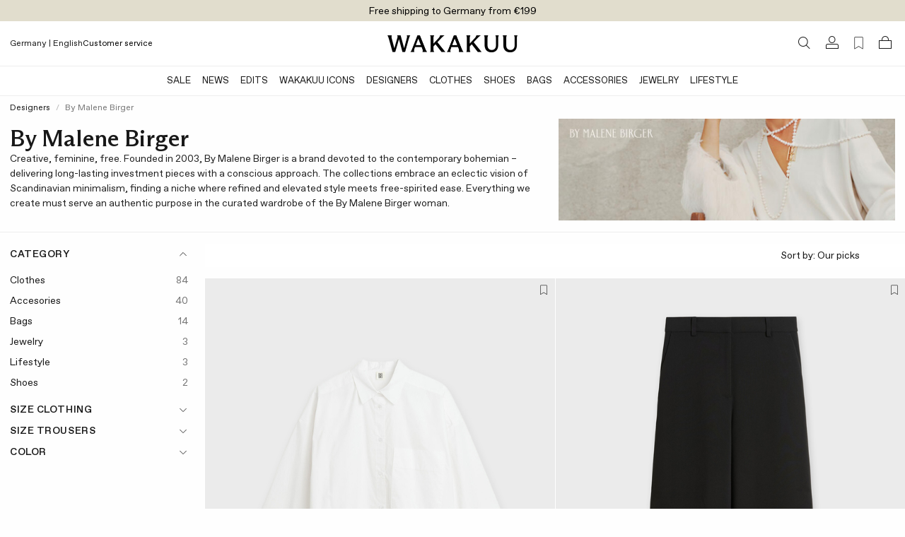

--- FILE ---
content_type: text/html;charset=UTF-8
request_url: https://www.wakakuu.com/en/designers/by-malene-birger
body_size: 59400
content:
<!DOCTYPE html><html><head>
    
<meta charset="utf-8">
<meta name="viewport" content="width=device-width, initial-scale=1, maximum-scale=1">
<title>By Malene Birger | WAKAKUU</title>
<link href="/ui/css/site.min.css?v=8499F5D650DF153CC9367555A8EE0C517C2C981CB0D09ADF89FCAFE27C41324B" rel="stylesheet" type="text/css">
    <link rel="apple-touch-icon" href="/storage/558BC8F3FCCEB2062911A994423D84919E557A1B68FF8413EA3069FA4D864FD5/f2d0635fb2224f42a7b2a2c40e71e9b6/48-48-1-png.Png/media/c5971102d19a49559f2ccbbec30f47c9/Wakakuu-logo-web.png" type="">
    <link rel="icon" href="/storage/558BC8F3FCCEB2062911A994423D84919E557A1B68FF8413EA3069FA4D864FD5/f2d0635fb2224f42a7b2a2c40e71e9b6/48-48-1-png.Png/media/c5971102d19a49559f2ccbbec30f47c9/Wakakuu-logo-web.png" type="image/png">
    <link rel="icon" href="/storage/558BC8F3FCCEB2062911A994423D84919E557A1B68FF8413EA3069FA4D864FD5/f2d0635fb2224f42a7b2a2c40e71e9b6/48-48-1-png.Png/media/c5971102d19a49559f2ccbbec30f47c9/Wakakuu-logo-web.png" type="image/png">
    <link rel="icon" href="/storage/9258D9D7EB7A8D60ED770AB3E4BB26DC642FACF113EA492459AE99208109A23B/f2d0635fb2224f42a7b2a2c40e71e9b6/32-32-1-png.Png/media/c5971102d19a49559f2ccbbec30f47c9/Wakakuu-logo-web.png" type="image/png">
    <link rel="icon" href="/storage/F68CC059942463209BC0FA03DB1412D220B0A33F1CF3A6A64FC13D3E3819A43F/f2d0635fb2224f42a7b2a2c40e71e9b6/16-16-1-png.Png/media/c5971102d19a49559f2ccbbec30f47c9/Wakakuu-logo-web.png" type="image/png">
    <link rel="shortcut icon" href="/storage/54164F8A8C9ACB132CE8827598D93259BC34757D8F3706E0C0D98ED17D4E33C1/f2d0635fb2224f42a7b2a2c40e71e9b6/16-16-1-png.Icon/media/c5971102d19a49559f2ccbbec30f47c9/Wakakuu-logo-web.ico" type="">
    <meta name="description" content="Creative, feminine, free. Founded in 2003, By Malene Birger is a brand devoted to the contemporary bohemian – delivering long-lasting investment pieces with a conscious approach. The collections embrace an eclectic vision of Scandinavian minimalism, finding a niche where refined and elevated style meets free-spirited ease. Everything we create must serve an authentic purpose in the curated wardrobe of the By Malene Birger woman.">

    <link rel="canonical" href="https://www.wakakuu.com/en/designers/by-malene-birger">

    <meta name="robots" content="index,follow">
<meta name="generator" content="Litium">
<meta property="og:title" content="By Malene Birger">
<meta property="og:type" content="website">
    <meta property="og:image:secure_url" content="https://www.wakakuu.com/storage/7D8AF25CC39ABCCAF6F7BFAF8B63ED485CF8E13D1A0A40D789A554678FCABEAD/bf78a11b312044edb5f7cf2056a5e115/png/media/eae329396e0942e08aeb7e5f5cdba9e6/Wakakuu-logo-black.png">
<meta property="og:url" content="https://www.wakakuu.com/en/designers/by-malene-birger">
<meta property="og:description" content="Creative, feminine, free. Founded in 2003, By Malene Birger is a brand devoted to the contemporary bohemian – delivering long-lasting investment pieces with a conscious approach. The collections embrace an eclectic vision of Scandinavian minimalism, finding a niche where refined and elevated style meets free-spirited ease. Everything we create must serve an authentic purpose in the curated wardrobe of the By Malene Birger woman.">
<meta property="og:locale" content="en_US">
<meta property="og:site_name" content="| WAKAKUU">





    

<!-- Google Tag Manager --><!-- End Google Tag Manager -->


    
    
        <link rel="alternate" hreflang="en-US" href="https://www.wakakuu.com/en/designers/by-malene-birger">
    <link rel="alternate" hreflang="sv-SE" href="https://www.wakakuu.com/se/designers/by-malene-birger">
    <link rel="alternate" hreflang="da-DK" href="https://www.wakakuu.com/dk/designere/by-malene-birger">
    <link rel="alternate" hreflang="nb-NO" href="https://www.wakakuu.com/no/designere/by-malene-birger">

<link rel="stylesheet" type="text/css" href="/ui/css/2.site.min.css"><link type="text/css" rel="stylesheet" href="blob:https://www.wakakuu.com/8a9cd98f-cda0-4fe1-bf32-e92c231e8612"><meta rel="x-prerender-render-id" content="71aca342-c83f-49ba-92c8-0ac899f550b9" />
			<meta rel="x-prerender-render-at" content="2026-01-09T11:25:29.863Z" /><meta rel="x-prerender-request-id" content="71aca342-c83f-49ba-92c8-0ac899f550b9" />
      		<meta rel="x-prerender-request-at" content="2026-01-09T11:25:29.577Z" /><meta rel="x-prerender-request-id" content="40729c24-6aec-476e-a6e4-64b1f18c0d3d" />
      		<meta rel="x-prerender-request-at" content="2026-01-22T23:16:05.627Z" /></head>
<body class="">
    <!-- Google Tag Manager (noscript) --><noscript><iframe src='//www.googletagmanager.com/ns.html?id=GTM-5GRPSDP' height='0' width='0' style='display:none;visibility:hidden'></iframe></noscript><!-- End Google Tag Manager (noscript) -->


    <div class="top-menu" style="background-color: #E1DDCD">
        <div class="row row--full top-menu__wrapper">
            <div class="top-menu__left-column-wrapper">
            </div>
            <div class="top-menu__announcement-text" id="top-menu-announcement-text" data-duration="10" data-color="#000000"><div><div style="transition: opacity 400ms ease 0s, transform 400ms ease 0s; transform: none; opacity: 1;"></div><div style="transition: opacity 400ms ease 0s, transform 400ms ease 0s; transform: none; opacity: 1;"><span href="" style="color: rgb(0, 0, 0);">Free shipping to Germany from €199</span></div></div></div>
            <div class="top-menu__right-links">
            </div>
        </div>
    </div>
        <header id="header-container" role="banner" class="header">
            


        <div class="header__two-columns-container header-algolia-search" id="header">
            <div class="header__two-columns__top-row">
                <div class="header__two-columns__top-row__quick-buttons">
                    <div id="mobile-nav-btn"><svg xmlns="http://www.w3.org/2000/svg" width="20" height="20" fill="currentColor" viewBox="0 0 256 256" class="mobile-navigation-button"><rect width="256" height="256" fill="none"></rect><line x1="40" y1="128" x2="216" y2="128" stroke="currentColor" stroke-linecap="round" stroke-linejoin="round" stroke-width="16"></line><line x1="40" y1="64" x2="216" y2="64" stroke="currentColor" stroke-linecap="round" stroke-linejoin="round" stroke-width="16"></line><line x1="40" y1="192" x2="216" y2="192" stroke="currentColor" stroke-linecap="round" stroke-linejoin="round" stroke-width="16"></line></svg></div>
                    <div class="header__two-columns__top-row__quick-search quickSearch"><div class="quick-search" role="search"><a class="header__link-block" href="/en/search-result"><i class="icon-search"></i></a></div></div>
                    <div class="header__two-columns__top-row__channel-picker">
                        <a id="channel-picker" data-country="{&quot;CurrentCountry&quot;:&quot;228b8765-5715-4b02-9076-16c1feaafe8a&quot;,&quot;CurrentPageSystemId&quot;:&quot;8156ab31-eac5-4a28-a8d8-6917d1d322b4&quot;,&quot;CurrentLanguage&quot;:&quot;53df87bc-47f8-4dea-b550-7cdc7e35dc8a&quot;,&quot;CurrentCurrency&quot;:null,&quot;DisplayName&quot;:&quot;Germany | English&quot;,&quot;GeoIpCountry&quot;:null,&quot;Flag&quot;:null,&quot;ChannelPickerItems&quot;:[{&quot;CountryName&quot;:&quot;Australia&quot;,&quot;CountryId&quot;:&quot;0047d4ba-3e7b-4504-8cfa-b709953b985d&quot;,&quot;CurrencyString&quot;:&quot;US$/USD&quot;,&quot;Channels&quot;:[{&quot;ChannelId&quot;:&quot;53df87bc-47f8-4dea-b550-7cdc7e35dc8a&quot;,&quot;ChannelName&quot;:&quot;English&quot;}],&quot;CountryCode&quot;:&quot;AU&quot;},{&quot;CountryName&quot;:&quot;Austria&quot;,&quot;CountryId&quot;:&quot;ee6bb96c-df9a-4d81-b3a0-1646301b3e6e&quot;,&quot;CurrencyString&quot;:&quot;€/EUR&quot;,&quot;Channels&quot;:[{&quot;ChannelId&quot;:&quot;53df87bc-47f8-4dea-b550-7cdc7e35dc8a&quot;,&quot;ChannelName&quot;:&quot;English&quot;}],&quot;CountryCode&quot;:&quot;AT&quot;},{&quot;CountryName&quot;:&quot;Belgium&quot;,&quot;CountryId&quot;:&quot;b260384c-3d70-432b-ae58-53d5e40084dc&quot;,&quot;CurrencyString&quot;:&quot;€/EUR&quot;,&quot;Channels&quot;:[{&quot;ChannelId&quot;:&quot;53df87bc-47f8-4dea-b550-7cdc7e35dc8a&quot;,&quot;ChannelName&quot;:&quot;English&quot;}],&quot;CountryCode&quot;:&quot;BE&quot;},{&quot;CountryName&quot;:&quot;Bulgaria&quot;,&quot;CountryId&quot;:&quot;83afd42a-baa1-444a-aa25-5a90c8d70952&quot;,&quot;CurrencyString&quot;:&quot;€/EUR&quot;,&quot;Channels&quot;:[{&quot;ChannelId&quot;:&quot;53df87bc-47f8-4dea-b550-7cdc7e35dc8a&quot;,&quot;ChannelName&quot;:&quot;English&quot;}],&quot;CountryCode&quot;:&quot;BG&quot;},{&quot;CountryName&quot;:&quot;Croatia&quot;,&quot;CountryId&quot;:&quot;ec1b2484-0d95-40a5-8c6a-ea8395bb6bc4&quot;,&quot;CurrencyString&quot;:&quot;€/EUR&quot;,&quot;Channels&quot;:[{&quot;ChannelId&quot;:&quot;53df87bc-47f8-4dea-b550-7cdc7e35dc8a&quot;,&quot;ChannelName&quot;:&quot;English&quot;}],&quot;CountryCode&quot;:&quot;HR&quot;},{&quot;CountryName&quot;:&quot;Cyprus&quot;,&quot;CountryId&quot;:&quot;a680f2f2-3f29-49c7-8103-3ace66a96736&quot;,&quot;CurrencyString&quot;:&quot;€/EUR&quot;,&quot;Channels&quot;:[{&quot;ChannelId&quot;:&quot;53df87bc-47f8-4dea-b550-7cdc7e35dc8a&quot;,&quot;ChannelName&quot;:&quot;English&quot;}],&quot;CountryCode&quot;:&quot;CY&quot;},{&quot;CountryName&quot;:&quot;Czech Republic&quot;,&quot;CountryId&quot;:&quot;ab776825-57ca-4f43-82e9-1ed3a84eb0f8&quot;,&quot;CurrencyString&quot;:&quot;Kč/CZK&quot;,&quot;Channels&quot;:[{&quot;ChannelId&quot;:&quot;53df87bc-47f8-4dea-b550-7cdc7e35dc8a&quot;,&quot;ChannelName&quot;:&quot;English&quot;}],&quot;CountryCode&quot;:&quot;CZ&quot;},{&quot;CountryName&quot;:&quot;Denmark&quot;,&quot;CountryId&quot;:&quot;deb0a4fa-7f81-4646-b46c-db0852ee847b&quot;,&quot;CurrencyString&quot;:&quot;DKK/DKK&quot;,&quot;Channels&quot;:[{&quot;ChannelId&quot;:&quot;4ed38f97-a88c-48ef-b3d0-cd70f1e8dc32&quot;,&quot;ChannelName&quot;:&quot;Danish&quot;},{&quot;ChannelId&quot;:&quot;53df87bc-47f8-4dea-b550-7cdc7e35dc8a&quot;,&quot;ChannelName&quot;:&quot;English&quot;}],&quot;CountryCode&quot;:&quot;DK&quot;},{&quot;CountryName&quot;:&quot;Estonia&quot;,&quot;CountryId&quot;:&quot;4b73197f-cb3c-4f38-8caf-74d288654f8e&quot;,&quot;CurrencyString&quot;:&quot;€/EUR&quot;,&quot;Channels&quot;:[{&quot;ChannelId&quot;:&quot;53df87bc-47f8-4dea-b550-7cdc7e35dc8a&quot;,&quot;ChannelName&quot;:&quot;English&quot;}],&quot;CountryCode&quot;:&quot;EE&quot;},{&quot;CountryName&quot;:&quot;Finland&quot;,&quot;CountryId&quot;:&quot;71e80c68-8de0-4197-af36-4e5d16c7a42b&quot;,&quot;CurrencyString&quot;:&quot;€/EUR&quot;,&quot;Channels&quot;:[{&quot;ChannelId&quot;:&quot;53df87bc-47f8-4dea-b550-7cdc7e35dc8a&quot;,&quot;ChannelName&quot;:&quot;English&quot;}],&quot;CountryCode&quot;:&quot;FI&quot;},{&quot;CountryName&quot;:&quot;France&quot;,&quot;CountryId&quot;:&quot;0339505b-4cab-474e-8b8a-767ae8758d5f&quot;,&quot;CurrencyString&quot;:&quot;€/EUR&quot;,&quot;Channels&quot;:[{&quot;ChannelId&quot;:&quot;53df87bc-47f8-4dea-b550-7cdc7e35dc8a&quot;,&quot;ChannelName&quot;:&quot;English&quot;}],&quot;CountryCode&quot;:&quot;FR&quot;},{&quot;CountryName&quot;:&quot;Germany&quot;,&quot;CountryId&quot;:&quot;228b8765-5715-4b02-9076-16c1feaafe8a&quot;,&quot;CurrencyString&quot;:&quot;€/EUR&quot;,&quot;Channels&quot;:[{&quot;ChannelId&quot;:&quot;53df87bc-47f8-4dea-b550-7cdc7e35dc8a&quot;,&quot;ChannelName&quot;:&quot;English&quot;}],&quot;CountryCode&quot;:&quot;DE&quot;},{&quot;CountryName&quot;:&quot;Greece&quot;,&quot;CountryId&quot;:&quot;e03600ba-6f6a-4be8-9d22-644769d4276a&quot;,&quot;CurrencyString&quot;:&quot;€/EUR&quot;,&quot;Channels&quot;:[{&quot;ChannelId&quot;:&quot;53df87bc-47f8-4dea-b550-7cdc7e35dc8a&quot;,&quot;ChannelName&quot;:&quot;English&quot;}],&quot;CountryCode&quot;:&quot;GR&quot;},{&quot;CountryName&quot;:&quot;Hong Kong&quot;,&quot;CountryId&quot;:&quot;a77704e3-b251-4999-8aac-9a86c392f390&quot;,&quot;CurrencyString&quot;:&quot;US$/USD&quot;,&quot;Channels&quot;:[{&quot;ChannelId&quot;:&quot;53df87bc-47f8-4dea-b550-7cdc7e35dc8a&quot;,&quot;ChannelName&quot;:&quot;English&quot;}],&quot;CountryCode&quot;:&quot;HK&quot;},{&quot;CountryName&quot;:&quot;Hungary&quot;,&quot;CountryId&quot;:&quot;9876463d-4910-4313-9892-4a1c1c68c3a2&quot;,&quot;CurrencyString&quot;:&quot;€/EUR&quot;,&quot;Channels&quot;:[{&quot;ChannelId&quot;:&quot;53df87bc-47f8-4dea-b550-7cdc7e35dc8a&quot;,&quot;ChannelName&quot;:&quot;English&quot;}],&quot;CountryCode&quot;:&quot;HU&quot;},{&quot;CountryName&quot;:&quot;Ireland&quot;,&quot;CountryId&quot;:&quot;a080c047-a202-4c47-9bf7-40659c1df01c&quot;,&quot;CurrencyString&quot;:&quot;€/EUR&quot;,&quot;Channels&quot;:[{&quot;ChannelId&quot;:&quot;53df87bc-47f8-4dea-b550-7cdc7e35dc8a&quot;,&quot;ChannelName&quot;:&quot;English&quot;}],&quot;CountryCode&quot;:&quot;IE&quot;},{&quot;CountryName&quot;:&quot;Italy&quot;,&quot;CountryId&quot;:&quot;0f4addde-f8b7-44df-a9e7-0944806b2bc7&quot;,&quot;CurrencyString&quot;:&quot;€/EUR&quot;,&quot;Channels&quot;:[{&quot;ChannelId&quot;:&quot;53df87bc-47f8-4dea-b550-7cdc7e35dc8a&quot;,&quot;ChannelName&quot;:&quot;English&quot;}],&quot;CountryCode&quot;:&quot;IT&quot;},{&quot;CountryName&quot;:&quot;Japan&quot;,&quot;CountryId&quot;:&quot;26e69a6c-58b8-43c2-bcd0-26d59ff6e6e5&quot;,&quot;CurrencyString&quot;:&quot;US$/USD&quot;,&quot;Channels&quot;:[{&quot;ChannelId&quot;:&quot;53df87bc-47f8-4dea-b550-7cdc7e35dc8a&quot;,&quot;ChannelName&quot;:&quot;English&quot;}],&quot;CountryCode&quot;:&quot;JP&quot;},{&quot;CountryName&quot;:&quot;Korea&quot;,&quot;CountryId&quot;:&quot;db1b7056-f246-44f8-a15a-fd7fb51a3cb5&quot;,&quot;CurrencyString&quot;:&quot;US$/USD&quot;,&quot;Channels&quot;:[{&quot;ChannelId&quot;:&quot;53df87bc-47f8-4dea-b550-7cdc7e35dc8a&quot;,&quot;ChannelName&quot;:&quot;English&quot;}],&quot;CountryCode&quot;:&quot;KR&quot;},{&quot;CountryName&quot;:&quot;Latvia&quot;,&quot;CountryId&quot;:&quot;e131b0fa-edc3-464b-9630-c8f1bdc719df&quot;,&quot;CurrencyString&quot;:&quot;€/EUR&quot;,&quot;Channels&quot;:[{&quot;ChannelId&quot;:&quot;53df87bc-47f8-4dea-b550-7cdc7e35dc8a&quot;,&quot;ChannelName&quot;:&quot;English&quot;}],&quot;CountryCode&quot;:&quot;LV&quot;},{&quot;CountryName&quot;:&quot;Lithuania&quot;,&quot;CountryId&quot;:&quot;8dc9aff1-269d-497e-930e-13d505681101&quot;,&quot;CurrencyString&quot;:&quot;€/EUR&quot;,&quot;Channels&quot;:[{&quot;ChannelId&quot;:&quot;53df87bc-47f8-4dea-b550-7cdc7e35dc8a&quot;,&quot;ChannelName&quot;:&quot;English&quot;}],&quot;CountryCode&quot;:&quot;LT&quot;},{&quot;CountryName&quot;:&quot;Luxembourg&quot;,&quot;CountryId&quot;:&quot;982b3716-c1dd-4e12-b449-c809e7a1d0e8&quot;,&quot;CurrencyString&quot;:&quot;€/EUR&quot;,&quot;Channels&quot;:[{&quot;ChannelId&quot;:&quot;53df87bc-47f8-4dea-b550-7cdc7e35dc8a&quot;,&quot;ChannelName&quot;:&quot;English&quot;}],&quot;CountryCode&quot;:&quot;LU&quot;},{&quot;CountryName&quot;:&quot;Malta&quot;,&quot;CountryId&quot;:&quot;423588d6-e688-47fa-9303-dac7c71a0511&quot;,&quot;CurrencyString&quot;:&quot;€/EUR&quot;,&quot;Channels&quot;:[{&quot;ChannelId&quot;:&quot;53df87bc-47f8-4dea-b550-7cdc7e35dc8a&quot;,&quot;ChannelName&quot;:&quot;English&quot;}],&quot;CountryCode&quot;:&quot;MT&quot;},{&quot;CountryName&quot;:&quot;Monaco&quot;,&quot;CountryId&quot;:&quot;d8146046-c238-45de-b4b2-013169756212&quot;,&quot;CurrencyString&quot;:&quot;€/EUR&quot;,&quot;Channels&quot;:[{&quot;ChannelId&quot;:&quot;53df87bc-47f8-4dea-b550-7cdc7e35dc8a&quot;,&quot;ChannelName&quot;:&quot;English&quot;}],&quot;CountryCode&quot;:&quot;MC&quot;},{&quot;CountryName&quot;:&quot;Netherlands&quot;,&quot;CountryId&quot;:&quot;d02aa997-849a-4f92-85c4-ffb4b9aa72d9&quot;,&quot;CurrencyString&quot;:&quot;€/EUR&quot;,&quot;Channels&quot;:[{&quot;ChannelId&quot;:&quot;53df87bc-47f8-4dea-b550-7cdc7e35dc8a&quot;,&quot;ChannelName&quot;:&quot;English&quot;}],&quot;CountryCode&quot;:&quot;NL&quot;},{&quot;CountryName&quot;:&quot;Norway&quot;,&quot;CountryId&quot;:&quot;c3753644-45d1-4132-a27d-a3ef04658e32&quot;,&quot;CurrencyString&quot;:&quot;NOK/NOK&quot;,&quot;Channels&quot;:[{&quot;ChannelId&quot;:&quot;53df87bc-47f8-4dea-b550-7cdc7e35dc8a&quot;,&quot;ChannelName&quot;:&quot;English&quot;},{&quot;ChannelId&quot;:&quot;815c1e33-513f-493c-ba7b-fa3ead7255cc&quot;,&quot;ChannelName&quot;:&quot;Norwegian&quot;}],&quot;CountryCode&quot;:&quot;NO&quot;},{&quot;CountryName&quot;:&quot;Philippines&quot;,&quot;CountryId&quot;:&quot;4917580f-8e00-4ec7-bbc3-5d1f5ddda709&quot;,&quot;CurrencyString&quot;:&quot;US$/USD&quot;,&quot;Channels&quot;:[{&quot;ChannelId&quot;:&quot;53df87bc-47f8-4dea-b550-7cdc7e35dc8a&quot;,&quot;ChannelName&quot;:&quot;English&quot;}],&quot;CountryCode&quot;:&quot;PH&quot;},{&quot;CountryName&quot;:&quot;Poland&quot;,&quot;CountryId&quot;:&quot;ab52fe6b-e274-40d6-901a-c8fb4585d80c&quot;,&quot;CurrencyString&quot;:&quot;zł/PLN&quot;,&quot;Channels&quot;:[{&quot;ChannelId&quot;:&quot;53df87bc-47f8-4dea-b550-7cdc7e35dc8a&quot;,&quot;ChannelName&quot;:&quot;English&quot;}],&quot;CountryCode&quot;:&quot;PL&quot;},{&quot;CountryName&quot;:&quot;Portugal&quot;,&quot;CountryId&quot;:&quot;e84941f6-47a4-4302-b384-c3cee0cae539&quot;,&quot;CurrencyString&quot;:&quot;€/EUR&quot;,&quot;Channels&quot;:[{&quot;ChannelId&quot;:&quot;53df87bc-47f8-4dea-b550-7cdc7e35dc8a&quot;,&quot;ChannelName&quot;:&quot;English&quot;}],&quot;CountryCode&quot;:&quot;PT&quot;},{&quot;CountryName&quot;:&quot;Romania&quot;,&quot;CountryId&quot;:&quot;8e14d792-144b-43ee-bdc4-4f5428cea3ae&quot;,&quot;CurrencyString&quot;:&quot;€/EUR&quot;,&quot;Channels&quot;:[{&quot;ChannelId&quot;:&quot;53df87bc-47f8-4dea-b550-7cdc7e35dc8a&quot;,&quot;ChannelName&quot;:&quot;English&quot;}],&quot;CountryCode&quot;:&quot;RO&quot;},{&quot;CountryName&quot;:&quot;Singapore&quot;,&quot;CountryId&quot;:&quot;a383539f-f30f-447b-85bb-1e7c478885ac&quot;,&quot;CurrencyString&quot;:&quot;US$/USD&quot;,&quot;Channels&quot;:[{&quot;ChannelId&quot;:&quot;53df87bc-47f8-4dea-b550-7cdc7e35dc8a&quot;,&quot;ChannelName&quot;:&quot;English&quot;}],&quot;CountryCode&quot;:&quot;SG&quot;},{&quot;CountryName&quot;:&quot;Slovakia&quot;,&quot;CountryId&quot;:&quot;ba01c639-d5c5-4c60-83a2-c0178780fe5f&quot;,&quot;CurrencyString&quot;:&quot;€/EUR&quot;,&quot;Channels&quot;:[{&quot;ChannelId&quot;:&quot;53df87bc-47f8-4dea-b550-7cdc7e35dc8a&quot;,&quot;ChannelName&quot;:&quot;English&quot;}],&quot;CountryCode&quot;:&quot;SK&quot;},{&quot;CountryName&quot;:&quot;Slovenia&quot;,&quot;CountryId&quot;:&quot;d5a69ea4-8797-41b5-b55b-29117b862e57&quot;,&quot;CurrencyString&quot;:&quot;€/EUR&quot;,&quot;Channels&quot;:[{&quot;ChannelId&quot;:&quot;53df87bc-47f8-4dea-b550-7cdc7e35dc8a&quot;,&quot;ChannelName&quot;:&quot;English&quot;}],&quot;CountryCode&quot;:&quot;SI&quot;},{&quot;CountryName&quot;:&quot;Spain&quot;,&quot;CountryId&quot;:&quot;bc43a21e-6dc0-473d-a91b-4bef7c45fbea&quot;,&quot;CurrencyString&quot;:&quot;€/EUR&quot;,&quot;Channels&quot;:[{&quot;ChannelId&quot;:&quot;53df87bc-47f8-4dea-b550-7cdc7e35dc8a&quot;,&quot;ChannelName&quot;:&quot;English&quot;}],&quot;CountryCode&quot;:&quot;ES&quot;},{&quot;CountryName&quot;:&quot;Sweden&quot;,&quot;CountryId&quot;:&quot;ebb2271a-5d3a-4572-b2f9-3c36030476ce&quot;,&quot;CurrencyString&quot;:&quot;SEK/SEK&quot;,&quot;Channels&quot;:[{&quot;ChannelId&quot;:&quot;f574f188-c322-4140-8f83-b9120ce59e80&quot;,&quot;ChannelName&quot;:&quot;Swedish&quot;}],&quot;CountryCode&quot;:&quot;SE&quot;},{&quot;CountryName&quot;:&quot;Switzerland&quot;,&quot;CountryId&quot;:&quot;c0eeb2b4-2d62-4491-9ced-aadf660689a1&quot;,&quot;CurrencyString&quot;:&quot;CHF/CHF&quot;,&quot;Channels&quot;:[{&quot;ChannelId&quot;:&quot;53df87bc-47f8-4dea-b550-7cdc7e35dc8a&quot;,&quot;ChannelName&quot;:&quot;English&quot;}],&quot;CountryCode&quot;:&quot;CH&quot;},{&quot;CountryName&quot;:&quot;United Kingdom&quot;,&quot;CountryId&quot;:&quot;2cb59b37-b5c0-4bf9-a0ce-0cb32e24945b&quot;,&quot;CurrencyString&quot;:&quot;£/GBP&quot;,&quot;Channels&quot;:[{&quot;ChannelId&quot;:&quot;53df87bc-47f8-4dea-b550-7cdc7e35dc8a&quot;,&quot;ChannelName&quot;:&quot;English&quot;}],&quot;CountryCode&quot;:&quot;GB&quot;},{&quot;CountryName&quot;:&quot;United States&quot;,&quot;CountryId&quot;:&quot;9cd0f41b-8304-4d77-b2c0-99232a412b2f&quot;,&quot;CurrencyString&quot;:&quot;US$/USD&quot;,&quot;Channels&quot;:[{&quot;ChannelId&quot;:&quot;53df87bc-47f8-4dea-b550-7cdc7e35dc8a&quot;,&quot;ChannelName&quot;:&quot;English&quot;}],&quot;CountryCode&quot;:&quot;US&quot;}],&quot;Channels&quot;:[{&quot;PreferredCountries&quot;:null,&quot;ChannelId&quot;:&quot;f574f188-c322-4140-8f83-b9120ce59e80&quot;},{&quot;PreferredCountries&quot;:null,&quot;ChannelId&quot;:&quot;53df87bc-47f8-4dea-b550-7cdc7e35dc8a&quot;},{&quot;PreferredCountries&quot;:null,&quot;ChannelId&quot;:&quot;4ed38f97-a88c-48ef-b3d0-cd70f1e8dc32&quot;},{&quot;PreferredCountries&quot;:null,&quot;ChannelId&quot;:&quot;815c1e33-513f-493c-ba7b-fa3ead7255cc&quot;}],&quot;CurrentPageType&quot;:&quot;&quot;}"><div class="channel-picker"><div class="channel-picker__current-currency">Germany | English</div></div></a>
                    </div>
                    <div class="header__two-columns__top-row__links">
<a href="https://wakakuu.zendesk.com/hc/en" style="color: #000000" target="">Customer service</a>                    </div>
                </div>
                <div class="header__two-columns__top-row__logo">
                    <a href="/en/">
                        <img src="/storage/A92ACC540DA3F2AF4505A76FB96B5335B569A2E3D2406FE13B17CE4CB6CF64CA/bf78a11b312044edb5f7cf2056a5e115/367-48-0-png.Png/media/eae329396e0942e08aeb7e5f5cdba9e6/Wakakuu-logo-black.png">
                    </a>
                </div>
                <div class="header__components header__components--right">
                    <div class="quickSearchToggle"><a class="header__link-block" href="/en/search-result"><i class="icon-search"></i></a></div>
                    
                    

<div class="profile">
    <a href="/en/login?RedirectUrl=%2fen%2fdesigners%2fby-malene-birger" class="header__link-block">
        <i class="icon-login"></i>
    </a>
</div>
                    <div class="favorite-count-button-react"><div class="favorite-count-button-container"><a class="header__link-block" aria-label="Favorites (0)"><i class="ph ph-bookmark-simple-thin"></i></a></div></div>
                    <div id="miniCart" class="cart cart--mini"><div class="cart cart--mini"><a class="header__link-block"><i class="icon-bag"></i></a></div></div>
                    <div id="quickSearch_Suggestions"><div class="quickSearch_suggestions.container"></div></div>
                </div>
            </div>
            <div class="header__two-columns__bottom-row header__row extended-header  ">
                <div class="header__two-columns__bottom-row__navigation-wrapper">
                    <nav role="navigation" class="header__two-columns__bottom-row__navbar navbar scrollable-shadow" id="navbar"><ul class="navbar__menu"><li class="navbar__item"><a class="navbar__link  has-children " href="/en/sale" style="color: rgb(24, 24, 24);">SALE</a></li><li class="navbar__item"><a class="navbar__link  has-children " href="/en/news">News</a><div class="mega-menu show-for-medium-large "><div class="row"><div class="mega-menu__groups small-2"><div class="mega-menu__group "><div class="mega-menu__group-header">SHOP BY</div><div class="mega-menu__group-links"><a href="/en/news">News</a><a href="/en/news/this-week">Latest Arrivals</a><a href="/en/news/this-month">New This Season</a></div><div class="mega-menu__group-header">DISCOVER</div><div class="mega-menu__group-links"><a href="/en/our-edits/bestsellers">Bestsellers</a><a href="/en/our-edits/back-in-stock">Back in Stock</a><a href="/en/our-edits/w-sustain">W Sustain</a></div></div></div><div class="mega-menu__block-area small-10"><div><section data-litium-block-id="441fbc92-9648-4b67-a4af-b6b07a5b1b8e" class="" style="">
<div data-productlist="">
        <ul class="product-list">
                <li class="product-list__item">
        

<div class="product__wrapper" data-list="Brand">
    <json-data id="gtm-product">{"id":"177977-018-012","algoliaId":"177977-018","name":"Jacket DB Doublé  Ljusbeige","brand":"Dagmar","category":"Women/Clothes/Jackets \u0026 Coats","variant":"36","price":"730","productDiscount":""}</json-data>
    <figure class="product__figure">
            <a href="/en/women/clothes/jackets-coats/dagmar-jacket-db-double-ljusbeige" class="product__image-link">


                


<picture>
    <source media="(max-width: 767px)" srcset="/storage/F88D8F346E97EB3CE323242D6077A0AA4D287E821E855543CDD683EB483D95B9/6633420f69914a5dac84f1b135e26b17/480-600-0-jpg.Jpeg/media/99e2fbe97280461e8038185f93e36a14/product_image_177977-018-001.jpeg">
    <source media="(min-width: 768px) and (max-width: 1439px)" srcset="/storage/F88D8F346E97EB3CE323242D6077A0AA4D287E821E855543CDD683EB483D95B9/6633420f69914a5dac84f1b135e26b17/480-600-0-jpg.Jpeg/media/99e2fbe97280461e8038185f93e36a14/product_image_177977-018-001.jpeg">
    <source media="(min-width: 1440px) and (max-width: 1919px)" srcset="/storage/F88D8F346E97EB3CE323242D6077A0AA4D287E821E855543CDD683EB483D95B9/6633420f69914a5dac84f1b135e26b17/480-600-0-jpg.Jpeg/media/99e2fbe97280461e8038185f93e36a14/product_image_177977-018-001.jpeg">
    <source media="(min-width: 1920px)" srcset="/storage/E0341FA769DAF7024BF5C262B7D9CA7A73E6FFB0D1FCF13E1FE4FE0A7CF59A07/6633420f69914a5dac84f1b135e26b17/640-800-0-jpg.Jpeg/media/99e2fbe97280461e8038185f93e36a14/product_image_177977-018-001.jpeg">
    <img src="/storage/F88D8F346E97EB3CE323242D6077A0AA4D287E821E855543CDD683EB483D95B9/6633420f69914a5dac84f1b135e26b17/480-600-0-jpg.Jpeg/media/99e2fbe97280461e8038185f93e36a14/product_image_177977-018-001.jpeg" alt="Jacket DB Doublé  Ljusbeige 1" class="product__image--first" loading="lazy">
</picture>




<picture>
    <source media="(max-width: 767px)" srcset="/storage/ED68D90FC9B45C453FA0153F74E32203420888348378E98BD0D0A5FBD26F4B6D/54db189ebeab4b00aee879279e784bb9/480-600-0-jpg.Jpeg/media/8ebfe57c58de413b81ddfd990eb56caf/product_image_177977-018-003.jpeg">
    <source media="(min-width: 768px) and (max-width: 1439px)" srcset="/storage/ED68D90FC9B45C453FA0153F74E32203420888348378E98BD0D0A5FBD26F4B6D/54db189ebeab4b00aee879279e784bb9/480-600-0-jpg.Jpeg/media/8ebfe57c58de413b81ddfd990eb56caf/product_image_177977-018-003.jpeg">
    <source media="(min-width: 1440px) and (max-width: 1919px)" srcset="/storage/ED68D90FC9B45C453FA0153F74E32203420888348378E98BD0D0A5FBD26F4B6D/54db189ebeab4b00aee879279e784bb9/480-600-0-jpg.Jpeg/media/8ebfe57c58de413b81ddfd990eb56caf/product_image_177977-018-003.jpeg">
    <source media="(min-width: 1920px)" srcset="/storage/C0150D931365ED11558781EF4864104B37EDFF3D0AC48015EC819C720969189F/54db189ebeab4b00aee879279e784bb9/640-800-0-jpg.Jpeg/media/8ebfe57c58de413b81ddfd990eb56caf/product_image_177977-018-003.jpeg">
    <img src="/storage/ED68D90FC9B45C453FA0153F74E32203420888348378E98BD0D0A5FBD26F4B6D/54db189ebeab4b00aee879279e784bb9/480-600-0-jpg.Jpeg/media/8ebfe57c58de413b81ddfd990eb56caf/product_image_177977-018-003.jpeg" alt="Jacket DB Doublé  Ljusbeige 2" class="product__image--secondary" loading="lazy">
</picture>            </a>
            </figure>
    <article class="product__info">
        <meta content="Jacket DB Doublé from Dagmar. A hand-stitched double-breasted jacket crafted from luxurious wool doublé, designed with an elongated, softly rounded silhouette. It features dropped shoulders, notched lapels, accentuating seams, and bespoke horn-button closures for a refined finish. Completed with discreet in-seam pockets, this is a timeless and elevated wardrobe staple.">
            <meta>
        <div class="product__info--header">
            <a href="/en/women/clothes/jackets-coats/dagmar-jacket-db-double-ljusbeige" title="Jacket DB Doublé  Ljusbeige">
                <div>
                        <span class="product__brand">Dagmar</span>
                </div>
            </a>
            
            
        </div>
        <div class="product__price">
        <span class="price">
€730        </span>
                            <link href="http://schema.org/InStock">
            <link href="/en/women/clothes/jackets-coats/dagmar-jacket-db-double-ljusbeige">
        </div>
        <div class="product__tag-color-wrapper">
                    </div>
    </article>
</div>


    </li>
    <li class="product-list__item">
        

<div class="product__wrapper" data-list="Brand">
    <json-data id="gtm-product">{"id":"177896-256-002","algoliaId":"177896-256","name":"Sweatshirt Ritz Unisex Navy","brand":"Ritz Paris x Frame","category":"Women/Clothes/Sweaters \u0026 cardigans","variant":"S","price":"420","productDiscount":""}</json-data>
    <figure class="product__figure">
            <a href="/en/women/clothes/sweaters-cardigans/ritzxframe-sweatshirt-ritz-unisex-navy" class="product__image-link">


                


<picture>
    <source media="(max-width: 767px)" srcset="/storage/E9F93820E2ABAAB525ACDC76B53CB342E3347ADEEA4CFD17F4803D28B5857820/d7a70c704df7450690d6f4813fda28a7/480-600-0-jpg.Jpeg/media/ab4368b4296c463bb38df76ecc62ace9/product_image_177896-256-001.jpeg">
    <source media="(min-width: 768px) and (max-width: 1439px)" srcset="/storage/E9F93820E2ABAAB525ACDC76B53CB342E3347ADEEA4CFD17F4803D28B5857820/d7a70c704df7450690d6f4813fda28a7/480-600-0-jpg.Jpeg/media/ab4368b4296c463bb38df76ecc62ace9/product_image_177896-256-001.jpeg">
    <source media="(min-width: 1440px) and (max-width: 1919px)" srcset="/storage/E9F93820E2ABAAB525ACDC76B53CB342E3347ADEEA4CFD17F4803D28B5857820/d7a70c704df7450690d6f4813fda28a7/480-600-0-jpg.Jpeg/media/ab4368b4296c463bb38df76ecc62ace9/product_image_177896-256-001.jpeg">
    <source media="(min-width: 1920px)" srcset="/storage/FBBA9916779036BEB163CD007D64F280289FD547D7A06DD3334016E4B013714B/d7a70c704df7450690d6f4813fda28a7/640-800-0-jpg.Jpeg/media/ab4368b4296c463bb38df76ecc62ace9/product_image_177896-256-001.jpeg">
    <img src="/storage/E9F93820E2ABAAB525ACDC76B53CB342E3347ADEEA4CFD17F4803D28B5857820/d7a70c704df7450690d6f4813fda28a7/480-600-0-jpg.Jpeg/media/ab4368b4296c463bb38df76ecc62ace9/product_image_177896-256-001.jpeg" alt="Sweatshirt Ritz Unisex Navy 1" class="product__image--first" loading="lazy">
</picture>




<picture>
    <source media="(max-width: 767px)" srcset="/storage/C19518DB9C44C5B4D4A6DC7853C80F92AD615F4A7F34979B99A2519C2485F2A1/b66703454a2a46b9b26db6288d2255f4/480-600-0-jpg.Jpeg/media/927f2b6c9a1842f4ae703fce098d81ea/product_image_177896-256-003.jpeg">
    <source media="(min-width: 768px) and (max-width: 1439px)" srcset="/storage/C19518DB9C44C5B4D4A6DC7853C80F92AD615F4A7F34979B99A2519C2485F2A1/b66703454a2a46b9b26db6288d2255f4/480-600-0-jpg.Jpeg/media/927f2b6c9a1842f4ae703fce098d81ea/product_image_177896-256-003.jpeg">
    <source media="(min-width: 1440px) and (max-width: 1919px)" srcset="/storage/C19518DB9C44C5B4D4A6DC7853C80F92AD615F4A7F34979B99A2519C2485F2A1/b66703454a2a46b9b26db6288d2255f4/480-600-0-jpg.Jpeg/media/927f2b6c9a1842f4ae703fce098d81ea/product_image_177896-256-003.jpeg">
    <source media="(min-width: 1920px)" srcset="/storage/1A4468F6C2EF58050F2A151B64131C503352829252F25C11FFFA5EE30A5F12FF/b66703454a2a46b9b26db6288d2255f4/640-800-0-jpg.Jpeg/media/927f2b6c9a1842f4ae703fce098d81ea/product_image_177896-256-003.jpeg">
    <img src="/storage/C19518DB9C44C5B4D4A6DC7853C80F92AD615F4A7F34979B99A2519C2485F2A1/b66703454a2a46b9b26db6288d2255f4/480-600-0-jpg.Jpeg/media/927f2b6c9a1842f4ae703fce098d81ea/product_image_177896-256-003.jpeg" alt="Sweatshirt Ritz Unisex Navy 2" class="product__image--secondary" loading="lazy">
</picture>            </a>
            </figure>
    <article class="product__info">
        <meta content="Sweatshirt Ritz Unisex from Ritz x Frame. Designed in a slightly oversized fit, this sweatshirt is part of an exclusive collaboration between FRAME and the iconic Ritz Paris. It features the hotel’s emblem and logo across the chest, with “Suite Dreams” embroidered across the back. Wakakuu is proud to be the exclusive retailer in the Nordics for this limited collection.">
            <meta>
        <div class="product__info--header">
            <a href="/en/women/clothes/sweaters-cardigans/ritzxframe-sweatshirt-ritz-unisex-navy" title="Sweatshirt Ritz Unisex Navy">
                <div>
                        <span class="product__brand">Ritz Paris x Frame</span>
                </div>
            </a>
            
            
        </div>
        <div class="product__price">
        <span class="price">
€420        </span>
                            <link href="http://schema.org/InStock">
            <link href="/en/women/clothes/sweaters-cardigans/ritzxframe-sweatshirt-ritz-unisex-navy">
        </div>
        <div class="product__tag-color-wrapper">
                    </div>
    </article>
</div>


    </li>
    <li class="product-list__item">
        

<div class="product__wrapper" data-list="Brand">
    <json-data id="gtm-product">{"id":"176814-031-100","algoliaId":"176814-031","name":"Hat Syracuse  Green","brand":"Sporty \u0026 Rich","category":"Women/Accesories/Hats \u0026 caps","variant":"ONESIZE","price":"75","productDiscount":""}</json-data>
    <figure class="product__figure">
            <a href="/en/women/accessoarer/hattar-och-mossor/sporty-ric-hat-syracuse-green-onesize" class="product__image-link">


                


<picture>
    <source media="(max-width: 767px)" srcset="/storage/85353CEA21192FF3341F6B3AD4399AAC81F99AE1C7A9D54E37BADF1712382B27/788407fee691416aad90c90ab6880a20/480-600-0-jpg.Jpeg/media/c2bbcce5ed534acc94931f50852f1e19/product_image_176814-031-001.jpeg">
    <source media="(min-width: 768px) and (max-width: 1439px)" srcset="/storage/85353CEA21192FF3341F6B3AD4399AAC81F99AE1C7A9D54E37BADF1712382B27/788407fee691416aad90c90ab6880a20/480-600-0-jpg.Jpeg/media/c2bbcce5ed534acc94931f50852f1e19/product_image_176814-031-001.jpeg">
    <source media="(min-width: 1440px) and (max-width: 1919px)" srcset="/storage/85353CEA21192FF3341F6B3AD4399AAC81F99AE1C7A9D54E37BADF1712382B27/788407fee691416aad90c90ab6880a20/480-600-0-jpg.Jpeg/media/c2bbcce5ed534acc94931f50852f1e19/product_image_176814-031-001.jpeg">
    <source media="(min-width: 1920px)" srcset="/storage/F6AC9E17225EE295BC9910945837373786E782292290F8773E6268920F058319/788407fee691416aad90c90ab6880a20/640-800-0-jpg.Jpeg/media/c2bbcce5ed534acc94931f50852f1e19/product_image_176814-031-001.jpeg">
    <img src="/storage/85353CEA21192FF3341F6B3AD4399AAC81F99AE1C7A9D54E37BADF1712382B27/788407fee691416aad90c90ab6880a20/480-600-0-jpg.Jpeg/media/c2bbcce5ed534acc94931f50852f1e19/product_image_176814-031-001.jpeg" alt="Hat Syracuse  Green 1" class="product__image--first" loading="lazy">
</picture>




<picture>
    <source media="(max-width: 767px)" srcset="/storage/EC8C15E0DCEAA88546472540104234CEC1BD7B3FFEFB33FE84A66CBAA776A3CA/886e78205eed4188934f3c76decddaeb/480-600-0-jpg.Jpeg/media/3c5ee747cefc43b8bbe389abba573eb7/product_image_176814-031-003.jpeg">
    <source media="(min-width: 768px) and (max-width: 1439px)" srcset="/storage/EC8C15E0DCEAA88546472540104234CEC1BD7B3FFEFB33FE84A66CBAA776A3CA/886e78205eed4188934f3c76decddaeb/480-600-0-jpg.Jpeg/media/3c5ee747cefc43b8bbe389abba573eb7/product_image_176814-031-003.jpeg">
    <source media="(min-width: 1440px) and (max-width: 1919px)" srcset="/storage/EC8C15E0DCEAA88546472540104234CEC1BD7B3FFEFB33FE84A66CBAA776A3CA/886e78205eed4188934f3c76decddaeb/480-600-0-jpg.Jpeg/media/3c5ee747cefc43b8bbe389abba573eb7/product_image_176814-031-003.jpeg">
    <source media="(min-width: 1920px)" srcset="/storage/C3FDF22EF43C7F3955CCD83DB6C65B1BAA7FEDD7BDE565C052371F854B921B77/886e78205eed4188934f3c76decddaeb/640-800-0-jpg.Jpeg/media/3c5ee747cefc43b8bbe389abba573eb7/product_image_176814-031-003.jpeg">
    <img src="/storage/EC8C15E0DCEAA88546472540104234CEC1BD7B3FFEFB33FE84A66CBAA776A3CA/886e78205eed4188934f3c76decddaeb/480-600-0-jpg.Jpeg/media/3c5ee747cefc43b8bbe389abba573eb7/product_image_176814-031-003.jpeg" alt="Hat Syracuse  Green 2" class="product__image--secondary" loading="lazy">
</picture>            </a>
            </figure>
    <article class="product__info">
        <meta content="Hat Syracuse from Sporty &amp; Rich. This cap features an unstructured 6-panel construction crafted from soft cotton twill, offering a timeless and comfortable fit. The adjustable closure allows for a personalized and secure feel. Made from 100% cotton twill, providing durability and a naturally soft touch.">
            <meta>
        <div class="product__info--header">
            <a href="/en/women/accessoarer/hattar-och-mossor/sporty-ric-hat-syracuse-green-onesize" title="Hat Syracuse  Green">
                <div>
                        <span class="product__brand">Sporty &amp; Rich</span>
                </div>
            </a>
            
            
        </div>
        <div class="product__price">
        <span class="price">
€75        </span>
                            <link href="http://schema.org/InStock">
            <link href="/en/women/accessoarer/hattar-och-mossor/sporty-ric-hat-syracuse-green-onesize">
        </div>
        <div class="product__tag-color-wrapper">
                    </div>
    </article>
</div>


    </li>
    <li class="product-list__item">
        

<div class="product__wrapper" data-list="Brand">
    <json-data id="gtm-product">{"id":"176836-091-002","algoliaId":"176836-091","name":"T-shirt Yale Crest Ringer  Grey","brand":"Sporty \u0026 Rich","category":"Women/Clothes/Tops","variant":"S","price":"100","productDiscount":""}</json-data>
    <figure class="product__figure">
            <a href="/en/women/clothes/tops/sporty-ric-t-shirt-yale-crest-ringer-grey" class="product__image-link">


                


<picture>
    <source media="(max-width: 767px)" srcset="/storage/155B7100BD8DD1333359BBA6C061B775FA3654ACF954EB140447AE04F3A9A69E/4d10e7af221e4d709f3e0d048fdfde12/480-600-0-jpg.Jpeg/media/7b75cd074e3747feb740765d1f1502ab/product_image_176836-091-001.jpeg">
    <source media="(min-width: 768px) and (max-width: 1439px)" srcset="/storage/155B7100BD8DD1333359BBA6C061B775FA3654ACF954EB140447AE04F3A9A69E/4d10e7af221e4d709f3e0d048fdfde12/480-600-0-jpg.Jpeg/media/7b75cd074e3747feb740765d1f1502ab/product_image_176836-091-001.jpeg">
    <source media="(min-width: 1440px) and (max-width: 1919px)" srcset="/storage/155B7100BD8DD1333359BBA6C061B775FA3654ACF954EB140447AE04F3A9A69E/4d10e7af221e4d709f3e0d048fdfde12/480-600-0-jpg.Jpeg/media/7b75cd074e3747feb740765d1f1502ab/product_image_176836-091-001.jpeg">
    <source media="(min-width: 1920px)" srcset="/storage/69D6D08C03990C1DF0204998B68E5463E21845820BEA8949BF962CE3328C6D49/4d10e7af221e4d709f3e0d048fdfde12/640-800-0-jpg.Jpeg/media/7b75cd074e3747feb740765d1f1502ab/product_image_176836-091-001.jpeg">
    <img src="/storage/155B7100BD8DD1333359BBA6C061B775FA3654ACF954EB140447AE04F3A9A69E/4d10e7af221e4d709f3e0d048fdfde12/480-600-0-jpg.Jpeg/media/7b75cd074e3747feb740765d1f1502ab/product_image_176836-091-001.jpeg" alt="T-shirt Yale Crest Ringer  Grey 1" class="product__image--first" loading="lazy">
</picture>




<picture>
    <source media="(max-width: 767px)" srcset="/storage/578B0D75447970C01BA59FBA0196562D16697D892ADD3FBE18D5B4976088EB62/e7ace76bcaea41358798261438992e75/480-600-0-jpg.Jpeg/media/73b6ab5488574939be13210d9adf85b0/product_image_176836-091-003.jpeg">
    <source media="(min-width: 768px) and (max-width: 1439px)" srcset="/storage/578B0D75447970C01BA59FBA0196562D16697D892ADD3FBE18D5B4976088EB62/e7ace76bcaea41358798261438992e75/480-600-0-jpg.Jpeg/media/73b6ab5488574939be13210d9adf85b0/product_image_176836-091-003.jpeg">
    <source media="(min-width: 1440px) and (max-width: 1919px)" srcset="/storage/578B0D75447970C01BA59FBA0196562D16697D892ADD3FBE18D5B4976088EB62/e7ace76bcaea41358798261438992e75/480-600-0-jpg.Jpeg/media/73b6ab5488574939be13210d9adf85b0/product_image_176836-091-003.jpeg">
    <source media="(min-width: 1920px)" srcset="/storage/1CAA9D68D02B15ED05D4051D3EB069C9C2A6CE138C56A58B48C63FE36E53D297/e7ace76bcaea41358798261438992e75/640-800-0-jpg.Jpeg/media/73b6ab5488574939be13210d9adf85b0/product_image_176836-091-003.jpeg">
    <img src="/storage/578B0D75447970C01BA59FBA0196562D16697D892ADD3FBE18D5B4976088EB62/e7ace76bcaea41358798261438992e75/480-600-0-jpg.Jpeg/media/73b6ab5488574939be13210d9adf85b0/product_image_176836-091-003.jpeg" alt="T-shirt Yale Crest Ringer  Grey 2" class="product__image--secondary" loading="lazy">
</picture>            </a>
            </figure>
    <article class="product__info">
        <meta content="T-shirt Yale Crest Ringer from Sporty &amp; Rich. T-shirt crafted from 100% cotton featuring a Yale Crest print at the front. The soft cotton fabric and clean, timeless silhouette make it an ideal everyday piece that combines comfort with iconic collegiate style.">
            <meta>
        <div class="product__info--header">
            <a href="/en/women/clothes/tops/sporty-ric-t-shirt-yale-crest-ringer-grey" title="T-shirt Yale Crest Ringer  Grey">
                <div>
                        <span class="product__brand">Sporty &amp; Rich</span>
                </div>
            </a>
            
            
        </div>
        <div class="product__price">
        <span class="price">
€100        </span>
                            <link href="http://schema.org/InStock">
            <link href="/en/women/clothes/tops/sporty-ric-t-shirt-yale-crest-ringer-grey">
        </div>
        <div class="product__tag-color-wrapper">
                    </div>
    </article>
</div>


    </li>

        </ul>
</div>

    </section></div></div></div></div></li><li class="navbar__item"><a class="navbar__link  has-children " href="/en/our-edits">Edits</a><div class="mega-menu show-for-medium-large "><div class="row"><div class="mega-menu__groups small-2"><div class="mega-menu__group "><div class="mega-menu__group-header">EDITS</div><div class="mega-menu__group-links"><a href="/en/our-edits/bestsellers">Bestsellers</a><a href="/en/our-edits/w-sustain">W Sustain</a><a href="/en/our-edits/wakakuu-picks">Buyer's Shopping List</a><a href="/en/our-edits/maria-s-closet">Maria's Closet</a><a href="/en/our-edits/capsule-wardrobe">Capsule Wardrobe</a><a href="/en/our-edits/back-to-work">Workwear</a><a href="/en/our-edits/the-sports-edit">The Ski Edit</a><a href="/en/our-edits/city-sport">City Sport</a></div><div class="mega-menu__group-header"></div><div class="mega-menu__group-links"></div></div></div><div class="mega-menu__block-area small-10"><div><section data-litium-block-id="a20cb025-e600-48f5-8754-1a9689925bab" class="" style="">

<div class="image-text-card row align-center ">
        <div class="image-text-card__item columns image-text-card__item--four-col small-6 medium-6 large-3" style="">
                <a href="/en/our-edits/city-sport" style="">

                <img class="image-text-card__item--desktop-image" loading="lazy" src="/storage/8F2309752EFB47D10D401A73A7CFACE453D508D68304B1DC149833569DFAFA2A/94a243c65151469ebaa8219a08d64648/jpg/media/c85f5c9d2df54c5ebf984bf03c4ef249/Drop_down_City_sport.jpg">
                    <img class="image-text-card__item--mobile-image" loading="lazy" src="/storage/8F2309752EFB47D10D401A73A7CFACE453D508D68304B1DC149833569DFAFA2A/94a243c65151469ebaa8219a08d64648/jpg/media/c85f5c9d2df54c5ebf984bf03c4ef249/Drop_down_City_sport.jpg">

            <div class="image-text-card__text-wrapper">
                <div class="image-text-card__pre-title"></div>
                <h2 class="image-text-card__title"></h2>
                                    <span class="image-text-card__link" style="">CITY SPORT</span>
                            </div>
            </a>
        </div>
        <div class="image-text-card__item columns image-text-card__item--four-col small-6 medium-6 large-3" style="">
                <a href="/en/designers/sisterly-tribe" style="">

                <img class="image-text-card__item--desktop-image" loading="lazy" src="/storage/E9E39F68958910FA863C7AD4032C62A780EB64D0F732A0A462F017A6F91B71D8/60c01595c2c447cb9dd5bd8bf708f864/jpg/media/1ebedba6c7624403b77749baf3caace8/Drop_down_sporty_rich.jpg">
                    <img class="image-text-card__item--mobile-image" loading="lazy" src="/storage/E9E39F68958910FA863C7AD4032C62A780EB64D0F732A0A462F017A6F91B71D8/60c01595c2c447cb9dd5bd8bf708f864/jpg/media/1ebedba6c7624403b77749baf3caace8/Drop_down_sporty_rich.jpg">

            <div class="image-text-card__text-wrapper">
                <div class="image-text-card__pre-title"></div>
                <h2 class="image-text-card__title"></h2>
                                    <span class="image-text-card__link" style="">SISTERLY TRIBE</span>
                            </div>
            </a>
        </div>
        <div class="image-text-card__item columns image-text-card__item--four-col small-6 medium-6 large-3" style="">
                <a href="/en/designers/sporty-rich" style="">

                <img class="image-text-card__item--desktop-image" loading="lazy" src="/storage/1334BC9AFA0DBBFF93E708C4EDBA95E1824FB50A30BEC2D57D98FBE57EFC7CCA/351ac962fc164b5e966eda3757c61d69/jpg/media/c3b01f365b1949f68fc89bb1c3af911b/Drop_down_Sisterly_tribe.jpg">
                    <img class="image-text-card__item--mobile-image" loading="lazy" src="/storage/1334BC9AFA0DBBFF93E708C4EDBA95E1824FB50A30BEC2D57D98FBE57EFC7CCA/351ac962fc164b5e966eda3757c61d69/jpg/media/c3b01f365b1949f68fc89bb1c3af911b/Drop_down_Sisterly_tribe.jpg">

            <div class="image-text-card__text-wrapper">
                <div class="image-text-card__pre-title"></div>
                <h2 class="image-text-card__title"></h2>
                                    <span class="image-text-card__link" style="">SPORTY &amp; RICH</span>
                            </div>
            </a>
        </div>
        <div class="image-text-card__item columns image-text-card__item--four-col small-6 medium-6 large-3" style="color: #000000;">
                <a href="/en/mikaela-hallen-s-edit" style="color: #000000;">

                <img class="image-text-card__item--desktop-image" loading="lazy" src="/storage/CDD0D35C1FFACE80CBDD8B5CB709B5DD7AF53770AF4FCBF4377D4E83C1D31CFF/654822fb61824ea6a11bbd3b2be58879/jpg/media/09653836159347e78e68bed137a18859/Drop_down_Mikaela_edit.jpg">
                    <img class="image-text-card__item--mobile-image" loading="lazy" src="/storage/CDD0D35C1FFACE80CBDD8B5CB709B5DD7AF53770AF4FCBF4377D4E83C1D31CFF/654822fb61824ea6a11bbd3b2be58879/jpg/media/09653836159347e78e68bed137a18859/Drop_down_Mikaela_edit.jpg">

            <div class="image-text-card__text-wrapper">
                <div class="image-text-card__pre-title"></div>
                <h2 class="image-text-card__title"></h2>
                                            </div>
            </a>
        </div>
</div>


    </section></div></div></div></div></li><li class="navbar__item"><a class="navbar__link  has-children " href="/en/designers/wakakuu-icons">Wakakuu Icons</a><div class="mega-menu show-for-medium-large "><div class="row"><div class="mega-menu__groups small-2"><div class="mega-menu__group "><div class="mega-menu__group-header">SHOP BY THEME</div><div class="mega-menu__group-links"><a href="/en/designers/wakakuu-icons">All Wakakuu Icons</a><a href="/en/designers/wakakuu-icons/wakakuu-icons-aw25/limited-edition">Limited Edition</a><a href="/en/designers/wakakuu-icons/wakakuu-icons-aw25/outerwear">Outerwear</a><a href="/en/designers/wakakuu-icons/wakakuu-icons-aw25/tailoring">Tailoring</a><a href="/en/designers/wakakuu-icons/wakakuu-icons-aw25/co-ord-sets">Co-Ord Sets</a><a href="/en/designers/wakakuu-icons/wakakuu-icons-aw25/leather">Leather</a><a href="/en/designers/wakakuu-icons/wakakuu-icons-aw25/soft-edit">Knitwear</a><a href="/en/designers/wakakuu-icons/wakakuu-icons-aw25/bottoms">Bottoms</a><a href="/en/designers/wakakuu-icons/wakakuu-icons-aw25/effortless_elegance">Tops &amp; Dresses</a><a href="/en/designers/wakakuu-icons/wakakuu-icons-aw25/base_layers">Base Layers</a><a href="/en/designers/wakakuu-icons/wakakuu-icons-aw25/accessories">Accessories </a></div><div class="mega-menu__group-header"></div><div class="mega-menu__group-links"></div></div></div><div class="mega-menu__block-area small-10"><div><section data-litium-block-id="feac56bf-38c9-4b32-9f0a-9f69493653f3" class="" style="">
<div data-productlist="">
        <ul class="product-list">
                <li class="product-list__item">
        

<div class="product__wrapper" data-list="Brand">
    <json-data id="gtm-product">{"id":"177543-081-003","algoliaId":"177543-081","name":"Jacket Joliet Cream","brand":"Wakakuu Icons","category":"Women/Clothes/Blazers \u0026 vests","variant":"M","price":"190","productDiscount":""}</json-data>
    <figure class="product__figure">
            <a href="/en/women/clothes/kavajer/wakakuuico-jacket-joliet-cream" class="product__image-link">


                


<picture>
    <source media="(max-width: 767px)" srcset="/storage/17ED3C12509AA24702C09D57746AC0AC0192E67394048103F0F2141E5CE87939/b671865e986f463b8389639902391bc4/480-600-0-jpg.Jpeg/media/8bd0edba5597415ab9de41d34200fb7f/product_image_177543-081-001.jpeg">
    <source media="(min-width: 768px) and (max-width: 1439px)" srcset="/storage/17ED3C12509AA24702C09D57746AC0AC0192E67394048103F0F2141E5CE87939/b671865e986f463b8389639902391bc4/480-600-0-jpg.Jpeg/media/8bd0edba5597415ab9de41d34200fb7f/product_image_177543-081-001.jpeg">
    <source media="(min-width: 1440px) and (max-width: 1919px)" srcset="/storage/17ED3C12509AA24702C09D57746AC0AC0192E67394048103F0F2141E5CE87939/b671865e986f463b8389639902391bc4/480-600-0-jpg.Jpeg/media/8bd0edba5597415ab9de41d34200fb7f/product_image_177543-081-001.jpeg">
    <source media="(min-width: 1920px)" srcset="/storage/AB47CFBCD8C2AD2F864B396C24A6FF3C4130C6E21DC3696931638CBCB3CD71BE/b671865e986f463b8389639902391bc4/640-800-0-jpg.Jpeg/media/8bd0edba5597415ab9de41d34200fb7f/product_image_177543-081-001.jpeg">
    <img src="/storage/17ED3C12509AA24702C09D57746AC0AC0192E67394048103F0F2141E5CE87939/b671865e986f463b8389639902391bc4/480-600-0-jpg.Jpeg/media/8bd0edba5597415ab9de41d34200fb7f/product_image_177543-081-001.jpeg" alt="Jacket Joliet Cream 1" class="product__image--first" loading="lazy">
</picture>




<picture>
    <source media="(max-width: 767px)" srcset="/storage/FF1EA0961B1A399237DE6AE3170967403D0CA0DDEE117FF61DB7E411FB608BFE/390b747a4788496eb9a08bc6c0712795/480-600-0-jpg.Jpeg/media/979a24e51087416f95235bafe05d8e9d/product_image_177543-081-003.jpeg">
    <source media="(min-width: 768px) and (max-width: 1439px)" srcset="/storage/FF1EA0961B1A399237DE6AE3170967403D0CA0DDEE117FF61DB7E411FB608BFE/390b747a4788496eb9a08bc6c0712795/480-600-0-jpg.Jpeg/media/979a24e51087416f95235bafe05d8e9d/product_image_177543-081-003.jpeg">
    <source media="(min-width: 1440px) and (max-width: 1919px)" srcset="/storage/FF1EA0961B1A399237DE6AE3170967403D0CA0DDEE117FF61DB7E411FB608BFE/390b747a4788496eb9a08bc6c0712795/480-600-0-jpg.Jpeg/media/979a24e51087416f95235bafe05d8e9d/product_image_177543-081-003.jpeg">
    <source media="(min-width: 1920px)" srcset="/storage/6A57B4A039CBB4A1622B3107D98F6099BB981A36ADCF7FB1039AF91CF75E0B9F/390b747a4788496eb9a08bc6c0712795/640-800-0-jpg.Jpeg/media/979a24e51087416f95235bafe05d8e9d/product_image_177543-081-003.jpeg">
    <img src="/storage/FF1EA0961B1A399237DE6AE3170967403D0CA0DDEE117FF61DB7E411FB608BFE/390b747a4788496eb9a08bc6c0712795/480-600-0-jpg.Jpeg/media/979a24e51087416f95235bafe05d8e9d/product_image_177543-081-003.jpeg" alt="Jacket Joliet Cream 2" class="product__image--secondary" loading="lazy">
</picture>            </a>
            </figure>
    <article class="product__info">
        <meta content="The Joliet Jacket from Wakakuu Icons is an elegant, cropped design with a tailored, close-fitting silhouette. It features covered buttons and a subtly raised collar, while structured shoulders add definition and bring a modern edge to the piece.">
            <meta>
        <div class="product__info--header">
            <a href="/en/women/clothes/kavajer/wakakuuico-jacket-joliet-cream" title="Jacket Joliet Cream">
                <div>
                        <span class="product__brand">Wakakuu Icons</span>
                </div>
            </a>
            
            
        </div>
        <div class="product__price">
        <span class="price">
€190        </span>
                            <link href="http://schema.org/InStock">
            <link href="/en/women/clothes/kavajer/wakakuuico-jacket-joliet-cream">
        </div>
        <div class="product__tag-color-wrapper">
                    </div>
    </article>
</div>


    </li>
    <li class="product-list__item">
        

<div class="product__wrapper" data-list="Brand">
    <json-data id="gtm-product">{"id":"177535-011-002","algoliaId":"177535-011","name":"Dress Ritz Lace Offwhite","brand":"Wakakuu Icons","category":"Women/Clothes/Dresses","variant":"S","price":"220","productDiscount":""}</json-data>
    <figure class="product__figure">
            <a href="/en/women/clothes/dresses/wakakuuico-dress-ritz-lace-offwhite" class="product__image-link">


                


<picture>
    <source media="(max-width: 767px)" srcset="/storage/FEB7E54539B03DE8AF5D51B11D0DE984B5CB650CBC9D42253097C5F82DAE99BE/c82a52d3fbe04e519a675824c6b9aa83/480-600-0-jpg.Jpeg/media/b54d7bdd9c264bb6b18f3f6a9a922a03/product_image_177535-011-001.jpeg">
    <source media="(min-width: 768px) and (max-width: 1439px)" srcset="/storage/FEB7E54539B03DE8AF5D51B11D0DE984B5CB650CBC9D42253097C5F82DAE99BE/c82a52d3fbe04e519a675824c6b9aa83/480-600-0-jpg.Jpeg/media/b54d7bdd9c264bb6b18f3f6a9a922a03/product_image_177535-011-001.jpeg">
    <source media="(min-width: 1440px) and (max-width: 1919px)" srcset="/storage/FEB7E54539B03DE8AF5D51B11D0DE984B5CB650CBC9D42253097C5F82DAE99BE/c82a52d3fbe04e519a675824c6b9aa83/480-600-0-jpg.Jpeg/media/b54d7bdd9c264bb6b18f3f6a9a922a03/product_image_177535-011-001.jpeg">
    <source media="(min-width: 1920px)" srcset="/storage/70D3DB2DAD61812D1CB1C9BD47F93F27A9C5232F15FA8D4ADEB20B3B3DB9886A/c82a52d3fbe04e519a675824c6b9aa83/640-800-0-jpg.Jpeg/media/b54d7bdd9c264bb6b18f3f6a9a922a03/product_image_177535-011-001.jpeg">
    <img src="/storage/FEB7E54539B03DE8AF5D51B11D0DE984B5CB650CBC9D42253097C5F82DAE99BE/c82a52d3fbe04e519a675824c6b9aa83/480-600-0-jpg.Jpeg/media/b54d7bdd9c264bb6b18f3f6a9a922a03/product_image_177535-011-001.jpeg" alt="Dress Ritz Lace Offwhite 1" class="product__image--first" loading="lazy">
</picture>




<picture>
    <source media="(max-width: 767px)" srcset="/storage/BDA854AE399CD3812CF65DAF26377748786628B2C2408B4397C610E39401E141/4f2406c48f644ac1b087d5bb133e4f57/480-600-0-jpg.Jpeg/media/caf03ce02ff349ea8c6cac575b98e0e5/product_image_177535-011-003.jpeg">
    <source media="(min-width: 768px) and (max-width: 1439px)" srcset="/storage/BDA854AE399CD3812CF65DAF26377748786628B2C2408B4397C610E39401E141/4f2406c48f644ac1b087d5bb133e4f57/480-600-0-jpg.Jpeg/media/caf03ce02ff349ea8c6cac575b98e0e5/product_image_177535-011-003.jpeg">
    <source media="(min-width: 1440px) and (max-width: 1919px)" srcset="/storage/BDA854AE399CD3812CF65DAF26377748786628B2C2408B4397C610E39401E141/4f2406c48f644ac1b087d5bb133e4f57/480-600-0-jpg.Jpeg/media/caf03ce02ff349ea8c6cac575b98e0e5/product_image_177535-011-003.jpeg">
    <source media="(min-width: 1920px)" srcset="/storage/081081AD7DA93BED6D2540733AAF94BFFD05AA7C9BE0912C0D0070432C22424D/4f2406c48f644ac1b087d5bb133e4f57/640-800-0-jpg.Jpeg/media/caf03ce02ff349ea8c6cac575b98e0e5/product_image_177535-011-003.jpeg">
    <img src="/storage/BDA854AE399CD3812CF65DAF26377748786628B2C2408B4397C610E39401E141/4f2406c48f644ac1b087d5bb133e4f57/480-600-0-jpg.Jpeg/media/caf03ce02ff349ea8c6cac575b98e0e5/product_image_177535-011-003.jpeg" alt="Dress Ritz Lace Offwhite 2" class="product__image--secondary" loading="lazy">
</picture>            </a>
            </figure>
    <article class="product__info">
        <meta content="The Ritz Lace Dress from Wakakuu Icons blends fluid satin with refined lace to create a modern, streamlined silhouette and adjustable straps. A sculpted V-neckline and low back highlight the delicate lacework, adding subtle structure to the otherwise minimal shape. Available in black and ivory, it offers an effortlessly polished look that transitions seamlessly from dinner to event.">
            <meta>
        <div class="product__info--header">
            <a href="/en/women/clothes/dresses/wakakuuico-dress-ritz-lace-offwhite" title="Dress Ritz Lace Offwhite">
                <div>
                        <span class="product__brand">Wakakuu Icons</span>
                </div>
            </a>
            
            
        </div>
        <div class="product__price">
        <span class="price">
€220        </span>
                            <link href="http://schema.org/InStock">
            <link href="/en/women/clothes/dresses/wakakuuico-dress-ritz-lace-offwhite">
        </div>
        <div class="product__tag-color-wrapper">
                    </div>
    </article>
</div>


    </li>
    <li class="product-list__item">
        

<div class="product__wrapper" data-list="Brand">
    <json-data id="gtm-product">{"id":"177531-000-003","algoliaId":"177531-000","name":"Top Linz Lace Black","brand":"Wakakuu Icons","category":"Women/Clothes/Tops","variant":"M","price":"130","productDiscount":""}</json-data>
    <figure class="product__figure">
            <a href="/en/women/clothes/tops/wakakuuico-top-linz-lace-black" class="product__image-link">


                


<picture>
    <source media="(max-width: 767px)" srcset="/storage/220BAE6F610F589622AFF8B55FFDA816657C160BE5719E1B2C277CDA55771371/010dc0a0a1ef4e4c8b8066b7b0b3104c/480-600-0-jpg.Jpeg/media/ba371cbf568c4ba387c422937866119d/product_image_177531-000-001.jpeg">
    <source media="(min-width: 768px) and (max-width: 1439px)" srcset="/storage/220BAE6F610F589622AFF8B55FFDA816657C160BE5719E1B2C277CDA55771371/010dc0a0a1ef4e4c8b8066b7b0b3104c/480-600-0-jpg.Jpeg/media/ba371cbf568c4ba387c422937866119d/product_image_177531-000-001.jpeg">
    <source media="(min-width: 1440px) and (max-width: 1919px)" srcset="/storage/220BAE6F610F589622AFF8B55FFDA816657C160BE5719E1B2C277CDA55771371/010dc0a0a1ef4e4c8b8066b7b0b3104c/480-600-0-jpg.Jpeg/media/ba371cbf568c4ba387c422937866119d/product_image_177531-000-001.jpeg">
    <source media="(min-width: 1920px)" srcset="/storage/E8F6968DFF53FF0DADE80654A2FCA99632604C7D54DD6737FC6140B69BF827E5/010dc0a0a1ef4e4c8b8066b7b0b3104c/640-800-0-jpg.Jpeg/media/ba371cbf568c4ba387c422937866119d/product_image_177531-000-001.jpeg">
    <img src="/storage/220BAE6F610F589622AFF8B55FFDA816657C160BE5719E1B2C277CDA55771371/010dc0a0a1ef4e4c8b8066b7b0b3104c/480-600-0-jpg.Jpeg/media/ba371cbf568c4ba387c422937866119d/product_image_177531-000-001.jpeg" alt="Top Linz Lace Black 1" class="product__image--first" loading="lazy">
</picture>




<picture>
    <source media="(max-width: 767px)" srcset="/storage/EB1A4A32D3123FB648FD35E1C649D4192778339D7D8280F74521CBE33EB67317/ec8ac55f616043b6b6d4914b52497648/480-600-0-jpg.Jpeg/media/87ba4418ed174991a97f21e63a33e703/product_image_177531-000-006.jpeg">
    <source media="(min-width: 768px) and (max-width: 1439px)" srcset="/storage/EB1A4A32D3123FB648FD35E1C649D4192778339D7D8280F74521CBE33EB67317/ec8ac55f616043b6b6d4914b52497648/480-600-0-jpg.Jpeg/media/87ba4418ed174991a97f21e63a33e703/product_image_177531-000-006.jpeg">
    <source media="(min-width: 1440px) and (max-width: 1919px)" srcset="/storage/EB1A4A32D3123FB648FD35E1C649D4192778339D7D8280F74521CBE33EB67317/ec8ac55f616043b6b6d4914b52497648/480-600-0-jpg.Jpeg/media/87ba4418ed174991a97f21e63a33e703/product_image_177531-000-006.jpeg">
    <source media="(min-width: 1920px)" srcset="/storage/50995FBA5BE1CA319B7EB3EB8E41CA4DEA19EFE57BDFA141167471993FDB991F/ec8ac55f616043b6b6d4914b52497648/640-800-0-jpg.Jpeg/media/87ba4418ed174991a97f21e63a33e703/product_image_177531-000-006.jpeg">
    <img src="/storage/EB1A4A32D3123FB648FD35E1C649D4192778339D7D8280F74521CBE33EB67317/ec8ac55f616043b6b6d4914b52497648/480-600-0-jpg.Jpeg/media/87ba4418ed174991a97f21e63a33e703/product_image_177531-000-006.jpeg" alt="Top Linz Lace Black 2" class="product__image--secondary" loading="lazy">
</picture>            </a>
            </figure>
    <article class="product__info">
        <meta content="The Linz Lace Top from Wakakuu Icons is crafted in a sleek satin and framed with intricate lace along the neckline and hem. The soft V-neck and low back create an elegant, elongated line, while the adjustable straps add a refined, minimal finish. Available in black and ivory, it pairs effortlessly with tailored trousers or the matching lace skirt for a polished, evening-ready look.">
            <meta>
        <div class="product__info--header">
            <a href="/en/women/clothes/tops/wakakuuico-top-linz-lace-black" title="Top Linz Lace Black">
                <div>
                        <span class="product__brand">Wakakuu Icons</span>
                </div>
            </a>
            
            
        </div>
        <div class="product__price">
        <span class="price">
€130        </span>
                            <link href="http://schema.org/InStock">
            <link href="/en/women/clothes/tops/wakakuuico-top-linz-lace-black">
        </div>
        <div class="product__tag-color-wrapper">
                    </div>
    </article>
</div>


    </li>
    <li class="product-list__item">
        

<div class="product__wrapper" data-list="Brand">
    <json-data id="gtm-product">{"id":"177533-000-001","algoliaId":"177533-000","name":"Shorts Lola Lace  Black","brand":"Wakakuu Icons","category":"Women/Clothes/Shorts","variant":"XS","price":"120","productDiscount":""}</json-data>
    <figure class="product__figure">
            <a href="/en/women/clothes/shorts/wakakuuico-shorts-lola-lace-black" class="product__image-link">


                


<picture>
    <source media="(max-width: 767px)" srcset="/storage/69282C9C7C6453E09CB2716FFA06370380B97FE867AF38BD1F4FCE07CEB2D913/f2728fe333d44ea3b7e47316169c85ac/480-600-0-jpg.Jpeg/media/88c41a7b47ec489ab698fe0c17e03e58/product_image_177533-000-001.jpeg">
    <source media="(min-width: 768px) and (max-width: 1439px)" srcset="/storage/69282C9C7C6453E09CB2716FFA06370380B97FE867AF38BD1F4FCE07CEB2D913/f2728fe333d44ea3b7e47316169c85ac/480-600-0-jpg.Jpeg/media/88c41a7b47ec489ab698fe0c17e03e58/product_image_177533-000-001.jpeg">
    <source media="(min-width: 1440px) and (max-width: 1919px)" srcset="/storage/69282C9C7C6453E09CB2716FFA06370380B97FE867AF38BD1F4FCE07CEB2D913/f2728fe333d44ea3b7e47316169c85ac/480-600-0-jpg.Jpeg/media/88c41a7b47ec489ab698fe0c17e03e58/product_image_177533-000-001.jpeg">
    <source media="(min-width: 1920px)" srcset="/storage/2A504CE23DB1EDECB3D0618DF6EB2211D5F38D115A3A235287D3A850C395E42A/f2728fe333d44ea3b7e47316169c85ac/640-800-0-jpg.Jpeg/media/88c41a7b47ec489ab698fe0c17e03e58/product_image_177533-000-001.jpeg">
    <img src="/storage/69282C9C7C6453E09CB2716FFA06370380B97FE867AF38BD1F4FCE07CEB2D913/f2728fe333d44ea3b7e47316169c85ac/480-600-0-jpg.Jpeg/media/88c41a7b47ec489ab698fe0c17e03e58/product_image_177533-000-001.jpeg" alt="Shorts Lola Lace  Black 1" class="product__image--first" loading="lazy">
</picture>




<picture>
    <source media="(max-width: 767px)" srcset="/storage/50009D5730E6DE71E93868E237888FE9551837017B61D850656D42A4698886A8/a1987603470447268ee0d8fb5266aeca/480-600-0-jpg.Jpeg/media/49bdd9f0d27846a8b82eb002adf785a6/product_image_177533-000-006.jpeg">
    <source media="(min-width: 768px) and (max-width: 1439px)" srcset="/storage/50009D5730E6DE71E93868E237888FE9551837017B61D850656D42A4698886A8/a1987603470447268ee0d8fb5266aeca/480-600-0-jpg.Jpeg/media/49bdd9f0d27846a8b82eb002adf785a6/product_image_177533-000-006.jpeg">
    <source media="(min-width: 1440px) and (max-width: 1919px)" srcset="/storage/50009D5730E6DE71E93868E237888FE9551837017B61D850656D42A4698886A8/a1987603470447268ee0d8fb5266aeca/480-600-0-jpg.Jpeg/media/49bdd9f0d27846a8b82eb002adf785a6/product_image_177533-000-006.jpeg">
    <source media="(min-width: 1920px)" srcset="/storage/ECDCEC0D35F8887BA84647B23B21EA6D39C768ABDB069DE5BFB5B40759885376/a1987603470447268ee0d8fb5266aeca/640-800-0-jpg.Jpeg/media/49bdd9f0d27846a8b82eb002adf785a6/product_image_177533-000-006.jpeg">
    <img src="/storage/50009D5730E6DE71E93868E237888FE9551837017B61D850656D42A4698886A8/a1987603470447268ee0d8fb5266aeca/480-600-0-jpg.Jpeg/media/49bdd9f0d27846a8b82eb002adf785a6/product_image_177533-000-006.jpeg" alt="Shorts Lola Lace  Black 2" class="product__image--secondary" loading="lazy">
</picture>            </a>
            </figure>
    <article class="product__info">
        <meta content="The Lola Lace Shorts from Wakakuu Icons are crafted in a smooth satin and finished with delicate lace along the hem. Their relaxed silhouette and elastic waistband offer ease, while the intricate lace detailing adds a refined contrast. Styled with the matching satin pieces or a cozy knit, they create an effortlessly polished look.">
            <meta>
        <div class="product__info--header">
            <a href="/en/women/clothes/shorts/wakakuuico-shorts-lola-lace-black" title="Shorts Lola Lace  Black">
                <div>
                        <span class="product__brand">Wakakuu Icons</span>
                </div>
            </a>
            
            
        </div>
        <div class="product__price">
        <span class="price">
€120        </span>
                            <link href="http://schema.org/InStock">
            <link href="/en/women/clothes/shorts/wakakuuico-shorts-lola-lace-black">
        </div>
        <div class="product__tag-color-wrapper">
                    </div>
    </article>
</div>


    </li>

        </ul>
</div>

    </section></div></div></div></div></li><li class="navbar__item"><a class="navbar__link  has-children " href="/en/designers">Designers</a><div class="mega-menu show-for-medium-large "><div class="row"><div class="mega-menu__groups small-6"><div class="mega-menu__group mega-menu__group--two-columns"><div class="mega-menu__group-header">Top designers</div><div class="mega-menu__group-links"><a href="/en/designers">All designers</a><a href="/en/designers/acne-studio">Acne Studios</a><a href="/en/designers/adidas">Adidas</a><a href="/en/designers/almada-label">Almada Label </a><a href="/en/designers/anine-bing">Anine Bing</a><a href="/en/designers/asics">Asics</a><a href="/en/designers/by-malene-birger">By Malene Birger</a><a href="/en/designers/dagmar">Dagmar</a><a href="/en/designers/filippa-k">Filippa K</a><a href="/en/designers/ganni">Ganni</a><a href="/en/designers/golden-goose-deluxe-brand">Golden Goose Deluxe Brand</a><a href="/en/designers/isabel-marant">Isabel Marant</a><a href="/en/designers/jil-sander">Jil Sander</a><a href="/en/designers/khaite">KHAITE</a><a href="/en/designers/lisa-yang">LISA YANG</a><a href="/en/designers/maria-nilsdotter">Maria Nilsdotter</a><a href="/en/designers/moncler">Moncler</a><a href="/en/designers/new-balance">New Balance</a><a href="/en/designers/sania-d-mina">sania d'mina</a><a href="/en/designers/stylein">Stylein</a><a href="/en/designers/wakakuu-icons">Wakakuu Icons</a><a href="/en/designers/zimmermann">Zimmermann</a></div></div><div class="mega-menu__group "><div class="mega-menu__group-header">New designers</div><div class="mega-menu__group-links"><a href="/en/designers/julietta">Julietta</a><a href="/en/designers/ritz-paris-x-frame">Ritz Paris x Frame</a><a href="/en/designers/sporty-rich">Sporty &amp; Rich</a><a href="/en/designers/sisterly-tribe">Sisterly tribe</a><a href="/en/designers/bjork-and-berries">Björk and Berries </a><a href="/en/designers/the-attico">The Attico</a></div><div class="mega-menu__group-header">W Sustain</div><div class="mega-menu__group-links"><a href="/en/designers/dagmar">Dagmar</a><a href="/en/designers/ganni">Ganni</a><a href="/en/designers/by-malene-birger">By Malene Birger</a><a href="/en/designers/filippa-k">Filippa K</a></div></div></div><div class="mega-menu__block-area small-6"><div><section data-litium-block-id="6b051c70-36af-4d2c-a099-05e2e37e9e28" class="" style="">

<div class="image-text-card row align-center expanded no-padding">
        <div class="image-text-card__item no-padding small-12 medium-12" style="color: #ffffff;">
                <a href="/en/designers/wakakuu-icons/wakakuu-icons-aw25" style="color: #ffffff;">

                <img class="image-text-card__item--desktop-image" loading="lazy" src="/storage/0F38D6A9A54CCCCC311DCE579FB28D47A79936729C528F1ED0CB8E7AE2F760DA/569e55fdb8c34a439ed6666819f4676d/1020-500-0-jpg.Jpeg/media/e5a5fe058a8a4217be57fdf1ad27ae4e/AW25%20-%20296.jpeg">
                    <img class="image-text-card__item--mobile-image" loading="lazy" src="/storage/0F38D6A9A54CCCCC311DCE579FB28D47A79936729C528F1ED0CB8E7AE2F760DA/569e55fdb8c34a439ed6666819f4676d/1020-500-0-jpg.Jpeg/media/e5a5fe058a8a4217be57fdf1ad27ae4e/AW25%20-%20296.jpeg">

            <div class="image-text-card__text-wrapper">
                <div class="image-text-card__pre-title"></div>
                <h2 class="image-text-card__title"></h2>
                                    <span class="image-text-card__link" style="color: #ffffff;">WAKAKUU ICONS</span>
                            </div>
            </a>
        </div>
</div>


    </section></div></div></div></div></li><li class="navbar__item"><a class="navbar__link  has-children " href="/en/women/clothes">Clothes</a><div class="mega-menu show-for-medium-large "><div class="row"><div class="mega-menu__groups small-4"><div class="mega-menu__group mega-menu__group--two-columns"><div class="mega-menu__group-header">Categories</div><div class="mega-menu__group-links"><a href="/en/women/clothes">All Clothes</a><a href="/en/women/clothes/dresses">Dresses</a><a href="/en/women/clothes/jumpsuits">Jumpsuits</a><a href="/en/women/clothes/jackets-coats">Jackets &amp; Coats</a><a href="/en/women/clothes/kavajer">Blazers &amp; vests</a><a href="/en/women/clothes/sweaters-cardigans">Sweaters &amp; cardigans</a><a href="/en/women/clothes/tops">Tops</a><a href="/en/women/clothes/blusar-skjortor">Blouses &amp; Shirts</a><a href="/en/women/clothes/byxor">Trousers</a><a href="/en/women/clothes/jeans">Jeans</a><a href="/en/women/clothes/kjolar">Skirts</a><a href="/en/women/clothes/shorts">Shorts</a><a href="/en/women/clothes/traningsklader">Sportswear</a><a href="/en/women/clothes/swimwear">Swimwear</a><a href="/en/women/clothes/loungewear">Loungewear</a><a href="/en/women/clothes/underklader">Lingerie &amp; Hosiery</a></div></div><div class="mega-menu__group mega-menu__group--two-columns"><div class="mega-menu__group-header"></div><div class="mega-menu__group-links"></div></div></div><div class="mega-menu__block-area small-8"><div><section data-litium-block-id="a27cb277-efe0-4fa4-82a1-324e02be621f" class="" style="">

<div class="image-text-card row align-center ">
        <div class="image-text-card__item columns small-12 medium-4" style="">
                <a href="/en/women/clothes/jackets-coats/coats" style="">

                <img class="image-text-card__item--desktop-image" loading="lazy" src="/storage/A6C6F1E4E5CEE010F1793B19A827835120812F17D0B55BF53B086D97ED572DE5/df2c044534e54cfab1a9ae042b2b3bfb/1020-1275-0-jpg.Jpeg/media/dee7b5c5e2f4499ea9a86ffe173317ca/Drop_down_clothes%20-%201.jpeg">
                    <img class="image-text-card__item--mobile-image" loading="lazy" src="/storage/A6C6F1E4E5CEE010F1793B19A827835120812F17D0B55BF53B086D97ED572DE5/df2c044534e54cfab1a9ae042b2b3bfb/1020-1275-0-jpg.Jpeg/media/dee7b5c5e2f4499ea9a86ffe173317ca/Drop_down_clothes%20-%201.jpeg">

            <div class="image-text-card__text-wrapper">
                <div class="image-text-card__pre-title">COATS</div>
                <h2 class="image-text-card__title"></h2>
                                            </div>
            </a>
        </div>
        <div class="image-text-card__item columns small-12 medium-4" style="">
                <a href="/en/women/clothes/sweaters-cardigans" style="">

                <img class="image-text-card__item--desktop-image" loading="lazy" src="/storage/630E0A7F14067514E70F735227656700D6F973BEEE7C7321A5260EA566179144/0ea55b2296834c309adc713a7af85cc5/1020-1275-0-jpg.Jpeg/media/955581162b474491863816839d4399a5/Drop_down_clothes%20-%202.jpeg">
                    <img class="image-text-card__item--mobile-image" loading="lazy" src="/storage/630E0A7F14067514E70F735227656700D6F973BEEE7C7321A5260EA566179144/0ea55b2296834c309adc713a7af85cc5/1020-1275-0-jpg.Jpeg/media/955581162b474491863816839d4399a5/Drop_down_clothes%20-%202.jpeg">

            <div class="image-text-card__text-wrapper">
                <div class="image-text-card__pre-title">KNITS</div>
                <h2 class="image-text-card__title"></h2>
                                            </div>
            </a>
        </div>
        <div class="image-text-card__item columns small-12 medium-4" style="">
                <a href="/en/women/clothes/jackets-coats/down-jackets" style="">

                <img class="image-text-card__item--desktop-image" loading="lazy" src="/storage/3BFDCA36DAACB1996B26B1FA24EA2D8791A404D397A6AC7880FB67C892ABBEF0/5a6a481b1273491db831d0a4f859cce3/1020-1275-0-jpg.Jpeg/media/4357bfcb08ba4288bdbfd7a8396f7a3a/Drop_down_clothes%20-%203.jpeg">
                    <img class="image-text-card__item--mobile-image" loading="lazy" src="/storage/3BFDCA36DAACB1996B26B1FA24EA2D8791A404D397A6AC7880FB67C892ABBEF0/5a6a481b1273491db831d0a4f859cce3/1020-1275-0-jpg.Jpeg/media/4357bfcb08ba4288bdbfd7a8396f7a3a/Drop_down_clothes%20-%203.jpeg">

            <div class="image-text-card__text-wrapper">
                <div class="image-text-card__pre-title">DOWN JACKETS</div>
                <h2 class="image-text-card__title"></h2>
                                            </div>
            </a>
        </div>
</div>


    </section></div></div></div></div></li><li class="navbar__item"><a class="navbar__link  has-children " href="/en/women/shoes">Shoes</a><div class="mega-menu show-for-medium-large "><div class="row"><div class="mega-menu__groups small-2"><div class="mega-menu__group "><div class="mega-menu__group-header">Categories</div><div class="mega-menu__group-links"><a href="/en/women/shoes">All shoes</a><a href="/en/women/shoes/ankleboots">Ankle boots</a><a href="/en/women/shoes/boots">Boots</a><a href="/en/women/shoes/high-heeled-shoes">High heeled shoes</a><a href="/en/women/shoes/loafers">Loafers</a><a href="/en/women/shoes/flats">Flats</a><a href="/en/women/shoes/sneakers">Sneakers</a><a href="/en/women/shoes/sandals-flip-flops">Sandals</a><a href="/en/women/shoes/slippers">Indoor shoes</a></div><div class="mega-menu__group-header"></div><div class="mega-menu__group-links"></div></div></div><div class="mega-menu__block-area small-10"><div><section data-litium-block-id="f114a74b-f600-4ad5-ab81-e39c7675194f" class="" style="">
<div data-productlist="">
        <ul class="product-list">
                <li class="product-list__item">
        

<div class="product__wrapper" data-list="Brand">
    <json-data id="gtm-product">{"id":"176291-091-403","algoliaId":"176291-091","name":"Sneakers Balskee Grey","brand":"Isabel Marant","category":"Women/Shoes/Sneakers","variant":"EUR 38","price":"540","productDiscount":""}</json-data>
    <figure class="product__figure">
            <a href="/en/women/shoes/sneakers/isabelmar-sneakers-balskee-grey" class="product__image-link">


                


<picture>
    <source media="(max-width: 767px)" srcset="/storage/DDE5A1951A8FB6640BC5BA499201D7BFB37937B511316A659183589C1DA5B985/2e15ef7d96ba454c91494ce23a74d779/480-600-0-jpg.Jpeg/media/014bac0f5a0e48d6ab1973130d5b95f8/product_image_176291-091-001.jpeg">
    <source media="(min-width: 768px) and (max-width: 1439px)" srcset="/storage/DDE5A1951A8FB6640BC5BA499201D7BFB37937B511316A659183589C1DA5B985/2e15ef7d96ba454c91494ce23a74d779/480-600-0-jpg.Jpeg/media/014bac0f5a0e48d6ab1973130d5b95f8/product_image_176291-091-001.jpeg">
    <source media="(min-width: 1440px) and (max-width: 1919px)" srcset="/storage/DDE5A1951A8FB6640BC5BA499201D7BFB37937B511316A659183589C1DA5B985/2e15ef7d96ba454c91494ce23a74d779/480-600-0-jpg.Jpeg/media/014bac0f5a0e48d6ab1973130d5b95f8/product_image_176291-091-001.jpeg">
    <source media="(min-width: 1920px)" srcset="/storage/B321FF768CC8D39A33A79B7C27FAD1BACF5CA165948FBCED081608DB9D1F63B7/2e15ef7d96ba454c91494ce23a74d779/640-800-0-jpg.Jpeg/media/014bac0f5a0e48d6ab1973130d5b95f8/product_image_176291-091-001.jpeg">
    <img src="/storage/DDE5A1951A8FB6640BC5BA499201D7BFB37937B511316A659183589C1DA5B985/2e15ef7d96ba454c91494ce23a74d779/480-600-0-jpg.Jpeg/media/014bac0f5a0e48d6ab1973130d5b95f8/product_image_176291-091-001.jpeg" alt="Sneakers Balskee Grey 1" class="product__image--first" loading="lazy">
</picture>




<picture>
    <source media="(max-width: 767px)" srcset="/storage/419502C34CF41FF879F9010721A90401564770BB03F65196E9B08793F1B30262/c934b8f97e6c4b1890421efa8acedc95/480-600-0-jpg.Jpeg/media/6d0428d6266644ccaa125b1af34e8a87/product_image_176291-091-002.jpeg">
    <source media="(min-width: 768px) and (max-width: 1439px)" srcset="/storage/419502C34CF41FF879F9010721A90401564770BB03F65196E9B08793F1B30262/c934b8f97e6c4b1890421efa8acedc95/480-600-0-jpg.Jpeg/media/6d0428d6266644ccaa125b1af34e8a87/product_image_176291-091-002.jpeg">
    <source media="(min-width: 1440px) and (max-width: 1919px)" srcset="/storage/419502C34CF41FF879F9010721A90401564770BB03F65196E9B08793F1B30262/c934b8f97e6c4b1890421efa8acedc95/480-600-0-jpg.Jpeg/media/6d0428d6266644ccaa125b1af34e8a87/product_image_176291-091-002.jpeg">
    <source media="(min-width: 1920px)" srcset="/storage/EB6D76010AE7BF193F24DB8BA3B708DC783EF0A31D983714360A073859589DCF/c934b8f97e6c4b1890421efa8acedc95/640-800-0-jpg.Jpeg/media/6d0428d6266644ccaa125b1af34e8a87/product_image_176291-091-002.jpeg">
    <img src="/storage/419502C34CF41FF879F9010721A90401564770BB03F65196E9B08793F1B30262/c934b8f97e6c4b1890421efa8acedc95/480-600-0-jpg.Jpeg/media/6d0428d6266644ccaa125b1af34e8a87/product_image_176291-091-002.jpeg" alt="Sneakers Balskee Grey 2" class="product__image--secondary" loading="lazy">
</picture>            </a>
            </figure>
    <article class="product__info">
        <meta content="Sneakers Balskee from Isabel Marant. High-top wedge sneakers crafted from a refined mix of lambskin leather and suede calfskin for a rich, textured finish. Designed with round toes, adjustable Velcro straps, and a padded tongue for added comfort. A woven label with a contrasting Marant logo accents the upper, complemented by sleek side yokes. The interior features soft leather lining and insoles, while the rubber outsole provides reliable grip. Heel height: 4 cm / 1.6 in.">
            <meta>
        <div class="product__info--header">
            <a href="/en/women/shoes/sneakers/isabelmar-sneakers-balskee-grey" title="Sneakers Balskee Grey">
                <div>
                        <span class="product__brand">Isabel Marant</span>
                </div>
            </a>
            
            
        </div>
        <div class="product__price">
        <span class="price">
€540        </span>
                            <link href="http://schema.org/InStock">
            <link href="/en/women/shoes/sneakers/isabelmar-sneakers-balskee-grey">
        </div>
        <div class="product__tag-color-wrapper">
                    </div>
    </article>
</div>


    </li>
    <li class="product-list__item">
        

<div class="product__wrapper" data-list="Brand">
    <json-data id="gtm-product">{"id":"176442-022-767","algoliaId":"176442-022","name":"Sneakers New Balance 327 Blue","brand":"New Balance","category":"Women/Shoes","variant":"US 5,5 (EU 38)","price":"97.50","productDiscount":"32.50"}</json-data>
    <figure class="product__figure">
            <a href="/en/women/shoes/newbalance-sneakers-new-balance-327-blue" class="product__image-link">


                


<picture>
    <source media="(max-width: 767px)" srcset="/storage/AA669CB5CD03317F376AF69CC067D674D362BCA4F0E60EC2F4DAB23009EB2D14/6d2dcb5783274b759a55155aa1cc5052/480-600-0-jpg.Jpeg/media/628e8ebaaf404cef8a69bcde6b3ada39/product_image_176442-022-001.jpeg">
    <source media="(min-width: 768px) and (max-width: 1439px)" srcset="/storage/AA669CB5CD03317F376AF69CC067D674D362BCA4F0E60EC2F4DAB23009EB2D14/6d2dcb5783274b759a55155aa1cc5052/480-600-0-jpg.Jpeg/media/628e8ebaaf404cef8a69bcde6b3ada39/product_image_176442-022-001.jpeg">
    <source media="(min-width: 1440px) and (max-width: 1919px)" srcset="/storage/AA669CB5CD03317F376AF69CC067D674D362BCA4F0E60EC2F4DAB23009EB2D14/6d2dcb5783274b759a55155aa1cc5052/480-600-0-jpg.Jpeg/media/628e8ebaaf404cef8a69bcde6b3ada39/product_image_176442-022-001.jpeg">
    <source media="(min-width: 1920px)" srcset="/storage/5557C0FB8BF1C4B8EFD0DAFE11E82594E9BD686E06AE4B784B8DBE6B1D40E139/6d2dcb5783274b759a55155aa1cc5052/640-800-0-jpg.Jpeg/media/628e8ebaaf404cef8a69bcde6b3ada39/product_image_176442-022-001.jpeg">
    <img src="/storage/AA669CB5CD03317F376AF69CC067D674D362BCA4F0E60EC2F4DAB23009EB2D14/6d2dcb5783274b759a55155aa1cc5052/480-600-0-jpg.Jpeg/media/628e8ebaaf404cef8a69bcde6b3ada39/product_image_176442-022-001.jpeg" alt="Sneakers New Balance 327 Blue 1" class="product__image--first" loading="lazy">
</picture>




<picture>
    <source media="(max-width: 767px)" srcset="/storage/D1B67A43175E241F3064BCE4944B9D56AFE7F9E0CC34B72B4B78C205D4B6F8C4/f758b99db7c240f8a5948b4bbac44d61/480-600-0-jpg.Jpeg/media/bf2bee65464542a389e245c6ac909b74/product_image_176442-022-003.jpeg">
    <source media="(min-width: 768px) and (max-width: 1439px)" srcset="/storage/D1B67A43175E241F3064BCE4944B9D56AFE7F9E0CC34B72B4B78C205D4B6F8C4/f758b99db7c240f8a5948b4bbac44d61/480-600-0-jpg.Jpeg/media/bf2bee65464542a389e245c6ac909b74/product_image_176442-022-003.jpeg">
    <source media="(min-width: 1440px) and (max-width: 1919px)" srcset="/storage/D1B67A43175E241F3064BCE4944B9D56AFE7F9E0CC34B72B4B78C205D4B6F8C4/f758b99db7c240f8a5948b4bbac44d61/480-600-0-jpg.Jpeg/media/bf2bee65464542a389e245c6ac909b74/product_image_176442-022-003.jpeg">
    <source media="(min-width: 1920px)" srcset="/storage/68AB76EEB561D6774EA0C13A81EE63C18AD6D3A6FBC8A2B00947DC0E1D53BED7/f758b99db7c240f8a5948b4bbac44d61/640-800-0-jpg.Jpeg/media/bf2bee65464542a389e245c6ac909b74/product_image_176442-022-003.jpeg">
    <img src="/storage/D1B67A43175E241F3064BCE4944B9D56AFE7F9E0CC34B72B4B78C205D4B6F8C4/f758b99db7c240f8a5948b4bbac44d61/480-600-0-jpg.Jpeg/media/bf2bee65464542a389e245c6ac909b74/product_image_176442-022-003.jpeg" alt="Sneakers New Balance 327 Blue 2" class="product__image--secondary" loading="lazy">
</picture>            </a>
            </figure>
    <article class="product__info">
        <meta content="Sneakers New Balance 327 from New Balance. The lightweight suede and nylon construction provides optimal breathability for extra comfort, while the modern upper features a sleek, oversized logo that creates a stylish blend of retro and contemporary design.">
            <meta>
        <div class="product__info--header">
            <a href="/en/women/shoes/newbalance-sneakers-new-balance-327-blue" title="Sneakers New Balance 327 Blue">
                <div>
                        <span class="product__brand">New Balance</span>
                </div>
            </a>
            
            
        </div>
        <div class="product__price">
        <span class="product__campaign-price">
            €98
        </span>
        <span class="product__old-price">
            €130
        </span>
        <span class="product__amount-off">
            25%
        </span>
                            <link href="http://schema.org/InStock">
            <link href="/en/women/shoes/newbalance-sneakers-new-balance-327-blue">
        </div>
        <div class="product__tag-color-wrapper">
                    </div>
    </article>
</div>


    </li>
    <li class="product-list__item">
        

<div class="product__wrapper" data-list="Brand">
    <json-data id="gtm-product">{"id":"177899-950-002","algoliaId":"177899-950","name":"Slippers Ritz Unisex House","brand":"Ritz Paris x Frame","category":"Women/Shoes","variant":"S","price":"370","productDiscount":""}</json-data>
    <figure class="product__figure">
            <a href="/en/women/shoes/ritzxframe-slippers-ritz-unisex-house" class="product__image-link">


                


<picture>
    <source media="(max-width: 767px)" srcset="/storage/7A21959B76D1DB608C79773E5A55CC2DC140232CAE2B31FAD5AC1BEE8ACAAE0C/5e31895fc9cc41548c04e4fd4b604e96/480-600-0-jpg.Jpeg/media/e1215707e30843089bcbc5c22034ec19/product_image_177899-950-001.jpeg">
    <source media="(min-width: 768px) and (max-width: 1439px)" srcset="/storage/7A21959B76D1DB608C79773E5A55CC2DC140232CAE2B31FAD5AC1BEE8ACAAE0C/5e31895fc9cc41548c04e4fd4b604e96/480-600-0-jpg.Jpeg/media/e1215707e30843089bcbc5c22034ec19/product_image_177899-950-001.jpeg">
    <source media="(min-width: 1440px) and (max-width: 1919px)" srcset="/storage/7A21959B76D1DB608C79773E5A55CC2DC140232CAE2B31FAD5AC1BEE8ACAAE0C/5e31895fc9cc41548c04e4fd4b604e96/480-600-0-jpg.Jpeg/media/e1215707e30843089bcbc5c22034ec19/product_image_177899-950-001.jpeg">
    <source media="(min-width: 1920px)" srcset="/storage/B0CBFD3AB4B7F59733CE5C2867AB12BB31BAF0E098162286FEB660AA3468DE91/5e31895fc9cc41548c04e4fd4b604e96/640-800-0-jpg.Jpeg/media/e1215707e30843089bcbc5c22034ec19/product_image_177899-950-001.jpeg">
    <img src="/storage/7A21959B76D1DB608C79773E5A55CC2DC140232CAE2B31FAD5AC1BEE8ACAAE0C/5e31895fc9cc41548c04e4fd4b604e96/480-600-0-jpg.Jpeg/media/e1215707e30843089bcbc5c22034ec19/product_image_177899-950-001.jpeg" alt="Slippers Ritz Unisex House 1" class="product__image--first" loading="lazy">
</picture>




<picture>
    <source media="(max-width: 767px)" srcset="/storage/1FEF0B8EC2013689DDDC041CAC700E26F040607865A0C5B3FD49A79D8D6797DC/42e906b7c9e841fb91bd0030ae6303e6/480-600-0-jpg.Jpeg/media/03f1598c656e4c8eaf3d8f6de6ad3a40/product_image_177899-950-003.jpeg">
    <source media="(min-width: 768px) and (max-width: 1439px)" srcset="/storage/1FEF0B8EC2013689DDDC041CAC700E26F040607865A0C5B3FD49A79D8D6797DC/42e906b7c9e841fb91bd0030ae6303e6/480-600-0-jpg.Jpeg/media/03f1598c656e4c8eaf3d8f6de6ad3a40/product_image_177899-950-003.jpeg">
    <source media="(min-width: 1440px) and (max-width: 1919px)" srcset="/storage/1FEF0B8EC2013689DDDC041CAC700E26F040607865A0C5B3FD49A79D8D6797DC/42e906b7c9e841fb91bd0030ae6303e6/480-600-0-jpg.Jpeg/media/03f1598c656e4c8eaf3d8f6de6ad3a40/product_image_177899-950-003.jpeg">
    <source media="(min-width: 1920px)" srcset="/storage/3A0CE8022D96C404917038DDF2B0A2E33389DC1AD925FFD5E035AAFEF703DFF1/42e906b7c9e841fb91bd0030ae6303e6/640-800-0-jpg.Jpeg/media/03f1598c656e4c8eaf3d8f6de6ad3a40/product_image_177899-950-003.jpeg">
    <img src="/storage/1FEF0B8EC2013689DDDC041CAC700E26F040607865A0C5B3FD49A79D8D6797DC/42e906b7c9e841fb91bd0030ae6303e6/480-600-0-jpg.Jpeg/media/03f1598c656e4c8eaf3d8f6de6ad3a40/product_image_177899-950-003.jpeg" alt="Slippers Ritz Unisex House 2" class="product__image--secondary" loading="lazy">
</picture>            </a>
            </figure>
    <article class="product__info">
        <meta content="Slippers Ritz Unisex House from Ritz x Frame. These FRAME x Ritz Paris house slippers are crafted with tonal stitching and finished with the hotel’s signature embroidered logo. A comfort-first essential designed to bring the ease and luxury of the Ritz into your home. Wakakuu is proud to be the exclusive retailer in the Nordics for this limited collaboration. Unisex sizing, for men: Size M, for Women: Size S. ">
            <meta>
        <div class="product__info--header">
            <a href="/en/women/shoes/ritzxframe-slippers-ritz-unisex-house" title="Slippers Ritz Unisex House">
                <div>
                        <span class="product__brand">Ritz Paris x Frame</span>
                </div>
            </a>
            
            
        </div>
        <div class="product__price">
        <span class="price">
€370        </span>
                            <link href="http://schema.org/InStock">
            <link href="/en/women/shoes/ritzxframe-slippers-ritz-unisex-house">
        </div>
        <div class="product__tag-color-wrapper">
                    </div>
    </article>
</div>


    </li>
    <li class="product-list__item">
        

<div class="product__wrapper" data-list="Brand">
    <json-data id="gtm-product">{"id":"176884-083-401","algoliaId":"176884-083","name":"Boots Avenue High Brown","brand":"sania d\u0027mina","category":"Women/Shoes/Ankle boots","variant":"EUR 36","price":"1100","productDiscount":""}</json-data>
    <figure class="product__figure">
            <a href="/en/women/shoes/ankleboots/saniadmina-boots-avenue-high-brown" class="product__image-link">


                


<picture>
    <source media="(max-width: 767px)" srcset="/storage/90F2A1A99F71FA07A58651CCDC6B4A774B8FF52966023272D4D5DD76EAEB5B58/f69d1fa1dcc846439f42db8d90bbabba/480-600-0-jpg.Jpeg/media/5038021460584d64aec48a4c1a37fd42/product_image_176884-083-001.jpeg">
    <source media="(min-width: 768px) and (max-width: 1439px)" srcset="/storage/90F2A1A99F71FA07A58651CCDC6B4A774B8FF52966023272D4D5DD76EAEB5B58/f69d1fa1dcc846439f42db8d90bbabba/480-600-0-jpg.Jpeg/media/5038021460584d64aec48a4c1a37fd42/product_image_176884-083-001.jpeg">
    <source media="(min-width: 1440px) and (max-width: 1919px)" srcset="/storage/90F2A1A99F71FA07A58651CCDC6B4A774B8FF52966023272D4D5DD76EAEB5B58/f69d1fa1dcc846439f42db8d90bbabba/480-600-0-jpg.Jpeg/media/5038021460584d64aec48a4c1a37fd42/product_image_176884-083-001.jpeg">
    <source media="(min-width: 1920px)" srcset="/storage/A7CD1D8475E2F187529049767430B122E2DB3118813385641C364247E8BC2F15/f69d1fa1dcc846439f42db8d90bbabba/640-800-0-jpg.Jpeg/media/5038021460584d64aec48a4c1a37fd42/product_image_176884-083-001.jpeg">
    <img src="/storage/90F2A1A99F71FA07A58651CCDC6B4A774B8FF52966023272D4D5DD76EAEB5B58/f69d1fa1dcc846439f42db8d90bbabba/480-600-0-jpg.Jpeg/media/5038021460584d64aec48a4c1a37fd42/product_image_176884-083-001.jpeg" alt="Boots Avenue High Brown 1" class="product__image--first" loading="lazy">
</picture>

            </a>
            </figure>
    <article class="product__info">
        <meta content="Boots Avenue High from Sania D´mina. These classic leather boots fit like gloves for your legs. Avenue is designed with comfort in mind and features 7 cm heels that feel like 3 cm, thanks to its smart and supportive design. True to size – we recommend choosing your usual size.">
            <meta>
        <div class="product__info--header">
            <a href="/en/women/shoes/ankleboots/saniadmina-boots-avenue-high-brown" title="Boots Avenue High Brown">
                <div>
                        <span class="product__brand">sania d'mina</span>
                </div>
            </a>
            
            
        </div>
        <div class="product__price">
        <span class="price">
€1 100        </span>
                            <link href="http://schema.org/InStock">
            <link href="/en/women/shoes/ankleboots/saniadmina-boots-avenue-high-brown">
        </div>
        <div class="product__tag-color-wrapper">
                    </div>
    </article>
</div>


    </li>

        </ul>
</div>

    </section></div></div></div></div></li><li class="navbar__item"><a class="navbar__link  has-children " href="/en/women/bags">Bags</a><div class="mega-menu show-for-medium-large "><div class="row"><div class="mega-menu__groups small-2"><div class="mega-menu__group "><div class="mega-menu__group-header">Categories</div><div class="mega-menu__group-links"><a href="/en/women/bags">All bags</a><a href="/en/women/bags/handvaskor">Hand bags</a><a href="/en/women/bags/axelremsvaskor">Shoulder bags</a><a href="/en/women/bags/kuvertvaskor">Clutches</a><a href="/en/women/bags/tote-bags">Tote bags</a></div><div class="mega-menu__group-header"></div><div class="mega-menu__group-links"></div></div></div><div class="mega-menu__block-area small-10"><div><section data-litium-block-id="8df69204-125a-42e9-8f17-3a81aaee35e9" class="" style="">
<div data-productlist="">
        <ul class="product-list">
                <li class="product-list__item">
        

<div class="product__wrapper" data-list="Brand">
    <json-data id="gtm-product">{"id":"177369-979-100","algoliaId":"177369-979","name":"Bag Cebelli Cabernet","brand":"By Malene Birger","category":"Women/Bags","variant":"ONESIZE","price":"470","productDiscount":""}</json-data>
    <figure class="product__figure">
            <a href="/en/women/bags/bymalenebi-bag-cebelli-cabernet-onesize" class="product__image-link">


                


<picture>
    <source media="(max-width: 767px)" srcset="/storage/5D28D1E7B11FB264AD12ECBC27599FFB359FD23712E8F7D06B9CE9E08CEFA4C8/f06c62584e38454294c9328767c859ee/480-600-0-jpg.Jpeg/media/46d6e976ee1f4cb0b1f0378300aa754b/product_image_177369-979-001.jpeg">
    <source media="(min-width: 768px) and (max-width: 1439px)" srcset="/storage/5D28D1E7B11FB264AD12ECBC27599FFB359FD23712E8F7D06B9CE9E08CEFA4C8/f06c62584e38454294c9328767c859ee/480-600-0-jpg.Jpeg/media/46d6e976ee1f4cb0b1f0378300aa754b/product_image_177369-979-001.jpeg">
    <source media="(min-width: 1440px) and (max-width: 1919px)" srcset="/storage/5D28D1E7B11FB264AD12ECBC27599FFB359FD23712E8F7D06B9CE9E08CEFA4C8/f06c62584e38454294c9328767c859ee/480-600-0-jpg.Jpeg/media/46d6e976ee1f4cb0b1f0378300aa754b/product_image_177369-979-001.jpeg">
    <source media="(min-width: 1920px)" srcset="/storage/4417618363F6F18A92DDFDAEE259FC5154E02D9608D935CC664E21BF53073AA3/f06c62584e38454294c9328767c859ee/640-800-0-jpg.Jpeg/media/46d6e976ee1f4cb0b1f0378300aa754b/product_image_177369-979-001.jpeg">
    <img src="/storage/5D28D1E7B11FB264AD12ECBC27599FFB359FD23712E8F7D06B9CE9E08CEFA4C8/f06c62584e38454294c9328767c859ee/480-600-0-jpg.Jpeg/media/46d6e976ee1f4cb0b1f0378300aa754b/product_image_177369-979-001.jpeg" alt="Bag Cebelli Cabernet 1" class="product__image--first" loading="lazy">
</picture>




<picture>
    <source media="(max-width: 767px)" srcset="/storage/D3B917314F0A40789843135462574FB8B55831D08D8A99C18288410F69AF817C/755e4ed7eca14183bc85c0973de05512/480-600-0-jpg.Jpeg/media/f8855ceaa5ad43e9bc6fb195a4f9ff08/product_image_177369-979-003.jpeg">
    <source media="(min-width: 768px) and (max-width: 1439px)" srcset="/storage/D3B917314F0A40789843135462574FB8B55831D08D8A99C18288410F69AF817C/755e4ed7eca14183bc85c0973de05512/480-600-0-jpg.Jpeg/media/f8855ceaa5ad43e9bc6fb195a4f9ff08/product_image_177369-979-003.jpeg">
    <source media="(min-width: 1440px) and (max-width: 1919px)" srcset="/storage/D3B917314F0A40789843135462574FB8B55831D08D8A99C18288410F69AF817C/755e4ed7eca14183bc85c0973de05512/480-600-0-jpg.Jpeg/media/f8855ceaa5ad43e9bc6fb195a4f9ff08/product_image_177369-979-003.jpeg">
    <source media="(min-width: 1920px)" srcset="/storage/AC2A040A9DDD3B2F6AEE486279671C9C15D42F509E16B03172D852705388E14A/755e4ed7eca14183bc85c0973de05512/640-800-0-jpg.Jpeg/media/f8855ceaa5ad43e9bc6fb195a4f9ff08/product_image_177369-979-003.jpeg">
    <img src="/storage/D3B917314F0A40789843135462574FB8B55831D08D8A99C18288410F69AF817C/755e4ed7eca14183bc85c0973de05512/480-600-0-jpg.Jpeg/media/f8855ceaa5ad43e9bc6fb195a4f9ff08/product_image_177369-979-003.jpeg" alt="Bag Cebelli Cabernet 2" class="product__image--secondary" loading="lazy">
</picture>            </a>
            </figure>
    <article class="product__info">
        <meta content="Bag Cebelli from By Malene Birger. Cebelli is a modern reinterpretation of the beloved Cebelle silhouette. Adorned with the signature Scribble motif, this sleek top-handle bag blends refined design with everyday function. An adjustable shoulder strap offers versatile styling, while a magnetic closure and an interior pocket keep your essentials secure and neatly organised. A sophisticated companion for effortless daily elegance. Measurements: 19 × 15 × 7 cm.">
            <meta>
        <div class="product__info--header">
            <a href="/en/women/bags/bymalenebi-bag-cebelli-cabernet-onesize" title="Bag Cebelli Cabernet">
                <div>
                        <span class="product__brand">By Malene Birger</span>
                </div>
            </a>
            
            
        </div>
        <div class="product__price">
        <span class="price">
€470        </span>
                            <link href="http://schema.org/InStock">
            <link href="/en/women/bags/bymalenebi-bag-cebelli-cabernet-onesize">
        </div>
        <div class="product__tag-color-wrapper">
                    </div>
    </article>
</div>


    </li>
    <li class="product-list__item">
        

<div class="product__wrapper" data-list="Brand">
    <json-data id="gtm-product">{"id":"177470-031-100","algoliaId":"177470-031","name":"Bag St Barths Medium Tote Green","brand":"Naghedi NYC","category":"Women/Bags","variant":"ONESIZE","price":"390","productDiscount":""}</json-data>
    <figure class="product__figure">
            <a href="/en/women/bags/naghedi-ny-bag-st-barths-medium-tote-green-onesize" class="product__image-link">


                


<picture>
    <source media="(max-width: 767px)" srcset="/storage/72362196B209B4215509A49DDA84C13A500D2556018B57CF6A7C49BE56C8A7E7/982390e0ab824e19b666ab494efd5072/480-600-0-jpg.Jpeg/media/7478b2b1e16b4100b47eea7ce30389d6/product_image_177470-031-001.jpeg">
    <source media="(min-width: 768px) and (max-width: 1439px)" srcset="/storage/72362196B209B4215509A49DDA84C13A500D2556018B57CF6A7C49BE56C8A7E7/982390e0ab824e19b666ab494efd5072/480-600-0-jpg.Jpeg/media/7478b2b1e16b4100b47eea7ce30389d6/product_image_177470-031-001.jpeg">
    <source media="(min-width: 1440px) and (max-width: 1919px)" srcset="/storage/72362196B209B4215509A49DDA84C13A500D2556018B57CF6A7C49BE56C8A7E7/982390e0ab824e19b666ab494efd5072/480-600-0-jpg.Jpeg/media/7478b2b1e16b4100b47eea7ce30389d6/product_image_177470-031-001.jpeg">
    <source media="(min-width: 1920px)" srcset="/storage/1E29AC077A8BFF4C044874C31BB27D249C42AEB60933B7E8D20B858F72217965/982390e0ab824e19b666ab494efd5072/640-800-0-jpg.Jpeg/media/7478b2b1e16b4100b47eea7ce30389d6/product_image_177470-031-001.jpeg">
    <img src="/storage/72362196B209B4215509A49DDA84C13A500D2556018B57CF6A7C49BE56C8A7E7/982390e0ab824e19b666ab494efd5072/480-600-0-jpg.Jpeg/media/7478b2b1e16b4100b47eea7ce30389d6/product_image_177470-031-001.jpeg" alt="Bag St Barths Medium Tote Green 1" class="product__image--first" loading="lazy">
</picture>




<picture>
    <source media="(max-width: 767px)" srcset="/storage/610F8DC154920B9CAF1315854B05529A3257DC7B874A5B6B8492DA0C496F0653/488000aff2a84e888341d2a7920799d5/480-600-0-jpg.Jpeg/media/b584bb1d3ba44804a06e6738164b0b40/product_image_177470-031-003.jpeg">
    <source media="(min-width: 768px) and (max-width: 1439px)" srcset="/storage/610F8DC154920B9CAF1315854B05529A3257DC7B874A5B6B8492DA0C496F0653/488000aff2a84e888341d2a7920799d5/480-600-0-jpg.Jpeg/media/b584bb1d3ba44804a06e6738164b0b40/product_image_177470-031-003.jpeg">
    <source media="(min-width: 1440px) and (max-width: 1919px)" srcset="/storage/610F8DC154920B9CAF1315854B05529A3257DC7B874A5B6B8492DA0C496F0653/488000aff2a84e888341d2a7920799d5/480-600-0-jpg.Jpeg/media/b584bb1d3ba44804a06e6738164b0b40/product_image_177470-031-003.jpeg">
    <source media="(min-width: 1920px)" srcset="/storage/F731C64BDCCA7B246FD8EF6754E6692B89E996DB632670D9FDAC23D120EBD4AD/488000aff2a84e888341d2a7920799d5/640-800-0-jpg.Jpeg/media/b584bb1d3ba44804a06e6738164b0b40/product_image_177470-031-003.jpeg">
    <img src="/storage/610F8DC154920B9CAF1315854B05529A3257DC7B874A5B6B8492DA0C496F0653/488000aff2a84e888341d2a7920799d5/480-600-0-jpg.Jpeg/media/b584bb1d3ba44804a06e6738164b0b40/product_image_177470-031-003.jpeg" alt="Bag St Barths Medium Tote Green 2" class="product__image--secondary" loading="lazy">
</picture>            </a>
            </figure>
    <article class="product__info">
        <meta content="Bag St Barths Medium Tote Naghedi. Handwoven from signature neoprene, the St. Barths Medium Tote in taupe is a spacious and lightweight everyday tote—the perfect carryall for work, weekends, and everything in between. This softly structured medium tote features an open top and comes with a matching woven zippered pouch to keep your smaller essentials organized.">
            <meta>
        <div class="product__info--header">
            <a href="/en/women/bags/naghedi-ny-bag-st-barths-medium-tote-green-onesize" title="Bag St Barths Medium Tote Green">
                <div>
                        <span class="product__brand">Naghedi NYC</span>
                </div>
            </a>
            
            
        </div>
        <div class="product__price">
        <span class="price">
€390        </span>
                            <link href="http://schema.org/InStock">
            <link href="/en/women/bags/naghedi-ny-bag-st-barths-medium-tote-green-onesize">
        </div>
        <div class="product__tag-color-wrapper">
                    </div>
    </article>
</div>


    </li>
    <li class="product-list__item">
        

<div class="product__wrapper" data-list="Brand">
    <json-data id="gtm-product">{"id":"178006-35-100","algoliaId":"178006-35","name":"Bag Mini Gyoza Embossed Leather Snake","brand":"Yuzefi","category":"Women/Bags","variant":"ONESIZE","price":"630","productDiscount":""}</json-data>
    <figure class="product__figure">
            <a href="/en/women/bags/yuzefi-bag-mini-gyoza-embossed-leather-snake-onesize" class="product__image-link">


                


<picture>
    <source media="(max-width: 767px)" srcset="/storage/CFDA2FBBF994B5F6E0F0A03308631648534DC313A9D16800089EBBB2BBAC1705/bf66fbefd1454a3cb7b43cdb92f0c6d5/480-600-0-jpg.Jpeg/media/4aa72ad1d8c24cfc96c761d4b30a294b/product_image_178006-35-001.jpeg">
    <source media="(min-width: 768px) and (max-width: 1439px)" srcset="/storage/CFDA2FBBF994B5F6E0F0A03308631648534DC313A9D16800089EBBB2BBAC1705/bf66fbefd1454a3cb7b43cdb92f0c6d5/480-600-0-jpg.Jpeg/media/4aa72ad1d8c24cfc96c761d4b30a294b/product_image_178006-35-001.jpeg">
    <source media="(min-width: 1440px) and (max-width: 1919px)" srcset="/storage/CFDA2FBBF994B5F6E0F0A03308631648534DC313A9D16800089EBBB2BBAC1705/bf66fbefd1454a3cb7b43cdb92f0c6d5/480-600-0-jpg.Jpeg/media/4aa72ad1d8c24cfc96c761d4b30a294b/product_image_178006-35-001.jpeg">
    <source media="(min-width: 1920px)" srcset="/storage/286AAC1BC11DD8C2F61B37838FF11B21885ED2234BB099E265879883272CEE73/bf66fbefd1454a3cb7b43cdb92f0c6d5/640-800-0-jpg.Jpeg/media/4aa72ad1d8c24cfc96c761d4b30a294b/product_image_178006-35-001.jpeg">
    <img src="/storage/CFDA2FBBF994B5F6E0F0A03308631648534DC313A9D16800089EBBB2BBAC1705/bf66fbefd1454a3cb7b43cdb92f0c6d5/480-600-0-jpg.Jpeg/media/4aa72ad1d8c24cfc96c761d4b30a294b/product_image_178006-35-001.jpeg" alt="Bag Mini Gyoza Embossed Leather Snake 1" class="product__image--first" loading="lazy">
</picture>




<picture>
    <source media="(max-width: 767px)" srcset="/storage/A8146AD1FB671DE9E5E5B028A3561942778A200AEDD2462870F67745933CBEAC/81daaee62b714cfda2c9506948542a2f/480-600-0-jpg.Jpeg/media/3f19789929c1456aa1cc945bf26eb7af/product_image_178006-35-003.jpeg">
    <source media="(min-width: 768px) and (max-width: 1439px)" srcset="/storage/A8146AD1FB671DE9E5E5B028A3561942778A200AEDD2462870F67745933CBEAC/81daaee62b714cfda2c9506948542a2f/480-600-0-jpg.Jpeg/media/3f19789929c1456aa1cc945bf26eb7af/product_image_178006-35-003.jpeg">
    <source media="(min-width: 1440px) and (max-width: 1919px)" srcset="/storage/A8146AD1FB671DE9E5E5B028A3561942778A200AEDD2462870F67745933CBEAC/81daaee62b714cfda2c9506948542a2f/480-600-0-jpg.Jpeg/media/3f19789929c1456aa1cc945bf26eb7af/product_image_178006-35-003.jpeg">
    <source media="(min-width: 1920px)" srcset="/storage/470BF5DAE829A47F1E25D71BE2AC958B1C17AF48543EBFBCD90BFE1CEF1093E1/81daaee62b714cfda2c9506948542a2f/640-800-0-jpg.Jpeg/media/3f19789929c1456aa1cc945bf26eb7af/product_image_178006-35-003.jpeg">
    <img src="/storage/A8146AD1FB671DE9E5E5B028A3561942778A200AEDD2462870F67745933CBEAC/81daaee62b714cfda2c9506948542a2f/480-600-0-jpg.Jpeg/media/3f19789929c1456aa1cc945bf26eb7af/product_image_178006-35-003.jpeg" alt="Bag Mini Gyoza Embossed Leather Snake 2" class="product__image--secondary" loading="lazy">
</picture>            </a>
            </figure>
    <article class="product__info">
        <meta content="Bag Mini Gyoza Embossed Leather from Yuzefi. The Mini Gyoza is a sculptural top-handle bag crafted from premium embossed leather with a snake pattern and elegant gold-tone details. Despite its compact size, it holds your everyday essentials — phone, keys, and makeup. The design includes an adjustable, removable shoulder strap and a smooth magnetic closure. Handcrafted in Spain from 100% leather, it brings a modern and sophisticated touch to any outfit. Measurements: Top width 21 cm, bottom width 23 cm, depth 10 cm, height without handle 14 cm.">
            <meta>
        <div class="product__info--header">
            <a href="/en/women/bags/yuzefi-bag-mini-gyoza-embossed-leather-snake-onesize" title="Bag Mini Gyoza Embossed Leather Snake">
                <div>
                        <span class="product__brand">Yuzefi</span>
                </div>
            </a>
            
            
        </div>
        <div class="product__price">
        <span class="price">
€630        </span>
                            <link href="http://schema.org/InStock">
            <link href="/en/women/bags/yuzefi-bag-mini-gyoza-embossed-leather-snake-onesize">
        </div>
        <div class="product__tag-color-wrapper">
                    </div>
    </article>
</div>


    </li>
    <li class="product-list__item">
        

<div class="product__wrapper" data-list="Brand">
    <json-data id="gtm-product">{"id":"178004-081-100","algoliaId":"178004-081","name":"Bag Large Mochi Pebble Grain Cream","brand":"Yuzefi","category":"Women/Bags","variant":"ONESIZE","price":"660","productDiscount":""}</json-data>
    <figure class="product__figure">
            <a href="/en/women/bags/yuzefi-bag-large-mochi-pebble-grain-cream-onesize" class="product__image-link">


                


<picture>
    <source media="(max-width: 767px)" srcset="/storage/407A8412CDA7F807CFDFF72EA792A1FE0F64CBD108BAC5CA039C07EF8B9852BF/f0ec01a517e64a5bb732f1e128c8adfb/480-600-0-jpg.Jpeg/media/3ad8b8b1f0814beabc02938ed52a25eb/product_image_178004-081-001.jpeg">
    <source media="(min-width: 768px) and (max-width: 1439px)" srcset="/storage/407A8412CDA7F807CFDFF72EA792A1FE0F64CBD108BAC5CA039C07EF8B9852BF/f0ec01a517e64a5bb732f1e128c8adfb/480-600-0-jpg.Jpeg/media/3ad8b8b1f0814beabc02938ed52a25eb/product_image_178004-081-001.jpeg">
    <source media="(min-width: 1440px) and (max-width: 1919px)" srcset="/storage/407A8412CDA7F807CFDFF72EA792A1FE0F64CBD108BAC5CA039C07EF8B9852BF/f0ec01a517e64a5bb732f1e128c8adfb/480-600-0-jpg.Jpeg/media/3ad8b8b1f0814beabc02938ed52a25eb/product_image_178004-081-001.jpeg">
    <source media="(min-width: 1920px)" srcset="/storage/19A174171909ABB28D10C3A64A575F30BA751B50BF8805D77AAA29529C2C69AF/f0ec01a517e64a5bb732f1e128c8adfb/640-800-0-jpg.Jpeg/media/3ad8b8b1f0814beabc02938ed52a25eb/product_image_178004-081-001.jpeg">
    <img src="/storage/407A8412CDA7F807CFDFF72EA792A1FE0F64CBD108BAC5CA039C07EF8B9852BF/f0ec01a517e64a5bb732f1e128c8adfb/480-600-0-jpg.Jpeg/media/3ad8b8b1f0814beabc02938ed52a25eb/product_image_178004-081-001.jpeg" alt="Bag Large Mochi Pebble Grain Cream 1" class="product__image--first" loading="lazy">
</picture>




<picture>
    <source media="(max-width: 767px)" srcset="/storage/DD68B51E71C5C0D1C5035FE5E1610DE74462B0743A5B1B4E9AF0CC70C3080DED/d6839cd434a24681ade5030a6965d5d4/480-600-0-jpg.Jpeg/media/29911289a09b45f7ab6481e9b3364225/product_image_178004-081-003.jpeg">
    <source media="(min-width: 768px) and (max-width: 1439px)" srcset="/storage/DD68B51E71C5C0D1C5035FE5E1610DE74462B0743A5B1B4E9AF0CC70C3080DED/d6839cd434a24681ade5030a6965d5d4/480-600-0-jpg.Jpeg/media/29911289a09b45f7ab6481e9b3364225/product_image_178004-081-003.jpeg">
    <source media="(min-width: 1440px) and (max-width: 1919px)" srcset="/storage/DD68B51E71C5C0D1C5035FE5E1610DE74462B0743A5B1B4E9AF0CC70C3080DED/d6839cd434a24681ade5030a6965d5d4/480-600-0-jpg.Jpeg/media/29911289a09b45f7ab6481e9b3364225/product_image_178004-081-003.jpeg">
    <source media="(min-width: 1920px)" srcset="/storage/7CC01B5BDB591B812270906DCB4C659EF72882F06DA2124E7C71606A965BCC7C/d6839cd434a24681ade5030a6965d5d4/640-800-0-jpg.Jpeg/media/29911289a09b45f7ab6481e9b3364225/product_image_178004-081-003.jpeg">
    <img src="/storage/DD68B51E71C5C0D1C5035FE5E1610DE74462B0743A5B1B4E9AF0CC70C3080DED/d6839cd434a24681ade5030a6965d5d4/480-600-0-jpg.Jpeg/media/29911289a09b45f7ab6481e9b3364225/product_image_178004-081-003.jpeg" alt="Bag Large Mochi Pebble Grain Cream 2" class="product__image--secondary" loading="lazy">
</picture>            </a>
            </figure>
    <article class="product__info">
        <meta content="Bag Large Mochi Pebble Grain from Yuzefi. The Large Mochi is an elevated everyday bag featuring Yuzefi’s signature organic curves, folds, and knotted details. Crafted from luxurious, durable Italian pebble-grain leather, it offers ample space for all your daily essentials. Designed to sit comfortably on the shoulder, it includes a magnetic closure and adjustable straps with the signature knot for your preferred length. Measurements: 51 cm x 26.5 cm x 31 cm.">
            <meta>
        <div class="product__info--header">
            <a href="/en/women/bags/yuzefi-bag-large-mochi-pebble-grain-cream-onesize" title="Bag Large Mochi Pebble Grain Cream">
                <div>
                        <span class="product__brand">Yuzefi</span>
                </div>
            </a>
            
            
        </div>
        <div class="product__price">
        <span class="price">
€660        </span>
                            <link href="http://schema.org/InStock">
            <link href="/en/women/bags/yuzefi-bag-large-mochi-pebble-grain-cream-onesize">
        </div>
        <div class="product__tag-color-wrapper">
                    </div>
    </article>
</div>


    </li>

        </ul>
</div>

    </section></div></div></div></div></li><li class="navbar__item"><a class="navbar__link  has-children " href="/en/women/accessoarer">Accessories</a><div class="mega-menu show-for-medium-large "><div class="row"><div class="mega-menu__groups small-2"><div class="mega-menu__group "><div class="mega-menu__group-header">Categories</div><div class="mega-menu__group-links"><a href="/en/women/accessoarer">All accessories</a><a href="/en/women/accessoarer/hattar-och-mossor">Hats &amp; caps</a><a href="/en/women/accessoarer/halsdukar-scarves">Scarves</a><a href="/en/women/accessoarer/handskar-vantar">Gloves &amp; mittens</a><a href="/en/women/accessoarer/planbocker">Wallets</a><a href="/en/women/accessoarer/mobil-och-datorfodral">Mobile &amp; laptop Cases</a><a href="/en/women/accessoarer/balten">Belts</a><a href="/en/women/accessoarer/haraccessoarer">Hair accessories</a><a href="/en/women/accessoarer/solglasogon">Sunglasses</a></div><div class="mega-menu__group-header"></div><div class="mega-menu__group-links"></div></div></div><div class="mega-menu__block-area small-10"><div><section data-litium-block-id="d0510130-0422-4531-ab5d-582c5397973d" class="show-for-medium" style="">

<div class="algolia-recommend-block" data-title="" data-url="" data-link-text="" data-max-recommendations="4" data-recommendation-type="2" data-tracking-name="menu-accessories" data-facet-name="categoryPageId" data-facet-value="category > dam > accessoarer" data-query-parameters-text="{ &quot;filters&quot;: &quot;hasDiscount:false AND inStock:true&quot;}" data-app-id="0LM8YN9I0K" data-api-key="00ef309f4d1543ffdaa1d85c33111700" data-index-name="prod_products_en"><div class="algolia-recommend-block__container"><div class="algolia-recommend-block__header row algolia-recommend-block__header--empty"><div class="algolia-recommend-block__header columns small-12 center-title"></div></div><section class="auc-Recommend"><div class="algolia-recommend-products" data-algolia-recommend-products="true"><div class="related-products__list row"><div class="related-products__product product-slider-card small-6 medium-3"><json-data classname="gtm-product">{"id":"178230-083","algoliaId":"178230-083","name":"Cap Washed Cotton Canvas Brown","brand":"Ganni","category":"","variant":"ONESIZE","price":120,"productDiscount":0}</json-data><a href="https://www.wakakuu.com/en/women/accessoarer/hattar-och-mossor/ganni-cap-washed-cotton-canvas-brown-onesize"><figure><img src="https://wakakuu.com/storage/6B02174DF32552D30C2EA6E293D08FE09A7CC4BF10E849087DA7190BC9FAD576/46a7e302dc1d47368e2061895e7c9bd9/640-800-0-jpg.Jpeg/media/27c770624464497cbd5e681980313955/product_image_178230-083-001.jpeg" alt="Cap Washed Cotton Canvas Brown" class="first" loading="lazy"><img src="https://wakakuu.com/storage/C198183E309F2D01DBA5323ED150C8BC988CE57F0C97E5D2512C67901EF76CCF/a2b3819d8c23422c8d9a9e2b32411766/640-800-0-jpg.Jpeg/media/6051d6672db448969239943b58df0ce7/product_image_178230-083-002.jpeg" alt="Cap Washed Cotton Canvas Brown" class="second" loading="lazy"></figure><article><div class="product-slider-card__header"><div><span class="product-slider-card__brand">Ganni</span><span class="product-slider-card__name">Cap Washed Cotton Canvas</span></div></div><div class="product-slider-card__price"><span>€120</span></div><meta content="Washed Cotton Canvas Cap from Ganni. The cap features an embroidered GANNI logo and an adjustable strap. This product belongs to the W Sustain category as it is made from sustainable materials."></article></a></div><div class="related-products__product product-slider-card small-6 medium-3"><json-data classname="gtm-product">{"id":"176814-031","algoliaId":"176814-031","name":"Hat Syracuse  Green","brand":"Sporty &amp; Rich","category":"","variant":"ONESIZE","price":75,"productDiscount":0}</json-data><a href="https://www.wakakuu.com/en/women/accessoarer/hattar-och-mossor/sporty-ric-hat-syracuse-green-onesize"><figure><img src="https://wakakuu.com/storage/F6AC9E17225EE295BC9910945837373786E782292290F8773E6268920F058319/788407fee691416aad90c90ab6880a20/640-800-0-jpg.Jpeg/media/c2bbcce5ed534acc94931f50852f1e19/product_image_176814-031-001.jpeg" alt="Hat Syracuse  Green" class="first" loading="lazy"><img src="https://wakakuu.com/storage/C3FDF22EF43C7F3955CCD83DB6C65B1BAA7FEDD7BDE565C052371F854B921B77/886e78205eed4188934f3c76decddaeb/640-800-0-jpg.Jpeg/media/3c5ee747cefc43b8bbe389abba573eb7/product_image_176814-031-003.jpeg" alt="Hat Syracuse  Green" class="second" loading="lazy"></figure><article><div class="product-slider-card__header"><div><span class="product-slider-card__brand">Sporty &amp; Rich</span><span class="product-slider-card__name">Hat Syracuse </span></div></div><div class="product-slider-card__price"><span>€75</span></div><meta content="Hat Syracuse from Sporty &amp; Rich. This cap features an unstructured 6-panel construction crafted from soft cotton twill, offering a timeless and comfortable fit. The adjustable closure allows for a personalized and secure feel. Made from 100% cotton twill, providing durability and a naturally soft touch."></article></a></div><div class="related-products__product product-slider-card small-6 medium-3"><json-data classname="gtm-product">{"id":"175288-425","algoliaId":"175288-425","name":"Cap 3D Logo Faded black","brand":"Acne Studios","category":"","variant":"ONESIZE","price":200,"productDiscount":0}</json-data><a href="https://www.wakakuu.com/en/women/accessoarer/hattar-och-mossor/acne-cap-3d-logo-faded-black-onesize"><figure><img src="https://wakakuu.com/storage/BA1FA0E9239664FC0C0A22759347E1AE4908D2B69FC0B30BDD4339160910AE02/462a28a92e9244ba96a032f125ce28f4/640-800-0-jpg.Jpeg/media/de0d0d22755e485da2521ddf80254a23/PRODUCT_IMAGE_175288-425-001.jpeg" alt="Cap 3D Logo Faded black" class="first" loading="lazy"><img src="https://wakakuu.com/storage/05888B2DE6A3B1DADCA3E076A8EE945ABC3FA688E80C40550AFADB2F39A915ED/c103258abf884628816ef0d31d5deba8/640-800-0-jpg.Jpeg/media/1c3670806a4b43bdaf9017f47dd7a873/PRODUCT_IMAGE_175288-425-003.jpeg" alt="Cap 3D Logo Faded black" class="second" loading="lazy"></figure><article><div class="product-slider-card__header"><div><span class="product-slider-card__brand">Acne Studios</span><span class="product-slider-card__name">Cap 3D Logo</span></div></div><div class="product-slider-card__price"><span>€200</span></div><meta content="Cap 3D Logo from Acne Studios. This trendy cap features a discreet logo embroidery. Made from high-quality material, it’s perfect for casual outfits and adding a modern touch."></article></a></div><div class="related-products__product product-slider-card small-6 medium-3"><json-data classname="gtm-product">{"id":"177640-073","algoliaId":"177640-073","name":"Scarf Florianne Taupe","brand":"Lisa Yang","category":"","variant":"ONESIZE","price":150,"productDiscount":0}</json-data><a href="https://www.wakakuu.com/en/women/accessoarer/halsdukar-scarves/lisa-yang-scarf-florianne-taupe-onesize"><figure><img src="https://wakakuu.com/storage/6C26C3DE63A23E07C6029BD61EBA52D91854E0C425240CB4B7C30260574045DA/7d6dea5b44f34f79bf1e5b7bfa95cf58/640-800-0-jpg.Jpeg/media/da38bb274c2c4af68ba4051dd0eb589f/product_image_177640-073-001.jpeg" alt="Scarf Florianne Taupe" class="first" loading="lazy"></figure><article><div class="product-slider-card__header"><div><span class="product-slider-card__brand">Lisa Yang</span><span class="product-slider-card__name">Scarf Florianne</span></div></div><div class="product-slider-card__price"><span>€150</span></div><meta content="Scarf Florianne from Lisa Yang. Florianne is a modern bandana-style scarf, knitted in Lisa Yang’s signature mid-weight cashmere with a soft, smooth feel. The triangular silhouette can be worn as a headscarf or around the neck, creating a gentle, elegant drape around the face."></article></a></div></div></div></section></div></div>

    </section></div></div></div></div></li><li class="navbar__item"><a class="navbar__link  has-children " href="/en/women/smycken">Jewelry</a><div class="mega-menu show-for-medium-large "><div class="row"><div class="mega-menu__groups small-2"><div class="mega-menu__group "><div class="mega-menu__group-header">Categories</div><div class="mega-menu__group-links"><a href="/en/women/smycken">All jewelry</a><a href="/en/women/smycken/halsband">Necklace</a><a href="/en/women/smycken/armband">Bracelets</a><a href="/en/women/smycken/ringar">Rings</a><a href="/en/women/smycken/orhangen">Earrings</a><a href="/en/women/smycken/earcuffs">Earcuffs</a><a href="/en/women/smycken/jewelry-box">Jewelry box</a></div><div class="mega-menu__group-header"></div><div class="mega-menu__group-links"></div></div></div><div class="mega-menu__block-area small-10"><div><section data-litium-block-id="9161f16b-e007-47a7-90ce-cb6f691abe69" class="" style="">
<div data-productlist="">
        <ul class="product-list">
                <li class="product-list__item">
        

<div class="product__wrapper" data-list="Brand">
    <json-data id="gtm-product">{"id":"177384-100-100","algoliaId":"177384-100","name":"Necklace Tiny Tuvstarrs Star Gold","brand":"Maria Nilsdotter","category":"Women/Jewelry","variant":"ONESIZE","price":"130","productDiscount":""}</json-data>
    <figure class="product__figure">
            <a href="/en/women/smycken/marianilsd-necklace-tiny-tuvstarrs-star-gold-onesize" class="product__image-link">


                


<picture>
    <source media="(max-width: 767px)" srcset="/storage/319A6F2EBE72C92C1A1011DDBC5B2C66BCDAD4340CAFDCC0DE3B0C02DA634234/c165479c966240cfbceac964a4545ee0/480-600-0-jpg.Jpeg/media/7d89086349fa45e881a7c16372ef5ea7/product_image_177384-100-001.jpeg">
    <source media="(min-width: 768px) and (max-width: 1439px)" srcset="/storage/319A6F2EBE72C92C1A1011DDBC5B2C66BCDAD4340CAFDCC0DE3B0C02DA634234/c165479c966240cfbceac964a4545ee0/480-600-0-jpg.Jpeg/media/7d89086349fa45e881a7c16372ef5ea7/product_image_177384-100-001.jpeg">
    <source media="(min-width: 1440px) and (max-width: 1919px)" srcset="/storage/319A6F2EBE72C92C1A1011DDBC5B2C66BCDAD4340CAFDCC0DE3B0C02DA634234/c165479c966240cfbceac964a4545ee0/480-600-0-jpg.Jpeg/media/7d89086349fa45e881a7c16372ef5ea7/product_image_177384-100-001.jpeg">
    <source media="(min-width: 1920px)" srcset="/storage/4CB3F4119671BE87AD22E909B7A1C511525BF14A0DBB4CB7091DCB4A9461CAB9/c165479c966240cfbceac964a4545ee0/640-800-0-jpg.Jpeg/media/7d89086349fa45e881a7c16372ef5ea7/product_image_177384-100-001.jpeg">
    <img src="/storage/319A6F2EBE72C92C1A1011DDBC5B2C66BCDAD4340CAFDCC0DE3B0C02DA634234/c165479c966240cfbceac964a4545ee0/480-600-0-jpg.Jpeg/media/7d89086349fa45e881a7c16372ef5ea7/product_image_177384-100-001.jpeg" alt="Necklace Tiny Tuvstarrs Star Gold 1" class="product__image--first" loading="lazy">
</picture>




<picture>
    <source media="(max-width: 767px)" srcset="/storage/3F1B41FEF9AE8511AFDDC5826ED553B24705302971AF82994E9BF1A75C5CE5E0/072eb766dee54205a19813f6d67c74a7/480-600-0-jpg.Jpeg/media/472e398b618942a0a999aa12e82ca377/product_image_177384-100-002.jpeg">
    <source media="(min-width: 768px) and (max-width: 1439px)" srcset="/storage/3F1B41FEF9AE8511AFDDC5826ED553B24705302971AF82994E9BF1A75C5CE5E0/072eb766dee54205a19813f6d67c74a7/480-600-0-jpg.Jpeg/media/472e398b618942a0a999aa12e82ca377/product_image_177384-100-002.jpeg">
    <source media="(min-width: 1440px) and (max-width: 1919px)" srcset="/storage/3F1B41FEF9AE8511AFDDC5826ED553B24705302971AF82994E9BF1A75C5CE5E0/072eb766dee54205a19813f6d67c74a7/480-600-0-jpg.Jpeg/media/472e398b618942a0a999aa12e82ca377/product_image_177384-100-002.jpeg">
    <source media="(min-width: 1920px)" srcset="/storage/E16F77D71EAC445F1CE40386ECB9CA76182460C771AFB4D9E05443EC366BFAC9/072eb766dee54205a19813f6d67c74a7/640-800-0-jpg.Jpeg/media/472e398b618942a0a999aa12e82ca377/product_image_177384-100-002.jpeg">
    <img src="/storage/3F1B41FEF9AE8511AFDDC5826ED553B24705302971AF82994E9BF1A75C5CE5E0/072eb766dee54205a19813f6d67c74a7/480-600-0-jpg.Jpeg/media/472e398b618942a0a999aa12e82ca377/product_image_177384-100-002.jpeg" alt="Necklace Tiny Tuvstarrs Star Gold 2" class="product__image--secondary" loading="lazy">
</picture>            </a>
            </figure>
    <article class="product__info">
        <meta content="Tiny Tuvstarr’s Star Necklace by Maria Nilsdotter. Inspired by the starry sky above Princess Tuvstarr, this necklace celebrates the guiding lights of the night. A timeless piece that can be worn on its own for a subtle starlight glow or layered with other jewelry for a personal look.">
            <meta>
        <div class="product__info--header">
            <a href="/en/women/smycken/marianilsd-necklace-tiny-tuvstarrs-star-gold-onesize" title="Necklace Tiny Tuvstarrs Star Gold">
                <div>
                        <span class="product__brand">Maria Nilsdotter</span>
                </div>
            </a>
            
            
        </div>
        <div class="product__price">
        <span class="price">
€130        </span>
                            <link href="http://schema.org/InStock">
            <link href="/en/women/smycken/marianilsd-necklace-tiny-tuvstarrs-star-gold-onesize">
        </div>
        <div class="product__tag-color-wrapper">
                    </div>
    </article>
</div>


    </li>
    <li class="product-list__item">
        

<div class="product__wrapper not-in-stock" data-list="Brand">
    <json-data id="gtm-product">{"id":"177378-100-100","algoliaId":"177378-100","name":"Necklace The Queen\u0027s Gold","brand":"Maria Nilsdotter","category":"Women/Jewelry","variant":"ONESIZE","price":"1050","productDiscount":""}</json-data>
    <figure class="product__figure">
            <a href="/en/women/smycken/marianilsd-necklace-the-queen-s-gold-onesize" class="product__image-link">


                


<picture>
    <source media="(max-width: 767px)" srcset="/storage/14D0BA703FF2BB98CAFE9F422327709B8A10296227692370F7DDA071773EA027/9f6441cdc6254cb3a8d5d67529bb5f22/480-600-0-jpg.Jpeg/media/55245faf95a84defbf8a974a8f0a0389/product_image_177378-100-001.jpeg">
    <source media="(min-width: 768px) and (max-width: 1439px)" srcset="/storage/14D0BA703FF2BB98CAFE9F422327709B8A10296227692370F7DDA071773EA027/9f6441cdc6254cb3a8d5d67529bb5f22/480-600-0-jpg.Jpeg/media/55245faf95a84defbf8a974a8f0a0389/product_image_177378-100-001.jpeg">
    <source media="(min-width: 1440px) and (max-width: 1919px)" srcset="/storage/14D0BA703FF2BB98CAFE9F422327709B8A10296227692370F7DDA071773EA027/9f6441cdc6254cb3a8d5d67529bb5f22/480-600-0-jpg.Jpeg/media/55245faf95a84defbf8a974a8f0a0389/product_image_177378-100-001.jpeg">
    <source media="(min-width: 1920px)" srcset="/storage/F54A60BF36594C9DF352B6D34C16B2BFB981A9DA4C63EB23371EA938D475017A/9f6441cdc6254cb3a8d5d67529bb5f22/640-800-0-jpg.Jpeg/media/55245faf95a84defbf8a974a8f0a0389/product_image_177378-100-001.jpeg">
    <img src="/storage/14D0BA703FF2BB98CAFE9F422327709B8A10296227692370F7DDA071773EA027/9f6441cdc6254cb3a8d5d67529bb5f22/480-600-0-jpg.Jpeg/media/55245faf95a84defbf8a974a8f0a0389/product_image_177378-100-001.jpeg" alt="Necklace The Queen's Gold 1" class="product__image--first" loading="lazy">
</picture>




<picture>
    <source media="(max-width: 767px)" srcset="/storage/1C879C716B954A161D6DDB9030F34ADC8B0892150B0364624E719D492F9EDC5F/db0ff20187754ba184a9c76f136edaf1/480-600-0-jpg.Jpeg/media/abab020b227f4010896519e3997c582b/product_image_177378-100-003.jpeg">
    <source media="(min-width: 768px) and (max-width: 1439px)" srcset="/storage/1C879C716B954A161D6DDB9030F34ADC8B0892150B0364624E719D492F9EDC5F/db0ff20187754ba184a9c76f136edaf1/480-600-0-jpg.Jpeg/media/abab020b227f4010896519e3997c582b/product_image_177378-100-003.jpeg">
    <source media="(min-width: 1440px) and (max-width: 1919px)" srcset="/storage/1C879C716B954A161D6DDB9030F34ADC8B0892150B0364624E719D492F9EDC5F/db0ff20187754ba184a9c76f136edaf1/480-600-0-jpg.Jpeg/media/abab020b227f4010896519e3997c582b/product_image_177378-100-003.jpeg">
    <source media="(min-width: 1920px)" srcset="/storage/38FFAA7C80FBC4C4761476B0D10E9505A51F71C26B2C66E83F0A12536AAF87F0/db0ff20187754ba184a9c76f136edaf1/640-800-0-jpg.Jpeg/media/abab020b227f4010896519e3997c582b/product_image_177378-100-003.jpeg">
    <img src="/storage/1C879C716B954A161D6DDB9030F34ADC8B0892150B0364624E719D492F9EDC5F/db0ff20187754ba184a9c76f136edaf1/480-600-0-jpg.Jpeg/media/abab020b227f4010896519e3997c582b/product_image_177378-100-003.jpeg" alt="Necklace The Queen's Gold 2" class="product__image--secondary" loading="lazy">
</picture>            </a>
            </figure>
    <article class="product__info">
        <meta content="The Queen's Necklace from Maria Nilsdotter. The Queen's Necklace tells Estella’s story, inspired by the feelings of joy and sorrow in a folktale. Sharp spikes surround a blood-red garnet heart (Mozambique garnet), crafted in 18K gold-plated 925 sterling silver. The pendant measures 30 × 26 mm, the chain is 19.5 mm wide, and the length is 47 cm, adjustable for a perfect fit.">
            <meta>
        <div class="product__info--header">
            <a href="/en/women/smycken/marianilsd-necklace-the-queen-s-gold-onesize" title="Necklace The Queen's Gold">
                <div>
                        <span class="product__brand">Maria Nilsdotter</span>
                </div>
            </a>
            
            
        </div>
        <div class="product__price">
        <span class="price">
€1 050        </span>
                            <link href="http://schema.org/OutOfStock">
            <link href="/en/women/smycken/marianilsd-necklace-the-queen-s-gold-onesize">
        </div>
        <div class="product__tag-color-wrapper">
                    </div>
    </article>
</div>


    </li>
    <li class="product-list__item">
        

<div class="product__wrapper" data-list="Brand">
    <json-data id="gtm-product">{"id":"177498-100-100","algoliaId":"177498-100","name":"Necklace Opyum  Gold","brand":"Julietta","category":"Women/Jewelry/Necklace","variant":"ONESIZE","price":"275","productDiscount":""}</json-data>
    <figure class="product__figure">
            <a href="/en/women/smycken/halsband/julietta-necklace-opyum-gold-onesize" class="product__image-link">


                


<picture>
    <source media="(max-width: 767px)" srcset="/storage/E49556EB01989EB91137AC701C29565B47B688F943B3DE2CBC573E0E623FB1B4/61c23e4c9c8e4ee9b7f1a5f7850e00a6/480-600-0-jpg.Jpeg/media/4f59a8b451ef48b394d23942cf210e98/product_image_177498-100-001.jpeg">
    <source media="(min-width: 768px) and (max-width: 1439px)" srcset="/storage/E49556EB01989EB91137AC701C29565B47B688F943B3DE2CBC573E0E623FB1B4/61c23e4c9c8e4ee9b7f1a5f7850e00a6/480-600-0-jpg.Jpeg/media/4f59a8b451ef48b394d23942cf210e98/product_image_177498-100-001.jpeg">
    <source media="(min-width: 1440px) and (max-width: 1919px)" srcset="/storage/E49556EB01989EB91137AC701C29565B47B688F943B3DE2CBC573E0E623FB1B4/61c23e4c9c8e4ee9b7f1a5f7850e00a6/480-600-0-jpg.Jpeg/media/4f59a8b451ef48b394d23942cf210e98/product_image_177498-100-001.jpeg">
    <source media="(min-width: 1920px)" srcset="/storage/6CB303937801B43DDD545F64B0B2D0C27CE897440387D6EDD6FD5A6D6911ECB5/61c23e4c9c8e4ee9b7f1a5f7850e00a6/640-800-0-jpg.Jpeg/media/4f59a8b451ef48b394d23942cf210e98/product_image_177498-100-001.jpeg">
    <img src="/storage/E49556EB01989EB91137AC701C29565B47B688F943B3DE2CBC573E0E623FB1B4/61c23e4c9c8e4ee9b7f1a5f7850e00a6/480-600-0-jpg.Jpeg/media/4f59a8b451ef48b394d23942cf210e98/product_image_177498-100-001.jpeg" alt="Necklace Opyum  Gold 1" class="product__image--first" loading="lazy">
</picture>




<picture>
    <source media="(max-width: 767px)" srcset="/storage/264F11181FEFCCBF3E39A17950667D8058CAB48F48FA4CC0442224D981C20869/afd0503364c7498893a98d2faa9920e0/480-600-0-jpg.Jpeg/media/8764bbfdc91a49faa0e23516c03bc617/product_image_177498-100-003.jpeg">
    <source media="(min-width: 768px) and (max-width: 1439px)" srcset="/storage/264F11181FEFCCBF3E39A17950667D8058CAB48F48FA4CC0442224D981C20869/afd0503364c7498893a98d2faa9920e0/480-600-0-jpg.Jpeg/media/8764bbfdc91a49faa0e23516c03bc617/product_image_177498-100-003.jpeg">
    <source media="(min-width: 1440px) and (max-width: 1919px)" srcset="/storage/264F11181FEFCCBF3E39A17950667D8058CAB48F48FA4CC0442224D981C20869/afd0503364c7498893a98d2faa9920e0/480-600-0-jpg.Jpeg/media/8764bbfdc91a49faa0e23516c03bc617/product_image_177498-100-003.jpeg">
    <source media="(min-width: 1920px)" srcset="/storage/792D7DFF20C74DD6078FF089D6F2623FFA9888F5A1E655CD72D91412DF5DA553/afd0503364c7498893a98d2faa9920e0/640-800-0-jpg.Jpeg/media/8764bbfdc91a49faa0e23516c03bc617/product_image_177498-100-003.jpeg">
    <img src="/storage/264F11181FEFCCBF3E39A17950667D8058CAB48F48FA4CC0442224D981C20869/afd0503364c7498893a98d2faa9920e0/480-600-0-jpg.Jpeg/media/8764bbfdc91a49faa0e23516c03bc617/product_image_177498-100-003.jpeg" alt="Necklace Opyum  Gold 2" class="product__image--secondary" loading="lazy">
</picture>            </a>
            </figure>
    <article class="product__info">
        <meta content="Necklace Opyum from Julietta. A timeless piece that blends elegant minimalism with modern versatility. Crafted with a flexible Tubogas chain and finished with a removable pendant, it offers multiple styling possibilities. Material: 18k gold-plated brass and onyx.">
            <meta>
        <div class="product__info--header">
            <a href="/en/women/smycken/halsband/julietta-necklace-opyum-gold-onesize" title="Necklace Opyum  Gold">
                <div>
                        <span class="product__brand">Julietta</span>
                </div>
            </a>
            
            
        </div>
        <div class="product__price">
        <span class="price">
€275        </span>
                            <link href="http://schema.org/InStock">
            <link href="/en/women/smycken/halsband/julietta-necklace-opyum-gold-onesize">
        </div>
        <div class="product__tag-color-wrapper">
                    </div>
    </article>
</div>


    </li>
    <li class="product-list__item">
        

<div class="product__wrapper" data-list="Brand">
    <json-data id="gtm-product">{"id":"177496-000-100","algoliaId":"177496-000","name":"Necklace Amore Black","brand":"Julietta","category":"Women/Jewelry/Necklace","variant":"ONESIZE","price":"260","productDiscount":""}</json-data>
    <figure class="product__figure">
            <a href="/en/women/smycken/halsband/julietta-necklace-amore-black-onesize" class="product__image-link">


                


<picture>
    <source media="(max-width: 767px)" srcset="/storage/38FA4920672443E96B7D2CE106010F0A0FF62EC265D006332FE96BBEED437912/53db8538a25a4c3797ec9bc02f6e1ec1/480-600-0-jpg.Jpeg/media/a0eaf3917f0341b598f3886dfc93ccba/product_image_177496-000-001.jpeg">
    <source media="(min-width: 768px) and (max-width: 1439px)" srcset="/storage/38FA4920672443E96B7D2CE106010F0A0FF62EC265D006332FE96BBEED437912/53db8538a25a4c3797ec9bc02f6e1ec1/480-600-0-jpg.Jpeg/media/a0eaf3917f0341b598f3886dfc93ccba/product_image_177496-000-001.jpeg">
    <source media="(min-width: 1440px) and (max-width: 1919px)" srcset="/storage/38FA4920672443E96B7D2CE106010F0A0FF62EC265D006332FE96BBEED437912/53db8538a25a4c3797ec9bc02f6e1ec1/480-600-0-jpg.Jpeg/media/a0eaf3917f0341b598f3886dfc93ccba/product_image_177496-000-001.jpeg">
    <source media="(min-width: 1920px)" srcset="/storage/DE9C2EFBFE7BB0079A3E97AAD1658DB9D1504D3C0B2B9F2365525EE7E4EC903D/53db8538a25a4c3797ec9bc02f6e1ec1/640-800-0-jpg.Jpeg/media/a0eaf3917f0341b598f3886dfc93ccba/product_image_177496-000-001.jpeg">
    <img src="/storage/38FA4920672443E96B7D2CE106010F0A0FF62EC265D006332FE96BBEED437912/53db8538a25a4c3797ec9bc02f6e1ec1/480-600-0-jpg.Jpeg/media/a0eaf3917f0341b598f3886dfc93ccba/product_image_177496-000-001.jpeg" alt="Necklace Amore Black 1" class="product__image--first" loading="lazy">
</picture>




<picture>
    <source media="(max-width: 767px)" srcset="/storage/DEA1639356C0ACA21ABB8CF0B493C5F3A21F001085FB5CD283587A531F66C9E7/1a1712338c394690873af88d7aa2ccd7/480-600-0-jpg.Jpeg/media/fd07ba35d4f942d5a82048a18f571d62/product_image_177496-000-003.jpeg">
    <source media="(min-width: 768px) and (max-width: 1439px)" srcset="/storage/DEA1639356C0ACA21ABB8CF0B493C5F3A21F001085FB5CD283587A531F66C9E7/1a1712338c394690873af88d7aa2ccd7/480-600-0-jpg.Jpeg/media/fd07ba35d4f942d5a82048a18f571d62/product_image_177496-000-003.jpeg">
    <source media="(min-width: 1440px) and (max-width: 1919px)" srcset="/storage/DEA1639356C0ACA21ABB8CF0B493C5F3A21F001085FB5CD283587A531F66C9E7/1a1712338c394690873af88d7aa2ccd7/480-600-0-jpg.Jpeg/media/fd07ba35d4f942d5a82048a18f571d62/product_image_177496-000-003.jpeg">
    <source media="(min-width: 1920px)" srcset="/storage/2F7569833D0B81E0D0DA99C9E2575F050B60247D368031533D0D2B1E641E663A/1a1712338c394690873af88d7aa2ccd7/640-800-0-jpg.Jpeg/media/fd07ba35d4f942d5a82048a18f571d62/product_image_177496-000-003.jpeg">
    <img src="/storage/DEA1639356C0ACA21ABB8CF0B493C5F3A21F001085FB5CD283587A531F66C9E7/1a1712338c394690873af88d7aa2ccd7/480-600-0-jpg.Jpeg/media/fd07ba35d4f942d5a82048a18f571d62/product_image_177496-000-003.jpeg" alt="Necklace Amore Black 2" class="product__image--secondary" loading="lazy">
</picture>            </a>
            </figure>
    <article class="product__info">
        <meta content="Necklace Amore from Julietta. This handmade resin necklace is decorated with resin beads and features a sculptural heart pendant. Due to its artisanal craftsmanship, each piece is unique and may show slight variations.">
            <meta>
        <div class="product__info--header">
            <a href="/en/women/smycken/halsband/julietta-necklace-amore-black-onesize" title="Necklace Amore Black">
                <div>
                        <span class="product__brand">Julietta</span>
                </div>
            </a>
            
            
        </div>
        <div class="product__price">
        <span class="price">
€260        </span>
                            <link href="http://schema.org/InStock">
            <link href="/en/women/smycken/halsband/julietta-necklace-amore-black-onesize">
        </div>
        <div class="product__tag-color-wrapper">
                    </div>
    </article>
</div>


    </li>

        </ul>
</div>

    </section></div></div></div></div></li><li class="navbar__item"><a class="navbar__link  has-children " href="/en/women/lifestyle">Lifestyle</a><div class="mega-menu show-for-medium-large "><div class="row"><div class="mega-menu__groups small-2"><div class="mega-menu__group "><div class="mega-menu__group-header">Home</div><div class="mega-menu__group-links"><a href="/en/women/lifestyle/home">All Home</a><a href="/en/women/lifestyle/home/books">Books</a><a href="/en/women/lifestyle/home/doftljus-och-ljuslyktor">Scented candles &amp; lanterns</a><a href="/en/women/lifestyle/home/dekorationer">Decorations</a><a href="/en/women/lifestyle/home/towels">Towels</a><a href="/en/women/lifestyle/home/garment-care">Garment Care</a></div><div class="mega-menu__group-header">Beauty</div><div class="mega-menu__group-links"><a href="/en/women/lifestyle/beauty">All Beauty</a><a href="/en/women/lifestyle/beauty/skincare">Skincare</a><a href="/en/women/lifestyle/beauty/haircare">Haircare</a><a href="/en/women/lifestyle/beauty/intimate-care">Intimate Care</a><a href="/en/women/lifestyle/beauty/toiletry-bags">Toiletry bags</a><a href="/en/women/lifestyle/beauty/perfume">Perfume</a></div></div></div><div class="mega-menu__block-area small-10"><div><section data-litium-block-id="d733802d-bc72-4030-a15b-bdb9034a95ff" class="show-for-medium" style="">

<div class="algolia-recommend-block" data-title="" data-url="" data-link-text="" data-max-recommendations="4" data-recommendation-type="2" data-tracking-name="menu-lifestyle" data-facet-name="categoryPageId" data-facet-value="category > dam > lifestyle" data-query-parameters-text="{ &quot;filters&quot;: &quot;hasDiscount:false AND inStock:true&quot;}" data-app-id="0LM8YN9I0K" data-api-key="00ef309f4d1543ffdaa1d85c33111700" data-index-name="prod_products_en"><div class="algolia-recommend-block__container"><div class="algolia-recommend-block__header row algolia-recommend-block__header--empty"><div class="algolia-recommend-block__header columns small-12 center-title"></div></div><section class="auc-Recommend"><div class="algolia-recommend-products" data-algolia-recommend-products="true"><div class="related-products__list row"><div class="related-products__product product-slider-card small-6 medium-3"><json-data classname="gtm-product">{"id":"173290-022","algoliaId":"173290-022","name":"Diffuser Early Bird Blå","brand":"PAUL SMITH","category":"","variant":"ONESIZE","price":125,"productDiscount":0}</json-data><a href="https://www.wakakuu.com/en/women/lifestyle/home/paul-smith-diffuser-early-bird-bla-onesize"><figure><img src="https://wakakuu.com/storage/D44D25828ABD0784505CEAC0903981D0EC6D7374653E2926C53B76AE062876A4/8d69cf4194204b92a1fcd0636b177f57/640-800-0-jpg.Jpeg/media/009f01c39c3d46b3981a18e1f4938785/product_image_173290-022-001.jpeg" alt="Diffuser Early Bird Blå" class="first" loading="lazy"><img src="https://wakakuu.com/storage/C115F489C96608ECD809C15425361046C06A98C26765C085F9192C595050B69D/451bfeb821ad434da975091d4c27dfa8/640-800-0-jpg.Jpeg/media/b962a9ac845c446fad352ba7cafb8f87/product_image_173290-022-003.jpeg" alt="Diffuser Early Bird Blå" class="second" loading="lazy"></figure><article><div class="product-slider-card__header"><div><span class="product-slider-card__brand">PAUL SMITH</span><span class="product-slider-card__name">Diffuser Early Bird Blå</span></div></div><div class="product-slider-card__price"><span>€125</span></div><meta content="Introducing the Early Bird diffuser by Paul Smith – a captivating blend of Rain, Iris, Suede and Patchouli designed to evoke cherished memories. Formulated with premium, alcohol-free ingredients for exceptional scent diffusion, each diffuser is encased in a tinted glass vessel with a distinctive collar, showcasing the brands love for vibrant colors."></article></a></div><div class="related-products__product product-slider-card small-6 medium-3"><json-data classname="gtm-product">{"id":"178100-012","algoliaId":"178100-012","name":"Eau du Parfum Mareld Transparent","brand":"Björk and Berries","category":"","variant":"ONESIZE","price":125,"productDiscount":0}</json-data><a href="https://www.wakakuu.com/en/women/lifestyle/bjorkandb-eau-du-parfum-mareld-transparent-onesize"><figure><img src="https://wakakuu.com/storage/F078D028BABE7197B60C6F3E982A88852E5A3B693994C790769AA597F210D06F/f7c62a812d814c9a8b1cab50ef37b2de/640-800-0-jpg.Jpeg/media/d178d18dc6ea431e8ed9600576e8003c/product_image_178100-012-001.jpeg" alt="Eau du Parfum Mareld Transparent" class="first" loading="lazy"><img src="https://wakakuu.com/storage/6E0C97987AD13BC827B1CFE557A8E5D3211D111FA0ECA25C8F9ADE10903536A3/4f074e926b624ab4a13fcf47d6efb0db/640-800-0-jpg.Jpeg/media/e31f589d737b464cb88b097b09f6a256/product_image_178100-012-003.jpeg" alt="Eau du Parfum Mareld Transparent" class="second" loading="lazy"></figure><article><div class="product-slider-card__header"><div><span class="product-slider-card__brand">Björk and Berries</span><span class="product-slider-card__name">Eau du Parfum Mareld</span></div></div><div class="product-slider-card__price"><span>€125</span></div><meta content="Eau du Parfum Mareld from Björk and Berries. Mareld means “sea-fire” in old Scandinavian language, inspired by the rare ocean phenomenon where marine life emits a blue bioluminescent glow. The fragrance evokes the feeling of a midnight swim in Nordic waters, unfolding with notes of crashing waves, seaweed, bergamot, violet and tonka wood. It leaves a hypnotic trace of stormy seas on the skin, a reminder of the raw magic that surrounds us.Top: Salted Fig, Bergamot, Eucalyptus. Heart: Violet, Mimosa, Marine Notes. Base: Tonka Wood, Clary Sage, Seaweed"></article></a></div><div class="related-products__product product-slider-card small-6 medium-3"><json-data classname="gtm-product">{"id":"174144-090","algoliaId":"174144-090","name":"Sleep Mask Cloud Light grey","brand":"Our New Routine","category":"","variant":"ONESIZE","price":40,"productDiscount":0}</json-data><a href="https://www.wakakuu.com/en/women/lifestyle/home/onr-sleep-mask-cloud-light-grey-onesize"><figure><img src="https://wakakuu.com/storage/BBDB0DCC38C4324F7B5EA629180F23871CFC687D754B7CFD9231A7D098391D75/e10188b4c14f43ae9cfa3f2c51071b40/640-800-0-jpg.Jpeg/media/cc1f9ab85ab14017ada2d16048676f0b/product_image_174144-090-001.jpeg" alt="Sleep Mask Cloud Light grey" class="first" loading="lazy"><img src="https://wakakuu.com/storage/A34865AD72CE3D2CCBDE496945DE36D677A2D27C8B7B788C3ACEB937777390A7/96d72bcda07743099e264081564f9fc7/640-800-0-jpg.Jpeg/media/644aefc4cf70467b8688d27a1255e850/product_image_174144-090-003.jpeg" alt="Sleep Mask Cloud Light grey" class="second" loading="lazy"></figure><article><div class="product-slider-card__header"><div><span class="product-slider-card__brand">Our New Routine</span><span class="product-slider-card__name">Sleep Mask Cloud</span></div></div><div class="product-slider-card__price"><span>€40</span></div><meta content="Sleep Mask Cloud from Our New Routine. Created for a luxurious night's sleep. Made from 100% mulberry silk. It prevents friction damage to hair and skin, reduces hair loss and wrinkles, regulates temperature, and is hypoallergenic."></article></a></div><div class="related-products__product product-slider-card small-6 medium-3"><json-data classname="gtm-product">{"id":"175965-012","algoliaId":"175965-012","name":"Biancofiore Olfattivo Hand soap Transparent","brand":"LABORATORI","category":"","variant":"ONESIZE","price":30,"productDiscount":0}</json-data><a href="https://www.wakakuu.com/en/women/lifestyle/laboratori-biancofiore-olfattivo-hand-soap-transparent-onesize"><figure><img src="https://wakakuu.com/storage/A2752CB4357E24985942A5D55AB9E7AF05AC7D4131096C518FD621F9F3F51E2C/26b642bc6cd944bd903322597a0a0c03/640-800-0-jpg.Jpeg/media/3ce8c57608d4400c86012b51464d2d9d/PRODUCT_IMAGE_175965-012-001.jpeg" alt="Biancofiore Olfattivo Hand soap Transparent" class="first" loading="lazy"></figure><article><div class="product-slider-card__header"><div><span class="product-slider-card__brand">LABORATORI</span><span class="product-slider-card__name">Biancofiore Olfattivo Hand soap</span></div></div><div class="product-slider-card__price"><span>€30</span></div><meta content="Biancofiore Hand Soap by Laboratorio OlfattivoAn exclusive hand soap from the Italian brand Laboratorio Olfattivo. The Biancofiore fragrance is an explosion of flowers, fruits, and marine notes, creating a delicate and refined blend. The soaps from Laboratorio Olfattivo are organic and rich in vegetable oils. They are made from renewable resources—olive oil, argan oil, and coconut (copra) oil—without the use of synthetic surfactants.  Top Notes: Apple, Blueberry, Watermelon  Heart Notes: Lily, Rose, Jasmine  Base Notes: Sea, Coconut, Sandalwood, Rosewood, Amber"></article></a></div></div></div></section></div></div>

    </section></div></div></div></div></li></ul></nav>
                </div>
            </div>
            <div id="searchResult"></div>
        </div>


            
        </header>

    <main class="main-content">
    <nav class="breadcrumbs-container--hide-on-mobile scrollable-shadow">
        <ul class="breadcrumbs">
                <li class="breadcrumbs__item ">
                    <a class="breadcrumbs__link" href="/en/designers">Designers</a>
                </li>
                <li class="breadcrumbs__item ">
                    <a class="breadcrumbs__link" href="/en/designers/by-malene-birger">By Malene Birger</a>
                </li>
        </ul>
    </nav>
        
<div class="category-heading">
    <div class="category-heading__left">
        <div class="category-heading__left__intro">
                <h1 class="h2">By Malene Birger</h1>
                            <div class="category-heading__left__intro__content">
                    <p>Creative, feminine, free. Founded in 2003, By Malene Birger is a brand devoted to the contemporary bohemian – delivering long-lasting investment pieces with a conscious approach. The collections embrace an eclectic vision of Scandinavian minimalism, finding a niche where refined and elevated style meets free-spirited ease. Everything we create must serve an authentic purpose in the curated wardrobe of the By Malene Birger woman.</p>

                </div>
        </div>
    </div>
        <div class="category-heading__right">
            <div class="category-heading__right__items">
                    <div class="category-heading__right__items__item">
                                    <span class="category-heading__right__items__item__image">
                                        <img src="/storage/8FA438604B22F83287D6F1224939611C4843837F9BC4E904F64149D0101FE226/d77dfaa3c5044e4e8164f4921865559c/jpg/media/1d24450f743d4eadb812414803eda972/ny%20mb%20ss25.jpg" height="300" width="990">
                                    </span>
                    </div>
            </div>
        </div>
</div>
<div id="algolia-category-page" data-category-page-id="brand > BYMALENEBI" data-disable-filter="brand" data-analytics-tags="brand,brand_BYMALENEBI" class="algolia-brand-page" data-insights-category="Brand"><div class="algolia-instant-search "><div><div class="algolia-search-results"><div class="algolia-search-results__results"><div class="algolia-search-results__results__side-container"><div class="algolia-search-results__results__side-container__inner" data-algolia-insights-filters="true"><div data-refinement-list-insights="true" data-refinement-list="categories.lvl0" class="undefined "><div class="collapsible filter-group filter-group-algolia filter-group--open"><label><div>Category</div><svg xmlns="http://www.w3.org/2000/svg" width="14" height="14" fill="currentColor" viewBox="0 0 256 256" style="transform: rotate(180deg); transition-duration: 0.2s;"><rect width="256" height="256" fill="none"></rect><polyline points="208 96 128 176 48 96" fill="none" stroke="currentColor" stroke-linecap="round" stroke-linejoin="round" stroke-width="16"></polyline></svg></label><div class="collapsible__content"><div aria-hidden="false" style="overflow: hidden; transition: height 0.2s ease-in 0s; height: auto;"><div class="algolia-panel-body"><div class="algolia-hierarchical-menu"><ul class="algolia-hierarchical-menu__list"><li class="algolia-hierarchical-menu__item "><a class="algolia-hierarchical-menu__item__link" href="https://www.wakakuu.com/en/designers/by-malene-birger?category%5B0%5D=Clothes"><span class="algolia-hierarchical-menu__item__label">Clothes</span><span class="algolia-hierarchical-menu__item__count">84</span></a></li><li class="algolia-hierarchical-menu__item "><a class="algolia-hierarchical-menu__item__link" href="https://www.wakakuu.com/en/designers/by-malene-birger?category%5B0%5D=Accesories"><span class="algolia-hierarchical-menu__item__label">Accesories</span><span class="algolia-hierarchical-menu__item__count">40</span></a></li><li class="algolia-hierarchical-menu__item "><a class="algolia-hierarchical-menu__item__link" href="https://www.wakakuu.com/en/designers/by-malene-birger?category%5B0%5D=Bags"><span class="algolia-hierarchical-menu__item__label">Bags</span><span class="algolia-hierarchical-menu__item__count">14</span></a></li><li class="algolia-hierarchical-menu__item "><a class="algolia-hierarchical-menu__item__link" href="https://www.wakakuu.com/en/designers/by-malene-birger?category%5B0%5D=Jewelry"><span class="algolia-hierarchical-menu__item__label">Jewelry</span><span class="algolia-hierarchical-menu__item__count">3</span></a></li><li class="algolia-hierarchical-menu__item "><a class="algolia-hierarchical-menu__item__link" href="https://www.wakakuu.com/en/designers/by-malene-birger?category%5B0%5D=Lifestyle"><span class="algolia-hierarchical-menu__item__label">Lifestyle</span><span class="algolia-hierarchical-menu__item__count">3</span></a></li><li class="algolia-hierarchical-menu__item "><a class="algolia-hierarchical-menu__item__link" href="https://www.wakakuu.com/en/designers/by-malene-birger?category%5B0%5D=Shoes"><span class="algolia-hierarchical-menu__item__label">Shoes</span><span class="algolia-hierarchical-menu__item__count">2</span></a></li></ul><button disabled="" class="algolia-hierarchical-menu__more-button">Show more</button></div></div></div></div></div></div><div data-refinement-list-insights="true" data-refinement-list="brand" class="hidden hidden"><div class="collapsible filter-group filter-group-algolia"><label><div>Brands</div><svg xmlns="http://www.w3.org/2000/svg" width="14" height="14" fill="currentColor" viewBox="0 0 256 256" style="transform: rotate(0deg); transition-duration: 0.2s;"><rect width="256" height="256" fill="none"></rect><polyline points="208 96 128 176 48 96" fill="none" stroke="currentColor" stroke-linecap="round" stroke-linejoin="round" stroke-width="16"></polyline></svg></label><div class="collapsible__content"><div aria-hidden="true" style="overflow: hidden; transition: height 0.2s ease-in 0s; height: 0px;"><div class="algolia-panel-body"><div class="algolia-refinement-list"><form novalidate="" action="" role="search" class="algolia-refinement-list__search-form"><input class="algolia-refinement-list__search-input" type="search" autocomplete="off" autocorrect="off" autocapitalize="off" spellcheck="false" maxlength="512" placeholder="Search brand"><div class="algolia-refinement-list__search-form__search-icon"><i class="icon-search"></i></div></form><ul class="algolia-refinement-list__items"><li class="algolia-refinement-list__items__item" data-insights-filter="brand:By Malene Birger"><label class="algolia-refinement-list__items__item__label"><div class="algolia-refinement-list__items__item__checkbox-container"><input class="algolia-refinement-list__items__item__checkbox" type="checkbox"><span>By Malene Birger</span></div><span class="algolia-refinement-list__items__item__label__count">142</span></label></li></ul><button disabled="" class="algolia-refinement-list__more-button"><span class="algolia-refinement-list__more-button__label">Show more</span></button></div></div></div></div></div></div><div data-refinement-list-insights="true" data-refinement-list="filterSizesClothing" class=" "><div class="collapsible filter-group filter-group-algolia"><label><div>Size Clothing</div><svg xmlns="http://www.w3.org/2000/svg" width="14" height="14" fill="currentColor" viewBox="0 0 256 256" style="transform: rotate(0deg); transition-duration: 0.2s;"><rect width="256" height="256" fill="none"></rect><polyline points="208 96 128 176 48 96" fill="none" stroke="currentColor" stroke-linecap="round" stroke-linejoin="round" stroke-width="16"></polyline></svg></label><div class="collapsible__content"><div aria-hidden="true" style="overflow: hidden; transition: height 0.2s ease-in 0s; height: 0px;"><div class="algolia-panel-body"><div class="algolia-size-refinement-list"><ul class="algolia-size-refinement-list__items"><li class="algolia-size-refinement-list__items__item " data-insights-filter="filterSizesClothing:XXS"><label class="algolia-size-refinement-list__items__item__label"><div class="algolia-size-refinement-list__items__item__checkbox-container"><input class="algolia-size-refinement-list__items__item__checkbox" type="checkbox"><span>XXS</span></div></label></li><li class="algolia-size-refinement-list__items__item " data-insights-filter="filterSizesClothing:XS"><label class="algolia-size-refinement-list__items__item__label"><div class="algolia-size-refinement-list__items__item__checkbox-container"><input class="algolia-size-refinement-list__items__item__checkbox" type="checkbox"><span>XS</span></div></label></li><li class="algolia-size-refinement-list__items__item " data-insights-filter="filterSizesClothing:XS/S"><label class="algolia-size-refinement-list__items__item__label"><div class="algolia-size-refinement-list__items__item__checkbox-container"><input class="algolia-size-refinement-list__items__item__checkbox" type="checkbox"><span>XS/S</span></div></label></li><li class="algolia-size-refinement-list__items__item " data-insights-filter="filterSizesClothing:S"><label class="algolia-size-refinement-list__items__item__label"><div class="algolia-size-refinement-list__items__item__checkbox-container"><input class="algolia-size-refinement-list__items__item__checkbox" type="checkbox"><span>S</span></div></label></li><li class="algolia-size-refinement-list__items__item " data-insights-filter="filterSizesClothing:M"><label class="algolia-size-refinement-list__items__item__label"><div class="algolia-size-refinement-list__items__item__checkbox-container"><input class="algolia-size-refinement-list__items__item__checkbox" type="checkbox"><span>M</span></div></label></li><li class="algolia-size-refinement-list__items__item " data-insights-filter="filterSizesClothing:L"><label class="algolia-size-refinement-list__items__item__label"><div class="algolia-size-refinement-list__items__item__checkbox-container"><input class="algolia-size-refinement-list__items__item__checkbox" type="checkbox"><span>L</span></div></label></li><li class="algolia-size-refinement-list__items__item " data-insights-filter="filterSizesClothing:XL"><label class="algolia-size-refinement-list__items__item__label"><div class="algolia-size-refinement-list__items__item__checkbox-container"><input class="algolia-size-refinement-list__items__item__checkbox" type="checkbox"><span>XL</span></div></label></li><li class="algolia-size-refinement-list__items__item " data-insights-filter="filterSizesClothing:XXL"><label class="algolia-size-refinement-list__items__item__label"><div class="algolia-size-refinement-list__items__item__checkbox-container"><input class="algolia-size-refinement-list__items__item__checkbox" type="checkbox"><span>XXL</span></div></label></li></ul><button disabled="" class="algolia-size-refinement-list__more-button"><span class="algolia-size-refinement-list__more-button__label">Show more</span></button></div></div></div></div></div></div><div data-refinement-list-insights="true" data-refinement-list="filterSizesShoe" class="hidden "><div class="collapsible filter-group filter-group-algolia"><label><div>Size Shoes</div><svg xmlns="http://www.w3.org/2000/svg" width="14" height="14" fill="currentColor" viewBox="0 0 256 256" style="transform: rotate(0deg); transition-duration: 0.2s;"><rect width="256" height="256" fill="none"></rect><polyline points="208 96 128 176 48 96" fill="none" stroke="currentColor" stroke-linecap="round" stroke-linejoin="round" stroke-width="16"></polyline></svg></label><div class="collapsible__content"><div aria-hidden="true" style="overflow: hidden; transition: height 0.2s ease-in 0s; height: 0px;"><div class="algolia-panel-body"><div class="algolia-size-refinement-list"><ul class="algolia-size-refinement-list__items"></ul><button disabled="" class="algolia-size-refinement-list__more-button"><span class="algolia-size-refinement-list__more-button__label">Show more</span></button></div></div></div></div></div></div><div data-refinement-list-insights="true" data-refinement-list="filterSizesTrouser" class=" "><div class="collapsible filter-group filter-group-algolia"><label><div>Size Trousers</div><svg xmlns="http://www.w3.org/2000/svg" width="14" height="14" fill="currentColor" viewBox="0 0 256 256" style="transform: rotate(0deg); transition-duration: 0.2s;"><rect width="256" height="256" fill="none"></rect><polyline points="208 96 128 176 48 96" fill="none" stroke="currentColor" stroke-linecap="round" stroke-linejoin="round" stroke-width="16"></polyline></svg></label><div class="collapsible__content"><div aria-hidden="true" style="overflow: hidden; transition: height 0.2s ease-in 0s; height: 0px;"><div class="algolia-panel-body"><div class="algolia-size-refinement-list"><ul class="algolia-size-refinement-list__items"><li class="algolia-size-refinement-list__items__item " data-insights-filter="filterSizesTrouser:25"><label class="algolia-size-refinement-list__items__item__label"><div class="algolia-size-refinement-list__items__item__checkbox-container"><input class="algolia-size-refinement-list__items__item__checkbox" type="checkbox"><span>25</span></div></label></li><li class="algolia-size-refinement-list__items__item " data-insights-filter="filterSizesTrouser:26"><label class="algolia-size-refinement-list__items__item__label"><div class="algolia-size-refinement-list__items__item__checkbox-container"><input class="algolia-size-refinement-list__items__item__checkbox" type="checkbox"><span>26</span></div></label></li><li class="algolia-size-refinement-list__items__item " data-insights-filter="filterSizesTrouser:27"><label class="algolia-size-refinement-list__items__item__label"><div class="algolia-size-refinement-list__items__item__checkbox-container"><input class="algolia-size-refinement-list__items__item__checkbox" type="checkbox"><span>27</span></div></label></li><li class="algolia-size-refinement-list__items__item " data-insights-filter="filterSizesTrouser:28"><label class="algolia-size-refinement-list__items__item__label"><div class="algolia-size-refinement-list__items__item__checkbox-container"><input class="algolia-size-refinement-list__items__item__checkbox" type="checkbox"><span>28</span></div></label></li><li class="algolia-size-refinement-list__items__item " data-insights-filter="filterSizesTrouser:29"><label class="algolia-size-refinement-list__items__item__label"><div class="algolia-size-refinement-list__items__item__checkbox-container"><input class="algolia-size-refinement-list__items__item__checkbox" type="checkbox"><span>29</span></div></label></li><li class="algolia-size-refinement-list__items__item " data-insights-filter="filterSizesTrouser:30"><label class="algolia-size-refinement-list__items__item__label"><div class="algolia-size-refinement-list__items__item__checkbox-container"><input class="algolia-size-refinement-list__items__item__checkbox" type="checkbox"><span>30</span></div></label></li><li class="algolia-size-refinement-list__items__item " data-insights-filter="filterSizesTrouser:31"><label class="algolia-size-refinement-list__items__item__label"><div class="algolia-size-refinement-list__items__item__checkbox-container"><input class="algolia-size-refinement-list__items__item__checkbox" type="checkbox"><span>31</span></div></label></li></ul><button disabled="" class="algolia-size-refinement-list__more-button"><span class="algolia-size-refinement-list__more-button__label">Show more</span></button></div></div></div></div></div></div><div data-refinement-list-insights="true" data-refinement-list="filterColor" class=" "><div class="collapsible filter-group filter-group-algolia"><label><div>Color</div><svg xmlns="http://www.w3.org/2000/svg" width="14" height="14" fill="currentColor" viewBox="0 0 256 256" style="transform: rotate(0deg); transition-duration: 0.2s;"><rect width="256" height="256" fill="none"></rect><polyline points="208 96 128 176 48 96" fill="none" stroke="currentColor" stroke-linecap="round" stroke-linejoin="round" stroke-width="16"></polyline></svg></label><div class="collapsible__content"><div aria-hidden="true" style="overflow: hidden; transition: height 0.2s ease-in 0s; height: 0px;"><div class="algolia-panel-body"><ul class="algolia-color-refinement-list"><li class="algolia-color-refinement-list__item " data-insights-filter="filterColor:Black;#000000"><label class="algolia-color-refinement-list__item__label"><input type="checkbox" class="algolia-color-refinement-list__item__label__checkbox"><div class="algolia-color-refinement-list__item__label__color " style="background: rgb(0, 0, 0);"></div><div class="algolia-color-refinement-list__item__label__text">Black</div></label></li><li class="algolia-color-refinement-list__item " data-insights-filter="filterColor:Brown;#964B00"><label class="algolia-color-refinement-list__item__label"><input type="checkbox" class="algolia-color-refinement-list__item__label__checkbox"><div class="algolia-color-refinement-list__item__label__color " style="background: rgb(150, 75, 0);"></div><div class="algolia-color-refinement-list__item__label__text">Brown</div></label></li><li class="algolia-color-refinement-list__item " data-insights-filter="filterColor:Red;#ff0000"><label class="algolia-color-refinement-list__item__label"><input type="checkbox" class="algolia-color-refinement-list__item__label__checkbox"><div class="algolia-color-refinement-list__item__label__color " style="background: rgb(255, 0, 0);"></div><div class="algolia-color-refinement-list__item__label__text">Red</div></label></li><li class="algolia-color-refinement-list__item " data-insights-filter="filterColor:White;#ffffff"><label class="algolia-color-refinement-list__item__label"><input type="checkbox" class="algolia-color-refinement-list__item__label__checkbox"><div class="algolia-color-refinement-list__item__label__color algolia-color-refinement-list__item__label__color--extra" style="background: rgb(255, 255, 255); box-shadow: rgba(0, 0, 0, 0.69) 1px 1px 5px -1px;"></div><div class="algolia-color-refinement-list__item__label__text">White</div></label></li><li class="algolia-color-refinement-list__item " data-insights-filter="filterColor:Beige;#F5F5DC"><label class="algolia-color-refinement-list__item__label"><input type="checkbox" class="algolia-color-refinement-list__item__label__checkbox"><div class="algolia-color-refinement-list__item__label__color " style="background: rgb(245, 245, 220);"></div><div class="algolia-color-refinement-list__item__label__text">Beige</div></label></li><li class="algolia-color-refinement-list__item " data-insights-filter="filterColor:Grey;#808080"><label class="algolia-color-refinement-list__item__label"><input type="checkbox" class="algolia-color-refinement-list__item__label__checkbox"><div class="algolia-color-refinement-list__item__label__color " style="background: rgb(128, 128, 128);"></div><div class="algolia-color-refinement-list__item__label__text">Grey</div></label></li><li class="algolia-color-refinement-list__item " data-insights-filter="filterColor:Animal Print;#animal"><label class="algolia-color-refinement-list__item__label"><input type="checkbox" class="algolia-color-refinement-list__item__label__checkbox"><div class="algolia-color-refinement-list__item__label__color " style="background: url(&quot;/ui/images/animal.svg&quot;);"></div><div class="algolia-color-refinement-list__item__label__text">Animal Print</div></label></li><li class="algolia-color-refinement-list__item " data-insights-filter="filterColor:Gold;#FFD700"><label class="algolia-color-refinement-list__item__label"><input type="checkbox" class="algolia-color-refinement-list__item__label__checkbox"><div class="algolia-color-refinement-list__item__label__color " style="background: rgb(255, 215, 0);"></div><div class="algolia-color-refinement-list__item__label__text">Gold</div></label></li><li class="algolia-color-refinement-list__item " data-insights-filter="filterColor:Blue;#145DA0"><label class="algolia-color-refinement-list__item__label"><input type="checkbox" class="algolia-color-refinement-list__item__label__checkbox"><div class="algolia-color-refinement-list__item__label__color " style="background: rgb(20, 93, 160);"></div><div class="algolia-color-refinement-list__item__label__text">Blue</div></label></li><li class="algolia-color-refinement-list__item " data-insights-filter="filterColor:Pink;#ffc0cb"><label class="algolia-color-refinement-list__item__label"><input type="checkbox" class="algolia-color-refinement-list__item__label__checkbox"><div class="algolia-color-refinement-list__item__label__color " style="background: rgb(255, 192, 203);"></div><div class="algolia-color-refinement-list__item__label__text">Pink</div></label></li></ul><button disabled="" class="algolia-refinement-list__more-button"><span class="algolia-refinement-list__more-button__label">Show more</span></button></div></div></div></div></div></div></div><div class="algolia-search-results__results__main-container"><div class="algolia-search-results__results__status algolia-search-results__mobile-padding"><div class="algolia-search-results__results__status__refinements"><div class="algolia-current-refinements algolia-current-refinements--cannot-clear"><button disabled="" class="algolia-current-refinements__reset-button"><span>Clear</span></button></div></div><div class="algolia-search-results__results__status__mobile-refinements-button-container"><a class="algolia-filter-button"><svg xmlns="http://www.w3.org/2000/svg" width="16" height="16" fill="#757575" viewBox="0 0 256 256" class="funnel"><rect width="256" height="256" fill="none"></rect><line x1="64" y1="128" x2="192" y2="128" stroke="#757575" stroke-linecap="round" stroke-linejoin="round" stroke-width="16"></line><line x1="24" y1="80" x2="232" y2="80" stroke="#757575" stroke-linecap="round" stroke-linejoin="round" stroke-width="16"></line><line x1="104" y1="176" x2="152" y2="176" stroke="#757575" stroke-linecap="round" stroke-linejoin="round" stroke-width="16"></line></svg><span>Hide filters (0)</span></a></div><div class="algolia-search-results__results__status__sort-by-container"><div class="algolia-product-sorting"><label class="algolia-product-sorting__label">Sort by:&nbsp;<select class="algolia-product-sorting__select"><option value="prod_products_en">Our picks</option><option value="prod_products_en_news">Newest first</option><option value="prod_products_en_price_desc">Price: high to low</option><option value="prod_products_en_price_asc">Price: low to high</option><option value="prod_products_en_discount">Highest discount</option></select></label></div></div></div><div class="algolia-search-results__results__hits-container" data-insights-index="prod_products_en"><div class="ais-Hits"><ol class="ais-Hits-list"><li class="ais-Hits-item"><div class="product__wrapper false" data-insights-object-id="174228-010" data-insights-position="1" data-insights-query-id="1275a3fe297d50c3b1e755eb24337241"><figure class="product__figure"><a href="https://www.wakakuu.com/en/women/clothes/tops/shirt-derris-white-organic-cotton" class="product__image-link"><img src="https://wakakuu.com/storage/2221C85A4A21377EFC837444C92A482B8764D437340FECC7FB9DF33B8FC7778E/8d7c6096a8ea4102a09fb428454942b1/640-800-0-jpg.Jpeg/media/eeb4a3bd9d954836a501fbfb76a40ad3/product_image_174228-010-007.jpeg" alt="Shirt Derris White" class="product__image--first" loading="lazy"><img src="https://wakakuu.com/storage/A0E412655E82DB7AB6D84DA4D076F4C6EB51536C881F589DFF80D54BA979ECC9/4e6adcb1c0c74966a162d21341f0141e/640-800-0-jpg.Jpeg/media/505af373247e4efe8da0ea7ef43406d2/product_image_174228-010-001.jpeg" alt="Shirt Derris White" class="product__image--secondary" loading="lazy"></a><div class="product__favorite-button"><div class="favorite-button-container"><button type="button" class="favorite-button  " aria-label="Add to favorites" title="Add to favorites"><span class="favorite-icon"><i class="ph ph-bookmark-simple-thin"></i></span></button></div></div><div class="product__quick-add-container"><div class="product__quick-add"><span class="product__quick-add--title">Quick add</span><ul><li class="  "><a class="product__quick-add__item-label">32</a><div class="product__quick-add__loading"><i class="ph-arrow-clockwise spin"></i></div><div class="product__quick-add__completed"><i class="ph-check completed"></i></div></li><li class="  "><a class="product__quick-add__item-label">34</a><div class="product__quick-add__loading"><i class="ph-arrow-clockwise spin"></i></div><div class="product__quick-add__completed"><i class="ph-check completed"></i></div></li><li class="unavailable  "><a class="product__quick-add__item-label">36</a><div class="product__quick-add__loading"><i class="ph-arrow-clockwise spin"></i></div><div class="product__quick-add__completed"><i class="ph-check completed"></i></div></li><li class="unavailable  "><a class="product__quick-add__item-label">38</a><div class="product__quick-add__loading"><i class="ph-arrow-clockwise spin"></i></div><div class="product__quick-add__completed"><i class="ph-check completed"></i></div></li><li class="  "><a class="product__quick-add__item-label">40</a><div class="product__quick-add__loading"><i class="ph-arrow-clockwise spin"></i></div><div class="product__quick-add__completed"><i class="ph-check completed"></i></div></li><li class="  "><a class="product__quick-add__item-label">42</a><div class="product__quick-add__loading"><i class="ph-arrow-clockwise spin"></i></div><div class="product__quick-add__completed"><i class="ph-check completed"></i></div></li><li class="  "><a class="product__quick-add__item-label">44</a><div class="product__quick-add__loading"><i class="ph-arrow-clockwise spin"></i></div><div class="product__quick-add__completed"><i class="ph-check completed"></i></div></li></ul><span class="product__quick-add--extra-info">Fits true to size</span><div class="product__quick-add-container__out-of-stock">Out of stock?<a href="#" class="product__quick-add-container__out-of-stock__link">Notify me</a></div></div></div></figure><article class="product__info"><meta content="Shirt Derris from By Malene Birger. A classic shirt made of soft organic cotton. The shirt has a straight and relaxed fit in a classic design. It features buttons at the front with a classic collar and is slightly oversized with a rounded hem at the bottom. The shirt has a decorative patch pocket on one chest. The product belongs to the category W Sustain as it is made of sustainable materials.     "><meta content="st"><div class="product__info--header"><a href="https://www.wakakuu.com/en/women/clothes/tops/shirt-derris-white-organic-cotton" title="Shirt Derris"><div><span class="product__brand">By Malene Birger</span></div><h3 class="product__name">Shirt Derris</h3></a><a href="#" class="product__info__mobile-add-to-cart"><i class="icon-bag"></i></a></div><div class="product__algolia-price"><span>€170</span><link href="http://schema.org/InStock"><link href="https://www.wakakuu.com/en/women/clothes/tops/shirt-derris-white-organic-cotton"></div><div class="product__tag-color-wrapper"><div class="product__tags product__tags--algolia"><span class="product__tags--single-tag">NEW SEASON</span></div><div class="product__color-options"><a href="https://www.wakakuu.com/en/women/clothes/tops/shirt-derris-white-organic-cotton" style="background: rgb(255, 255, 255); border: 1px solid rgb(224, 224, 224);"></a></div></div></article></div></li><li class="ais-Hits-item"><div class="product__wrapper false" data-insights-object-id="177112-000" data-insights-position="2" data-insights-query-id="1275a3fe297d50c3b1e755eb24337241"><figure class="product__figure"><a href="https://www.wakakuu.com/en/women/clothes/byxor/trousers-carlien-black" class="product__image-link"><img src="https://wakakuu.com/storage/0B3C1655F27F28A8A708939C9E9B3750F57D73EE9F72C7FB8ABA1EE599ECFDB4/27ebab65aecb48c4b415b7d141a870b0/640-800-0-jpg.Jpeg/media/80230f42566f4e0da2f47bc67bd88b55/product_image_177112-000-001.jpeg" alt="Trousers Carlien Black" class="product__image--first" loading="lazy"><img src="https://wakakuu.com/storage/D2D8BBEDBD60881E43B3158DEE2BC3E747314A78DA03215653BE77643ABD724A/29cd3c0ea69b4a90851c56a8f1d3156c/640-800-0-jpg.Jpeg/media/df58f077de0a4bf3889a3862d5becbbf/product_image_177112-000-003.jpeg" alt="Trousers Carlien Black" class="product__image--secondary" loading="lazy"></a><div class="product__favorite-button"><div class="favorite-button-container"><button type="button" class="favorite-button  " aria-label="Add to favorites" title="Add to favorites"><span class="favorite-icon"><i class="ph ph-bookmark-simple-thin"></i></span></button></div></div><div class="product__quick-add-container"><div class="product__quick-add"><span class="product__quick-add--title">Quick add</span><ul><li class="  "><a class="product__quick-add__item-label">34</a><div class="product__quick-add__loading"><i class="ph-arrow-clockwise spin"></i></div><div class="product__quick-add__completed"><i class="ph-check completed"></i></div></li><li class="  "><a class="product__quick-add__item-label">36</a><div class="product__quick-add__loading"><i class="ph-arrow-clockwise spin"></i></div><div class="product__quick-add__completed"><i class="ph-check completed"></i></div></li><li class="  "><a class="product__quick-add__item-label">38</a><div class="product__quick-add__loading"><i class="ph-arrow-clockwise spin"></i></div><div class="product__quick-add__completed"><i class="ph-check completed"></i></div></li><li class="  "><a class="product__quick-add__item-label">40</a><div class="product__quick-add__loading"><i class="ph-arrow-clockwise spin"></i></div><div class="product__quick-add__completed"><i class="ph-check completed"></i></div></li><li class="unavailable  "><a class="product__quick-add__item-label">42</a><div class="product__quick-add__loading"><i class="ph-arrow-clockwise spin"></i></div><div class="product__quick-add__completed"><i class="ph-check completed"></i></div></li><li class="  "><a class="product__quick-add__item-label">44</a><div class="product__quick-add__loading"><i class="ph-arrow-clockwise spin"></i></div><div class="product__quick-add__completed"><i class="ph-check completed"></i></div></li></ul><span class="product__quick-add--extra-info">Fits true to size</span><div class="product__quick-add-container__out-of-stock">Out of stock?<a href="#" class="product__quick-add-container__out-of-stock__link">Notify me</a></div></div></div></figure><article class="product__info"><meta content="Carlien Trousers from By Malene Birger. Tailored trousers cut to a barrel silhouette with pressed creases for a structured look. Designed with a high waist, belt loops, side pockets, and a hook-and-zip fastening. A regular fit with tapered legs – easy to style with a classic shirt for office wear or with knitwear for everyday looks."><meta content="st"><div class="product__info--header"><a href="https://www.wakakuu.com/en/women/clothes/byxor/trousers-carlien-black" title="Trousers Carlien"><div><span class="product__brand">By Malene Birger</span></div><h3 class="product__name">Trousers Carlien</h3></a><a href="#" class="product__info__mobile-add-to-cart"><i class="icon-bag"></i></a></div><div class="product__algolia-price"><span>€270</span><link href="http://schema.org/InStock"><link href="https://www.wakakuu.com/en/women/clothes/byxor/trousers-carlien-black"></div><div class="product__tag-color-wrapper"><div class="product__tags product__tags--algolia"><span class="product__tags--single-tag">NEW SEASON</span></div><div class="product__color-options"><a href="https://www.wakakuu.com/en/women/clothes/byxor/trousers-carlien-black" style="background: rgb(0, 0, 0);"></a></div></div></article></div></li><li class="ais-Hits-item"><div class="product__wrapper false" data-insights-object-id="176488-000" data-insights-position="3" data-insights-query-id="1275a3fe297d50c3b1e755eb24337241"><figure class="product__figure"><a href="https://www.wakakuu.com/en/women/accessoarer/balten/bymalenebi-belt-marlos-black-onesize" class="product__image-link"><img src="https://wakakuu.com/storage/C7A308D117B1E92E0FA525F268E4746F2EF00862227EE7F6767DECD0DFA7CC2C/eacee6804d2a44b28a07e25ce51fb0ea/640-800-0-jpg.Jpeg/media/0e96cc2825bf4b6fb96fc8bc5a775f9a/PRODUCT_IMAGE_176488-000-001.jpeg" alt="Belt Marlos Black" class="product__image--first" loading="lazy"><img src="https://wakakuu.com/storage/C71A60938646B347A18F671D758F786A51FDAB10F07B7FAF6313FA76A9F03E33/b4a8a00730494c7b97b221a617bd66dd/640-800-0-jpg.Jpeg/media/351de8c83100428f8f9c7cb32b5ecd1d/PRODUCT_IMAGE_176488-000-002.jpeg" alt="Belt Marlos Black" class="product__image--secondary" loading="lazy"></a><div class="product__favorite-button"><div class="favorite-button-container"><button type="button" class="favorite-button  " aria-label="Add to favorites" title="Add to favorites"><span class="favorite-icon"><i class="ph ph-bookmark-simple-thin"></i></span></button></div></div><div class="product__quick-add-container"><div class="product__quick-add"><span class="product__quick-add--title">Quick add</span><ul><li class="  "><a class="product__quick-add__item-label">ONESIZE</a><div class="product__quick-add__loading"><i class="ph-arrow-clockwise spin"></i></div><div class="product__quick-add__completed"><i class="ph-check completed"></i></div></li></ul></div></div></figure><article class="product__info"><meta content="Belt Marlos from By Malene Birger is crafted from soft, supple high-quality leather and features an adjustable gold-toned buckle adorned with the iconic monogram. Perfect for adding shape and definition to voluminous garments, this elegant accessory elevates any outfit."><meta content="st"><div class="product__info--header"><a href="https://www.wakakuu.com/en/women/accessoarer/balten/bymalenebi-belt-marlos-black-onesize" title="Belt Marlos"><div><span class="product__brand">By Malene Birger</span></div><h3 class="product__name">Belt Marlos</h3></a><a href="#" class="product__info__mobile-add-to-cart"><i class="icon-bag"></i></a></div><div class="product__algolia-price"><span>€150</span><link href="http://schema.org/InStock"><link href="https://www.wakakuu.com/en/women/accessoarer/balten/bymalenebi-belt-marlos-black-onesize"></div><div class="product__tag-color-wrapper"><div class="product__tags product__tags--algolia"><span class="product__tags--single-tag">NEW SEASON</span></div><div class="product__color-options"><a href="https://www.wakakuu.com/en/women/accessoarer/balten/bymalenebi-belt-marlos-black-onesize" style="background: rgb(0, 0, 0);"></a></div></div></article></div></li><li class="ais-Hits-item"><div class="product__wrapper false" data-insights-object-id="172106-010" data-insights-position="4" data-insights-query-id="1275a3fe297d50c3b1e755eb24337241"><figure class="product__figure"><a href="https://www.wakakuu.com/en/women/clothes/tops/bymalenebi-t-shirt-lunai-white" class="product__image-link"><img src="https://wakakuu.com/storage/E3E8479A386378E5990695C5DE3D6BD7095B6B71DA817104A44E971715C2AAF5/0091754bc0a24ffd89f6ed6606bfced0/640-800-0-jpg.Jpeg/media/858e46f081a248d8bbd7da99a85815e3/product_image_172106-010-001.jpeg" alt="T-Shirt Lunai White" class="product__image--first" loading="lazy"><img src="https://wakakuu.com/storage/077EF2307DC72C8ABFC503EA508DDB534FBDB885B0D041DFD80656A24D24530D/ff8618a452654a4fb7b58e62f89ea698/640-800-0-jpg.Jpeg/media/197a4ce2fa9848c9a45737f918cafe5b/product_image_172106-010-003.jpeg" alt="T-Shirt Lunai White" class="product__image--secondary" loading="lazy"></a><div class="product__favorite-button"><div class="favorite-button-container"><button type="button" class="favorite-button  " aria-label="Add to favorites" title="Add to favorites"><span class="favorite-icon"><i class="ph ph-bookmark-simple-thin"></i></span></button></div></div><div class="product__quick-add-container"><div class="product__quick-add"><span class="product__quick-add--title">Quick add</span><ul><li class="  "><a class="product__quick-add__item-label">XS</a><div class="product__quick-add__loading"><i class="ph-arrow-clockwise spin"></i></div><div class="product__quick-add__completed"><i class="ph-check completed"></i></div></li><li class="  "><a class="product__quick-add__item-label">S</a><div class="product__quick-add__loading"><i class="ph-arrow-clockwise spin"></i></div><div class="product__quick-add__completed"><i class="ph-check completed"></i></div></li><li class="  "><a class="product__quick-add__item-label">M</a><div class="product__quick-add__loading"><i class="ph-arrow-clockwise spin"></i></div><div class="product__quick-add__completed"><i class="ph-check completed"></i></div></li><li class="  "><a class="product__quick-add__item-label">L</a><div class="product__quick-add__loading"><i class="ph-arrow-clockwise spin"></i></div><div class="product__quick-add__completed"><i class="ph-check completed"></i></div></li><li class="unavailable  "><a class="product__quick-add__item-label">XL</a><div class="product__quick-add__loading"><i class="ph-arrow-clockwise spin"></i></div><div class="product__quick-add__completed"><i class="ph-check completed"></i></div></li></ul><span class="product__quick-add--extra-info">Fits true to size</span><div class="product__quick-add-container__out-of-stock">Out of stock?<a href="#" class="product__quick-add-container__out-of-stock__link">Notify me</a></div></div></div></figure><article class="product__info"><meta content="T-Shirt Lunai from By Malene Birger. Elegant T-shirt made from soft, organic cotton in a modern design. The T-shirt features a sculpted shape with a rounded neckline and wide sleeves. Style this timeless t-shirt with jeans or trousers for a complete look. The product belongs to the W Sustain category as it is made from sustainable materials."><meta content="st"><div class="product__info--header"><a href="https://www.wakakuu.com/en/women/clothes/tops/bymalenebi-t-shirt-lunai-white" title="T-Shirt Lunai"><div><span class="product__brand">By Malene Birger</span></div><h3 class="product__name">T-Shirt Lunai</h3></a><a href="#" class="product__info__mobile-add-to-cart"><i class="icon-bag"></i></a></div><div class="product__algolia-price"><span>€90</span><link href="http://schema.org/InStock"><link href="https://www.wakakuu.com/en/women/clothes/tops/bymalenebi-t-shirt-lunai-white"></div><div class="product__tag-color-wrapper"><div class="product__tags product__tags--algolia"><span class="product__tags--single-tag" style="color: rgb(98, 150, 110); border-color: rgb(98, 150, 110);">W Sustain</span><span class="product__tags--single-tag">NEW SEASON</span></div><div class="product__color-options"><a href="https://www.wakakuu.com/en/women/clothes/tops/bymalenebi-t-shirt-lunai-white" style="background: rgb(255, 255, 255); border: 1px solid rgb(224, 224, 224);"></a><a href="https://www.wakakuu.com/en/women/clothes/tops/bymalenebi-t-shirt-lunai-grey-melange" style="background: rgb(128, 128, 128);"></a></div></div></article></div></li><li class="ais-Hits-item"><div class="product__wrapper false" data-insights-object-id="177352-950" data-insights-position="5" data-insights-query-id="1275a3fe297d50c3b1e755eb24337241"><figure class="product__figure"><a href="https://www.wakakuu.com/en/women/clothes/jackets-coats/bymalenebi-jacket-villies-chocolate" class="product__image-link"><img src="https://wakakuu.com/storage/70A413795B6ED6A0A00F173DA9EF72919552F087F7CA0C8E7107835212247CF4/1c9f71671be6494e92e9b15631411ead/640-800-0-jpg.Jpeg/media/2d67ee40511948c2a9591778f5dd6d50/product_image_177352-950-001.jpeg" alt="Jacket Villies Chocolate" class="product__image--first" loading="lazy"><img src="https://wakakuu.com/storage/229FE354BFB615E4BF38818AC9054E8BB1337CD5266DDA0E5EF3545ABC8C6686/980706af8d64426abe06a2fe60bd4bb9/640-800-0-jpg.Jpeg/media/b985ed211a5140359e5916788244b95b/product_image_177352-950-003.jpeg" alt="Jacket Villies Chocolate" class="product__image--secondary" loading="lazy"></a><div class="product__favorite-button"><div class="favorite-button-container"><button type="button" class="favorite-button  " aria-label="Add to favorites" title="Add to favorites"><span class="favorite-icon"><i class="ph ph-bookmark-simple-thin"></i></span></button></div></div><div class="product__quick-add-container"><div class="product__quick-add"><span class="product__quick-add--title">Quick add</span><ul><li class="  "><a class="product__quick-add__item-label">34</a><div class="product__quick-add__loading"><i class="ph-arrow-clockwise spin"></i></div><div class="product__quick-add__completed"><i class="ph-check completed"></i></div></li><li class="  "><a class="product__quick-add__item-label">36</a><div class="product__quick-add__loading"><i class="ph-arrow-clockwise spin"></i></div><div class="product__quick-add__completed"><i class="ph-check completed"></i></div></li><li class="  "><a class="product__quick-add__item-label">38</a><div class="product__quick-add__loading"><i class="ph-arrow-clockwise spin"></i></div><div class="product__quick-add__completed"><i class="ph-check completed"></i></div></li><li class="  "><a class="product__quick-add__item-label">40</a><div class="product__quick-add__loading"><i class="ph-arrow-clockwise spin"></i></div><div class="product__quick-add__completed"><i class="ph-check completed"></i></div></li><li class="  "><a class="product__quick-add__item-label">42</a><div class="product__quick-add__loading"><i class="ph-arrow-clockwise spin"></i></div><div class="product__quick-add__completed"><i class="ph-check completed"></i></div></li></ul><span class="product__quick-add--extra-info">Fits true to size</span></div></div></figure><article class="product__info"><meta content="Jacket Villies from By Malene Birger. Crafted from organic cotton, the Villies Jacket features a classic silhouette that flatters the figure with a subtly defined waist. The rounded collar, button closure, and practical front and side pockets lend a timeless character, while the discreet embroidered monogram adds a modern signature touch."><meta content="st"><div class="product__info--header"><a href="https://www.wakakuu.com/en/women/clothes/jackets-coats/bymalenebi-jacket-villies-chocolate" title="Jacket Villies"><div><span class="product__brand">By Malene Birger</span></div><h3 class="product__name">Jacket Villies</h3></a><a href="#" class="product__info__mobile-add-to-cart"><i class="icon-bag"></i></a></div><div class="product__algolia-price"><span>€300</span><link href="http://schema.org/InStock"><link href="https://www.wakakuu.com/en/women/clothes/jackets-coats/bymalenebi-jacket-villies-chocolate"></div><div class="product__tag-color-wrapper"><div class="product__tags product__tags--algolia"><span class="product__tags--single-tag">NEW SEASON</span></div><div class="product__color-options"><a href="https://www.wakakuu.com/en/women/clothes/jackets-coats/bymalenebi-jacket-villies-chocolate" style="background: rgb(150, 75, 0);"></a><a href="https://www.wakakuu.com/en/women/clothes/jackets-coats/bymalenebi-jacket-villies-mid-blue" style="background: rgb(20, 93, 160);"></a></div></div></article></div></li><li class="ais-Hits-item"><div class="product__wrapper false" data-insights-object-id="177342-950" data-insights-position="6" data-insights-query-id="1275a3fe297d50c3b1e755eb24337241"><figure class="product__figure"><a href="https://www.wakakuu.com/en/women/clothes/jeans/bymalenebi-jeans-vinola-chocolate" class="product__image-link"><img src="https://wakakuu.com/storage/929ED3CE2AE5DBD462BEBF8A2647D95595999C466EC8199FFF2BBF62E17A0302/79f3d8dbf3924d4595f346018d88f654/640-800-0-jpg.Jpeg/media/2a9494f1bdbb4ac1b575a8791422683f/product_image_177342-950-001.jpeg" alt="Jeans Vinola Chocolate" class="product__image--first" loading="lazy"><img src="https://wakakuu.com/storage/8747ABDA8B996B915035B9F87299309D2E3E1F22EA6DCBF4439BC3426595EE3B/d5b5e75bace441c6a70b2e30e2763574/640-800-0-jpg.Jpeg/media/add0d46f8b2b42dc85434638eee7c5a5/product_image_177342-950-003.jpeg" alt="Jeans Vinola Chocolate" class="product__image--secondary" loading="lazy"></a><div class="product__favorite-button"><div class="favorite-button-container"><button type="button" class="favorite-button  " aria-label="Add to favorites" title="Add to favorites"><span class="favorite-icon"><i class="ph ph-bookmark-simple-thin"></i></span></button></div></div><div class="product__quick-add-container"><div class="product__quick-add"><span class="product__quick-add--title">Quick add</span><ul><li class="  "><a class="product__quick-add__item-label">25</a><div class="product__quick-add__loading"><i class="ph-arrow-clockwise spin"></i></div><div class="product__quick-add__completed"><i class="ph-check completed"></i></div></li><li class="  "><a class="product__quick-add__item-label">26</a><div class="product__quick-add__loading"><i class="ph-arrow-clockwise spin"></i></div><div class="product__quick-add__completed"><i class="ph-check completed"></i></div></li><li class="  "><a class="product__quick-add__item-label">27</a><div class="product__quick-add__loading"><i class="ph-arrow-clockwise spin"></i></div><div class="product__quick-add__completed"><i class="ph-check completed"></i></div></li><li class="  "><a class="product__quick-add__item-label">28</a><div class="product__quick-add__loading"><i class="ph-arrow-clockwise spin"></i></div><div class="product__quick-add__completed"><i class="ph-check completed"></i></div></li><li class="  "><a class="product__quick-add__item-label">29</a><div class="product__quick-add__loading"><i class="ph-arrow-clockwise spin"></i></div><div class="product__quick-add__completed"><i class="ph-check completed"></i></div></li><li class="  "><a class="product__quick-add__item-label">30</a><div class="product__quick-add__loading"><i class="ph-arrow-clockwise spin"></i></div><div class="product__quick-add__completed"><i class="ph-check completed"></i></div></li><li class="  "><a class="product__quick-add__item-label">31</a><div class="product__quick-add__loading"><i class="ph-arrow-clockwise spin"></i></div><div class="product__quick-add__completed"><i class="ph-check completed"></i></div></li></ul><span class="product__quick-add--extra-info">Fits true to size</span></div></div></figure><article class="product__info"><meta content="Jeans Vinola from By Malene Birger. Crafted from organic cotton, the Vinola Jeans feature a classic five-pocket design, a mid-rise waist, and gently flared legs that create a relaxed yet elegant silhouette. A discreet embroidered monogram at the back adds a subtle signature touch. Designed for a loose fit, we recommend selecting one size smaller for a more tailored look."><meta content="st"><div class="product__info--header"><a href="https://www.wakakuu.com/en/women/clothes/jeans/bymalenebi-jeans-vinola-chocolate" title="Jeans Vinola"><div><span class="product__brand">By Malene Birger</span></div><h3 class="product__name">Jeans Vinola</h3></a><a href="#" class="product__info__mobile-add-to-cart"><i class="icon-bag"></i></a></div><div class="product__algolia-price"><span>€180</span><link href="http://schema.org/InStock"><link href="https://www.wakakuu.com/en/women/clothes/jeans/bymalenebi-jeans-vinola-chocolate"></div><div class="product__tag-color-wrapper"><div class="product__tags product__tags--algolia"><span class="product__tags--single-tag">NEW SEASON</span></div><div class="product__color-options"><a href="https://www.wakakuu.com/en/women/clothes/jeans/bymalenebi-jeans-vinola-chocolate" style="background: rgb(150, 75, 0);"></a></div></div></article></div></li><li class="ais-Hits-item"><div class="product__wrapper false" data-insights-object-id="177345-950" data-insights-position="7" data-insights-query-id="1275a3fe297d50c3b1e755eb24337241"><figure class="product__figure"><a href="https://www.wakakuu.com/en/women/accessoarer/halsdukar-scarves/bymalenebi-scarf-julee-chocolate-onesize" class="product__image-link"><img src="https://wakakuu.com/storage/E7A1A505EF710DC8DE5BEBA31ACE8121B25EE98A7C04294899E292237B852E2D/80c0271213bc45b3a6cebc52f481eb76/640-800-0-jpg.Jpeg/media/625199fe74504937afc65fca6234fef3/product_image_177345-950-001.jpeg" alt="Scarf Julee Chocolate" class="product__image--first" loading="lazy"><img src="https://wakakuu.com/storage/2BD6E184610823C91797E5745D48D045665A71C0319054D8198EC85603644501/a8aefb7510df4cdfb7393ce6701346c0/640-800-0-jpg.Jpeg/media/55a4a15c2fcb43eea912a2c1ed4ecd3e/product_image_177345-950-002.jpeg" alt="Scarf Julee Chocolate" class="product__image--secondary" loading="lazy"></a><div class="product__favorite-button"><div class="favorite-button-container"><button type="button" class="favorite-button  " aria-label="Add to favorites" title="Add to favorites"><span class="favorite-icon"><i class="ph ph-bookmark-simple-thin"></i></span></button></div></div><div class="product__quick-add-container"><div class="product__quick-add"><span class="product__quick-add--title">Quick add</span><ul><li class="  "><a class="product__quick-add__item-label">ONESIZE</a><div class="product__quick-add__loading"><i class="ph-arrow-clockwise spin"></i></div><div class="product__quick-add__completed"><i class="ph-check completed"></i></div></li></ul></div></div></figure><article class="product__info"><meta content="Scarf Julee from By Malene Birger. Crafted from luxurious wool in a rectangular silhouette, it features the iconic Signature Flower print and soft fringe trims. A timeless accessory, perfect for layering over a wool coat throughout the season."><meta content="st"><div class="product__info--header"><a href="https://www.wakakuu.com/en/women/accessoarer/halsdukar-scarves/bymalenebi-scarf-julee-chocolate-onesize" title="Scarf Julee"><div><span class="product__brand">By Malene Birger</span></div><h3 class="product__name">Scarf Julee</h3></a><a href="#" class="product__info__mobile-add-to-cart"><i class="icon-bag"></i></a></div><div class="product__algolia-price"><span>€100</span><link href="http://schema.org/InStock"><link href="https://www.wakakuu.com/en/women/accessoarer/halsdukar-scarves/bymalenebi-scarf-julee-chocolate-onesize"></div><div class="product__tag-color-wrapper"><div class="product__tags product__tags--algolia"><span class="product__tags--single-tag">NEW SEASON</span></div><div class="product__color-options"><a href="https://www.wakakuu.com/en/women/accessoarer/halsdukar-scarves/bymalenebi-scarf-julee-chocolate-onesize" style="background: rgb(150, 75, 0);"></a></div></div></article></div></li><li class="ais-Hits-item"><div class="product__wrapper false" data-insights-object-id="177358-950" data-insights-position="8" data-insights-query-id="1275a3fe297d50c3b1e755eb24337241"><figure class="product__figure"><a href="https://www.wakakuu.com/en/women/clothes/tops/bymalenebi-t-shirt-long-sleeve-fritha-lyocell-chocolate" class="product__image-link"><img src="https://wakakuu.com/storage/13AB2B0F6137B8C066917D705F4DE04874C92FB25C22DC5D518C06ACB785C1C0/c58643abc1874869b112fe973e8199e1/640-800-0-jpg.Jpeg/media/02744b8aa8b14943ad74e3561cb0356a/product_image_177358-950-001.jpeg" alt="T-shirt Long Sleeve Fritha Lyocell Chocolate" class="product__image--first" loading="lazy"><img src="https://wakakuu.com/storage/454E015D2DAE762C17E39A59E54A7531BE70DFC40A13D64BE4E766AF32532900/55a93a41a4074c9caca4e18afb3d096e/640-800-0-jpg.Jpeg/media/ab70d2ae422e4a758305f3ce37003ca7/product_image_177358-950-003.jpeg" alt="T-shirt Long Sleeve Fritha Lyocell Chocolate" class="product__image--secondary" loading="lazy"></a><div class="product__favorite-button"><div class="favorite-button-container"><button type="button" class="favorite-button  " aria-label="Add to favorites" title="Add to favorites"><span class="favorite-icon"><i class="ph ph-bookmark-simple-thin"></i></span></button></div></div><div class="product__quick-add-container"><div class="product__quick-add"><span class="product__quick-add--title">Quick add</span><ul><li class="  "><a class="product__quick-add__item-label">XS</a><div class="product__quick-add__loading"><i class="ph-arrow-clockwise spin"></i></div><div class="product__quick-add__completed"><i class="ph-check completed"></i></div></li><li class="  "><a class="product__quick-add__item-label">S</a><div class="product__quick-add__loading"><i class="ph-arrow-clockwise spin"></i></div><div class="product__quick-add__completed"><i class="ph-check completed"></i></div></li><li class="  "><a class="product__quick-add__item-label">M</a><div class="product__quick-add__loading"><i class="ph-arrow-clockwise spin"></i></div><div class="product__quick-add__completed"><i class="ph-check completed"></i></div></li><li class="  "><a class="product__quick-add__item-label">L</a><div class="product__quick-add__loading"><i class="ph-arrow-clockwise spin"></i></div><div class="product__quick-add__completed"><i class="ph-check completed"></i></div></li><li class="  "><a class="product__quick-add__item-label">XL</a><div class="product__quick-add__loading"><i class="ph-arrow-clockwise spin"></i></div><div class="product__quick-add__completed"><i class="ph-check completed"></i></div></li></ul><span class="product__quick-add--extra-info">Fits true to size</span></div></div></figure><article class="product__info"><meta content="T-shirt Long Sleeve Fritha Lyocell from By Malene Birger. The Fritha long-sleeve T-shirt is a versatile addition to any wardrobe, made from breathable Lyocell fabric, making it perfect for both weekdays and weekends. Its classic raglan silhouette is decorated with a distinctive embroidered monogram on the chest. The T-shirt has a slim fit."><meta content="st"><div class="product__info--header"><a href="https://www.wakakuu.com/en/women/clothes/tops/bymalenebi-t-shirt-long-sleeve-fritha-lyocell-chocolate" title="T-shirt Long Sleeve Fritha Lyocell"><div><span class="product__brand">By Malene Birger</span></div><h3 class="product__name">T-shirt Long Sleeve Fritha Lyocell</h3></a><a href="#" class="product__info__mobile-add-to-cart"><i class="icon-bag"></i></a></div><div class="product__algolia-price"><span>€140</span><link href="http://schema.org/InStock"><link href="https://www.wakakuu.com/en/women/clothes/tops/bymalenebi-t-shirt-long-sleeve-fritha-lyocell-chocolate"></div><div class="product__tag-color-wrapper"><div class="product__tags product__tags--algolia"><span class="product__tags--single-tag">NEW SEASON</span></div><div class="product__color-options"><a href="https://www.wakakuu.com/en/women/clothes/tops/bymalenebi-t-shirt-long-sleeve-fritha-lyocell-chocolate" style="background: rgb(150, 75, 0);"></a></div></div></article></div></li><li class="ais-Hits-item"><div class="product__wrapper false" data-insights-object-id="177366-000" data-insights-position="9" data-insights-query-id="1275a3fe297d50c3b1e755eb24337241"><figure class="product__figure"><a href="https://www.wakakuu.com/en/women/clothes/sweaters-cardigans/bymalenebi-sweater-vanille-black" class="product__image-link"><img src="https://wakakuu.com/storage/7A53E13F11D9016FFC932CAF7D3CA4036477A024A9C2E463E6A1298482675D3A/f49745c6e26a4e8882db6e85559b4246/640-800-0-jpg.Jpeg/media/e8a25aed3e6b4c309a1ea9d63ce64a67/product_image_177366-000-001.jpeg" alt="Sweater Vanille Black" class="product__image--first" loading="lazy"><img src="https://wakakuu.com/storage/B60CC776EEC9E107EBDD563303F59A8E6F27DF82C97C6E1AED186F3F39F22EBE/2bcd63d778f54229973ac39305fc6fb3/640-800-0-jpg.Jpeg/media/591980063059485a9a3aaef2e40b03e0/product_image_177366-000-003.jpeg" alt="Sweater Vanille Black" class="product__image--secondary" loading="lazy"></a><div class="product__favorite-button"><div class="favorite-button-container"><button type="button" class="favorite-button  " aria-label="Add to favorites" title="Add to favorites"><span class="favorite-icon"><i class="ph ph-bookmark-simple-thin"></i></span></button></div></div><div class="product__quick-add-container"><div class="product__quick-add"><span class="product__quick-add--title">Quick add</span><ul><li class="  "><a class="product__quick-add__item-label">XS</a><div class="product__quick-add__loading"><i class="ph-arrow-clockwise spin"></i></div><div class="product__quick-add__completed"><i class="ph-check completed"></i></div></li><li class="  "><a class="product__quick-add__item-label">S</a><div class="product__quick-add__loading"><i class="ph-arrow-clockwise spin"></i></div><div class="product__quick-add__completed"><i class="ph-check completed"></i></div></li><li class="  "><a class="product__quick-add__item-label">M</a><div class="product__quick-add__loading"><i class="ph-arrow-clockwise spin"></i></div><div class="product__quick-add__completed"><i class="ph-check completed"></i></div></li><li class="unavailable  "><a class="product__quick-add__item-label">L</a><div class="product__quick-add__loading"><i class="ph-arrow-clockwise spin"></i></div><div class="product__quick-add__completed"><i class="ph-check completed"></i></div></li><li class="  "><a class="product__quick-add__item-label">XL</a><div class="product__quick-add__loading"><i class="ph-arrow-clockwise spin"></i></div><div class="product__quick-add__completed"><i class="ph-check completed"></i></div></li></ul><span class="product__quick-add--extra-info">Fits true to size</span><div class="product__quick-add-container__out-of-stock">Out of stock?<a href="#" class="product__quick-add-container__out-of-stock__link">Notify me</a></div></div></div></figure><article class="product__info"><meta content="Sweater Vanille from By Malene Birger. The cozy Vanilla sweater is sure to become a favorite every autumn and winter – year after year. Made from the softest wool, the sweater is designed with a distinctive buttoned shoulder featuring a scribble-motif closure. It has a loose fit, turtleneck, and ribbed hems. The product is made from 100% RWS-certified wool, certified by Control Union."><meta content="st"><div class="product__info--header"><a href="https://www.wakakuu.com/en/women/clothes/sweaters-cardigans/bymalenebi-sweater-vanille-black" title="Sweater Vanille"><div><span class="product__brand">By Malene Birger</span></div><h3 class="product__name">Sweater Vanille</h3></a><a href="#" class="product__info__mobile-add-to-cart"><i class="icon-bag"></i></a></div><div class="product__algolia-price"><span>€280</span><link href="http://schema.org/InStock"><link href="https://www.wakakuu.com/en/women/clothes/sweaters-cardigans/bymalenebi-sweater-vanille-black"></div><div class="product__tag-color-wrapper"><div class="product__tags product__tags--algolia"><span class="product__tags--single-tag">NEW SEASON</span></div><div class="product__color-options"><a href="https://www.wakakuu.com/en/women/clothes/sweaters-cardigans/bymalenebi-sweater-vanille-black" style="background: rgb(0, 0, 0);"></a><a href="https://www.wakakuu.com/en/women/clothes/sweaters-cardigans/bymalenebi-sweater-vanille-beige" style="background: rgb(245, 245, 220);"></a></div></div></article></div></li><li class="ais-Hits-item"><div class="product__wrapper false" data-insights-object-id="172099-000" data-insights-position="10" data-insights-query-id="1275a3fe297d50c3b1e755eb24337241"><figure class="product__figure"><a href="https://www.wakakuu.com/en/women/clothes/byxor/bymalenebi-trousers-cymbaria-black" class="product__image-link"><img src="https://wakakuu.com/storage/C561DA005787619B60FEF18A8CC9D64172A09F3ECE80B99E6BCD67B26269B8A8/660479a064c54dd0bd2a2f47ba9abab7/640-800-0-jpg.Jpeg/media/a6826c06b4dc4133985cb7e5d896cda3/product_image_172099-000-007.jpeg" alt="Trousers Cymbaria Black" class="product__image--first" loading="lazy"><img src="https://wakakuu.com/storage/5B2B47B5B9D335134B0D9C094DA1B9D123A49EA92E2C6A66FF74AE77FC32227B/d74a7b56183e42cda87e8c4130760dff/640-800-0-jpg.Jpeg/media/0eea369c32024721a20d04d0e47b9654/product_image_172099-000-003.jpeg" alt="Trousers Cymbaria Black" class="product__image--secondary" loading="lazy"></a><div class="product__favorite-button"><div class="favorite-button-container"><button type="button" class="favorite-button  " aria-label="Add to favorites" title="Add to favorites"><span class="favorite-icon"><i class="ph ph-bookmark-simple-thin"></i></span></button></div></div><div class="product__quick-add-container"><div class="product__quick-add"><span class="product__quick-add--title">Quick add</span><ul><li class="unavailable  "><a class="product__quick-add__item-label">32</a><div class="product__quick-add__loading"><i class="ph-arrow-clockwise spin"></i></div><div class="product__quick-add__completed"><i class="ph-check completed"></i></div></li><li class="  "><a class="product__quick-add__item-label">34</a><div class="product__quick-add__loading"><i class="ph-arrow-clockwise spin"></i></div><div class="product__quick-add__completed"><i class="ph-check completed"></i></div></li><li class="  "><a class="product__quick-add__item-label">36</a><div class="product__quick-add__loading"><i class="ph-arrow-clockwise spin"></i></div><div class="product__quick-add__completed"><i class="ph-check completed"></i></div></li><li class="  "><a class="product__quick-add__item-label">38</a><div class="product__quick-add__loading"><i class="ph-arrow-clockwise spin"></i></div><div class="product__quick-add__completed"><i class="ph-check completed"></i></div></li><li class="  "><a class="product__quick-add__item-label">40</a><div class="product__quick-add__loading"><i class="ph-arrow-clockwise spin"></i></div><div class="product__quick-add__completed"><i class="ph-check completed"></i></div></li><li class="  "><a class="product__quick-add__item-label">42</a><div class="product__quick-add__loading"><i class="ph-arrow-clockwise spin"></i></div><div class="product__quick-add__completed"><i class="ph-check completed"></i></div></li><li class="unavailable  "><a class="product__quick-add__item-label">44</a><div class="product__quick-add__loading"><i class="ph-arrow-clockwise spin"></i></div><div class="product__quick-add__completed"><i class="ph-check completed"></i></div></li></ul><span class="product__quick-add--extra-info">Fits true to size</span><div class="product__quick-add-container__out-of-stock">Out of stock?<a href="#" class="product__quick-add-container__out-of-stock__link">Notify me</a></div></div></div></figure><article class="product__info"><meta content="Pants Cymbaria from By Malene Birger. Trendy tailored trousers with wide legs. The pants feature a high waist and decorative pleats. Belt loops at the waistband and discreet pockets on the sides. Decorative pocket at the back. Pair with the Derris shirt from By Malene Birger for an elegant and timeless look. The product is under the W Sustain category as it is made of sustainable materials."><meta content="st"><div class="product__info--header"><a href="https://www.wakakuu.com/en/women/clothes/byxor/bymalenebi-trousers-cymbaria-black" title="Trousers Cymbaria"><div><span class="product__brand">By Malene Birger</span></div><h3 class="product__name">Trousers Cymbaria</h3></a><a href="#" class="product__info__mobile-add-to-cart"><i class="icon-bag"></i></a></div><div class="product__algolia-price"><span>€320</span><link href="http://schema.org/InStock"><link href="https://www.wakakuu.com/en/women/clothes/byxor/bymalenebi-trousers-cymbaria-black"></div><div class="product__tag-color-wrapper"><div class="product__tags product__tags--algolia"><span class="product__tags--single-tag" style="color: rgb(98, 150, 110); border-color: rgb(98, 150, 110);">W Sustain</span><span class="product__tags--single-tag">NEW SEASON</span></div><div class="product__color-options"><a href="https://www.wakakuu.com/en/women/clothes/byxor/bymalenebi-trousers-cymbaria-black" style="background: rgb(0, 0, 0);"></a></div></div></article></div></li><li class="ais-Hits-item"><div class="product__wrapper false" data-insights-object-id="177369-000" data-insights-position="11" data-insights-query-id="1275a3fe297d50c3b1e755eb24337241"><figure class="product__figure"><a href="https://www.wakakuu.com/en/women/bags/bymalenebi-bag-cebelli-black-onesize" class="product__image-link"><img src="https://wakakuu.com/storage/80DA78F8F8E9336E62BC0C51FBC89CF4290DE668D8378C602A1ED6991F345A1B/ff6fe7f9c0a540dfa32fa7c5502215b9/640-800-0-jpg.Jpeg/media/600ca1c1d2b544a79811678931c38c4f/product_image_177369-000-001.jpeg" alt="Bag Cebelli Black" class="product__image--first" loading="lazy"><img src="https://wakakuu.com/storage/A3338E5C5C6603429565201030CACD8C5AF00361145D1A46FD28B8562633EFA2/d1a76b7a592f41d18c8f3a7fdbfc9e89/640-800-0-jpg.Jpeg/media/5883e9e78b35423a9751d05c2810c96d/product_image_177369-000-003.jpeg" alt="Bag Cebelli Black" class="product__image--secondary" loading="lazy"></a><div class="product__favorite-button"><div class="favorite-button-container"><button type="button" class="favorite-button  " aria-label="Add to favorites" title="Add to favorites"><span class="favorite-icon"><i class="ph ph-bookmark-simple-thin"></i></span></button></div></div><div class="product__quick-add-container"><div class="product__quick-add"><span class="product__quick-add--title">Quick add</span><ul><li class="  "><a class="product__quick-add__item-label">ONESIZE</a><div class="product__quick-add__loading"><i class="ph-arrow-clockwise spin"></i></div><div class="product__quick-add__completed"><i class="ph-check completed"></i></div></li></ul></div></div></figure><article class="product__info"><meta content="Bag Cebelli from By Malene Birger. Cebelli is a modern reinterpretation of the beloved Cebelle silhouette. Adorned with the signature Scribble motif, this sleek top-handle bag blends refined design with everyday function. An adjustable shoulder strap offers versatile styling, while a magnetic closure and an interior pocket keep your essentials secure and neatly organised. A sophisticated companion for effortless daily elegance. Measurements: 19 × 15 × 7 cm."><meta content="st"><div class="product__info--header"><a href="https://www.wakakuu.com/en/women/bags/bymalenebi-bag-cebelli-black-onesize" title="Bag Cebelli"><div><span class="product__brand">By Malene Birger</span></div><h3 class="product__name">Bag Cebelli</h3></a><a href="#" class="product__info__mobile-add-to-cart"><i class="icon-bag"></i></a></div><div class="product__algolia-price"><span>€470</span><link href="http://schema.org/InStock"><link href="https://www.wakakuu.com/en/women/bags/bymalenebi-bag-cebelli-black-onesize"></div><div class="product__tag-color-wrapper"><div class="product__tags product__tags--algolia"><span class="product__tags--single-tag">NEW SEASON</span></div><div class="product__color-options"><a href="https://www.wakakuu.com/en/women/bags/bymalenebi-bag-cebelli-black-onesize" style="background: rgb(0, 0, 0);"></a><a href="https://www.wakakuu.com/en/women/bags/bymalenebi-bag-cebelli-cabernet-onesize" style="background: rgb(255, 0, 0);"></a></div></div></article></div></li><li class="ais-Hits-item"><div class="product__wrapper false" data-insights-object-id="166726-000" data-insights-position="12" data-insights-query-id="1275a3fe297d50c3b1e755eb24337241"><figure class="product__figure"><a href="https://www.wakakuu.com/en/women/accessoarer/halsdukar-scarves/bymalenebi-scarf-julee-black-onesize" class="product__image-link"><img src="https://wakakuu.com/storage/FE589E81AE4BABE00807BE4FD478E753B33B3CADE62913ED4E4B623CD5565364/413f762db67a4b07994d7b6446bc9454/640-800-0-jpg.Jpeg/media/3844b98353594e9c936424eae3bc2e20/product_image_166726-000-001.jpeg" alt="Scarf Julee Black" class="product__image--first" loading="lazy"><img src="https://wakakuu.com/storage/31B2253318C6D786BC41AEF21807DB467CD5CCDA300B4A0094EE7A62822888A5/af9da06353974e009963a512dd67d004/640-800-0-jpg.Jpeg/media/8be9e7f99c994349b25d2d01c1d6ed1c/product_image_166726-000-003.jpeg" alt="Scarf Julee Black" class="product__image--secondary" loading="lazy"></a><div class="product__favorite-button"><div class="favorite-button-container"><button type="button" class="favorite-button  " aria-label="Add to favorites" title="Add to favorites"><span class="favorite-icon"><i class="ph ph-bookmark-simple-thin"></i></span></button></div></div><div class="product__quick-add-container"><div class="product__quick-add"><span class="product__quick-add--title">Quick add</span><ul><li class="  "><a class="product__quick-add__item-label">ONESIZE</a><div class="product__quick-add__loading"><i class="ph-arrow-clockwise spin"></i></div><div class="product__quick-add__completed"><i class="ph-check completed"></i></div></li></ul></div></div></figure><article class="product__info"><meta content="Scarf Julee in wool from By Malene Birger. Rectangular soft scarf with a detailed fringe trim at two edges."><meta content="st"><div class="product__info--header"><a href="https://www.wakakuu.com/en/women/accessoarer/halsdukar-scarves/bymalenebi-scarf-julee-black-onesize" title="Scarf Julee"><div><span class="product__brand">By Malene Birger</span></div><h3 class="product__name">Scarf Julee</h3></a><a href="#" class="product__info__mobile-add-to-cart"><i class="icon-bag"></i></a></div><div class="product__algolia-price"><span>€110</span><link href="http://schema.org/InStock"><link href="https://www.wakakuu.com/en/women/accessoarer/halsdukar-scarves/bymalenebi-scarf-julee-black-onesize"></div><div class="product__tag-color-wrapper"><div class="product__tags product__tags--algolia"><span class="product__tags--single-tag">NEW SEASON</span></div><div class="product__color-options"><a href="https://www.wakakuu.com/en/women/accessoarer/halsdukar-scarves/bymalenebi-scarf-julee-black-onesize" style="background: rgb(0, 0, 0);"></a></div></div></article></div></li><li class="ais-Hits-item"><div class="product__wrapper false" data-insights-object-id="177352-900" data-insights-position="13" data-insights-query-id="1275a3fe297d50c3b1e755eb24337241"><figure class="product__figure"><a href="https://www.wakakuu.com/en/women/clothes/jackets-coats/bymalenebi-jacket-villies-mid-blue" class="product__image-link"><img src="https://wakakuu.com/storage/5F744791F826943B1D3C1E300634BAE8AECDA2CFDE85418BBB2570D2CB2EF4E2/87775293ce6b4b308c9911d18b2d72a4/640-800-0-jpg.Jpeg/media/1f5b2acb03a549269356fb6d12e7364d/product_image_177352-900-001.jpeg" alt="Jacket Villies Mid blue " class="product__image--first" loading="lazy"><img src="https://wakakuu.com/storage/AF7297C810B51742BED1714905A5812E8299D369AAE943A3B8D9DD1F9431D86A/ec3829e7397749af9063d86501c84e0a/640-800-0-jpg.Jpeg/media/e3a5fee301374a76af91211d46065db6/product_image_177352-900-003.jpeg" alt="Jacket Villies Mid blue " class="product__image--secondary" loading="lazy"></a><div class="product__favorite-button"><div class="favorite-button-container"><button type="button" class="favorite-button  " aria-label="Add to favorites" title="Add to favorites"><span class="favorite-icon"><i class="ph ph-bookmark-simple-thin"></i></span></button></div></div><div class="product__quick-add-container"><div class="product__quick-add"><span class="product__quick-add--title">Quick add</span><ul><li class="  "><a class="product__quick-add__item-label">34</a><div class="product__quick-add__loading"><i class="ph-arrow-clockwise spin"></i></div><div class="product__quick-add__completed"><i class="ph-check completed"></i></div></li><li class="  "><a class="product__quick-add__item-label">36</a><div class="product__quick-add__loading"><i class="ph-arrow-clockwise spin"></i></div><div class="product__quick-add__completed"><i class="ph-check completed"></i></div></li><li class="  "><a class="product__quick-add__item-label">38</a><div class="product__quick-add__loading"><i class="ph-arrow-clockwise spin"></i></div><div class="product__quick-add__completed"><i class="ph-check completed"></i></div></li><li class="  "><a class="product__quick-add__item-label">40</a><div class="product__quick-add__loading"><i class="ph-arrow-clockwise spin"></i></div><div class="product__quick-add__completed"><i class="ph-check completed"></i></div></li><li class="  "><a class="product__quick-add__item-label">42</a><div class="product__quick-add__loading"><i class="ph-arrow-clockwise spin"></i></div><div class="product__quick-add__completed"><i class="ph-check completed"></i></div></li></ul><span class="product__quick-add--extra-info">Fits true to size</span></div></div></figure><article class="product__info"><meta content="Jacket Villies from By Malene Birger. Crafted from organic cotton, the Villies Jacket features a classic silhouette that flatters the figure with a subtly defined waist. The rounded collar, button closure, and practical front and side pockets lend a timeless character, while the discreet embroidered monogram adds a modern signature touch."><meta content="st"><div class="product__info--header"><a href="https://www.wakakuu.com/en/women/clothes/jackets-coats/bymalenebi-jacket-villies-mid-blue" title="Jacket Villies"><div><span class="product__brand">By Malene Birger</span></div><h3 class="product__name">Jacket Villies</h3></a><a href="#" class="product__info__mobile-add-to-cart"><i class="icon-bag"></i></a></div><div class="product__algolia-price"><span>€300</span><link href="http://schema.org/InStock"><link href="https://www.wakakuu.com/en/women/clothes/jackets-coats/bymalenebi-jacket-villies-mid-blue"></div><div class="product__tag-color-wrapper"><div class="product__tags product__tags--algolia"><span class="product__tags--single-tag">NEW SEASON</span></div><div class="product__color-options"><a href="https://www.wakakuu.com/en/women/clothes/jackets-coats/bymalenebi-jacket-villies-mid-blue" style="background: rgb(20, 93, 160);"></a><a href="https://www.wakakuu.com/en/women/clothes/jackets-coats/bymalenebi-jacket-villies-chocolate" style="background: rgb(150, 75, 0);"></a></div></div></article></div></li><li class="ais-Hits-item"><div class="product__wrapper false" data-insights-object-id="177350-865" data-insights-position="14" data-insights-query-id="1275a3fe297d50c3b1e755eb24337241"><figure class="product__figure"><a href="https://www.wakakuu.com/en/women/clothes/blusar-skjortor/bymalenebi-shirt-derris-night" class="product__image-link"><img src="https://wakakuu.com/storage/715706A76B4BDD28DF25D031ED936652EDCAB0031C60E6A149445523DB126F10/17f1a544e0434b9db54b33c102113414/640-800-0-jpg.Jpeg/media/7d894f73f2a34eab92302030498560b6/product_image_177350-865-001.jpeg" alt="Shirt Derris Night" class="product__image--first" loading="lazy"><img src="https://wakakuu.com/storage/5A107EBB8EBD5F44B9F76946ECB6575749134457ECC218D76D8EF1E116E49FA4/f1b39f945fd44b65a5d2c06c6633a5f9/640-800-0-jpg.Jpeg/media/a28dbd8bde8f4035b0aa30dac1bbe6f7/product_image_177350-865-003.jpeg" alt="Shirt Derris Night" class="product__image--secondary" loading="lazy"></a><div class="product__favorite-button"><div class="favorite-button-container"><button type="button" class="favorite-button  " aria-label="Add to favorites" title="Add to favorites"><span class="favorite-icon"><i class="ph ph-bookmark-simple-thin"></i></span></button></div></div><div class="product__quick-add-container"><div class="product__quick-add"><span class="product__quick-add--title">Quick add</span><ul><li class="  "><a class="product__quick-add__item-label">34</a><div class="product__quick-add__loading"><i class="ph-arrow-clockwise spin"></i></div><div class="product__quick-add__completed"><i class="ph-check completed"></i></div></li><li class="  "><a class="product__quick-add__item-label">36</a><div class="product__quick-add__loading"><i class="ph-arrow-clockwise spin"></i></div><div class="product__quick-add__completed"><i class="ph-check completed"></i></div></li><li class="  "><a class="product__quick-add__item-label">38</a><div class="product__quick-add__loading"><i class="ph-arrow-clockwise spin"></i></div><div class="product__quick-add__completed"><i class="ph-check completed"></i></div></li><li class="  "><a class="product__quick-add__item-label">40</a><div class="product__quick-add__loading"><i class="ph-arrow-clockwise spin"></i></div><div class="product__quick-add__completed"><i class="ph-check completed"></i></div></li><li class="  "><a class="product__quick-add__item-label">42</a><div class="product__quick-add__loading"><i class="ph-arrow-clockwise spin"></i></div><div class="product__quick-add__completed"><i class="ph-check completed"></i></div></li><li class="  "><a class="product__quick-add__item-label">44</a><div class="product__quick-add__loading"><i class="ph-arrow-clockwise spin"></i></div><div class="product__quick-add__completed"><i class="ph-check completed"></i></div></li></ul><span class="product__quick-add--extra-info">Fits true to size</span></div></div></figure><article class="product__info"><meta content="Shirt Derris from By Malene Birger. This classic shirt in organic cotton will last for multiple seasons. It features buttons down the front, a smart collar, rounded hems, and a front pocket, creating a clean and timeless look. The shirt has an oversized fit."><meta content="st"><div class="product__info--header"><a href="https://www.wakakuu.com/en/women/clothes/blusar-skjortor/bymalenebi-shirt-derris-night" title="Shirt Derris"><div><span class="product__brand">By Malene Birger</span></div><h3 class="product__name">Shirt Derris</h3></a><a href="#" class="product__info__mobile-add-to-cart"><i class="icon-bag"></i></a></div><div class="product__algolia-price"><span>€180</span><link href="http://schema.org/InStock"><link href="https://www.wakakuu.com/en/women/clothes/blusar-skjortor/bymalenebi-shirt-derris-night"></div><div class="product__tag-color-wrapper"><div class="product__tags product__tags--algolia"><span class="product__tags--single-tag">NEW SEASON</span></div><div class="product__color-options"><a href="https://www.wakakuu.com/en/women/clothes/blusar-skjortor/bymalenebi-shirt-derris-night" style="background: rgb(0, 0, 0);"></a><a href="https://www.wakakuu.com/en/women/clothes/blusar-skjortor/bymalenebi-shirt-derris-cabernet" style="background: rgb(255, 0, 0);"></a></div></div></article></div></li><li class="ais-Hits-item"><div class="product__wrapper false" data-insights-object-id="176464-1001" data-insights-position="15" data-insights-query-id="1275a3fe297d50c3b1e755eb24337241"><figure class="product__figure"><a href="https://www.wakakuu.com/en/women/accessoarer/halsdukar-scarves/bymalenebi-scarf-wool-julee-charcoal-onesize" class="product__image-link"><img src="https://wakakuu.com/storage/D3F5268BE6607FCE1867F3F94BC4FE00AAE1159CA1ABBABAF7BA66B66EE03329/512eda0836a047daa503cacedd5bc808/640-800-0-jpg.Jpeg/media/a81ec4ac0b5741fdbba55642b9298b22/PRODUCT_IMAGE_176464-1001-001.jpeg" alt="Scarf Wool Julee Charcoal" class="product__image--first" loading="lazy"><img src="https://wakakuu.com/storage/880E00AD456C21D295356CD919FD59B565066AFBA553E582520C0324639B6DE3/1bf235cdda2e4864b17cf65e674bce39/640-800-0-jpg.Jpeg/media/3ae8ca86b54b4afc993ae1d8acdff9a4/PRODUCT_IMAGE_176464-1001-002.jpeg" alt="Scarf Wool Julee Charcoal" class="product__image--secondary" loading="lazy"></a><div class="product__favorite-button"><div class="favorite-button-container"><button type="button" class="favorite-button  " aria-label="Add to favorites" title="Add to favorites"><span class="favorite-icon"><i class="ph ph-bookmark-simple-thin"></i></span></button></div></div><div class="product__quick-add-container"><div class="product__quick-add"><span class="product__quick-add--title">Quick add</span><ul><li class="  "><a class="product__quick-add__item-label">ONESIZE</a><div class="product__quick-add__loading"><i class="ph-arrow-clockwise spin"></i></div><div class="product__quick-add__completed"><i class="ph-check completed"></i></div></li></ul></div></div></figure><article class="product__info"><meta content="Julee scarf from By Malene Birger is a classic design crafted from 100% wool. With its generous rectangular shape (100 x 200 cm) and lightweight feel, it’s perfect for layering over seasonal outfits. The scarf is adorned with the iconic Signature Flower pattern and finished with fringed edges for an artisanal touch."><meta content="st"><div class="product__info--header"><a href="https://www.wakakuu.com/en/women/accessoarer/halsdukar-scarves/bymalenebi-scarf-wool-julee-charcoal-onesize" title="Scarf Wool Julee"><div><span class="product__brand">By Malene Birger</span></div><h3 class="product__name">Scarf Wool Julee</h3></a><a href="#" class="product__info__mobile-add-to-cart"><i class="icon-bag"></i></a></div><div class="product__algolia-price"><span>€110</span><link href="http://schema.org/InStock"><link href="https://www.wakakuu.com/en/women/accessoarer/halsdukar-scarves/bymalenebi-scarf-wool-julee-charcoal-onesize"></div><div class="product__tag-color-wrapper"><div class="product__tags product__tags--algolia"><span class="product__tags--single-tag">NEW SEASON</span></div><div class="product__color-options"><a href="https://www.wakakuu.com/en/women/accessoarer/halsdukar-scarves/bymalenebi-scarf-wool-julee-charcoal-onesize" style="background: rgb(128, 128, 128);"></a><a href="https://www.wakakuu.com/en/women/accessoarer/halsdukar-scarves/bymalenebi-scarf-wool-julee-brown-onesize" style="background: rgb(150, 75, 0);"></a></div></div></article></div></li><li class="ais-Hits-item"><div class="product__wrapper false" data-insights-object-id="176049-000" data-insights-position="16" data-insights-query-id="1275a3fe297d50c3b1e755eb24337241"><figure class="product__figure"><a href="https://www.wakakuu.com/en/women/accessoarer/balten/bymalenebi-belt-zoilo-black-onesize" class="product__image-link"><img src="https://wakakuu.com/storage/3473AD99E9582B2742990FD1CF74ADF2483F716BA0F942D63D318DCA45F654CE/e78e7ed0d60f42689361bcdb62bee4c5/640-800-0-jpg.Jpeg/media/41b110e7b7674d2bbbb08bb0eb646ba0/product_image_176049-000-001.jpeg" alt="Belt Zoilo Black" class="product__image--first" loading="lazy"></a><div class="product__favorite-button"><div class="favorite-button-container"><button type="button" class="favorite-button  " aria-label="Add to favorites" title="Add to favorites"><span class="favorite-icon"><i class="ph ph-bookmark-simple-thin"></i></span></button></div></div><div class="product__quick-add-container"><div class="product__quick-add"><span class="product__quick-add--title">Quick add</span><ul><li class="  "><a class="product__quick-add__item-label">ONESIZE</a><div class="product__quick-add__loading"><i class="ph-arrow-clockwise spin"></i></div><div class="product__quick-add__completed"><i class="ph-check completed"></i></div></li></ul></div></div></figure><article class="product__info"><meta content="Zoilo Belt from By Malene Birger. An elegant belt crafted from soft calfskin leather and detailed with a gold-tone buckle. The belt features an adjustable length. Measurements: 2.5 × 110 cm.   "><meta content="st"><div class="product__info--header"><a href="https://www.wakakuu.com/en/women/accessoarer/balten/bymalenebi-belt-zoilo-black-onesize" title="Belt Zoilo"><div><span class="product__brand">By Malene Birger</span></div><h3 class="product__name">Belt Zoilo</h3></a><a href="#" class="product__info__mobile-add-to-cart"><i class="icon-bag"></i></a></div><div class="product__algolia-price"><span>€150</span><link href="http://schema.org/InStock"><link href="https://www.wakakuu.com/en/women/accessoarer/balten/bymalenebi-belt-zoilo-black-onesize"></div><div class="product__tag-color-wrapper"><div class="product__tags product__tags--algolia"><span class="product__tags--single-tag">NEW SEASON</span></div><div class="product__color-options"><a href="https://www.wakakuu.com/en/women/accessoarer/balten/bymalenebi-belt-zoilo-black-onesize" style="background: rgb(0, 0, 0);"></a><a href="https://www.wakakuu.com/en/women/accessoarer/balten/bymalenebi-belt-zoilo-dark-brown-onesize" style="background: rgb(150, 75, 0);"></a></div></div></article></div></li><li class="ais-Hits-item"><div class="product__wrapper false" data-insights-object-id="174259-681" data-insights-position="17" data-insights-query-id="1275a3fe297d50c3b1e755eb24337241"><figure class="product__figure"><a href="https://www.wakakuu.com/en/women/clothes/tops/bymalenebi-top-venazia-athletic-mahogny" class="product__image-link"><img src="https://wakakuu.com/storage/3D43D8DE0B7B9079919168C34F2DF45AB28345CBCA296AE7CC14250F8E660615/7adde6585ecd4b0baf9b455792a5b062/640-800-0-jpg.Jpeg/media/c949f2c0da1c40d6a1aa522e4d2eaf46/product_image_174259-681-001.jpeg" alt="Top Venazia Athletic Mahogny " class="product__image--first" loading="lazy"><img src="https://wakakuu.com/storage/E8CCEC59367331C9098B148167520D9CD2A9DCFD47DCB12F149CC1CE2ED3C49D/8f860b9b94434681af828f17fb9042cd/640-800-0-jpg.Jpeg/media/4f3e2c570cbb46c98f6df4f2a7a28a24/product_image_174259-681-003.jpeg" alt="Top Venazia Athletic Mahogny " class="product__image--secondary" loading="lazy"></a><div class="product__favorite-button"><div class="favorite-button-container"><button type="button" class="favorite-button  " aria-label="Add to favorites" title="Add to favorites"><span class="favorite-icon"><i class="ph ph-bookmark-simple-thin"></i></span></button></div></div><div class="product__quick-add-container"><div class="product__quick-add"><span class="product__quick-add--title">Quick add</span><ul><li class="  "><a class="product__quick-add__item-label">XS</a><div class="product__quick-add__loading"><i class="ph-arrow-clockwise spin"></i></div><div class="product__quick-add__completed"><i class="ph-check completed"></i></div></li><li class="  "><a class="product__quick-add__item-label">S</a><div class="product__quick-add__loading"><i class="ph-arrow-clockwise spin"></i></div><div class="product__quick-add__completed"><i class="ph-check completed"></i></div></li><li class="  "><a class="product__quick-add__item-label">M</a><div class="product__quick-add__loading"><i class="ph-arrow-clockwise spin"></i></div><div class="product__quick-add__completed"><i class="ph-check completed"></i></div></li><li class="  "><a class="product__quick-add__item-label">L</a><div class="product__quick-add__loading"><i class="ph-arrow-clockwise spin"></i></div><div class="product__quick-add__completed"><i class="ph-check completed"></i></div></li><li class="  "><a class="product__quick-add__item-label">XL</a><div class="product__quick-add__loading"><i class="ph-arrow-clockwise spin"></i></div><div class="product__quick-add__completed"><i class="ph-check completed"></i></div></li></ul><span class="product__quick-add--extra-info">Fits true to size</span></div></div></figure><article class="product__info"><meta content="Venazia Athletic Top from By Malene Birger. Trendy sports top that is perfect for going to the gym or for casual occasions. Designed for a body-hugging fit in sporty material. Features a V-neck and slightly dropped shoulders. Designed with the brand’s monogram pattern."><meta content="st"><div class="product__info--header"><a href="https://www.wakakuu.com/en/women/clothes/tops/bymalenebi-top-venazia-athletic-mahogny" title="Top Venazia Athletic"><div><span class="product__brand">By Malene Birger</span></div><h3 class="product__name">Top Venazia Athletic</h3></a><a href="#" class="product__info__mobile-add-to-cart"><i class="icon-bag"></i></a></div><div class="product__algolia-price"><span>€130</span><link href="http://schema.org/InStock"><link href="https://www.wakakuu.com/en/women/clothes/tops/bymalenebi-top-venazia-athletic-mahogny"></div><div class="product__tag-color-wrapper"><div class="product__tags product__tags--algolia"><span class="product__tags--single-tag">NEW SEASON</span></div><div class="product__color-options"><a href="https://www.wakakuu.com/en/women/clothes/tops/bymalenebi-top-venazia-athletic-mahogny" style="background: rgb(255, 0, 0);"></a></div></div></article></div></li><li class="ais-Hits-item"><div class="product__wrapper false" data-insights-object-id="174261-681" data-insights-position="18" data-insights-query-id="1275a3fe297d50c3b1e755eb24337241"><figure class="product__figure"><a href="https://www.wakakuu.com/en/women/clothes/byxor/bymalenebi-leggings-polene-athletic-mahogny" class="product__image-link"><img src="https://wakakuu.com/storage/AD7E7D1EEBCE15E9189609256D7DF0B7E3BBBBDE08658A9E7979D48E313ADC78/0bdb524ba74c4aad84b467ea81817700/640-800-0-jpg.Jpeg/media/f4644bdda4174935b94867189bb90271/product_image_174261-681-001.jpeg" alt="Leggings Polene Athletic Mahogny " class="product__image--first" loading="lazy"><img src="https://wakakuu.com/storage/EECDC4D6703588570F046B4C1CA5FF5539AC1E541DA44525C0EBBF8EFD1BE901/a471b33fd6794e188c6dd65bc5f5962a/640-800-0-jpg.Jpeg/media/db5b719e6d3f46a58d22509cb6f33d0a/product_image_174261-681-003.jpeg" alt="Leggings Polene Athletic Mahogny " class="product__image--secondary" loading="lazy"></a><div class="product__favorite-button"><div class="favorite-button-container"><button type="button" class="favorite-button  " aria-label="Add to favorites" title="Add to favorites"><span class="favorite-icon"><i class="ph ph-bookmark-simple-thin"></i></span></button></div></div><div class="product__quick-add-container"><div class="product__quick-add"><span class="product__quick-add--title">Quick add</span><ul><li class="  "><a class="product__quick-add__item-label">XS</a><div class="product__quick-add__loading"><i class="ph-arrow-clockwise spin"></i></div><div class="product__quick-add__completed"><i class="ph-check completed"></i></div></li><li class="  "><a class="product__quick-add__item-label">S</a><div class="product__quick-add__loading"><i class="ph-arrow-clockwise spin"></i></div><div class="product__quick-add__completed"><i class="ph-check completed"></i></div></li><li class="  "><a class="product__quick-add__item-label">M</a><div class="product__quick-add__loading"><i class="ph-arrow-clockwise spin"></i></div><div class="product__quick-add__completed"><i class="ph-check completed"></i></div></li><li class="  "><a class="product__quick-add__item-label">L</a><div class="product__quick-add__loading"><i class="ph-arrow-clockwise spin"></i></div><div class="product__quick-add__completed"><i class="ph-check completed"></i></div></li><li class="unavailable  "><a class="product__quick-add__item-label">XL</a><div class="product__quick-add__loading"><i class="ph-arrow-clockwise spin"></i></div><div class="product__quick-add__completed"><i class="ph-check completed"></i></div></li></ul><span class="product__quick-add--extra-info">Fits true to size</span><div class="product__quick-add-container__out-of-stock">Out of stock?<a href="#" class="product__quick-add-container__out-of-stock__link">Notify me</a></div></div></div></figure><article class="product__info"><meta content="Polene Athletic Leggings from By Malene Birger. Trendy leggings that are perfect for both workouts and casual occasions. Designed with the brand's monogram and a sporty style, they feature a wide elastic band for a comfortable fit. Wear them with the Braga top from By Malene Birger.   "><meta content="st"><div class="product__info--header"><a href="https://www.wakakuu.com/en/women/clothes/byxor/bymalenebi-leggings-polene-athletic-mahogny" title="Leggings Polene Athletic"><div><span class="product__brand">By Malene Birger</span></div><h3 class="product__name">Leggings Polene Athletic</h3></a><a href="#" class="product__info__mobile-add-to-cart"><i class="icon-bag"></i></a></div><div class="product__algolia-price"><span>€160</span><link href="http://schema.org/InStock"><link href="https://www.wakakuu.com/en/women/clothes/byxor/bymalenebi-leggings-polene-athletic-mahogny"></div><div class="product__tag-color-wrapper"><div class="product__tags product__tags--algolia"><span class="product__tags--single-tag">NEW SEASON</span></div><div class="product__color-options"><a href="https://www.wakakuu.com/en/women/clothes/byxor/bymalenebi-leggings-polene-athletic-mahogny" style="background: rgb(255, 0, 0);"></a></div></div></article></div></li><li class="ais-Hits-item"><div class="product__wrapper false" data-insights-object-id="176466-083" data-insights-position="19" data-insights-query-id="1275a3fe297d50c3b1e755eb24337241"><figure class="product__figure"><a href="https://www.wakakuu.com/en/women/bags/bymalenebi-bag-abilla-brown-onesize" class="product__image-link"><img src="https://wakakuu.com/storage/49F93325D447AECE2CE498C97DE592EAC2A13DED666C33E2373477700BD16B3C/67d19a6227da47b095223d7fac54f595/640-800-0-jpg.Jpeg/media/aecd3b7c67eb49e0b4f361865371fead/product_image_176466-083-001.jpeg" alt="Bag Abilla Brown" class="product__image--first" loading="lazy"><img src="https://wakakuu.com/storage/197E2E7E13DBA16D2A032BCC9A1BFCB1BFA3DB9F1914EFEF276042E431148C3C/f007e34296d84415873c9ae319984392/640-800-0-jpg.Jpeg/media/650aaa2e7cde4bdba98cb28bdc69b7e6/product_image_176466-083-003.jpeg" alt="Bag Abilla Brown" class="product__image--secondary" loading="lazy"></a><div class="product__favorite-button"><div class="favorite-button-container"><button type="button" class="favorite-button  " aria-label="Add to favorites" title="Add to favorites"><span class="favorite-icon"><i class="ph ph-bookmark-simple-thin"></i></span></button></div></div><div class="product__quick-add-container"><div class="product__quick-add"><span class="product__quick-add--title">Quick add</span><ul><li class="  "><a class="product__quick-add__item-label">ONESIZE</a><div class="product__quick-add__loading"><i class="ph-arrow-clockwise spin"></i></div><div class="product__quick-add__completed"><i class="ph-check completed"></i></div></li></ul></div></div></figure><article class="product__info"><meta content="Abilla Bag from By Malene Birger. A classic tote with two long handles and a discreet front logo. Crafted from leather, it features a small interior pocket for essentials. Measurements: 55 x 33,5 x 16,5 cm. Made of 100% leather."><meta content="st"><div class="product__info--header"><a href="https://www.wakakuu.com/en/women/bags/bymalenebi-bag-abilla-brown-onesize" title="Bag Abilla"><div><span class="product__brand">By Malene Birger</span></div><h3 class="product__name">Bag Abilla</h3></a><a href="#" class="product__info__mobile-add-to-cart"><i class="icon-bag"></i></a></div><div class="product__algolia-price"><span>€400</span><link href="http://schema.org/InStock"><link href="https://www.wakakuu.com/en/women/bags/bymalenebi-bag-abilla-brown-onesize"></div><div class="product__tag-color-wrapper"><div class="product__tags product__tags--algolia"><span class="product__tags--single-tag">NEW SEASON</span></div><div class="product__color-options"><a href="https://www.wakakuu.com/en/women/bags/bymalenebi-bag-abilla-brown-onesize" style="background: rgb(150, 75, 0);"></a></div></div></article></div></li><li class="ais-Hits-item"><div class="product__wrapper false" data-insights-object-id="176472-083" data-insights-position="20" data-insights-query-id="1275a3fe297d50c3b1e755eb24337241"><figure class="product__figure"><a href="https://www.wakakuu.com/en/women/clothes/blusar-skjortor/bymalenebi-top-frllio-brown" class="product__image-link"><img src="https://wakakuu.com/storage/665A715431850112DCB774D21764E21E50DCD48FEEB4952BE05524258C452130/f78f7bb6706a4bd59b5b6169885d1c11/640-800-0-jpg.Jpeg/media/683079e714d048adafead362b7c94362/PRODUCT_IMAGE_176472-083-001.jpeg" alt="Top Frllio Brown" class="product__image--first" loading="lazy"><img src="https://wakakuu.com/storage/6D7A48106C68793C7EB0C34D70530A41DB36699106CBD8C299F1CDFA832576B0/de1c748ed5a5474fa7646aea20f38a78/640-800-0-jpg.Jpeg/media/9bcd183653774402929d2b71ce3f4a89/product_image_176472-083-003.jpeg" alt="Top Frllio Brown" class="product__image--secondary" loading="lazy"></a><div class="product__favorite-button"><div class="favorite-button-container"><button type="button" class="favorite-button  " aria-label="Add to favorites" title="Add to favorites"><span class="favorite-icon"><i class="ph ph-bookmark-simple-thin"></i></span></button></div></div><div class="product__quick-add-container"><div class="product__quick-add"><span class="product__quick-add--title">Quick add</span><ul><li class="  "><a class="product__quick-add__item-label">XS</a><div class="product__quick-add__loading"><i class="ph-arrow-clockwise spin"></i></div><div class="product__quick-add__completed"><i class="ph-check completed"></i></div></li><li class="  "><a class="product__quick-add__item-label">S</a><div class="product__quick-add__loading"><i class="ph-arrow-clockwise spin"></i></div><div class="product__quick-add__completed"><i class="ph-check completed"></i></div></li><li class="  "><a class="product__quick-add__item-label">M</a><div class="product__quick-add__loading"><i class="ph-arrow-clockwise spin"></i></div><div class="product__quick-add__completed"><i class="ph-check completed"></i></div></li><li class="  "><a class="product__quick-add__item-label">L</a><div class="product__quick-add__loading"><i class="ph-arrow-clockwise spin"></i></div><div class="product__quick-add__completed"><i class="ph-check completed"></i></div></li><li class="  "><a class="product__quick-add__item-label">XL</a><div class="product__quick-add__loading"><i class="ph-arrow-clockwise spin"></i></div><div class="product__quick-add__completed"><i class="ph-check completed"></i></div></li></ul><span class="product__quick-add--extra-info">Fits true to size</span></div></div></figure><article class="product__info"><meta content="Top Frillio from By Malene Birger. Made from an organic cotton blend with stretch, it offers a comfortable and flattering fit. The top features a slim silhouette, wide shoulder straps, and a deep round neckline that creates a relaxed yet stylish look. A small embroidered monogram detail on the front adds a subtle and sophisticated touch."><meta content="st"><div class="product__info--header"><a href="https://www.wakakuu.com/en/women/clothes/blusar-skjortor/bymalenebi-top-frllio-brown" title="Top Frllio"><div><span class="product__brand">By Malene Birger</span></div><h3 class="product__name">Top Frllio</h3></a><a href="#" class="product__info__mobile-add-to-cart"><i class="icon-bag"></i></a></div><div class="product__algolia-price"><span>€70</span><link href="http://schema.org/InStock"><link href="https://www.wakakuu.com/en/women/clothes/blusar-skjortor/bymalenebi-top-frllio-brown"></div><div class="product__tag-color-wrapper"><div class="product__tags product__tags--algolia"><span class="product__tags--single-tag">NEW SEASON</span></div><div class="product__color-options"><a href="https://www.wakakuu.com/en/women/clothes/blusar-skjortor/bymalenebi-top-frllio-brown" style="background: rgb(150, 75, 0);"></a></div></div></article></div></li><li class="ais-Hits-item"><div class="product__wrapper false" data-insights-object-id="175369-685" data-insights-position="21" data-insights-query-id="1275a3fe297d50c3b1e755eb24337241"><figure class="product__figure"><a href="https://www.wakakuu.com/en/women/clothes/tops/bymalenebi-top-venazia-athletic-monogram-print" class="product__image-link"><img src="https://wakakuu.com/storage/6405D335BA970F3F17311BEEEECF12F359CA35799670D0304E951DB0FB27D604/2f8bd8aeb8564a2aa64bbb819859335c/640-800-0-jpg.Jpeg/media/8765e401a158465b9b20c7106fba36ad/PRODUCT_IMAGE_175369-685-001.jpeg" alt="Top Venazia Athletic  Monogram print" class="product__image--first" loading="lazy"><img src="https://wakakuu.com/storage/11E52ED0ACF9BC3FF292707F361D4A04368F95E97C97AB904A60D5CD2D9C84AE/ec28b18f3e4f4ee8800623528d77698a/640-800-0-jpg.Jpeg/media/4745a4cf58d44378943e9619a9a46b8c/product_image_175369-685-003.jpeg" alt="Top Venazia Athletic  Monogram print" class="product__image--secondary" loading="lazy"></a><div class="product__favorite-button"><div class="favorite-button-container"><button type="button" class="favorite-button  " aria-label="Add to favorites" title="Add to favorites"><span class="favorite-icon"><i class="ph ph-bookmark-simple-thin"></i></span></button></div></div><div class="product__quick-add-container"><div class="product__quick-add"><span class="product__quick-add--title">Quick add</span><ul><li class="  "><a class="product__quick-add__item-label">XS</a><div class="product__quick-add__loading"><i class="ph-arrow-clockwise spin"></i></div><div class="product__quick-add__completed"><i class="ph-check completed"></i></div></li><li class="  "><a class="product__quick-add__item-label">S</a><div class="product__quick-add__loading"><i class="ph-arrow-clockwise spin"></i></div><div class="product__quick-add__completed"><i class="ph-check completed"></i></div></li><li class="  "><a class="product__quick-add__item-label">M</a><div class="product__quick-add__loading"><i class="ph-arrow-clockwise spin"></i></div><div class="product__quick-add__completed"><i class="ph-check completed"></i></div></li><li class="  "><a class="product__quick-add__item-label">L</a><div class="product__quick-add__loading"><i class="ph-arrow-clockwise spin"></i></div><div class="product__quick-add__completed"><i class="ph-check completed"></i></div></li></ul><span class="product__quick-add--extra-info">Fits true to size</span></div></div></figure><article class="product__info"><meta content="Top Venazia Athletic from By Malene Birger. This top is the perfect combination of sporty style and sophisticated design. With its minimalist fit and durable materials, it offers both comfort and elegance. Pair it with Polene Athletic Leggings to create a complete set, perfect for both workouts and relaxed everyday looks. Simple, sleek, and functional – a versatile wardrobe favorite."><meta content="st"><div class="product__info--header"><a href="https://www.wakakuu.com/en/women/clothes/tops/bymalenebi-top-venazia-athletic-monogram-print" title="Top Venazia Athletic "><div><span class="product__brand">By Malene Birger</span></div><h3 class="product__name">Top Venazia Athletic </h3></a><a href="#" class="product__info__mobile-add-to-cart"><i class="icon-bag"></i></a></div><div class="product__algolia-price"><span>€120</span><link href="http://schema.org/InStock"><link href="https://www.wakakuu.com/en/women/clothes/tops/bymalenebi-top-venazia-athletic-monogram-print"></div><div class="product__tag-color-wrapper"><div class="product__tags product__tags--algolia"><span class="product__tags--single-tag">NEW SEASON</span></div><div class="product__color-options"><a href="https://www.wakakuu.com/en/women/clothes/tops/bymalenebi-top-venazia-athletic-monogram-print" style="background: rgb(245, 245, 220);"></a></div></div></article></div></li><li class="ais-Hits-item"><div class="product__wrapper false" data-insights-object-id="175370-685" data-insights-position="22" data-insights-query-id="1275a3fe297d50c3b1e755eb24337241"><figure class="product__figure"><a href="https://www.wakakuu.com/en/women/clothes/byxor/bymalenebi-leggings-polene-athletic-monogram-print" class="product__image-link"><img src="https://wakakuu.com/storage/A6811A5068227FEC97B55266A80A0139AFD577AD13975A3E2E0D1D352588952A/522d3a2a72f64f08a363d8fdaac65999/640-800-0-jpg.Jpeg/media/67215f4f2072449084593e0735798a03/PRODUCT_IMAGE_175370-685-001.jpeg" alt="Leggings Polene Athletic Monogram print" class="product__image--first" loading="lazy"><img src="https://wakakuu.com/storage/18AE17699E3D1570DED6F487F7F43E6B48B7A85B37CAB6B39AE53CC43B935F58/898b33d899a940aaaa626986da62ddd9/640-800-0-jpg.Jpeg/media/7c590563f79a4428809f44479cb6e428/product_image_175370-685-003.jpeg" alt="Leggings Polene Athletic Monogram print" class="product__image--secondary" loading="lazy"></a><div class="product__favorite-button"><div class="favorite-button-container"><button type="button" class="favorite-button  " aria-label="Add to favorites" title="Add to favorites"><span class="favorite-icon"><i class="ph ph-bookmark-simple-thin"></i></span></button></div></div><div class="product__quick-add-container"><div class="product__quick-add"><span class="product__quick-add--title">Quick add</span><ul><li class="  "><a class="product__quick-add__item-label">XS</a><div class="product__quick-add__loading"><i class="ph-arrow-clockwise spin"></i></div><div class="product__quick-add__completed"><i class="ph-check completed"></i></div></li><li class="  "><a class="product__quick-add__item-label">S</a><div class="product__quick-add__loading"><i class="ph-arrow-clockwise spin"></i></div><div class="product__quick-add__completed"><i class="ph-check completed"></i></div></li><li class="  "><a class="product__quick-add__item-label">M</a><div class="product__quick-add__loading"><i class="ph-arrow-clockwise spin"></i></div><div class="product__quick-add__completed"><i class="ph-check completed"></i></div></li><li class="unavailable  "><a class="product__quick-add__item-label">L</a><div class="product__quick-add__loading"><i class="ph-arrow-clockwise spin"></i></div><div class="product__quick-add__completed"><i class="ph-check completed"></i></div></li></ul><span class="product__quick-add--extra-info">Fits true to size</span><div class="product__quick-add-container__out-of-stock">Out of stock?<a href="#" class="product__quick-add-container__out-of-stock__link">Notify me</a></div></div></div></figure><article class="product__info"><meta content="Leggings Polene Athletic from By Malene Birger. These leggings combine style and functionality. With a modern fit and durable materials, they’re perfect for both workouts and relaxed everyday looks. Wear them with an oversized shirt for a trendy, sporty style or pair with a simple top for an elegant, minimalist look. Comfort and elegance in one."><meta content="st"><div class="product__info--header"><a href="https://www.wakakuu.com/en/women/clothes/byxor/bymalenebi-leggings-polene-athletic-monogram-print" title="Leggings Polene Athletic"><div><span class="product__brand">By Malene Birger</span></div><h3 class="product__name">Leggings Polene Athletic</h3></a><a href="#" class="product__info__mobile-add-to-cart"><i class="icon-bag"></i></a></div><div class="product__algolia-price"><span>€150</span><link href="http://schema.org/InStock"><link href="https://www.wakakuu.com/en/women/clothes/byxor/bymalenebi-leggings-polene-athletic-monogram-print"></div><div class="product__tag-color-wrapper"><div class="product__tags product__tags--algolia"><span class="product__tags--single-tag">NEW SEASON</span></div><div class="product__color-options"><a href="https://www.wakakuu.com/en/women/clothes/byxor/bymalenebi-leggings-polene-athletic-monogram-print" style="background: rgb(245, 245, 220);"></a></div></div></article></div></li><li class="ais-Hits-item"><div class="product__wrapper false" data-insights-object-id="172878-010" data-insights-position="23" data-insights-query-id="1275a3fe297d50c3b1e755eb24337241"><figure class="product__figure"><a href="https://www.wakakuu.com/en/women/clothes/tops/bymalenebi-t-shirt-hedil-white" class="product__image-link"><img src="https://wakakuu.com/storage/42F1CA1E67FE40DD039BCB86CD069D9E010856F878A19898F9CD0DC0AF7FF6A2/9df95c72ce074df5aac10e74b9d34e2c/640-800-0-jpg.Jpeg/media/4a253927050547eda2aa8fe72d2d791f/product_image_172878-010-001.jpeg" alt="T-Shirt Hedil White" class="product__image--first" loading="lazy"><img src="https://wakakuu.com/storage/9FDBDF8D2441254BA688405D98E67F38F531ECC4A38C935123063BC568CA34A7/5c34c6815c264abb9c66f8238b11423f/640-800-0-jpg.Jpeg/media/7ee3f6d1ad764643a88008d22568b938/product_image_172878-010-003.jpeg" alt="T-Shirt Hedil White" class="product__image--secondary" loading="lazy"></a><div class="product__favorite-button"><div class="favorite-button-container"><button type="button" class="favorite-button  " aria-label="Add to favorites" title="Add to favorites"><span class="favorite-icon"><i class="ph ph-bookmark-simple-thin"></i></span></button></div></div><div class="product__quick-add-container"><div class="product__quick-add"><span class="product__quick-add--title">Quick add</span><ul><li class="  "><a class="product__quick-add__item-label">XS</a><div class="product__quick-add__loading"><i class="ph-arrow-clockwise spin"></i></div><div class="product__quick-add__completed"><i class="ph-check completed"></i></div></li><li class="  "><a class="product__quick-add__item-label">S</a><div class="product__quick-add__loading"><i class="ph-arrow-clockwise spin"></i></div><div class="product__quick-add__completed"><i class="ph-check completed"></i></div></li><li class="  "><a class="product__quick-add__item-label">M</a><div class="product__quick-add__loading"><i class="ph-arrow-clockwise spin"></i></div><div class="product__quick-add__completed"><i class="ph-check completed"></i></div></li><li class="  "><a class="product__quick-add__item-label">L</a><div class="product__quick-add__loading"><i class="ph-arrow-clockwise spin"></i></div><div class="product__quick-add__completed"><i class="ph-check completed"></i></div></li><li class="  "><a class="product__quick-add__item-label">XL</a><div class="product__quick-add__loading"><i class="ph-arrow-clockwise spin"></i></div><div class="product__quick-add__completed"><i class="ph-check completed"></i></div></li></ul><span class="product__quick-add--extra-info">Fits true to size</span></div></div></figure><article class="product__info"><meta content="T-Shirt Hedil from By Malene Birger. This simply shaped t-shirt is a versatile addition to your basic wardrobe. The minimalist design is crafted into a loose-fitting silhouette with a round neckline. Made of organic cotton. The product belongs to the W Sustain category as it is made from sustainable materials.     "><meta content="st"><div class="product__info--header"><a href="https://www.wakakuu.com/en/women/clothes/tops/bymalenebi-t-shirt-hedil-white" title="T-Shirt Hedil"><div><span class="product__brand">By Malene Birger</span></div><h3 class="product__name">T-Shirt Hedil</h3></a><a href="#" class="product__info__mobile-add-to-cart"><i class="icon-bag"></i></a></div><div class="product__algolia-price"><span>€90</span><link href="http://schema.org/InStock"><link href="https://www.wakakuu.com/en/women/clothes/tops/bymalenebi-t-shirt-hedil-white"></div><div class="product__tag-color-wrapper"><div class="product__tags product__tags--algolia"><span class="product__tags--single-tag" style="color: rgb(98, 150, 110); border-color: rgb(98, 150, 110);">W Sustain</span><span class="product__tags--single-tag">NEW SEASON</span></div><div class="product__color-options"><a href="https://www.wakakuu.com/en/women/clothes/tops/bymalenebi-t-shirt-hedil-white" style="background: rgb(255, 255, 255); border: 1px solid rgb(224, 224, 224);"></a><a href="https://www.wakakuu.com/en/women/clothes/tops/bymalenebi-t-shirt-hedil-black" style="background: rgb(0, 0, 0);"></a></div></div></article></div></li><li class="ais-Hits-item"><div class="product__wrapper false" data-insights-object-id="172877-000" data-insights-position="24" data-insights-query-id="1275a3fe297d50c3b1e755eb24337241"><figure class="product__figure"><a href="https://www.wakakuu.com/en/women/bags/handbag-abilla-black-onesize" class="product__image-link"><img src="https://wakakuu.com/storage/E9F2B24D84456EFCD2BE9EAA7E6A6A924668C78CF7B79E0AFAC003BC7AC31CE4/a20b773034b14b049cc2d89f70e479a3/640-800-0-jpg.Jpeg/media/98f10e62c9a3442f8419523982eaaad5/product_image_172877-000-001.jpeg" alt="Bag Abilla Black" class="product__image--first" loading="lazy"><img src="https://wakakuu.com/storage/0204B5A39EC1530DE73F97B802F50BF81F945517E1A57024C1301C1543437A81/e65d234bc76246a0b57c5d001608bb6b/640-800-0-jpg.Jpeg/media/c0ea0761be844258a49de66f96c9f704/product_image_172877-000-003.jpeg" alt="Bag Abilla Black" class="product__image--secondary" loading="lazy"></a><div class="product__favorite-button"><div class="favorite-button-container"><button type="button" class="favorite-button  " aria-label="Add to favorites" title="Add to favorites"><span class="favorite-icon"><i class="ph ph-bookmark-simple-thin"></i></span></button></div></div><div class="product__quick-add-container"><div class="product__quick-add"><span class="product__quick-add--title">Quick add</span><ul><li class="  "><a class="product__quick-add__item-label">ONESIZE</a><div class="product__quick-add__loading"><i class="ph-arrow-clockwise spin"></i></div><div class="product__quick-add__completed"><i class="ph-check completed"></i></div></li></ul></div></div></figure><article class="product__info"><meta content="Bag Abilla from By Malene Birger. A classic tote with two longer handles. Discreet logo on the front. Made of leather. The bag has a smaller compartment inside. Dimensions: 39 x 33.5 x 16.5 cm. Made of 100% Leather.     "><meta content="st"><div class="product__info--header"><a href="https://www.wakakuu.com/en/women/bags/handbag-abilla-black-onesize" title="Bag Abilla"><div><span class="product__brand">By Malene Birger</span></div><h3 class="product__name">Bag Abilla</h3></a><a href="#" class="product__info__mobile-add-to-cart"><i class="icon-bag"></i></a></div><div class="product__algolia-price"><span>€400</span><link href="http://schema.org/InStock"><link href="https://www.wakakuu.com/en/women/bags/handbag-abilla-black-onesize"></div><div class="product__tag-color-wrapper"><div class="product__tags product__tags--algolia"><span class="product__tags--single-tag">NEW SEASON</span></div><div class="product__color-options"><a href="https://www.wakakuu.com/en/women/bags/handbag-abilla-black-onesize" style="background: rgb(0, 0, 0);"></a><a href="https://www.wakakuu.com/en/women/bags/bymalenebi-bag-abilla-dark-brown-onesize" style="background: rgb(150, 75, 0);"></a></div></div></article></div></li><li class="ais-Hits-item"><div class="product__wrapper false" data-insights-object-id="177144-679" data-insights-position="25" data-insights-query-id="1275a3fe297d50c3b1e755eb24337241"><figure class="product__figure"><a href="https://www.wakakuu.com/en/women/clothes/jackets-coats/jacket-alisandra-fossil" class="product__image-link"><img src="https://wakakuu.com/storage/CD672E8225C871F89561FFDA12B5862D66528DDECF912CFFDF0FDFF2903C54BC/ba496f9228f54eaba1648f997c933d2f/640-800-0-jpg.Jpeg/media/d1f11712171d409f9ca8e1dea7d8028c/product_image_177144-679-001.jpeg" alt="Jacket Alisandra Fossil" class="product__image--first" loading="lazy"><img src="https://wakakuu.com/storage/A21677142ED95B509B58AAB4F62B59188ADE8A1D047A5B12092FBE59B1B9DDB9/d16bde9e507f427497f2d5f10477d5c0/640-800-0-jpg.Jpeg/media/788275a245974b088c7d572e20fb1604/product_image_177144-679-003.jpeg" alt="Jacket Alisandra Fossil" class="product__image--secondary" loading="lazy"></a><div class="product__favorite-button"><div class="favorite-button-container"><button type="button" class="favorite-button  " aria-label="Add to favorites" title="Add to favorites"><span class="favorite-icon"><i class="ph ph-bookmark-simple-thin"></i></span></button></div></div><div class="product__quick-add-container"><div class="product__quick-add"><span class="product__quick-add--title">Quick add</span><ul><li class="  "><a class="product__quick-add__item-label">32</a><div class="product__quick-add__loading"><i class="ph-arrow-clockwise spin"></i></div><div class="product__quick-add__completed"><i class="ph-check completed"></i></div></li><li class="  "><a class="product__quick-add__item-label">34</a><div class="product__quick-add__loading"><i class="ph-arrow-clockwise spin"></i></div><div class="product__quick-add__completed"><i class="ph-check completed"></i></div></li><li class="  "><a class="product__quick-add__item-label">36</a><div class="product__quick-add__loading"><i class="ph-arrow-clockwise spin"></i></div><div class="product__quick-add__completed"><i class="ph-check completed"></i></div></li><li class="  "><a class="product__quick-add__item-label">38</a><div class="product__quick-add__loading"><i class="ph-arrow-clockwise spin"></i></div><div class="product__quick-add__completed"><i class="ph-check completed"></i></div></li><li class="  "><a class="product__quick-add__item-label">40</a><div class="product__quick-add__loading"><i class="ph-arrow-clockwise spin"></i></div><div class="product__quick-add__completed"><i class="ph-check completed"></i></div></li><li class="  "><a class="product__quick-add__item-label">42</a><div class="product__quick-add__loading"><i class="ph-arrow-clockwise spin"></i></div><div class="product__quick-add__completed"><i class="ph-check completed"></i></div></li></ul><span class="product__quick-add--extra-info">Fits true to size</span></div></div></figure><article class="product__info"><meta content="The Alisandra Trench jacket from By Malene Birger. An elegant trench coat made from an organic cotton blend. It features a double-breasted design, shoulder epaulettes, and buckled sleeve straps. The jacket is designed for a relaxed, oversized fit.       "><meta content="st"><div class="product__info--header"><a href="https://www.wakakuu.com/en/women/clothes/jackets-coats/jacket-alisandra-fossil" title="Jacket Alisandra"><div><span class="product__brand">By Malene Birger</span></div><h3 class="product__name">Jacket Alisandra</h3></a><a href="#" class="product__info__mobile-add-to-cart"><i class="icon-bag"></i></a></div><div class="product__algolia-price"><span>€590</span><link href="http://schema.org/InStock"><link href="https://www.wakakuu.com/en/women/clothes/jackets-coats/jacket-alisandra-fossil"></div><div class="product__tag-color-wrapper"><div class="product__tags product__tags--algolia"><span class="product__tags--single-tag">NEW SEASON</span></div><div class="product__color-options"><a href="https://www.wakakuu.com/en/women/clothes/jackets-coats/jacket-alisandra-fossil" style="background: rgb(245, 245, 220);"></a><a href="https://www.wakakuu.com/en/women/clothes/jackets-coats/bymalenebi-jacket-alisandra-black" style="background: rgb(0, 0, 0);"></a></div></div></article></div></li><li class="ais-Hits-item"><div class="product__wrapper false" data-insights-object-id="176439-000" data-insights-position="26" data-insights-query-id="1275a3fe297d50c3b1e755eb24337241"><figure class="product__figure"><a href="https://www.wakakuu.com/en/women/clothes/byxor/bymalenebi-leggings-polene-athletic-black" class="product__image-link"><img src="https://wakakuu.com/storage/05300237C99DA08931A5982D4C6FCA476F05516D4FE029ED6F746D1533F66AC6/552a754116ce4fe0977ff8ff74c727f4/640-800-0-jpg.Jpeg/media/d5d65bd008c947cab1590828b45168b0/product_image_176439-000-001.jpeg" alt="Leggings Polene Athletic  Black" class="product__image--first" loading="lazy"><img src="https://wakakuu.com/storage/BB409C922A4ED7B0EBF48847AF88337C8DDF6D3E176433532F5AC15EEA26FCC6/a45f08f1670f4aa3a1f117ad4047cecb/640-800-0-jpg.Jpeg/media/5c15c24d1c0e46268d56e29604605e26/product_image_176439-000-003.jpeg" alt="Leggings Polene Athletic  Black" class="product__image--secondary" loading="lazy"></a><div class="product__favorite-button"><div class="favorite-button-container"><button type="button" class="favorite-button  " aria-label="Add to favorites" title="Add to favorites"><span class="favorite-icon"><i class="ph ph-bookmark-simple-thin"></i></span></button></div></div><div class="product__quick-add-container"><div class="product__quick-add"><span class="product__quick-add--title">Quick add</span><ul><li class="  "><a class="product__quick-add__item-label">XS</a><div class="product__quick-add__loading"><i class="ph-arrow-clockwise spin"></i></div><div class="product__quick-add__completed"><i class="ph-check completed"></i></div></li><li class="  "><a class="product__quick-add__item-label">S</a><div class="product__quick-add__loading"><i class="ph-arrow-clockwise spin"></i></div><div class="product__quick-add__completed"><i class="ph-check completed"></i></div></li><li class="  "><a class="product__quick-add__item-label">M</a><div class="product__quick-add__loading"><i class="ph-arrow-clockwise spin"></i></div><div class="product__quick-add__completed"><i class="ph-check completed"></i></div></li><li class="unavailable  "><a class="product__quick-add__item-label">L</a><div class="product__quick-add__loading"><i class="ph-arrow-clockwise spin"></i></div><div class="product__quick-add__completed"><i class="ph-check completed"></i></div></li></ul><span class="product__quick-add--extra-info">Fits true to size</span><div class="product__quick-add-container__out-of-stock">Out of stock?<a href="#" class="product__quick-add-container__out-of-stock__link">Notify me</a></div></div></div></figure><article class="product__info"><meta content="Leggings Polene Athletic from By Malene Birger. A pair of sleek leggings that combine style and function. Made from a sustainable, stretchy blend with recycled polyamide, they feature a high waist, a wide elastic waistband, and a subtle monogram pattern. Perfect for both workouts and everyday wear."><meta content="st"><div class="product__info--header"><a href="https://www.wakakuu.com/en/women/clothes/byxor/bymalenebi-leggings-polene-athletic-black" title="Leggings Polene Athletic "><div><span class="product__brand">By Malene Birger</span></div><h3 class="product__name">Leggings Polene Athletic </h3></a><a href="#" class="product__info__mobile-add-to-cart"><i class="icon-bag"></i></a></div><div class="product__algolia-price"><span>€160</span><link href="http://schema.org/InStock"><link href="https://www.wakakuu.com/en/women/clothes/byxor/bymalenebi-leggings-polene-athletic-black"></div><div class="product__tag-color-wrapper"><div class="product__tags product__tags--algolia"><span class="product__tags--single-tag">NEW SEASON</span></div><div class="product__color-options"><a href="https://www.wakakuu.com/en/women/clothes/byxor/bymalenebi-leggings-polene-athletic-black" style="background: rgb(0, 0, 0);"></a></div></div></article></div></li><li class="ais-Hits-item"><div class="product__wrapper false" data-insights-object-id="177368-000" data-insights-position="27" data-insights-query-id="1275a3fe297d50c3b1e755eb24337241"><figure class="product__figure"><a href="https://www.wakakuu.com/en/women/bags/bymalenebi-bag-lullu-small-black-onesize" class="product__image-link"><img src="https://wakakuu.com/storage/9AF3343CA555F24CCD2997943DD1DC735DA86BE614E5DD159EDB70ACDF41B671/031ee254b1b54924b6da3cffa889eaba/640-800-0-jpg.Jpeg/media/ed3473a6a32e4ebfa1b8414b9b1fcf72/product_image_177368-000-001.jpeg" alt="Bag Lullu Small Black" class="product__image--first" loading="lazy"><img src="https://wakakuu.com/storage/F11C4BE2A3D6EDE8EF895EB32541E5A24E30CE396CA88DB11F0747C064831E98/b21098fd29004f149ac28fbf1aae243a/640-800-0-jpg.Jpeg/media/c4a2e52663a64584b06bd44704fcd9a1/product_image_177368-000-003.jpeg" alt="Bag Lullu Small Black" class="product__image--secondary" loading="lazy"></a><div class="product__favorite-button"><div class="favorite-button-container"><button type="button" class="favorite-button  " aria-label="Add to favorites" title="Add to favorites"><span class="favorite-icon"><i class="ph ph-bookmark-simple-thin"></i></span></button></div></div><div class="product__quick-add-container"><div class="product__quick-add"><span class="product__quick-add--title">Quick add</span><ul><li class="  "><a class="product__quick-add__item-label">ONESIZE</a><div class="product__quick-add__loading"><i class="ph-arrow-clockwise spin"></i></div><div class="product__quick-add__completed"><i class="ph-check completed"></i></div></li></ul></div></div></figure><article class="product__info"><meta content="Bag Lullu Small from By Malene Birger. For both business trips and weekend getaways, the Lullu Small travel bag is the perfect companion. Crafted from durable material featuring the Signature Flower motif, it combines elegance with practicality. The bag includes a detachable, adjustable shoulder strap, inside and outside pockets, and a detachable name tag, making it ideal for effortless travel. Its spacious interior and gold-tone details add a touch of luxury to your journey."><meta content="st"><div class="product__info--header"><a href="https://www.wakakuu.com/en/women/bags/bymalenebi-bag-lullu-small-black-onesize" title="Bag Lullu Small"><div><span class="product__brand">By Malene Birger</span></div><h3 class="product__name">Bag Lullu Small</h3></a><a href="#" class="product__info__mobile-add-to-cart"><i class="icon-bag"></i></a></div><div class="product__algolia-price"><span>€450</span><link href="http://schema.org/InStock"><link href="https://www.wakakuu.com/en/women/bags/bymalenebi-bag-lullu-small-black-onesize"></div><div class="product__tag-color-wrapper"><div class="product__tags product__tags--algolia"><span class="product__tags--single-tag">NEW SEASON</span></div><div class="product__color-options"><a href="https://www.wakakuu.com/en/women/bags/bymalenebi-bag-lullu-small-black-onesize" style="background: rgb(0, 0, 0);"></a></div></div></article></div></li><li class="ais-Hits-item"><div class="product__wrapper false" data-insights-object-id="171323-100" data-insights-position="28" data-insights-query-id="1275a3fe297d50c3b1e755eb24337241"><figure class="product__figure"><a href="https://www.wakakuu.com/en/women/accessoarer/bymalenebi-mono-large-gold-tone-brooch-gold-onesize" class="product__image-link"><img src="https://wakakuu.com/storage/D246A9339051A3FA1E2BED8D2F28B4E9D04413F9F25209BCE2058CB30CAD1D8C/da85a198d09d4e1094be1527c03039be/640-800-0-jpg.Jpeg/media/9e5b5424938c4340906f136a5fced230/product_image_171323-100-001.jpeg" alt="Mono large gold-tone brooch Gold" class="product__image--first" loading="lazy"><img src="https://wakakuu.com/storage/40A5B09AA6595EB8DC71C645B98F4E65844E472EA4F90693B5716D0A8158B072/e3c0cc4fac074a7fa95fc6a5a93b236c/640-800-0-jpg.Jpeg/media/4340a2d89504457aa975fec1d6ee5d4a/product_image_171323-100-002.jpeg" alt="Mono large gold-tone brooch Gold" class="product__image--secondary" loading="lazy"></a><div class="product__favorite-button"><div class="favorite-button-container"><button type="button" class="favorite-button  " aria-label="Add to favorites" title="Add to favorites"><span class="favorite-icon"><i class="ph ph-bookmark-simple-thin"></i></span></button></div></div><div class="product__quick-add-container"><div class="product__quick-add"><span class="product__quick-add--title">Quick add</span><ul><li class="  "><a class="product__quick-add__item-label">ONESIZE</a><div class="product__quick-add__loading"><i class="ph-arrow-clockwise spin"></i></div><div class="product__quick-add__completed"><i class="ph-check completed"></i></div></li></ul></div></div></figure><article class="product__info"><meta content="*Mono large gold-tone brooch from By Malene Birger. A trendy brooch with a polished finish. The boroschen has By Malene Birger's classic logo, attach it decoratively to the jacket, shawl or your bag for a nice touch."><meta content="st"><div class="product__info--header"><a href="https://www.wakakuu.com/en/women/accessoarer/bymalenebi-mono-large-gold-tone-brooch-gold-onesize" title="Mono large gold-tone brooch Gold"><div><span class="product__brand">By Malene Birger</span></div><h3 class="product__name">Mono large gold-tone brooch Gold</h3></a><a href="#" class="product__info__mobile-add-to-cart"><i class="icon-bag"></i></a></div><div class="product__algolia-price"><span>€80</span><link href="http://schema.org/InStock"><link href="https://www.wakakuu.com/en/women/accessoarer/bymalenebi-mono-large-gold-tone-brooch-gold-onesize"></div><div class="product__tag-color-wrapper"><div class="product__tags product__tags--algolia"><span class="product__tags--single-tag">NEW SEASON</span></div><div class="product__color-options"><a href="https://www.wakakuu.com/en/women/accessoarer/bymalenebi-mono-large-gold-tone-brooch-gold-onesize" style="background: rgb(255, 215, 0);"></a></div></div></article></div></li><li class="ais-Hits-item"><div class="product__wrapper false" data-insights-object-id="177347-081" data-insights-position="29" data-insights-query-id="1275a3fe297d50c3b1e755eb24337241"><figure class="product__figure"><a href="https://www.wakakuu.com/en/women/clothes/kavajer/bymalenebi-blazer-lalou-cream" class="product__image-link"><img src="https://wakakuu.com/storage/66FAFAFE37274035ABBD6CA506BF2A6C8DEC0B7B5886C8D56EFC779ACD497B60/dde42cb6e3324f98b81d98eb481caf15/640-800-0-jpg.Jpeg/media/e332de772e6a4065ba6b8946765e743e/product_image_177347-081-001.jpeg" alt="Blazer Lalou  Cream" class="product__image--first" loading="lazy"><img src="https://wakakuu.com/storage/E9CF67B0C5C8CFCF449F231172D885C9CD76B5EC6948FBA937AA817ACC329892/b885b4cd58214d248c47045d7b4257e2/640-800-0-jpg.Jpeg/media/4f72a288f16746f2ae2942b9b5814e2f/product_image_177347-081-003.jpeg" alt="Blazer Lalou  Cream" class="product__image--secondary" loading="lazy"></a><div class="product__favorite-button"><div class="favorite-button-container"><button type="button" class="favorite-button  " aria-label="Add to favorites" title="Add to favorites"><span class="favorite-icon"><i class="ph ph-bookmark-simple-thin"></i></span></button></div></div><div class="product__quick-add-container"><div class="product__quick-add"><span class="product__quick-add--title">Quick add</span><ul><li class="unavailable  "><a class="product__quick-add__item-label">34</a><div class="product__quick-add__loading"><i class="ph-arrow-clockwise spin"></i></div><div class="product__quick-add__completed"><i class="ph-check completed"></i></div></li><li class="  "><a class="product__quick-add__item-label">36</a><div class="product__quick-add__loading"><i class="ph-arrow-clockwise spin"></i></div><div class="product__quick-add__completed"><i class="ph-check completed"></i></div></li><li class="  "><a class="product__quick-add__item-label">38</a><div class="product__quick-add__loading"><i class="ph-arrow-clockwise spin"></i></div><div class="product__quick-add__completed"><i class="ph-check completed"></i></div></li><li class="  "><a class="product__quick-add__item-label">40</a><div class="product__quick-add__loading"><i class="ph-arrow-clockwise spin"></i></div><div class="product__quick-add__completed"><i class="ph-check completed"></i></div></li><li class="  "><a class="product__quick-add__item-label">42</a><div class="product__quick-add__loading"><i class="ph-arrow-clockwise spin"></i></div><div class="product__quick-add__completed"><i class="ph-check completed"></i></div></li></ul><span class="product__quick-add--extra-info">Fits true to size</span><div class="product__quick-add-container__out-of-stock">Out of stock?<a href="#" class="product__quick-add-container__out-of-stock__link">Notify me</a></div></div></div></figure><article class="product__info"><meta content="Blazer Lalou from By Malene Birger. The Lalou blazer offers a feminine, warm reinterpretation of a classic silhouette. Crafted from elegant felted wool, it features a wrap design with an adjustable tie closure that allows for versatile styling. Deep slits at the sleeves add a refined, modern touch."><meta content="st"><div class="product__info--header"><a href="https://www.wakakuu.com/en/women/clothes/kavajer/bymalenebi-blazer-lalou-cream" title="Blazer Lalou "><div><span class="product__brand">By Malene Birger</span></div><h3 class="product__name">Blazer Lalou </h3></a><a href="#" class="product__info__mobile-add-to-cart"><i class="icon-bag"></i></a></div><div class="product__algolia-price"><span>€720</span><link href="http://schema.org/InStock"><link href="https://www.wakakuu.com/en/women/clothes/kavajer/bymalenebi-blazer-lalou-cream"></div><div class="product__tag-color-wrapper"><div class="product__tags product__tags--algolia"><span class="product__tags--single-tag">NEW SEASON</span></div><div class="product__color-options"><a href="https://www.wakakuu.com/en/women/clothes/kavajer/bymalenebi-blazer-lalou-cream" style="background: rgb(245, 245, 220);"></a></div></div></article></div></li><li class="ais-Hits-item"><div class="product__wrapper false" data-insights-object-id="176465-083" data-insights-position="30" data-insights-query-id="1275a3fe297d50c3b1e755eb24337241"><figure class="product__figure"><a href="https://www.wakakuu.com/en/women/clothes/byxor/bymalenebi-trousers-vilanna-brown" class="product__image-link"><img src="https://wakakuu.com/storage/8987A3445FD1213023089C121545BD9A9BB2BF6D5F6AB81F9CFDD3A87802CCEC/169d71cd03024f10a714a9b0ed1d1792/640-800-0-jpg.Jpeg/media/c8ba03645c274e1abafa0c2e2b4a9530/product_image_176465-083-001.jpeg" alt="Trousers Vilanna Brown" class="product__image--first" loading="lazy"><img src="https://wakakuu.com/storage/421B6E624B304595BC4E0C4A5DD5B977186CA97AE316DC2DDCFCA305D64390F6/2b6142404fd34f61bed8f2a5e99acd3c/640-800-0-jpg.Jpeg/media/63de981d8dba439d868068bf1ff8c875/product_image_176465-083-003.jpeg" alt="Trousers Vilanna Brown" class="product__image--secondary" loading="lazy"></a><div class="product__favorite-button"><div class="favorite-button-container"><button type="button" class="favorite-button  " aria-label="Add to favorites" title="Add to favorites"><span class="favorite-icon"><i class="ph ph-bookmark-simple-thin"></i></span></button></div></div><div class="product__quick-add-container"><div class="product__quick-add"><span class="product__quick-add--title">Quick add</span><ul><li class="  "><a class="product__quick-add__item-label">XS</a><div class="product__quick-add__loading"><i class="ph-arrow-clockwise spin"></i></div><div class="product__quick-add__completed"><i class="ph-check completed"></i></div></li><li class="unavailable  "><a class="product__quick-add__item-label">S</a><div class="product__quick-add__loading"><i class="ph-arrow-clockwise spin"></i></div><div class="product__quick-add__completed"><i class="ph-check completed"></i></div></li><li class="  "><a class="product__quick-add__item-label">M</a><div class="product__quick-add__loading"><i class="ph-arrow-clockwise spin"></i></div><div class="product__quick-add__completed"><i class="ph-check completed"></i></div></li><li class="  "><a class="product__quick-add__item-label">L</a><div class="product__quick-add__loading"><i class="ph-arrow-clockwise spin"></i></div><div class="product__quick-add__completed"><i class="ph-check completed"></i></div></li><li class="  "><a class="product__quick-add__item-label">XL</a><div class="product__quick-add__loading"><i class="ph-arrow-clockwise spin"></i></div><div class="product__quick-add__completed"><i class="ph-check completed"></i></div></li></ul><span class="product__quick-add--extra-info">Fits true to size</span><div class="product__quick-add-container__out-of-stock">Out of stock?<a href="#" class="product__quick-add-container__out-of-stock__link">Notify me</a></div></div></div></figure><article class="product__info"><meta content="Vilanna Trousers from By Malene Birger. Sophisticated trousers crafted from a luxurious material blend. The design features a comfortable waist, flared silhouette, and cropped legs. Wear them throughout the week with an oversized blazer and knitwear for a complete look."><meta content="st"><div class="product__info--header"><a href="https://www.wakakuu.com/en/women/clothes/byxor/bymalenebi-trousers-vilanna-brown" title="Trousers Vilanna"><div><span class="product__brand">By Malene Birger</span></div><h3 class="product__name">Trousers Vilanna</h3></a><a href="#" class="product__info__mobile-add-to-cart"><i class="icon-bag"></i></a></div><div class="product__algolia-price"><span>€170</span><link href="http://schema.org/InStock"><link href="https://www.wakakuu.com/en/women/clothes/byxor/bymalenebi-trousers-vilanna-brown"></div><div class="product__tag-color-wrapper"><div class="product__tags product__tags--algolia"><span class="product__tags--single-tag">NEW SEASON</span></div><div class="product__color-options"><a href="https://www.wakakuu.com/en/women/clothes/byxor/bymalenebi-trousers-vilanna-brown" style="background: rgb(150, 75, 0);"></a></div></div></article></div></li><li class="ais-Hits-item"><div class="product__wrapper false" data-insights-object-id="177366-082" data-insights-position="31" data-insights-query-id="1275a3fe297d50c3b1e755eb24337241"><figure class="product__figure"><a href="https://www.wakakuu.com/en/women/clothes/sweaters-cardigans/bymalenebi-sweater-vanille-beige" class="product__image-link"><img src="https://wakakuu.com/storage/A79CB53FC9338F1CAEAC149DD93D1E39496E591DC22BE1BEB2150809266212BF/4642ff25b9864e0dbbfb15865dcc4d60/640-800-0-jpg.Jpeg/media/e2e5d1659e7e4de68da0ec2c7882bb78/product_image_177366-082-001.jpeg" alt="Sweater Vanille Beige" class="product__image--first" loading="lazy"><img src="https://wakakuu.com/storage/F4B99FBF07F8C27580FBE8109AF334BE1BC736EA86EF38BB7422981F39AF142C/a917e381a0e8405faf580556fd0900d6/640-800-0-jpg.Jpeg/media/c5023c8d179b4f4dbcd3d2cb3c409b41/product_image_177366-082-003.jpeg" alt="Sweater Vanille Beige" class="product__image--secondary" loading="lazy"></a><div class="product__favorite-button"><div class="favorite-button-container"><button type="button" class="favorite-button  " aria-label="Add to favorites" title="Add to favorites"><span class="favorite-icon"><i class="ph ph-bookmark-simple-thin"></i></span></button></div></div><div class="product__quick-add-container"><div class="product__quick-add"><span class="product__quick-add--title">Quick add</span><ul><li class="  "><a class="product__quick-add__item-label">XS</a><div class="product__quick-add__loading"><i class="ph-arrow-clockwise spin"></i></div><div class="product__quick-add__completed"><i class="ph-check completed"></i></div></li><li class="  "><a class="product__quick-add__item-label">S</a><div class="product__quick-add__loading"><i class="ph-arrow-clockwise spin"></i></div><div class="product__quick-add__completed"><i class="ph-check completed"></i></div></li><li class="  "><a class="product__quick-add__item-label">M</a><div class="product__quick-add__loading"><i class="ph-arrow-clockwise spin"></i></div><div class="product__quick-add__completed"><i class="ph-check completed"></i></div></li><li class="  "><a class="product__quick-add__item-label">L</a><div class="product__quick-add__loading"><i class="ph-arrow-clockwise spin"></i></div><div class="product__quick-add__completed"><i class="ph-check completed"></i></div></li><li class="  "><a class="product__quick-add__item-label">XL</a><div class="product__quick-add__loading"><i class="ph-arrow-clockwise spin"></i></div><div class="product__quick-add__completed"><i class="ph-check completed"></i></div></li></ul><span class="product__quick-add--extra-info">Fits true to size</span></div></div></figure><article class="product__info"><meta content="Sweater Vanille from By Malene Birger. The cozy Vanilla sweater is sure to become a favorite every autumn and winter – year after year. Made from the softest wool, the sweater is designed with a distinctive buttoned shoulder featuring a scribble-motif closure. It has a loose fit, turtleneck, and ribbed hems. The product is made from 100% RWS-certified wool, certified by Control Union."><meta content="st"><div class="product__info--header"><a href="https://www.wakakuu.com/en/women/clothes/sweaters-cardigans/bymalenebi-sweater-vanille-beige" title="Sweater Vanille"><div><span class="product__brand">By Malene Birger</span></div><h3 class="product__name">Sweater Vanille</h3></a><a href="#" class="product__info__mobile-add-to-cart"><i class="icon-bag"></i></a></div><div class="product__algolia-price"><span>€280</span><link href="http://schema.org/InStock"><link href="https://www.wakakuu.com/en/women/clothes/sweaters-cardigans/bymalenebi-sweater-vanille-beige"></div><div class="product__tag-color-wrapper"><div class="product__tags product__tags--algolia"><span class="product__tags--single-tag">NEW SEASON</span></div><div class="product__color-options"><a href="https://www.wakakuu.com/en/women/clothes/sweaters-cardigans/bymalenebi-sweater-vanille-beige" style="background: rgb(245, 245, 220);"></a><a href="https://www.wakakuu.com/en/women/clothes/sweaters-cardigans/bymalenebi-sweater-vanille-black" style="background: rgb(0, 0, 0);"></a></div></div></article></div></li><li class="ais-Hits-item"><div class="product__wrapper false" data-insights-object-id="177354-083" data-insights-position="32" data-insights-query-id="1275a3fe297d50c3b1e755eb24337241"><figure class="product__figure"><a href="https://www.wakakuu.com/en/women/accessoarer/balten/bymalenebi-belt-zoilo-suede-brown-onesize" class="product__image-link"><img src="https://wakakuu.com/storage/A34D8DEE3569C0B9C6F59FACB32BA2658A24CC301AA5C73779DC6B7320665982/ecc3c233c5224ead817fd93dcfc3e92e/640-800-0-jpg.Jpeg/media/d80975d0a6984290b2a5d47950d38bc4/product_image_177354-083-001.jpeg" alt="Belt Zoilo Suede Brown" class="product__image--first" loading="lazy"><img src="https://wakakuu.com/storage/8B0F3ED3C988F6B7925C026A6780DCF953B3D00D57ED80C732AA5AC3F505CED7/ba602522ccc64dae837803b780132e45/640-800-0-jpg.Jpeg/media/156a55eb54d643e881f46e4b80f1dd71/product_image_177354-083-003.jpeg" alt="Belt Zoilo Suede Brown" class="product__image--secondary" loading="lazy"></a><div class="product__favorite-button"><div class="favorite-button-container"><button type="button" class="favorite-button  " aria-label="Add to favorites" title="Add to favorites"><span class="favorite-icon"><i class="ph ph-bookmark-simple-thin"></i></span></button></div></div><div class="product__quick-add-container"><div class="product__quick-add"><span class="product__quick-add--title">Quick add</span><ul><li class="  "><a class="product__quick-add__item-label">ONESIZE</a><div class="product__quick-add__loading"><i class="ph-arrow-clockwise spin"></i></div><div class="product__quick-add__completed"><i class="ph-check completed"></i></div></li></ul></div></div></figure><article class="product__info"><meta content="Belt Zoilo Suede from By malene birger. A good leather belt, like the Zoilo, is perfect for adding style and detail to your spring outfits. Crafted from soft suede, it features a metal buckle for easy adjustment and gold-tone hardware."><meta content="st"><div class="product__info--header"><a href="https://www.wakakuu.com/en/women/accessoarer/balten/bymalenebi-belt-zoilo-suede-brown-onesize" title="Belt Zoilo Suede"><div><span class="product__brand">By Malene Birger</span></div><h3 class="product__name">Belt Zoilo Suede</h3></a><a href="#" class="product__info__mobile-add-to-cart"><i class="icon-bag"></i></a></div><div class="product__algolia-price"><span>€150</span><link href="http://schema.org/InStock"><link href="https://www.wakakuu.com/en/women/accessoarer/balten/bymalenebi-belt-zoilo-suede-brown-onesize"></div><div class="product__tag-color-wrapper"><div class="product__tags product__tags--algolia"><span class="product__tags--single-tag">NEW SEASON</span></div><div class="product__color-options"><a href="https://www.wakakuu.com/en/women/accessoarer/balten/bymalenebi-belt-zoilo-suede-brown-onesize" style="background: rgb(150, 75, 0);"></a></div></div></article></div></li><li class="ais-Hits-item"><div class="product__wrapper false" data-insights-object-id="177350-979" data-insights-position="33" data-insights-query-id="1275a3fe297d50c3b1e755eb24337241"><figure class="product__figure"><a href="https://www.wakakuu.com/en/women/clothes/blusar-skjortor/bymalenebi-shirt-derris-cabernet" class="product__image-link"><img src="https://wakakuu.com/storage/E16A6E8572EF7C55692EFC4C41B1839B3D1E2FE0E5B1748DDB7B58C42A859491/f166068d4e304791bfc53297bff56786/640-800-0-jpg.Jpeg/media/105c9906d55248db8423c4e9f6e09d26/product_image_177350-979-001.jpeg" alt="Shirt Derris Cabernet" class="product__image--first" loading="lazy"><img src="https://wakakuu.com/storage/E037D591E53F82A3B3727C5FF9572C30F343734A1F6D71CF0002920B83325182/ca9bdb05e778467db09e7a2f607a9fee/640-800-0-jpg.Jpeg/media/3377e43e16204a81b24d002462a05c78/product_image_177350-979-003.jpeg" alt="Shirt Derris Cabernet" class="product__image--secondary" loading="lazy"></a><div class="product__favorite-button"><div class="favorite-button-container"><button type="button" class="favorite-button  " aria-label="Add to favorites" title="Add to favorites"><span class="favorite-icon"><i class="ph ph-bookmark-simple-thin"></i></span></button></div></div><div class="product__quick-add-container"><div class="product__quick-add"><span class="product__quick-add--title">Quick add</span><ul><li class="  "><a class="product__quick-add__item-label">34</a><div class="product__quick-add__loading"><i class="ph-arrow-clockwise spin"></i></div><div class="product__quick-add__completed"><i class="ph-check completed"></i></div></li><li class="  "><a class="product__quick-add__item-label">36</a><div class="product__quick-add__loading"><i class="ph-arrow-clockwise spin"></i></div><div class="product__quick-add__completed"><i class="ph-check completed"></i></div></li><li class="  "><a class="product__quick-add__item-label">38</a><div class="product__quick-add__loading"><i class="ph-arrow-clockwise spin"></i></div><div class="product__quick-add__completed"><i class="ph-check completed"></i></div></li><li class="  "><a class="product__quick-add__item-label">40</a><div class="product__quick-add__loading"><i class="ph-arrow-clockwise spin"></i></div><div class="product__quick-add__completed"><i class="ph-check completed"></i></div></li><li class="  "><a class="product__quick-add__item-label">42</a><div class="product__quick-add__loading"><i class="ph-arrow-clockwise spin"></i></div><div class="product__quick-add__completed"><i class="ph-check completed"></i></div></li><li class="  "><a class="product__quick-add__item-label">44</a><div class="product__quick-add__loading"><i class="ph-arrow-clockwise spin"></i></div><div class="product__quick-add__completed"><i class="ph-check completed"></i></div></li></ul><span class="product__quick-add--extra-info">Fits true to size</span></div></div></figure><article class="product__info"><meta content="Shirt Derris from By Malene Birger. This classic shirt in organic cotton will last for multiple seasons. It features buttons down the front, a smart collar, rounded hems, and a front pocket, creating a clean and timeless look. The shirt has an oversized fit."><meta content="st"><div class="product__info--header"><a href="https://www.wakakuu.com/en/women/clothes/blusar-skjortor/bymalenebi-shirt-derris-cabernet" title="Shirt Derris"><div><span class="product__brand">By Malene Birger</span></div><h3 class="product__name">Shirt Derris</h3></a><a href="#" class="product__info__mobile-add-to-cart"><i class="icon-bag"></i></a></div><div class="product__algolia-price"><span>€180</span><link href="http://schema.org/InStock"><link href="https://www.wakakuu.com/en/women/clothes/blusar-skjortor/bymalenebi-shirt-derris-cabernet"></div><div class="product__tag-color-wrapper"><div class="product__tags product__tags--algolia"><span class="product__tags--single-tag">NEW SEASON</span></div><div class="product__color-options"><a href="https://www.wakakuu.com/en/women/clothes/blusar-skjortor/bymalenebi-shirt-derris-cabernet" style="background: rgb(255, 0, 0);"></a><a href="https://www.wakakuu.com/en/women/clothes/blusar-skjortor/bymalenebi-shirt-derris-night" style="background: rgb(0, 0, 0);"></a></div></div></article></div></li><li class="ais-Hits-item"><div class="product__wrapper false" data-insights-object-id="177357-979" data-insights-position="34" data-insights-query-id="1275a3fe297d50c3b1e755eb24337241"><figure class="product__figure"><a href="https://www.wakakuu.com/en/women/accessoarer/balten/bymalenebi-belt-ouma-cabernet-onesize" class="product__image-link"><img src="https://wakakuu.com/storage/BB95191B5168FFAC453779D1DE5712039E8405699D82DAC3C1319ACC091B3276/507066842d9140d4bc042f82e3c1138e/640-800-0-jpg.Jpeg/media/c9cf81a5072a4b5f99a9c1904fa16823/product_image_177357-979-001.jpeg" alt="Belt Ouma Cabernet" class="product__image--first" loading="lazy"><img src="https://wakakuu.com/storage/A9FCEA286FC9D04CECDD45D84009AC34E507A0BA0A0FD24E6E0087531E7F22A5/bbc2bdf57b34411296d58565002c4f52/640-800-0-jpg.Jpeg/media/0d731ef149544b318cbf330cff239f3b/product_image_177357-979-003.jpeg" alt="Belt Ouma Cabernet" class="product__image--secondary" loading="lazy"></a><div class="product__favorite-button"><div class="favorite-button-container"><button type="button" class="favorite-button  " aria-label="Add to favorites" title="Add to favorites"><span class="favorite-icon"><i class="ph ph-bookmark-simple-thin"></i></span></button></div></div><div class="product__quick-add-container"><div class="product__quick-add"><span class="product__quick-add--title">Quick add</span><ul><li class="  "><a class="product__quick-add__item-label">ONESIZE</a><div class="product__quick-add__loading"><i class="ph-arrow-clockwise spin"></i></div><div class="product__quick-add__completed"><i class="ph-check completed"></i></div></li></ul></div></div></figure><article class="product__info"><meta content="Belt Ouma from By malene birger. The belt is crafted from supple leather and features a decorative gold buckle with a Scribble motif. Perfect for adding a stylish detail to both trousers and jeans, it comes with a pin buckle and gold-tone hardware."><meta content="st"><div class="product__info--header"><a href="https://www.wakakuu.com/en/women/accessoarer/balten/bymalenebi-belt-ouma-cabernet-onesize" title="Belt Ouma"><div><span class="product__brand">By Malene Birger</span></div><h3 class="product__name">Belt Ouma</h3></a><a href="#" class="product__info__mobile-add-to-cart"><i class="icon-bag"></i></a></div><div class="product__algolia-price"><span>€100</span><link href="http://schema.org/InStock"><link href="https://www.wakakuu.com/en/women/accessoarer/balten/bymalenebi-belt-ouma-cabernet-onesize"></div><div class="product__tag-color-wrapper"><div class="product__tags product__tags--algolia"><span class="product__tags--single-tag">NEW SEASON</span></div><div class="product__color-options"><a href="https://www.wakakuu.com/en/women/accessoarer/balten/bymalenebi-belt-ouma-cabernet-onesize" style="background: rgb(255, 0, 0);"></a></div></div></article></div></li><li class="ais-Hits-item"><div class="product__wrapper false" data-insights-object-id="177346-979" data-insights-position="35" data-insights-query-id="1275a3fe297d50c3b1e755eb24337241"><figure class="product__figure"><a href="https://www.wakakuu.com/en/women/clothes/dresses/bymalenebi-dress-harperz-cabernet" class="product__image-link"><img src="https://wakakuu.com/storage/E49EAB2EE0CDF6A340DCA3795F8A9097EDA3DC33BCFA9D3A31416004A288D2D4/55ffc600f8d34d829fa8b63250355941/640-800-0-jpg.Jpeg/media/fdcddcb5b182485f9a969f2a2238237c/product_image_177346-979-001.jpeg" alt="Dress Harperz Cabernet" class="product__image--first" loading="lazy"><img src="https://wakakuu.com/storage/60AB7C185302EA59BDE7860E0E29506B3E56F97FC3196C397756ACBCBFB509EE/6318a4114b4f4bdd9d5fa718dc0739fa/640-800-0-jpg.Jpeg/media/a6ad9a2ecdd84b3abe8bfadcfe036c8f/product_image_177346-979-003.jpeg" alt="Dress Harperz Cabernet" class="product__image--secondary" loading="lazy"></a><div class="product__favorite-button"><div class="favorite-button-container"><button type="button" class="favorite-button  " aria-label="Add to favorites" title="Add to favorites"><span class="favorite-icon"><i class="ph ph-bookmark-simple-thin"></i></span></button></div></div><div class="product__quick-add-container"><div class="product__quick-add"><span class="product__quick-add--title">Quick add</span><ul><li class="  "><a class="product__quick-add__item-label">34</a><div class="product__quick-add__loading"><i class="ph-arrow-clockwise spin"></i></div><div class="product__quick-add__completed"><i class="ph-check completed"></i></div></li><li class="  "><a class="product__quick-add__item-label">36</a><div class="product__quick-add__loading"><i class="ph-arrow-clockwise spin"></i></div><div class="product__quick-add__completed"><i class="ph-check completed"></i></div></li><li class="  "><a class="product__quick-add__item-label">38</a><div class="product__quick-add__loading"><i class="ph-arrow-clockwise spin"></i></div><div class="product__quick-add__completed"><i class="ph-check completed"></i></div></li><li class="  "><a class="product__quick-add__item-label">40</a><div class="product__quick-add__loading"><i class="ph-arrow-clockwise spin"></i></div><div class="product__quick-add__completed"><i class="ph-check completed"></i></div></li><li class="  "><a class="product__quick-add__item-label">42</a><div class="product__quick-add__loading"><i class="ph-arrow-clockwise spin"></i></div><div class="product__quick-add__completed"><i class="ph-check completed"></i></div></li></ul><span class="product__quick-add--extra-info">Fits true to size</span></div></div></figure><article class="product__info"><meta content="Dress Harperz from By Malene Birger. The Harperz mini dress is an adaptable design made to be layered up or down across seasons. It features a straight silhouette crafted in a heavy fabrication. The neutral colour allows it to blend seamlessly into your current wardrobe."><meta content="st"><div class="product__info--header"><a href="https://www.wakakuu.com/en/women/clothes/dresses/bymalenebi-dress-harperz-cabernet" title="Dress Harperz"><div><span class="product__brand">By Malene Birger</span></div><h3 class="product__name">Dress Harperz</h3></a><a href="#" class="product__info__mobile-add-to-cart"><i class="icon-bag"></i></a></div><div class="product__algolia-price"><span>€270</span><link href="http://schema.org/InStock"><link href="https://www.wakakuu.com/en/women/clothes/dresses/bymalenebi-dress-harperz-cabernet"></div><div class="product__tag-color-wrapper"><div class="product__tags product__tags--algolia"><span class="product__tags--single-tag">NEW SEASON</span></div><div class="product__color-options"><a href="https://www.wakakuu.com/en/women/clothes/dresses/bymalenebi-dress-harperz-cabernet" style="background: rgb(255, 0, 0);"></a></div></div></article></div></li><li class="ais-Hits-item"><div class="product__wrapper false" data-insights-object-id="177369-979" data-insights-position="36" data-insights-query-id="1275a3fe297d50c3b1e755eb24337241"><figure class="product__figure"><a href="https://www.wakakuu.com/en/women/bags/bymalenebi-bag-cebelli-cabernet-onesize" class="product__image-link"><img src="https://wakakuu.com/storage/4417618363F6F18A92DDFDAEE259FC5154E02D9608D935CC664E21BF53073AA3/f06c62584e38454294c9328767c859ee/640-800-0-jpg.Jpeg/media/46d6e976ee1f4cb0b1f0378300aa754b/product_image_177369-979-001.jpeg" alt="Bag Cebelli Cabernet" class="product__image--first" loading="lazy"><img src="https://wakakuu.com/storage/AC2A040A9DDD3B2F6AEE486279671C9C15D42F509E16B03172D852705388E14A/755e4ed7eca14183bc85c0973de05512/640-800-0-jpg.Jpeg/media/f8855ceaa5ad43e9bc6fb195a4f9ff08/product_image_177369-979-003.jpeg" alt="Bag Cebelli Cabernet" class="product__image--secondary" loading="lazy"></a><div class="product__favorite-button"><div class="favorite-button-container"><button type="button" class="favorite-button  " aria-label="Add to favorites" title="Add to favorites"><span class="favorite-icon"><i class="ph ph-bookmark-simple-thin"></i></span></button></div></div><div class="product__quick-add-container"><div class="product__quick-add"><span class="product__quick-add--title">Quick add</span><ul><li class="  "><a class="product__quick-add__item-label">ONESIZE</a><div class="product__quick-add__loading"><i class="ph-arrow-clockwise spin"></i></div><div class="product__quick-add__completed"><i class="ph-check completed"></i></div></li></ul></div></div></figure><article class="product__info"><meta content="Bag Cebelli from By Malene Birger. Cebelli is a modern reinterpretation of the beloved Cebelle silhouette. Adorned with the signature Scribble motif, this sleek top-handle bag blends refined design with everyday function. An adjustable shoulder strap offers versatile styling, while a magnetic closure and an interior pocket keep your essentials secure and neatly organised. A sophisticated companion for effortless daily elegance. Measurements: 19 × 15 × 7 cm."><meta content="st"><div class="product__info--header"><a href="https://www.wakakuu.com/en/women/bags/bymalenebi-bag-cebelli-cabernet-onesize" title="Bag Cebelli"><div><span class="product__brand">By Malene Birger</span></div><h3 class="product__name">Bag Cebelli</h3></a><a href="#" class="product__info__mobile-add-to-cart"><i class="icon-bag"></i></a></div><div class="product__algolia-price"><span>€470</span><link href="http://schema.org/InStock"><link href="https://www.wakakuu.com/en/women/bags/bymalenebi-bag-cebelli-cabernet-onesize"></div><div class="product__tag-color-wrapper"><div class="product__tags product__tags--algolia"><span class="product__tags--single-tag">NEW SEASON</span></div><div class="product__color-options"><a href="https://www.wakakuu.com/en/women/bags/bymalenebi-bag-cebelli-cabernet-onesize" style="background: rgb(255, 0, 0);"></a><a href="https://www.wakakuu.com/en/women/bags/bymalenebi-bag-cebelli-black-onesize" style="background: rgb(0, 0, 0);"></a></div></div></article></div></li><li class="ais-Hits-item"><div class="product__wrapper false" data-insights-object-id="177344-000" data-insights-position="37" data-insights-query-id="1275a3fe297d50c3b1e755eb24337241"><figure class="product__figure"><a href="https://www.wakakuu.com/en/women/bags/bymalenebi-bag-loennas-black-onesize" class="product__image-link"><img src="https://wakakuu.com/storage/8FFFC19BC88A392F619DD4F9F6436B99D660020453B422F47EF0AB1E17C4435F/1776d746f0274feaa98644106027af3f/640-800-0-jpg.Jpeg/media/3afa55f1722d4f1ca5c9dab21992be14/product_image_177344-000-001.jpeg" alt="Bag Loennas Black" class="product__image--first" loading="lazy"><img src="https://wakakuu.com/storage/6660FB239C17EE0E7EBF6A2217A75AA4699431D436D2403CC27D4F9069CFDB1A/71c5e5ce04d449a1b77c08864b71d0da/640-800-0-jpg.Jpeg/media/f44423414de4486db3ae2917bb159cfa/product_image_177344-000-003.jpeg" alt="Bag Loennas Black" class="product__image--secondary" loading="lazy"></a><div class="product__favorite-button"><div class="favorite-button-container"><button type="button" class="favorite-button  " aria-label="Add to favorites" title="Add to favorites"><span class="favorite-icon"><i class="ph ph-bookmark-simple-thin"></i></span></button></div></div><div class="product__quick-add-container"><div class="product__quick-add"><span class="product__quick-add--title">Quick add</span><ul><li class="  "><a class="product__quick-add__item-label">ONESIZE</a><div class="product__quick-add__loading"><i class="ph-arrow-clockwise spin"></i></div><div class="product__quick-add__completed"><i class="ph-check completed"></i></div></li></ul></div></div></figure><article class="product__info"><meta content="Bag Loennas from By Malene Birger. Designed in the timeless Signature Flower print on a durable material, the Loennas shoulder bag keeps your essentials secure and stylish. It features a magnetic closure, a sporty adjustable strap, and two inner compartments – perfect for when you’re on the go, this season and beyond."><meta content="st"><div class="product__info--header"><a href="https://www.wakakuu.com/en/women/bags/bymalenebi-bag-loennas-black-onesize" title="Bag Loennas"><div><span class="product__brand">By Malene Birger</span></div><h3 class="product__name">Bag Loennas</h3></a><a href="#" class="product__info__mobile-add-to-cart"><i class="icon-bag"></i></a></div><div class="product__algolia-price"><span>€280</span><link href="http://schema.org/InStock"><link href="https://www.wakakuu.com/en/women/bags/bymalenebi-bag-loennas-black-onesize"></div><div class="product__tag-color-wrapper"><div class="product__tags product__tags--algolia"><span class="product__tags--single-tag">NEW SEASON</span></div><div class="product__color-options"><a href="https://www.wakakuu.com/en/women/bags/bymalenebi-bag-loennas-black-onesize" style="background: rgb(0, 0, 0);"></a></div></div></article></div></li><li class="ais-Hits-item"><div class="product__wrapper false" data-insights-object-id="174966-000" data-insights-position="38" data-insights-query-id="1275a3fe297d50c3b1e755eb24337241"><figure class="product__figure"><a href="https://www.wakakuu.com/en/women/lifestyle/beauty/bymalenebi-toilet-bag-bae-beauty-black-onesize" class="product__image-link"><img src="https://wakakuu.com/storage/F63B3AE1D9ED7F336E0A99A52A917CAB03D2200C4C6329EBCC991548D0338B0B/e6947db8395d4bc9800914d074a2a8a5/640-800-0-jpg.Jpeg/media/19de939130eb4c008d6260e1f92b3b6f/product_image_174966-000-001.jpeg" alt="Toilet Bag Bae Beauty Black" class="product__image--first" loading="lazy"><img src="https://wakakuu.com/storage/DD6EA151BD2485A5BDC9D0CC431DB362CA3CC85DE96AFA0AAA4AE14906A9D227/bf0261de2021444196a2c419f9d256d3/640-800-0-jpg.Jpeg/media/99d38c992da4455ca6a549e8ba9d9144/product_image_174966-000-003.jpeg" alt="Toilet Bag Bae Beauty Black" class="product__image--secondary" loading="lazy"></a><div class="product__favorite-button"><div class="favorite-button-container"><button type="button" class="favorite-button  " aria-label="Add to favorites" title="Add to favorites"><span class="favorite-icon"><i class="ph ph-bookmark-simple-thin"></i></span></button></div></div><div class="product__quick-add-container"><div class="product__quick-add"><span class="product__quick-add--title">Quick add</span><ul><li class="  "><a class="product__quick-add__item-label">ONESIZE</a><div class="product__quick-add__loading"><i class="ph-arrow-clockwise spin"></i></div><div class="product__quick-add__completed"><i class="ph-check completed"></i></div></li></ul></div></div></figure><article class="product__info"><meta content="Cosmetics Case Bae Beauty from By Malene Birger. This cosmetics case, with a spacious interior and multiple compartments, is the perfect choice for style-conscious travelers. Patterned with our Signature Flower print, it features a top carry handle, two large interior compartments, two elasticated pockets, and a zippered pocket. For those times when you're traveling light, it also includes a removable cosmetics case."><meta content="st"><div class="product__info--header"><a href="https://www.wakakuu.com/en/women/lifestyle/beauty/bymalenebi-toilet-bag-bae-beauty-black-onesize" title="Toilet Bag Bae Beauty"><div><span class="product__brand">By Malene Birger</span></div><h3 class="product__name">Toilet Bag Bae Beauty</h3></a><a href="#" class="product__info__mobile-add-to-cart"><i class="icon-bag"></i></a></div><div class="product__algolia-price"><span>€250</span><link href="http://schema.org/InStock"><link href="https://www.wakakuu.com/en/women/lifestyle/beauty/bymalenebi-toilet-bag-bae-beauty-black-onesize"></div><div class="product__tag-color-wrapper"><div class="product__tags product__tags--algolia"><span class="product__tags--single-tag">NEW SEASON</span></div><div class="product__color-options"><a href="https://www.wakakuu.com/en/women/lifestyle/beauty/bymalenebi-toilet-bag-bae-beauty-black-onesize" style="background: rgb(0, 0, 0);"></a></div></div></article></div></li><li class="ais-Hits-item"><div class="product__wrapper false" data-insights-object-id="174274-507" data-insights-position="39" data-insights-query-id="1275a3fe297d50c3b1e755eb24337241"><figure class="product__figure"><a href="https://www.wakakuu.com/en/women/accessoarer/bymalenebi-balaclava-renima-grey-melange-onesize" class="product__image-link"><img src="https://wakakuu.com/storage/F101E60ACBBA0363EEDB73AD9C5756E9D41974E9324885765F241F53A7033DD3/2a75a4e8f43445abb567da6591a9fff3/640-800-0-jpg.Jpeg/media/8b3f8fd5e662469cb5096ecd50bae6ff/product_image_174274-507-001.jpeg" alt="Balaclava Renima  Grey melange" class="product__image--first" loading="lazy"><img src="https://wakakuu.com/storage/FE53576D3263E8F3565CD3DC404355EA5E495DCB9A7465975BB1311C9380D8AE/437f9853126a4366955569b7d0abf4f7/640-800-0-jpg.Jpeg/media/c6ade0a0f3974bbf991923c01e710c12/product_image_174274-507-002.jpeg" alt="Balaclava Renima  Grey melange" class="product__image--secondary" loading="lazy"></a><div class="product__favorite-button"><div class="favorite-button-container"><button type="button" class="favorite-button  " aria-label="Add to favorites" title="Add to favorites"><span class="favorite-icon"><i class="ph ph-bookmark-simple-thin"></i></span></button></div></div><div class="product__quick-add-container"><div class="product__quick-add"><span class="product__quick-add--title">Quick add</span><ul><li class="  "><a class="product__quick-add__item-label">ONESIZE</a><div class="product__quick-add__loading"><i class="ph-arrow-clockwise spin"></i></div><div class="product__quick-add__completed"><i class="ph-check completed"></i></div></li></ul></div></div></figure><article class="product__info"><meta content="Renima Balaclava from By Malene Birger. A trendy balaclava made from yak and wool. With a round opening, loose neck, and ribbed finish, the design provides reliable warmth during cold temperatures. Style it with a wool coat for a sophisticated everyday look.      "><meta content="st"><div class="product__info--header"><a href="https://www.wakakuu.com/en/women/accessoarer/bymalenebi-balaclava-renima-grey-melange-onesize" title="Balaclava Renima "><div><span class="product__brand">By Malene Birger</span></div><h3 class="product__name">Balaclava Renima </h3></a><a href="#" class="product__info__mobile-add-to-cart"><i class="icon-bag"></i></a></div><div class="product__algolia-price"><span>€120</span><link href="http://schema.org/InStock"><link href="https://www.wakakuu.com/en/women/accessoarer/bymalenebi-balaclava-renima-grey-melange-onesize"></div><div class="product__tag-color-wrapper"><div class="product__tags product__tags--algolia"><span class="product__tags--single-tag">NEW SEASON</span></div><div class="product__color-options"><a href="https://www.wakakuu.com/en/women/accessoarer/bymalenebi-balaclava-renima-grey-melange-onesize" style="background: rgb(128, 128, 128);"></a><a href="https://www.wakakuu.com/en/women/accessoarer/bymalenebi-balaclava-renima-black-onesize" style="background: rgb(0, 0, 0);"></a></div></div></article></div></li><li class="ais-Hits-item"><div class="product__wrapper false" data-insights-object-id="174233-090" data-insights-position="40" data-insights-query-id="1275a3fe297d50c3b1e755eb24337241"><figure class="product__figure"><a href="https://www.wakakuu.com/en/women/accessoarer/halsdukar-scarves/bymalenebi-scarf-ortega-light-grey-onesize" class="product__image-link"><img src="https://wakakuu.com/storage/DC51F8BF71C80085260A8D65FD81F6E12F56A41032A5F6B3AC0A2DCEDAF4A182/b832082dbfa04b138e3e04c041d38c9a/640-800-0-jpg.Jpeg/media/790d5ccda2064ff6a75b49bebc9f3fea/product_image_174233-090-001.jpeg" alt="Scarf Ortega  Light grey" class="product__image--first" loading="lazy"><img src="https://wakakuu.com/storage/CE36B4281C0303156838B97AFA337891EF38B94E8F983C5881284F7512315C7D/1b350727daf54c1893026210ea8f0724/640-800-0-jpg.Jpeg/media/081b7607912a4a96abf854af42c2af96/product_image_174233-090-002.jpeg" alt="Scarf Ortega  Light grey" class="product__image--secondary" loading="lazy"></a><div class="product__favorite-button"><div class="favorite-button-container"><button type="button" class="favorite-button  " aria-label="Add to favorites" title="Add to favorites"><span class="favorite-icon"><i class="ph ph-bookmark-simple-thin"></i></span></button></div></div><div class="product__quick-add-container"><div class="product__quick-add"><span class="product__quick-add--title">Quick add</span><ul><li class="  "><a class="product__quick-add__item-label">ONESIZE</a><div class="product__quick-add__loading"><i class="ph-arrow-clockwise spin"></i></div><div class="product__quick-add__completed"><i class="ph-check completed"></i></div></li></ul></div></div></figure><article class="product__info"><meta content="Ortega Scarf from By Malene Birger. Made from a luxurious cashmere blend, this long scarf is designed to keep you warm and elegant on cold days. Detailed with fringed trim and the brand’s oversized motif throughout the design. Dimensions: 60 x 200 cm.       "><meta content="st"><div class="product__info--header"><a href="https://www.wakakuu.com/en/women/accessoarer/halsdukar-scarves/bymalenebi-scarf-ortega-light-grey-onesize" title="Scarf Ortega "><div><span class="product__brand">By Malene Birger</span></div><h3 class="product__name">Scarf Ortega </h3></a><a href="#" class="product__info__mobile-add-to-cart"><i class="icon-bag"></i></a></div><div class="product__algolia-price"><span>€170</span><link href="http://schema.org/InStock"><link href="https://www.wakakuu.com/en/women/accessoarer/halsdukar-scarves/bymalenebi-scarf-ortega-light-grey-onesize"></div><div class="product__tag-color-wrapper"><div class="product__tags product__tags--algolia"><span class="product__tags--single-tag">NEW SEASON</span></div><div class="product__color-options"><a href="https://www.wakakuu.com/en/women/accessoarer/halsdukar-scarves/bymalenebi-scarf-ortega-light-grey-onesize" style="background: rgb(128, 128, 128);"></a><a href="https://www.wakakuu.com/en/women/accessoarer/halsdukar-scarves/bymalenebi-scarf-ortega-gra-brun-onesize" style="background: rgb(128, 128, 128);"></a></div></div></article></div></li><li class="ais-Hits-item"><div class="product__wrapper false" data-insights-object-id="177360-950" data-insights-position="41" data-insights-query-id="1275a3fe297d50c3b1e755eb24337241"><figure class="product__figure"><a href="https://www.wakakuu.com/en/women/clothes/blusar-skjortor/bymalenebi-blouse-ovas-chocolate" class="product__image-link"><img src="https://wakakuu.com/storage/8BF2E8AD2A6670DA70E7B05CDCDAB85D220CC282B33D1CA6F8F892FDD1D05B57/89d280c31a094e6d8ec6b01f9ce25456/640-800-0-jpg.Jpeg/media/262ec8c4dbc34a50a2cad4f3181ba5b7/product_image_177360-950-001.jpeg" alt="Blouse Ovas Chocolate" class="product__image--first" loading="lazy"><img src="https://wakakuu.com/storage/A7AFDF2997879B8974AEE5AB7FF90EFE38EC1813DF9BB417E0CBC8176257E98B/d4fb69f7c20143428b07f9a7d1fe87c2/640-800-0-jpg.Jpeg/media/93b48f57b52b42f5a3f58d98fe742c04/product_image_177360-950-003.jpeg" alt="Blouse Ovas Chocolate" class="product__image--secondary" loading="lazy"></a><div class="product__favorite-button"><div class="favorite-button-container"><button type="button" class="favorite-button  " aria-label="Add to favorites" title="Add to favorites"><span class="favorite-icon"><i class="ph ph-bookmark-simple-thin"></i></span></button></div></div><div class="product__quick-add-container"><div class="product__quick-add"><span class="product__quick-add--title">Quick add</span><ul><li class="  "><a class="product__quick-add__item-label">34</a><div class="product__quick-add__loading"><i class="ph-arrow-clockwise spin"></i></div><div class="product__quick-add__completed"><i class="ph-check completed"></i></div></li><li class="  "><a class="product__quick-add__item-label">36</a><div class="product__quick-add__loading"><i class="ph-arrow-clockwise spin"></i></div><div class="product__quick-add__completed"><i class="ph-check completed"></i></div></li><li class="  "><a class="product__quick-add__item-label">38</a><div class="product__quick-add__loading"><i class="ph-arrow-clockwise spin"></i></div><div class="product__quick-add__completed"><i class="ph-check completed"></i></div></li><li class="  "><a class="product__quick-add__item-label">40</a><div class="product__quick-add__loading"><i class="ph-arrow-clockwise spin"></i></div><div class="product__quick-add__completed"><i class="ph-check completed"></i></div></li><li class="  "><a class="product__quick-add__item-label">42</a><div class="product__quick-add__loading"><i class="ph-arrow-clockwise spin"></i></div><div class="product__quick-add__completed"><i class="ph-check completed"></i></div></li></ul><span class="product__quick-add--extra-info">Fits true to size</span></div></div></figure><article class="product__info"><meta content="Blouse Ovas from By Malene Birger. Making an eclectic statement, the Ovas blouse is designed with abundant smock detailing. The feminine, fitted silhouette – featuring a low back with a tie closure – makes it ideal for special occasions. We recommend pairing it with the matching Ilona skirt."><meta content="st"><div class="product__info--header"><a href="https://www.wakakuu.com/en/women/clothes/blusar-skjortor/bymalenebi-blouse-ovas-chocolate" title="Blouse Ovas"><div><span class="product__brand">By Malene Birger</span></div><h3 class="product__name">Blouse Ovas</h3></a><a href="#" class="product__info__mobile-add-to-cart"><i class="icon-bag"></i></a></div><div class="product__algolia-price"><span>€280</span><link href="http://schema.org/InStock"><link href="https://www.wakakuu.com/en/women/clothes/blusar-skjortor/bymalenebi-blouse-ovas-chocolate"></div><div class="product__tag-color-wrapper"><div class="product__tags product__tags--algolia"><span class="product__tags--single-tag">NEW SEASON</span></div><div class="product__color-options"><a href="https://www.wakakuu.com/en/women/clothes/blusar-skjortor/bymalenebi-blouse-ovas-chocolate" style="background: rgb(150, 75, 0);"></a></div></div></article></div></li><li class="ais-Hits-item"><div class="product__wrapper false" data-insights-object-id="177363-950" data-insights-position="42" data-insights-query-id="1275a3fe297d50c3b1e755eb24337241"><figure class="product__figure"><a href="https://www.wakakuu.com/en/women/clothes/kjolar/bymalenebi-skirt-ilona-chocolate" class="product__image-link"><img src="https://wakakuu.com/storage/9FD976682570E06FC73436312B00CA0C090EE82F97FA2020C471E4A1478F7061/29420b4e349a401db533a12de2bbe12a/640-800-0-jpg.Jpeg/media/1d37c74e6ee04761b2770bb3f23cb4e7/product_image_177363-950-001.jpeg" alt="Skirt Ilona Chocolate" class="product__image--first" loading="lazy"><img src="https://wakakuu.com/storage/68C600DC38F984A36836E17AA4A5BAC3130F75E8DA2307F9F93950134F7B2163/48593f29ebc9413eb7d4644cb3766c6e/640-800-0-jpg.Jpeg/media/0bf8f1bf616f4adaa7d51f7fc16bc20b/product_image_177363-950-003.jpeg" alt="Skirt Ilona Chocolate" class="product__image--secondary" loading="lazy"></a><div class="product__favorite-button"><div class="favorite-button-container"><button type="button" class="favorite-button  " aria-label="Add to favorites" title="Add to favorites"><span class="favorite-icon"><i class="ph ph-bookmark-simple-thin"></i></span></button></div></div><div class="product__quick-add-container"><div class="product__quick-add"><span class="product__quick-add--title">Quick add</span><ul><li class="  "><a class="product__quick-add__item-label">34</a><div class="product__quick-add__loading"><i class="ph-arrow-clockwise spin"></i></div><div class="product__quick-add__completed"><i class="ph-check completed"></i></div></li><li class="  "><a class="product__quick-add__item-label">36</a><div class="product__quick-add__loading"><i class="ph-arrow-clockwise spin"></i></div><div class="product__quick-add__completed"><i class="ph-check completed"></i></div></li><li class="  "><a class="product__quick-add__item-label">38</a><div class="product__quick-add__loading"><i class="ph-arrow-clockwise spin"></i></div><div class="product__quick-add__completed"><i class="ph-check completed"></i></div></li><li class="  "><a class="product__quick-add__item-label">40</a><div class="product__quick-add__loading"><i class="ph-arrow-clockwise spin"></i></div><div class="product__quick-add__completed"><i class="ph-check completed"></i></div></li><li class="  "><a class="product__quick-add__item-label">42</a><div class="product__quick-add__loading"><i class="ph-arrow-clockwise spin"></i></div><div class="product__quick-add__completed"><i class="ph-check completed"></i></div></li></ul><span class="product__quick-add--extra-info">Fits true to size</span></div></div></figure><article class="product__info"><meta content="Skirt Ilona from By Malene Birger. The Ilona skirt makes an eclectic statement and is designed with abundant smock detailing. The feminine, ankle-length skirt is fully lined. It has a slim fit, an elasticated waist, and is made from LENZING™ ECOVERO™ viscose fibers – LENZING™."><meta content="st"><div class="product__info--header"><a href="https://www.wakakuu.com/en/women/clothes/kjolar/bymalenebi-skirt-ilona-chocolate" title="Skirt Ilona"><div><span class="product__brand">By Malene Birger</span></div><h3 class="product__name">Skirt Ilona</h3></a><a href="#" class="product__info__mobile-add-to-cart"><i class="icon-bag"></i></a></div><div class="product__algolia-price"><span>€290</span><link href="http://schema.org/InStock"><link href="https://www.wakakuu.com/en/women/clothes/kjolar/bymalenebi-skirt-ilona-chocolate"></div><div class="product__tag-color-wrapper"><div class="product__tags product__tags--algolia"><span class="product__tags--single-tag">NEW SEASON</span></div><div class="product__color-options"><a href="https://www.wakakuu.com/en/women/clothes/kjolar/bymalenebi-skirt-ilona-chocolate" style="background: rgb(150, 75, 0);"></a></div></div></article></div></li><li class="ais-Hits-item"><div class="product__wrapper false" data-insights-object-id="177362-950" data-insights-position="43" data-insights-query-id="1275a3fe297d50c3b1e755eb24337241"><figure class="product__figure"><a href="https://www.wakakuu.com/en/women/clothes/byxor/bymalenebi-trousers-lucee-chocolate" class="product__image-link"><img src="https://wakakuu.com/storage/1193C13FDB3D4E35A3588144B4FCA526E9E7BF2B5F27943918559DCCC6B4EE15/e0f61aaa94ed4a71870b65f868f5ceaf/640-800-0-jpg.Jpeg/media/19823bf1243f4395885007cd55a1ff31/product_image_177362-950-001.jpeg" alt="Trousers Lucee Chocolate" class="product__image--first" loading="lazy"><img src="https://wakakuu.com/storage/DF3C159A0D4AFC073D6A8BD51999EBBB2FB39D2D43BAB3F7BF0170244107355A/0600b8722c1f4f30b4f3d4bca97d8e5e/640-800-0-jpg.Jpeg/media/f3c89cc4d1e54c1ca173708c65029403/product_image_177362-950-003.jpeg" alt="Trousers Lucee Chocolate" class="product__image--secondary" loading="lazy"></a><div class="product__favorite-button"><div class="favorite-button-container"><button type="button" class="favorite-button  " aria-label="Add to favorites" title="Add to favorites"><span class="favorite-icon"><i class="ph ph-bookmark-simple-thin"></i></span></button></div></div><div class="product__quick-add-container"><div class="product__quick-add"><span class="product__quick-add--title">Quick add</span><ul><li class="  "><a class="product__quick-add__item-label">34</a><div class="product__quick-add__loading"><i class="ph-arrow-clockwise spin"></i></div><div class="product__quick-add__completed"><i class="ph-check completed"></i></div></li><li class="  "><a class="product__quick-add__item-label">36</a><div class="product__quick-add__loading"><i class="ph-arrow-clockwise spin"></i></div><div class="product__quick-add__completed"><i class="ph-check completed"></i></div></li><li class="  "><a class="product__quick-add__item-label">38</a><div class="product__quick-add__loading"><i class="ph-arrow-clockwise spin"></i></div><div class="product__quick-add__completed"><i class="ph-check completed"></i></div></li><li class="  "><a class="product__quick-add__item-label">40</a><div class="product__quick-add__loading"><i class="ph-arrow-clockwise spin"></i></div><div class="product__quick-add__completed"><i class="ph-check completed"></i></div></li><li class="  "><a class="product__quick-add__item-label">42</a><div class="product__quick-add__loading"><i class="ph-arrow-clockwise spin"></i></div><div class="product__quick-add__completed"><i class="ph-check completed"></i></div></li></ul><span class="product__quick-add--extra-info">Fits true to size</span></div></div></figure><article class="product__info"><meta content="Trousers Lucee from By Malene Birger. These trousers feature wide, flared legs and a high waist, creating an elegant and modern silhouette. They have a regular fit and are made with LENZING™ ECOVERO™ viscose fibers for a soft and sustainable feel."><meta content="st"><div class="product__info--header"><a href="https://www.wakakuu.com/en/women/clothes/byxor/bymalenebi-trousers-lucee-chocolate" title="Trousers Lucee"><div><span class="product__brand">By Malene Birger</span></div><h3 class="product__name">Trousers Lucee</h3></a><a href="#" class="product__info__mobile-add-to-cart"><i class="icon-bag"></i></a></div><div class="product__algolia-price"><span>€240</span><link href="http://schema.org/InStock"><link href="https://www.wakakuu.com/en/women/clothes/byxor/bymalenebi-trousers-lucee-chocolate"></div><div class="product__tag-color-wrapper"><div class="product__tags product__tags--algolia"><span class="product__tags--single-tag">NEW SEASON</span></div><div class="product__color-options"><a href="https://www.wakakuu.com/en/women/clothes/byxor/bymalenebi-trousers-lucee-chocolate" style="background: rgb(150, 75, 0);"></a></div></div></article></div></li><li class="ais-Hits-item"><div class="product__wrapper false" data-insights-object-id="177359-950" data-insights-position="44" data-insights-query-id="1275a3fe297d50c3b1e755eb24337241"><figure class="product__figure"><a href="https://www.wakakuu.com/en/women/clothes/tops/bymalenebi-t-shirt-alezia-lyocell-chocolate" class="product__image-link"><img src="https://wakakuu.com/storage/1EA682D22895BF51A78C837CADE7B0FAB1C31B0B7A75F63F4B95433C3465AE89/40605754e02241f0a67a992ab0034a05/640-800-0-jpg.Jpeg/media/287127c1c3954efb84ca3d944d8637d6/product_image_177359-950-001.jpeg" alt="T-shirt Alezia Lyocell Chocolate" class="product__image--first" loading="lazy"><img src="https://wakakuu.com/storage/DA4E5CB1F2789B74E2BEA2AEEF790182E99E85528C03E8351D4E315482A55CA2/59d4e6440fbd488984fad9d467a4a483/640-800-0-jpg.Jpeg/media/9deaa8e359be4a4585d30cefbd6771f3/product_image_177359-950-003.jpeg" alt="T-shirt Alezia Lyocell Chocolate" class="product__image--secondary" loading="lazy"></a><div class="product__favorite-button"><div class="favorite-button-container"><button type="button" class="favorite-button  " aria-label="Add to favorites" title="Add to favorites"><span class="favorite-icon"><i class="ph ph-bookmark-simple-thin"></i></span></button></div></div><div class="product__quick-add-container"><div class="product__quick-add"><span class="product__quick-add--title">Quick add</span><ul><li class="  "><a class="product__quick-add__item-label">XS</a><div class="product__quick-add__loading"><i class="ph-arrow-clockwise spin"></i></div><div class="product__quick-add__completed"><i class="ph-check completed"></i></div></li><li class="  "><a class="product__quick-add__item-label">S</a><div class="product__quick-add__loading"><i class="ph-arrow-clockwise spin"></i></div><div class="product__quick-add__completed"><i class="ph-check completed"></i></div></li><li class="  "><a class="product__quick-add__item-label">M</a><div class="product__quick-add__loading"><i class="ph-arrow-clockwise spin"></i></div><div class="product__quick-add__completed"><i class="ph-check completed"></i></div></li><li class="  "><a class="product__quick-add__item-label">L</a><div class="product__quick-add__loading"><i class="ph-arrow-clockwise spin"></i></div><div class="product__quick-add__completed"><i class="ph-check completed"></i></div></li><li class="  "><a class="product__quick-add__item-label">XL</a><div class="product__quick-add__loading"><i class="ph-arrow-clockwise spin"></i></div><div class="product__quick-add__completed"><i class="ph-check completed"></i></div></li></ul><span class="product__quick-add--extra-info">Fits true to size</span></div></div></figure><article class="product__info"><meta content="T-shirt Alezia Lyocell from By Malene Birger. Made from breathable Lyocell fabric, the Alezia T-shirt is perfect for weekdays, weekends, and everything in between. Its classic raglan silhouette is decorated with a distinctive embroidered monogram on the chest. The T-shirt has a slim fit."><meta content="st"><div class="product__info--header"><a href="https://www.wakakuu.com/en/women/clothes/tops/bymalenebi-t-shirt-alezia-lyocell-chocolate" title="T-shirt Alezia Lyocell"><div><span class="product__brand">By Malene Birger</span></div><h3 class="product__name">T-shirt Alezia Lyocell</h3></a><a href="#" class="product__info__mobile-add-to-cart"><i class="icon-bag"></i></a></div><div class="product__algolia-price"><span>€120</span><link href="http://schema.org/InStock"><link href="https://www.wakakuu.com/en/women/clothes/tops/bymalenebi-t-shirt-alezia-lyocell-chocolate"></div><div class="product__tag-color-wrapper"><div class="product__tags product__tags--algolia"><span class="product__tags--single-tag">NEW SEASON</span></div><div class="product__color-options"><a href="https://www.wakakuu.com/en/women/clothes/tops/bymalenebi-t-shirt-alezia-lyocell-chocolate" style="background: rgb(150, 75, 0);"></a></div></div></article></div></li><li class="ais-Hits-item"><div class="product__wrapper false" data-insights-object-id="176059-040" data-insights-position="45" data-insights-query-id="1275a3fe297d50c3b1e755eb24337241"><figure class="product__figure"><a href="https://www.wakakuu.com/en/women/clothes/sweaters-cardigans/bymalenebi-blouse-dotta-red" class="product__image-link"><img src="https://wakakuu.com/storage/40D1A57D2943E23184C00A9ADA3B903044DE8324D9E15BCCEEE9AC1946DC6C72/c234cc7214864172a8c944ad6970c6b8/640-800-0-jpg.Jpeg/media/94815a5205c34b5885066d75291b4b5a/product_image_176059-040-001.jpeg" alt="Blouse Dotta Red" class="product__image--first" loading="lazy"><img src="https://wakakuu.com/storage/9CB3A32A0AD9F6CCA52E19295BE22B2764DAF85E4BEEEE96CBF41865E47F3739/0671194da16a453395d6cbab54fe51ac/640-800-0-jpg.Jpeg/media/6736f9ef9c7a4b2f983f6afae7d31a69/product_image_176059-040-003.jpeg" alt="Blouse Dotta Red" class="product__image--secondary" loading="lazy"></a><div class="product__favorite-button"><div class="favorite-button-container"><button type="button" class="favorite-button  " aria-label="Add to favorites" title="Add to favorites"><span class="favorite-icon"><i class="ph ph-bookmark-simple-thin"></i></span></button></div></div><div class="product__quick-add-container"><div class="product__quick-add"><span class="product__quick-add--title">Quick add</span><ul><li class="  "><a class="product__quick-add__item-label">XS</a><div class="product__quick-add__loading"><i class="ph-arrow-clockwise spin"></i></div><div class="product__quick-add__completed"><i class="ph-check completed"></i></div></li><li class="  "><a class="product__quick-add__item-label">S</a><div class="product__quick-add__loading"><i class="ph-arrow-clockwise spin"></i></div><div class="product__quick-add__completed"><i class="ph-check completed"></i></div></li><li class="  "><a class="product__quick-add__item-label">M</a><div class="product__quick-add__loading"><i class="ph-arrow-clockwise spin"></i></div><div class="product__quick-add__completed"><i class="ph-check completed"></i></div></li><li class="  "><a class="product__quick-add__item-label">L</a><div class="product__quick-add__loading"><i class="ph-arrow-clockwise spin"></i></div><div class="product__quick-add__completed"><i class="ph-check completed"></i></div></li><li class="unavailable  "><a class="product__quick-add__item-label">XL</a><div class="product__quick-add__loading"><i class="ph-arrow-clockwise spin"></i></div><div class="product__quick-add__completed"><i class="ph-check completed"></i></div></li></ul><span class="product__quick-add--extra-info">Fits true to size</span><div class="product__quick-add-container__out-of-stock">Out of stock?<a href="#" class="product__quick-add-container__out-of-stock__link">Notify me</a></div></div></div></figure><article class="product__info"><meta content="Blouse Dotta from By Malene Birger. Dotta is a lightweight and elegant blouse crafted from a luxurious blend of lyocell, RWS-certified wool, and silk, offering both comfort and sustainability. It features a classic, polo-inspired design with a collar, front button closure, and a subtle embroidered monogram that adds a sophisticated touch."><meta content="st"><div class="product__info--header"><a href="https://www.wakakuu.com/en/women/clothes/sweaters-cardigans/bymalenebi-blouse-dotta-red" title="Blouse Dotta"><div><span class="product__brand">By Malene Birger</span></div><h3 class="product__name">Blouse Dotta</h3></a><a href="#" class="product__info__mobile-add-to-cart"><i class="icon-bag"></i></a></div><div class="product__algolia-price"><span class="product__algolia-price__campaign-price">€72</span><span class="product__algolia-price__old-price">€180</span><span class="product__algolia-price__amount-off">60%</span><link href="http://schema.org/InStock"><link href="https://www.wakakuu.com/en/women/clothes/sweaters-cardigans/bymalenebi-blouse-dotta-red"></div><div class="product__tag-color-wrapper"><div class="product__color-options"><a href="https://www.wakakuu.com/en/women/clothes/sweaters-cardigans/bymalenebi-blouse-dotta-red" style="background: rgb(255, 0, 0);"></a><a href="https://www.wakakuu.com/en/women/clothes/sweaters-cardigans/bymalenebi-blouse-dotta-sand" style="background: rgb(245, 245, 220);"></a><a href="https://www.wakakuu.com/en/women/clothes/sweaters-cardigans/bymalenebi-blouse-dotta-black" style="background: rgb(0, 0, 0);"></a></div></div></article></div></li><li class="ais-Hits-item"><div class="product__wrapper false" data-insights-object-id="176071-000" data-insights-position="46" data-insights-query-id="1275a3fe297d50c3b1e755eb24337241"><figure class="product__figure"><a href="https://www.wakakuu.com/en/women/accessoarer/halsdukar-scarves/bymalenebi-cape-pinlos-black-onesize" class="product__image-link"><img src="https://wakakuu.com/storage/E352AF02507FEE82F079E978F756D94311E320C76F573FBF6C004B66FDCA7A66/7bd4914bfea24ccbacd6ad6e1d3f054e/640-800-0-jpg.Jpeg/media/aac15819f2974e18864cd35fe9cc8b7b/product_image_176071-000-001.jpeg" alt="Cape Pinlos Black" class="product__image--first" loading="lazy"><img src="https://wakakuu.com/storage/2443B905CEE3E9AE8B7A97FA8E4CED6B9DD0C07F323CBBECFC3A4C80498D10F8/1c2c296207a448869b08cffbfc1d801f/640-800-0-jpg.Jpeg/media/9b1d9b2d372e4fc692b24330217dfc54/product_image_176071-000-003.jpeg" alt="Cape Pinlos Black" class="product__image--secondary" loading="lazy"></a><div class="product__favorite-button"><div class="favorite-button-container"><button type="button" class="favorite-button  " aria-label="Add to favorites" title="Add to favorites"><span class="favorite-icon"><i class="ph ph-bookmark-simple-thin"></i></span></button></div></div><div class="product__quick-add-container"><div class="product__quick-add"><span class="product__quick-add--title">Quick add</span><ul><li class="  "><a class="product__quick-add__item-label">ONESIZE</a><div class="product__quick-add__loading"><i class="ph-arrow-clockwise spin"></i></div><div class="product__quick-add__completed"><i class="ph-check completed"></i></div></li></ul><span class="product__quick-add--extra-info">Fits true to size</span></div></div></figure><article class="product__info"><meta content="Cape Pinlos from By Malene Birger. A bohemian and elegant cape in lustrous satin, perfect as a stylish layer for seasonal occasions. It features a fringed hem and can be worn centered or draped over one shoulder depending on your outfit. Made from Eastman Naia™ – a cellulosic fiber derived from responsibly sourced wood pulp that is quick-drying, biodegradable, and exceptionally soft."><meta content="st"><div class="product__info--header"><a href="https://www.wakakuu.com/en/women/accessoarer/halsdukar-scarves/bymalenebi-cape-pinlos-black-onesize" title="Cape Pinlos"><div><span class="product__brand">By Malene Birger</span></div><h3 class="product__name">Cape Pinlos</h3></a><a href="#" class="product__info__mobile-add-to-cart"><i class="icon-bag"></i></a></div><div class="product__algolia-price"><span>€160</span><link href="http://schema.org/InStock"><link href="https://www.wakakuu.com/en/women/accessoarer/halsdukar-scarves/bymalenebi-cape-pinlos-black-onesize"></div><div class="product__tag-color-wrapper"><div class="product__tags product__tags--algolia"><span class="product__tags--single-tag">NEW SEASON</span></div><div class="product__color-options"><a href="https://www.wakakuu.com/en/women/accessoarer/halsdukar-scarves/bymalenebi-cape-pinlos-black-onesize" style="background: rgb(0, 0, 0);"></a><a href="https://www.wakakuu.com/en/women/clothes/jackets-coats/bymalenebi-cape-pinlos-kelp-onesize" style="background: rgb(240, 130, 19);"></a></div></div></article></div></li><li class="ais-Hits-item"><div class="product__wrapper false" data-insights-object-id="176485-100" data-insights-position="47" data-insights-query-id="1275a3fe297d50c3b1e755eb24337241"><figure class="product__figure"><a href="https://www.wakakuu.com/en/women/accessoarer/bymalenebi-broche-mini-gold-onesize" class="product__image-link"><img src="https://wakakuu.com/storage/C5C564DFF706D9F48140636A3F1761867AE1FAD680705DF0BBF9E56D9CE89E30/5d33cdd4311f49128692d5414bc7e8ef/640-800-0-jpg.Jpeg/media/d39c692b621d4f5ca397786e0d2bb41f/product_image_176485-100-001.jpeg" alt="Broche Mini Gold" class="product__image--first" loading="lazy"><img src="https://wakakuu.com/storage/8FE3DEAB5D07B3F03491CB83E61862A3655022EA543B97DBF6F4E0386809E946/afb2985ac69744f3a938cb1cb9a56c07/640-800-0-jpg.Jpeg/media/61156d6d9baa43639a31886a48fd610d/product_image_176485-100-002.jpeg" alt="Broche Mini Gold" class="product__image--secondary" loading="lazy"></a><div class="product__favorite-button"><div class="favorite-button-container"><button type="button" class="favorite-button  " aria-label="Add to favorites" title="Add to favorites"><span class="favorite-icon"><i class="ph ph-bookmark-simple-thin"></i></span></button></div></div><div class="product__quick-add-container"><div class="product__quick-add"><span class="product__quick-add--title">Quick add</span><ul><li class="  "><a class="product__quick-add__item-label">ONESIZE</a><div class="product__quick-add__loading"><i class="ph-arrow-clockwise spin"></i></div><div class="product__quick-add__completed"><i class="ph-check completed"></i></div></li></ul></div></div></figure><article class="product__info"><meta content="Broche Mini from By Malene Birger. The swirling curves of the Broche Mini brooch add visual intrigue to any outfit. Crafted from metal in By Malene Birger’s Scribble motif, it serves as the perfect finishing touch on timeless trench coats and structured blazers alike.Measurements: 6 x 4.5 cm. Colour: Gold. Composition: 100% zinc"><meta content="st"><div class="product__info--header"><a href="https://www.wakakuu.com/en/women/accessoarer/bymalenebi-broche-mini-gold-onesize" title="Broche Mini"><div><span class="product__brand">By Malene Birger</span></div><h3 class="product__name">Broche Mini</h3></a><a href="#" class="product__info__mobile-add-to-cart"><i class="icon-bag"></i></a></div><div class="product__algolia-price"><span>€60</span><link href="http://schema.org/InStock"><link href="https://www.wakakuu.com/en/women/accessoarer/bymalenebi-broche-mini-gold-onesize"></div><div class="product__tag-color-wrapper"><div class="product__tags product__tags--algolia"><span class="product__tags--single-tag">NEW SEASON</span></div><div class="product__color-options"><a href="https://www.wakakuu.com/en/women/accessoarer/bymalenebi-broche-mini-gold-onesize" style="background: rgb(255, 215, 0);"></a></div></div></article></div></li><li class="ais-Hits-item"><div class="product__wrapper false" data-insights-object-id="177371-865" data-insights-position="48" data-insights-query-id="1275a3fe297d50c3b1e755eb24337241"><figure class="product__figure"><a href="https://www.wakakuu.com/en/women/accessoarer/bymalenebi-cape-pinlos-night-onesize" class="product__image-link"><img src="https://wakakuu.com/storage/ABD9111B1249627075B732A080B8AC59C57CF863F135D0CBAEEECA63D99CB927/fcb73b411906490eab0de18eb4825a26/640-800-0-jpg.Jpeg/media/21690664cfd94b2496428555c215f7b8/product_image_177371-865-001.jpeg" alt="Cape Pinlos Night" class="product__image--first" loading="lazy"><img src="https://wakakuu.com/storage/57FE19D4F8A121615B5791B178D49755AB302FE0E2D7F7F872366C16AFD182CB/39b3d961c2264f71a27bc0697dcab086/640-800-0-jpg.Jpeg/media/e695d26713644c3099401124d31a2876/product_image_177371-865-003.jpeg" alt="Cape Pinlos Night" class="product__image--secondary" loading="lazy"></a><div class="product__favorite-button"><div class="favorite-button-container"><button type="button" class="favorite-button  " aria-label="Add to favorites" title="Add to favorites"><span class="favorite-icon"><i class="ph ph-bookmark-simple-thin"></i></span></button></div></div><div class="product__quick-add-container"><div class="product__quick-add"><span class="product__quick-add--title">Quick add</span><ul><li class="  "><a class="product__quick-add__item-label">ONESIZE</a><div class="product__quick-add__loading"><i class="ph-arrow-clockwise spin"></i></div><div class="product__quick-add__completed"><i class="ph-check completed"></i></div></li></ul><span class="product__quick-add--extra-info">Fits true to size</span></div></div></figure><article class="product__info"><meta content="Cape Pinlos from By Malene Birger. A bohemian and elegant cape in lustrous satin, perfect as a stylish layer for seasonal occasions. It features a fringed hem and can be worn centered or draped over one shoulder depending on your outfit. Made from Eastman Naia™ – a cellulosic fiber derived from responsibly sourced wood pulp that is quick-drying, biodegradable, and exceptionally soft."><meta content="st"><div class="product__info--header"><a href="https://www.wakakuu.com/en/women/accessoarer/bymalenebi-cape-pinlos-night-onesize" title="Cape Pinlos"><div><span class="product__brand">By Malene Birger</span></div><h3 class="product__name">Cape Pinlos</h3></a><a href="#" class="product__info__mobile-add-to-cart"><i class="icon-bag"></i></a></div><div class="product__algolia-price"><span>€160</span><link href="http://schema.org/InStock"><link href="https://www.wakakuu.com/en/women/accessoarer/bymalenebi-cape-pinlos-night-onesize"></div><div class="product__tag-color-wrapper"><div class="product__tags product__tags--algolia"><span class="product__tags--single-tag">NEW SEASON</span></div><div class="product__color-options"><a href="https://www.wakakuu.com/en/women/accessoarer/bymalenebi-cape-pinlos-night-onesize" style="background: rgb(0, 0, 0);"></a></div></div></article></div></li><li class="ais-Hits-item"><div class="product__wrapper false" data-insights-object-id="177348-000" data-insights-position="49" data-insights-query-id="1275a3fe297d50c3b1e755eb24337241"><figure class="product__figure"><a href="https://www.wakakuu.com/en/women/clothes/blusar-skjortor/bymalenebi-blouse-hania-black" class="product__image-link"><img src="https://wakakuu.com/storage/254AEBED0C57B9889B1F4B37EFD6352858CC10670514C2B9283F4DC666C39A2D/7f0fa9eb0ec84c49bf239516d69e3aed/640-800-0-jpg.Jpeg/media/60aeee7d4cb7462283048c2c0768e03a/product_image_177348-000-001.jpeg" alt="Blouse Hania Black" class="product__image--first" loading="lazy"><img src="https://wakakuu.com/storage/F10C77BDA3ADBEBABB8EEC1478946899FB39419466B87E80BAB40482C46D8A76/e25fbcf092b748bd90d3f2351c3fa9bc/640-800-0-jpg.Jpeg/media/c27080b6ab2e458284b006683573f1e9/product_image_177348-000-003.jpeg" alt="Blouse Hania Black" class="product__image--secondary" loading="lazy"></a><div class="product__favorite-button"><div class="favorite-button-container"><button type="button" class="favorite-button  " aria-label="Add to favorites" title="Add to favorites"><span class="favorite-icon"><i class="ph ph-bookmark-simple-thin"></i></span></button></div></div><div class="product__quick-add-container"><div class="product__quick-add"><span class="product__quick-add--title">Quick add</span><ul><li class="  "><a class="product__quick-add__item-label">34</a><div class="product__quick-add__loading"><i class="ph-arrow-clockwise spin"></i></div><div class="product__quick-add__completed"><i class="ph-check completed"></i></div></li><li class="  "><a class="product__quick-add__item-label">36</a><div class="product__quick-add__loading"><i class="ph-arrow-clockwise spin"></i></div><div class="product__quick-add__completed"><i class="ph-check completed"></i></div></li><li class="  "><a class="product__quick-add__item-label">38</a><div class="product__quick-add__loading"><i class="ph-arrow-clockwise spin"></i></div><div class="product__quick-add__completed"><i class="ph-check completed"></i></div></li><li class="  "><a class="product__quick-add__item-label">40</a><div class="product__quick-add__loading"><i class="ph-arrow-clockwise spin"></i></div><div class="product__quick-add__completed"><i class="ph-check completed"></i></div></li></ul><span class="product__quick-add--extra-info">Fits true to size</span></div></div></figure><article class="product__info"><meta content="Blouse Hania from By Malene Birger. Timeless in silhouette, the Hania top fits seamlessly into your year-round wardrobe. The slightly cropped T-shirt silhouette closes with a zipper and hook at the back. The round neckline adds a clean and elegant touch that pairs effortlessly with any look. "><meta content="st"><div class="product__info--header"><a href="https://www.wakakuu.com/en/women/clothes/blusar-skjortor/bymalenebi-blouse-hania-black" title="Blouse Hania"><div><span class="product__brand">By Malene Birger</span></div><h3 class="product__name">Blouse Hania</h3></a><a href="#" class="product__info__mobile-add-to-cart"><i class="icon-bag"></i></a></div><div class="product__algolia-price"><span>€190</span><link href="http://schema.org/InStock"><link href="https://www.wakakuu.com/en/women/clothes/blusar-skjortor/bymalenebi-blouse-hania-black"></div><div class="product__tag-color-wrapper"><div class="product__tags product__tags--algolia"><span class="product__tags--single-tag">NEW SEASON</span></div><div class="product__color-options"><a href="https://www.wakakuu.com/en/women/clothes/blusar-skjortor/bymalenebi-blouse-hania-black" style="background: rgb(0, 0, 0);"></a></div></div></article></div></li><li class="ais-Hits-item"><div class="product__wrapper false" data-insights-object-id="177349-000" data-insights-position="50" data-insights-query-id="1275a3fe297d50c3b1e755eb24337241"><figure class="product__figure"><a href="https://www.wakakuu.com/en/women/clothes/kjolar/bymalenebi-skirt-raye-black" class="product__image-link"><img src="https://wakakuu.com/storage/B84174BE220C1468DF5AA0182A3054DD130EB6F2023968087C24C74C8F77B6A4/7aceb21a8ea3419491bc9419cb87d137/640-800-0-jpg.Jpeg/media/90ec8112bc46487e8189ae9dc765f4a8/product_image_177349-000-001.jpeg" alt="Skirt Raye Black" class="product__image--first" loading="lazy"><img src="https://wakakuu.com/storage/3ADD0E77D142B45A42B037267CAB71E07DFEBCE59A5F45B92ED552E428468331/90c302fa09ee436783c4ce31c9c32dc1/640-800-0-jpg.Jpeg/media/9aea7cf246dc4ca4ae54b30f76b7a1a3/product_image_177349-000-003.jpeg" alt="Skirt Raye Black" class="product__image--secondary" loading="lazy"></a><div class="product__favorite-button"><div class="favorite-button-container"><button type="button" class="favorite-button  " aria-label="Add to favorites" title="Add to favorites"><span class="favorite-icon"><i class="ph ph-bookmark-simple-thin"></i></span></button></div></div><div class="product__quick-add-container"><div class="product__quick-add"><span class="product__quick-add--title">Quick add</span><ul><li class="  "><a class="product__quick-add__item-label">34</a><div class="product__quick-add__loading"><i class="ph-arrow-clockwise spin"></i></div><div class="product__quick-add__completed"><i class="ph-check completed"></i></div></li><li class="  "><a class="product__quick-add__item-label">36</a><div class="product__quick-add__loading"><i class="ph-arrow-clockwise spin"></i></div><div class="product__quick-add__completed"><i class="ph-check completed"></i></div></li><li class="  "><a class="product__quick-add__item-label">38</a><div class="product__quick-add__loading"><i class="ph-arrow-clockwise spin"></i></div><div class="product__quick-add__completed"><i class="ph-check completed"></i></div></li><li class="  "><a class="product__quick-add__item-label">40</a><div class="product__quick-add__loading"><i class="ph-arrow-clockwise spin"></i></div><div class="product__quick-add__completed"><i class="ph-check completed"></i></div></li></ul><span class="product__quick-add--extra-info">Fits true to size</span></div></div></figure><article class="product__info"><meta content="Skirt Raye from By Malene Birger. A versatile mini skirt is essential in any modern wardrobe – and the Raye design is an elegant choice. The wrap silhouette is crafted from a luxe cotton blend and features a discreet zip and hook closure. The clean waistband and timeless design make it easy to pair with sweaters, shirts, and T-shirts alike."><meta content="st"><div class="product__info--header"><a href="https://www.wakakuu.com/en/women/clothes/kjolar/bymalenebi-skirt-raye-black" title="Skirt Raye"><div><span class="product__brand">By Malene Birger</span></div><h3 class="product__name">Skirt Raye</h3></a><a href="#" class="product__info__mobile-add-to-cart"><i class="icon-bag"></i></a></div><div class="product__algolia-price"><span>€190</span><link href="http://schema.org/InStock"><link href="https://www.wakakuu.com/en/women/clothes/kjolar/bymalenebi-skirt-raye-black"></div><div class="product__tag-color-wrapper"><div class="product__tags product__tags--algolia"><span class="product__tags--single-tag">NEW SEASON</span></div><div class="product__color-options"><a href="https://www.wakakuu.com/en/women/clothes/kjolar/bymalenebi-skirt-raye-black" style="background: rgb(0, 0, 0);"></a></div></div></article></div></li><li class="ais-Hits-item"><div class="product__wrapper false" data-insights-object-id="171330-000" data-insights-position="51" data-insights-query-id="1275a3fe297d50c3b1e755eb24337241"><figure class="product__figure"><a href="https://www.wakakuu.com/en/women/lifestyle/beauty/bymalenebi-aya-beauty-cosmetics-case-black-onesize" class="product__image-link"><img src="https://wakakuu.com/storage/5A30A2E928632FEFD071F709FC1214D994F718CBD35BF8CC45603B7AD1B5D61E/e20eb6130adc467ba79b44d3fc924924/640-800-0-jpg.Jpeg/media/04e5ebe01f6844eca113e2de5c3d7a08/product_image_171330-000-001.jpeg" alt="Aya Beauty cosmetics case Black" class="product__image--first" loading="lazy"><img src="https://wakakuu.com/storage/D92524EF2E53481AF72CDC6FCD454BEA7CBA6BF8ED255FA66090DC6897F12945/a1e2cbb9024f4f89b7ee3d2be7bc0ec1/640-800-0-jpg.Jpeg/media/aaf0e151b1e049bb8e3b6d7bc499c743/product_image_171330-000-003.jpeg" alt="Aya Beauty cosmetics case Black" class="product__image--secondary" loading="lazy"></a><div class="product__favorite-button"><div class="favorite-button-container"><button type="button" class="favorite-button  " aria-label="Add to favorites" title="Add to favorites"><span class="favorite-icon"><i class="ph ph-bookmark-simple-thin"></i></span></button></div></div><div class="product__quick-add-container"><div class="product__quick-add"><span class="product__quick-add--title">Quick add</span><ul><li class="  "><a class="product__quick-add__item-label">ONESIZE</a><div class="product__quick-add__loading"><i class="ph-arrow-clockwise spin"></i></div><div class="product__quick-add__completed"><i class="ph-check completed"></i></div></li></ul></div></div></figure><article class="product__info"><meta content="*Aya Beauty cosmetics case from By Malene Birger. A classic cosmetic bag made in a soft leather. The vanity has a top handle with By Malene Birger's classic emblem on the front as well as interior pockets and divided sides for easy organization."><meta content="st"><div class="product__info--header"><a href="https://www.wakakuu.com/en/women/lifestyle/beauty/bymalenebi-aya-beauty-cosmetics-case-black-onesize" title="Aya Beauty cosmetics case"><div><span class="product__brand">By Malene Birger</span></div><h3 class="product__name">Aya Beauty cosmetics case</h3></a><a href="#" class="product__info__mobile-add-to-cart"><i class="icon-bag"></i></a></div><div class="product__algolia-price"><span>€340</span><link href="http://schema.org/InStock"><link href="https://www.wakakuu.com/en/women/lifestyle/beauty/bymalenebi-aya-beauty-cosmetics-case-black-onesize"></div><div class="product__tag-color-wrapper"><div class="product__tags product__tags--algolia"><span class="product__tags--single-tag">NEW SEASON</span></div><div class="product__color-options"><a href="https://www.wakakuu.com/en/women/lifestyle/beauty/bymalenebi-aya-beauty-cosmetics-case-black-onesize" style="background: rgb(0, 0, 0);"></a><a href="https://www.wakakuu.com/en/women/lifestyle/beauty/bymalenebi-aya-beauty-cosmetics-case-sand-onesize" style="background: rgb(245, 245, 220);"></a></div></div></article></div></li><li class="ais-Hits-item"><div class="product__wrapper false" data-insights-object-id="177364-010" data-insights-position="52" data-insights-query-id="1275a3fe297d50c3b1e755eb24337241"><figure class="product__figure"><a href="https://www.wakakuu.com/en/women/clothes/blusar-skjortor/bymalenebi-blouse-leonora-white" class="product__image-link"><img src="https://wakakuu.com/storage/71BC08D30A984CB4AE52EEE34CB85F1A74D7395DCE0EA505AA8252DE96174A74/4ebe07fd60984940bc9fbe0031c39e02/640-800-0-jpg.Jpeg/media/8faabe1ad04640d087a2d1c49f99bac5/product_image_177364-010-001.jpeg" alt="Blouse Leonora White" class="product__image--first" loading="lazy"><img src="https://wakakuu.com/storage/8760687E8FA7A26E4D62FD476B5431AB63EFFC354E4281D29F5A8D01B58A0E80/9ac2c5b8b5d6458bb93f3b657cbbae92/640-800-0-jpg.Jpeg/media/331c36d18ab64390a307a044f220388b/product_image_177364-010-003.jpeg" alt="Blouse Leonora White" class="product__image--secondary" loading="lazy"></a><div class="product__favorite-button"><div class="favorite-button-container"><button type="button" class="favorite-button  " aria-label="Add to favorites" title="Add to favorites"><span class="favorite-icon"><i class="ph ph-bookmark-simple-thin"></i></span></button></div></div><div class="product__quick-add-container"><div class="product__quick-add"><span class="product__quick-add--title">Quick add</span><ul><li class="  "><a class="product__quick-add__item-label">34</a><div class="product__quick-add__loading"><i class="ph-arrow-clockwise spin"></i></div><div class="product__quick-add__completed"><i class="ph-check completed"></i></div></li><li class="  "><a class="product__quick-add__item-label">36</a><div class="product__quick-add__loading"><i class="ph-arrow-clockwise spin"></i></div><div class="product__quick-add__completed"><i class="ph-check completed"></i></div></li><li class="  "><a class="product__quick-add__item-label">38</a><div class="product__quick-add__loading"><i class="ph-arrow-clockwise spin"></i></div><div class="product__quick-add__completed"><i class="ph-check completed"></i></div></li><li class="  "><a class="product__quick-add__item-label">40</a><div class="product__quick-add__loading"><i class="ph-arrow-clockwise spin"></i></div><div class="product__quick-add__completed"><i class="ph-check completed"></i></div></li><li class="  "><a class="product__quick-add__item-label">42</a><div class="product__quick-add__loading"><i class="ph-arrow-clockwise spin"></i></div><div class="product__quick-add__completed"><i class="ph-check completed"></i></div></li><li class="  "><a class="product__quick-add__item-label">44</a><div class="product__quick-add__loading"><i class="ph-arrow-clockwise spin"></i></div><div class="product__quick-add__completed"><i class="ph-check completed"></i></div></li></ul><span class="product__quick-add--extra-info">Fits true to size</span></div></div></figure><article class="product__info"><meta content="Blouse Leonora from By Malene Birger. The Leonora blouse is designed with a minimalist silhouette. Made from crisp organic cotton, it features a tunic-style design with a sharp collar, V-neck, and buttoned cuffs. The embroidered monogram adds a subtle, exclusive detail. The blouse has an oversized fit and side slits."><meta content="st"><div class="product__info--header"><a href="https://www.wakakuu.com/en/women/clothes/blusar-skjortor/bymalenebi-blouse-leonora-white" title="Blouse Leonora"><div><span class="product__brand">By Malene Birger</span></div><h3 class="product__name">Blouse Leonora</h3></a><a href="#" class="product__info__mobile-add-to-cart"><i class="icon-bag"></i></a></div><div class="product__algolia-price"><span>€190</span><link href="http://schema.org/InStock"><link href="https://www.wakakuu.com/en/women/clothes/blusar-skjortor/bymalenebi-blouse-leonora-white"></div><div class="product__tag-color-wrapper"><div class="product__tags product__tags--algolia"><span class="product__tags--single-tag">NEW SEASON</span></div><div class="product__color-options"><a href="https://www.wakakuu.com/en/women/clothes/blusar-skjortor/bymalenebi-blouse-leonora-white" style="background: rgb(255, 255, 255); border: 1px solid rgb(224, 224, 224);"></a></div></div></article></div></li><li class="ais-Hits-item"><div class="product__wrapper false" data-insights-object-id="177353-081" data-insights-position="53" data-insights-query-id="1275a3fe297d50c3b1e755eb24337241"><figure class="product__figure"><a href="https://www.wakakuu.com/en/women/clothes/sweaters-cardigans/bymalenebi-sweater-brie-cream" class="product__image-link"><img src="https://wakakuu.com/storage/3BE99A2FC421F90691DD7376B82BD75EB56A2A5D8C177B695B51FAC6698E0DDF/cf4a127489594551958897a953051a4a/640-800-0-jpg.Jpeg/media/76753625fad4449eb855427dab1100b3/product_image_177353-081-001.jpeg" alt="Sweater Brie Cream" class="product__image--first" loading="lazy"><img src="https://wakakuu.com/storage/C1F1567E442135E4F8233BB1037F8C85BC547CCAC906737C55647DCB2CFB6AA3/264fb2a43f6b4ac795cb14e8e6a92c51/640-800-0-jpg.Jpeg/media/bf4478b399e843f9b2320710cf30edbb/product_image_177353-081-003.jpeg" alt="Sweater Brie Cream" class="product__image--secondary" loading="lazy"></a><div class="product__favorite-button"><div class="favorite-button-container"><button type="button" class="favorite-button  " aria-label="Add to favorites" title="Add to favorites"><span class="favorite-icon"><i class="ph ph-bookmark-simple-thin"></i></span></button></div></div><div class="product__quick-add-container"><div class="product__quick-add"><span class="product__quick-add--title">Quick add</span><ul><li class="  "><a class="product__quick-add__item-label">XS</a><div class="product__quick-add__loading"><i class="ph-arrow-clockwise spin"></i></div><div class="product__quick-add__completed"><i class="ph-check completed"></i></div></li><li class="  "><a class="product__quick-add__item-label">S</a><div class="product__quick-add__loading"><i class="ph-arrow-clockwise spin"></i></div><div class="product__quick-add__completed"><i class="ph-check completed"></i></div></li><li class="  "><a class="product__quick-add__item-label">M</a><div class="product__quick-add__loading"><i class="ph-arrow-clockwise spin"></i></div><div class="product__quick-add__completed"><i class="ph-check completed"></i></div></li><li class="  "><a class="product__quick-add__item-label">L</a><div class="product__quick-add__loading"><i class="ph-arrow-clockwise spin"></i></div><div class="product__quick-add__completed"><i class="ph-check completed"></i></div></li><li class="  "><a class="product__quick-add__item-label">XL</a><div class="product__quick-add__loading"><i class="ph-arrow-clockwise spin"></i></div><div class="product__quick-add__completed"><i class="ph-check completed"></i></div></li></ul><span class="product__quick-add--extra-info">Fits true to size</span></div></div></figure><article class="product__info"><meta content="Sweater Brie from By Malene Birger. Knitted from a warm blend of wool and mohair, the Brie Sweater features a timeless silhouette with subtle details such as ribbed hems and dropped shoulders. The round neckline and relaxed fit create an effortless yet elegant look — a piece to return to season after season. Made with 49% RWS-certified wool and 30% RMS-certified mohair, certified by Control Union, ensuring responsible sourcing and high standards of animal welfare."><meta content="st"><div class="product__info--header"><a href="https://www.wakakuu.com/en/women/clothes/sweaters-cardigans/bymalenebi-sweater-brie-cream" title="Sweater Brie"><div><span class="product__brand">By Malene Birger</span></div><h3 class="product__name">Sweater Brie</h3></a><a href="#" class="product__info__mobile-add-to-cart"><i class="icon-bag"></i></a></div><div class="product__algolia-price"><span>€260</span><link href="http://schema.org/InStock"><link href="https://www.wakakuu.com/en/women/clothes/sweaters-cardigans/bymalenebi-sweater-brie-cream"></div><div class="product__tag-color-wrapper"><div class="product__tags product__tags--algolia"><span class="product__tags--single-tag">NEW SEASON</span></div><div class="product__color-options"><a href="https://www.wakakuu.com/en/women/clothes/sweaters-cardigans/bymalenebi-sweater-brie-cream" style="background: rgb(245, 245, 220);"></a></div></div></article></div></li><li class="ais-Hits-item"><div class="product__wrapper false" data-insights-object-id="163289-000" data-insights-position="54" data-insights-query-id="1275a3fe297d50c3b1e755eb24337241"><figure class="product__figure"><a href="https://www.wakakuu.com/en/women/clothes/byxor/bymalenebi-trouser-vilea-black" class="product__image-link"><img src="https://wakakuu.com/storage/02FA6C50788323A3DD2FAEDEDFFE638BE8F9E0DECB405FA4F8D4CAC32BCF4A40/5074cd58e3474cbd90e416e2fd9d1e51/640-800-0-jpg.Jpeg/media/f66133fe08a94f10a0207f5faf5c7438/product_image_163289-000-007.jpeg" alt="Trouser Vilea Black" class="product__image--first" loading="lazy"><img src="https://wakakuu.com/storage/EBE5AC15A513FA5E1E4DA10AED6D8C9A370C4908C714664D2B4FECE10C1611B1/290a8ce5a2d442ffa64fbe95235c7977/640-800-0-jpg.Jpeg/media/f15166cf0e734a0a90ce12d659e6c0cd/product_image_163289-000-003.jpeg" alt="Trouser Vilea Black" class="product__image--secondary" loading="lazy"></a><div class="product__favorite-button"><div class="favorite-button-container"><button type="button" class="favorite-button  " aria-label="Add to favorites" title="Add to favorites"><span class="favorite-icon"><i class="ph ph-bookmark-simple-thin"></i></span></button></div></div><div class="product__quick-add-container"><div class="product__quick-add"><span class="product__quick-add--title">Quick add</span><ul><li class="  "><a class="product__quick-add__item-label">XXS</a><div class="product__quick-add__loading"><i class="ph-arrow-clockwise spin"></i></div><div class="product__quick-add__completed"><i class="ph-check completed"></i></div></li><li class="  "><a class="product__quick-add__item-label">XS</a><div class="product__quick-add__loading"><i class="ph-arrow-clockwise spin"></i></div><div class="product__quick-add__completed"><i class="ph-check completed"></i></div></li><li class="  "><a class="product__quick-add__item-label">S</a><div class="product__quick-add__loading"><i class="ph-arrow-clockwise spin"></i></div><div class="product__quick-add__completed"><i class="ph-check completed"></i></div></li><li class="  "><a class="product__quick-add__item-label">M</a><div class="product__quick-add__loading"><i class="ph-arrow-clockwise spin"></i></div><div class="product__quick-add__completed"><i class="ph-check completed"></i></div></li><li class="  "><a class="product__quick-add__item-label">L</a><div class="product__quick-add__loading"><i class="ph-arrow-clockwise spin"></i></div><div class="product__quick-add__completed"><i class="ph-check completed"></i></div></li><li class="unavailable  "><a class="product__quick-add__item-label">XL</a><div class="product__quick-add__loading"><i class="ph-arrow-clockwise spin"></i></div><div class="product__quick-add__completed"><i class="ph-check completed"></i></div></li></ul><span class="product__quick-add--extra-info">Fits true to size</span><div class="product__quick-add-container__out-of-stock">Out of stock?<a href="#" class="product__quick-add-container__out-of-stock__link">Notify me</a></div></div></div></figure><article class="product__info"><meta content="Trousers Vilea from By Malene Birger. Feminine trousers in a minimalistic design. The trousers have a mid rise waist and slightly cropped leg ends. Elasticated waistline. Tight fit at the top, the trousers then falls slightly from the knees and down. Stretch level 2/3."><meta content="st"><div class="product__info--header"><a href="https://www.wakakuu.com/en/women/clothes/byxor/bymalenebi-trouser-vilea-black" title="Trouser Vilea"><div><span class="product__brand">By Malene Birger</span></div><h3 class="product__name">Trouser Vilea</h3></a><a href="#" class="product__info__mobile-add-to-cart"><i class="icon-bag"></i></a></div><div class="product__algolia-price"><span>€170</span><link href="http://schema.org/InStock"><link href="https://www.wakakuu.com/en/women/clothes/byxor/bymalenebi-trouser-vilea-black"></div><div class="product__tag-color-wrapper"><div class="product__tags product__tags--algolia"><span class="product__tags--single-tag" style="color: rgb(98, 150, 110); border-color: rgb(98, 150, 110);">W Sustain</span><span class="product__tags--single-tag">CORE</span></div><div class="product__color-options"><a href="https://www.wakakuu.com/en/women/clothes/byxor/bymalenebi-trouser-vilea-black" style="background: rgb(0, 0, 0);"></a></div></div></article></div></li><li class="ais-Hits-item"><div class="product__wrapper false" data-insights-object-id="177356-950" data-insights-position="55" data-insights-query-id="1275a3fe297d50c3b1e755eb24337241"><figure class="product__figure"><a href="https://www.wakakuu.com/en/women/clothes/blusar-skjortor/bymalenebi-blouse-malukka-chocolate" class="product__image-link"><img src="https://wakakuu.com/storage/D85E737446355D6AFCAF332DB13C66712340FCC04747C97224D11C70F6B06EEA/bfbaa1b05ec34046b90bceac20fb605e/640-800-0-jpg.Jpeg/media/0e4f3b3c947c4f03b3ab8f8d184e9520/product_image_177356-950-001.jpeg" alt="Blouse Malukka Chocolate" class="product__image--first" loading="lazy"><img src="https://wakakuu.com/storage/0334BE6D582AFBCF1F31FBD56FC73D7068FA4EB6209F6FC0EAD945070C77A90D/72e36642a47f463fbc3df7a8c665b728/640-800-0-jpg.Jpeg/media/f062d08fe4ab467889cd603509b7fdf1/product_image_177356-950-003.jpeg" alt="Blouse Malukka Chocolate" class="product__image--secondary" loading="lazy"></a><div class="product__favorite-button"><div class="favorite-button-container"><button type="button" class="favorite-button  " aria-label="Add to favorites" title="Add to favorites"><span class="favorite-icon"><i class="ph ph-bookmark-simple-thin"></i></span></button></div></div><div class="product__quick-add-container"><div class="product__quick-add"><span class="product__quick-add--title">Quick add</span><ul><li class="  "><a class="product__quick-add__item-label">34</a><div class="product__quick-add__loading"><i class="ph-arrow-clockwise spin"></i></div><div class="product__quick-add__completed"><i class="ph-check completed"></i></div></li><li class="  "><a class="product__quick-add__item-label">36</a><div class="product__quick-add__loading"><i class="ph-arrow-clockwise spin"></i></div><div class="product__quick-add__completed"><i class="ph-check completed"></i></div></li><li class="  "><a class="product__quick-add__item-label">38</a><div class="product__quick-add__loading"><i class="ph-arrow-clockwise spin"></i></div><div class="product__quick-add__completed"><i class="ph-check completed"></i></div></li><li class="  "><a class="product__quick-add__item-label">40</a><div class="product__quick-add__loading"><i class="ph-arrow-clockwise spin"></i></div><div class="product__quick-add__completed"><i class="ph-check completed"></i></div></li><li class="unavailable  "><a class="product__quick-add__item-label">42</a><div class="product__quick-add__loading"><i class="ph-arrow-clockwise spin"></i></div><div class="product__quick-add__completed"><i class="ph-check completed"></i></div></li><li class="unavailable  "><a class="product__quick-add__item-label">44</a><div class="product__quick-add__loading"><i class="ph-arrow-clockwise spin"></i></div><div class="product__quick-add__completed"><i class="ph-check completed"></i></div></li></ul><span class="product__quick-add--extra-info">Fits true to size</span><div class="product__quick-add-container__out-of-stock">Out of stock?<a href="#" class="product__quick-add-container__out-of-stock__link">Notify me</a></div></div></div></figure><article class="product__info"><meta content="Blouse Malukka from By Malene Birger. The Malukka blouse features a minimalist design with a straight silhouette, a low cut-out neckline, hook-and-eye closure, and side slits, creating a modern and elegant look. Easy to style, it pairs perfectly with the matching Lucee trousers. The blouse has a regular fit and is made from LENZING™ ECOVERO™ viscose fibers, a sustainable material that is soft and comfortable to wear."><meta content="st"><div class="product__info--header"><a href="https://www.wakakuu.com/en/women/clothes/blusar-skjortor/bymalenebi-blouse-malukka-chocolate" title="Blouse Malukka"><div><span class="product__brand">By Malene Birger</span></div><h3 class="product__name">Blouse Malukka</h3></a><a href="#" class="product__info__mobile-add-to-cart"><i class="icon-bag"></i></a></div><div class="product__algolia-price"><span>€180</span><link href="http://schema.org/InStock"><link href="https://www.wakakuu.com/en/women/clothes/blusar-skjortor/bymalenebi-blouse-malukka-chocolate"></div><div class="product__tag-color-wrapper"><div class="product__tags product__tags--algolia"><span class="product__tags--single-tag">NEW SEASON</span></div><div class="product__color-options"><a href="https://www.wakakuu.com/en/women/clothes/blusar-skjortor/bymalenebi-blouse-malukka-chocolate" style="background: rgb(150, 75, 0);"></a></div></div></article></div></li><li class="ais-Hits-item"><div class="product__wrapper false" data-insights-object-id="176470-083" data-insights-position="56" data-insights-query-id="1275a3fe297d50c3b1e755eb24337241"><figure class="product__figure"><a href="https://www.wakakuu.com/en/women/accessoarer/balten/bymalenebi-belt-zoira-brown-onesize" class="product__image-link"><img src="https://wakakuu.com/storage/FACB769E3CA3F41047A3EE114F4FB4340AF6A03A95FD67EB6FFFD9048F77D2E7/b986ef083a9d425b8c828627231b19b1/640-800-0-jpg.Jpeg/media/786142d5a0204c53a7c3eda00bd891c3/PRODUCT_IMAGE_176470-083-001.jpeg" alt="Belt Zoira Brown" class="product__image--first" loading="lazy"><img src="https://wakakuu.com/storage/BB3BBADFA0A5BDEC3B84F97E6B0400781BF16C18E4F9DCCC5447781F7FF23257/737c12e941094a53bf882c8fd54abf53/640-800-0-jpg.Jpeg/media/1cc1681d304b48fa922121b2ccc84780/PRODUCT_IMAGE_176470-083-002.jpeg" alt="Belt Zoira Brown" class="product__image--secondary" loading="lazy"></a><div class="product__favorite-button"><div class="favorite-button-container"><button type="button" class="favorite-button  " aria-label="Add to favorites" title="Add to favorites"><span class="favorite-icon"><i class="ph ph-bookmark-simple-thin"></i></span></button></div></div><div class="product__quick-add-container"><div class="product__quick-add"><span class="product__quick-add--title">Quick add</span><ul><li class="  "><a class="product__quick-add__item-label">ONESIZE</a><div class="product__quick-add__loading"><i class="ph-arrow-clockwise spin"></i></div><div class="product__quick-add__completed"><i class="ph-check completed"></i></div></li></ul></div></div></figure><article class="product__info"><meta content="Zoira Belt from By Malene Birger. A sleek belt that adds an elegant finish to your outfits with this timeless leather design. The clean design is accented with a curved buckle, providing a subtle detail without overpowering. The belt is adjustable and crafted with high-quality metal hardware. Measuring 3.5 x 110 cm, it fits most sizes. By purchasing this product, you also support responsible leather manufacturing through the Leather Working Group."><meta content="st"><div class="product__info--header"><a href="https://www.wakakuu.com/en/women/accessoarer/balten/bymalenebi-belt-zoira-brown-onesize" title="Belt Zoira"><div><span class="product__brand">By Malene Birger</span></div><h3 class="product__name">Belt Zoira</h3></a><a href="#" class="product__info__mobile-add-to-cart"><i class="icon-bag"></i></a></div><div class="product__algolia-price"><span>€220</span><link href="http://schema.org/InStock"><link href="https://www.wakakuu.com/en/women/accessoarer/balten/bymalenebi-belt-zoira-brown-onesize"></div><div class="product__tag-color-wrapper"><div class="product__tags product__tags--algolia"><span class="product__tags--single-tag">NEW SEASON</span></div><div class="product__color-options"><a href="https://www.wakakuu.com/en/women/accessoarer/balten/bymalenebi-belt-zoira-brown-onesize" style="background: rgb(150, 75, 0);"></a><a href="https://www.wakakuu.com/en/women/accessoarer/balten/belt-zoira-leather-black-onesize" style="background: rgb(0, 0, 0);"></a></div></div></article></div></li><li class="ais-Hits-item"><div class="product__wrapper false" data-insights-object-id="177367-000" data-insights-position="57" data-insights-query-id="1275a3fe297d50c3b1e755eb24337241"><figure class="product__figure"><a href="https://www.wakakuu.com/en/women/accessoarer/bymalenebi-passport-holder-ivy-black-onesize" class="product__image-link"><img src="https://wakakuu.com/storage/1909657746B1FD7702B67859C9018DBBC84DC675D3AAE8063B6E4695D2439AB4/8c40cddd398d48fdb13befc181c5cd7c/640-800-0-jpg.Jpeg/media/afb57ab9f4a545e590cdc38b8b9c1046/product_image_177367-000-001.jpeg" alt="Passport Holder Ivy  Black" class="product__image--first" loading="lazy"><img src="https://wakakuu.com/storage/85FC22EDBC2576B561F84A73E5C39910F82ED84CE57745571DEE4C5E7300CA20/e3ca1022cbd6471ba2976b31fa33462a/640-800-0-jpg.Jpeg/media/cf3936a5285c458da06d5837b5161c21/product_image_177367-000-002.jpeg" alt="Passport Holder Ivy  Black" class="product__image--secondary" loading="lazy"></a><div class="product__favorite-button"><div class="favorite-button-container"><button type="button" class="favorite-button  " aria-label="Add to favorites" title="Add to favorites"><span class="favorite-icon"><i class="ph ph-bookmark-simple-thin"></i></span></button></div></div><div class="product__quick-add-container"><div class="product__quick-add"><span class="product__quick-add--title">Quick add</span><ul><li class="  "><a class="product__quick-add__item-label">ONESIZE</a><div class="product__quick-add__loading"><i class="ph-arrow-clockwise spin"></i></div><div class="product__quick-add__completed"><i class="ph-check completed"></i></div></li></ul></div></div></figure><article class="product__info"><meta content="Passport Holder Ivy from By Malene Birger. The Ivy Passport Holder features the brand’s Signature Flower print and is thoughtfully designed for the modern traveler. Its refined silhouette opens to reveal two sleek sleeve pockets—ideal for storing your passport, travel documents, or cards. Compact yet elegant, it offers a sophisticated way to keep your essentials organized on the go."><meta content="st"><div class="product__info--header"><a href="https://www.wakakuu.com/en/women/accessoarer/bymalenebi-passport-holder-ivy-black-onesize" title="Passport Holder Ivy "><div><span class="product__brand">By Malene Birger</span></div><h3 class="product__name">Passport Holder Ivy </h3></a><a href="#" class="product__info__mobile-add-to-cart"><i class="icon-bag"></i></a></div><div class="product__algolia-price"><span>€60</span><link href="http://schema.org/InStock"><link href="https://www.wakakuu.com/en/women/accessoarer/bymalenebi-passport-holder-ivy-black-onesize"></div><div class="product__tag-color-wrapper"><div class="product__tags product__tags--algolia"><span class="product__tags--single-tag">NEW SEASON</span></div><div class="product__color-options"><a href="https://www.wakakuu.com/en/women/accessoarer/bymalenebi-passport-holder-ivy-black-onesize" style="background: rgb(0, 0, 0);"></a></div></div></article></div></li><li class="ais-Hits-item"><div class="product__wrapper false" data-insights-object-id="172890-000" data-insights-position="58" data-insights-query-id="1275a3fe297d50c3b1e755eb24337241"><figure class="product__figure"><a href="https://www.wakakuu.com/en/women/accessoarer/solglasogon/bymalenebi-sunglasses-myla-black-onesize" class="product__image-link"><img src="https://wakakuu.com/storage/8B8B3A6E70EA2D7686759F4372E570A5655468465BDD57FED46541F539A395A9/fd3dfce945c241b1b4ebf71ba14ddca7/640-800-0-jpg.Jpeg/media/8b8734a8590d4798a7cd87918df1bef4/product_image_172890-000-001.jpeg" alt="Sunglasses Myla Black" class="product__image--first" loading="lazy"><img src="https://wakakuu.com/storage/E718B262CBE8B050F871953BB7E46B4EAD7BDA7EDB8C746293C70226ED608BAA/bef4b002b7244cc2be79349dca51a317/640-800-0-jpg.Jpeg/media/e0edb077f2054b248306f5fce1fc88c6/product_image_172890-000-003.jpeg" alt="Sunglasses Myla Black" class="product__image--secondary" loading="lazy"></a><div class="product__favorite-button"><div class="favorite-button-container"><button type="button" class="favorite-button  " aria-label="Add to favorites" title="Add to favorites"><span class="favorite-icon"><i class="ph ph-bookmark-simple-thin"></i></span></button></div></div><div class="product__quick-add-container"><div class="product__quick-add"><span class="product__quick-add--title">Quick add</span><ul><li class="  "><a class="product__quick-add__item-label">ONESIZE</a><div class="product__quick-add__loading"><i class="ph-arrow-clockwise spin"></i></div><div class="product__quick-add__completed"><i class="ph-check completed"></i></div></li></ul></div></div></figure><article class="product__info"><meta content="Sunglasses Myla from By Malene Birger. Stylish sunglasses made from shiny acetate. They feature a slim oval frame and dark lenses for UV protection. Detailed with a subtle logo on the side.     "><meta content="st"><div class="product__info--header"><a href="https://www.wakakuu.com/en/women/accessoarer/solglasogon/bymalenebi-sunglasses-myla-black-onesize" title="Sunglasses Myla"><div><span class="product__brand">By Malene Birger</span></div><h3 class="product__name">Sunglasses Myla</h3></a><a href="#" class="product__info__mobile-add-to-cart"><i class="icon-bag"></i></a></div><div class="product__algolia-price"><span>€160</span><link href="http://schema.org/InStock"><link href="https://www.wakakuu.com/en/women/accessoarer/solglasogon/bymalenebi-sunglasses-myla-black-onesize"></div><div class="product__tag-color-wrapper"><div class="product__tags product__tags--algolia"><span class="product__tags--single-tag">NEW SEASON</span></div><div class="product__color-options"><a href="https://www.wakakuu.com/en/women/accessoarer/solglasogon/bymalenebi-sunglasses-myla-black-onesize" style="background: rgb(0, 0, 0);"></a><a href="https://www.wakakuu.com/en/women/accessoarer/solglasogon/bymalenebi-sunglasses-myla-tortoise-onesize" style="background: url(&quot;/ui/images/animal.svg&quot;);"></a></div></div></article></div></li><li class="ais-Hits-item"><div class="product__wrapper false" data-insights-object-id="177351-865" data-insights-position="59" data-insights-query-id="1275a3fe297d50c3b1e755eb24337241"><figure class="product__figure"><a href="https://www.wakakuu.com/en/women/clothes/kjolar/bymalenebi-skirt-blake-night" class="product__image-link"><img src="https://wakakuu.com/storage/C50180B0FB7F0A8FA009BFD3A260E4D601ECDF194D212BA3723A1719D3105914/d4d6b95c2d074ad18195642675ff46dc/640-800-0-jpg.Jpeg/media/db3c134a01f548d4a4cc1539a37dcf89/product_image_177351-865-001.jpeg" alt="Skirt Blake Night" class="product__image--first" loading="lazy"><img src="https://wakakuu.com/storage/7A284107E9CAFA04ABF8078BFFDA37B6B69B714D1BB2C892F019F36D840C5E11/4ffba3177b1345f0b99b2cd5ac7651d0/640-800-0-jpg.Jpeg/media/fde9fa87671d415da85a276d10814c5a/product_image_177351-865-003.jpeg" alt="Skirt Blake Night" class="product__image--secondary" loading="lazy"></a><div class="product__favorite-button"><div class="favorite-button-container"><button type="button" class="favorite-button  " aria-label="Add to favorites" title="Add to favorites"><span class="favorite-icon"><i class="ph ph-bookmark-simple-thin"></i></span></button></div></div><div class="product__quick-add-container"><div class="product__quick-add"><span class="product__quick-add--title">Quick add</span><ul><li class="  "><a class="product__quick-add__item-label">34</a><div class="product__quick-add__loading"><i class="ph-arrow-clockwise spin"></i></div><div class="product__quick-add__completed"><i class="ph-check completed"></i></div></li><li class="  "><a class="product__quick-add__item-label">36</a><div class="product__quick-add__loading"><i class="ph-arrow-clockwise spin"></i></div><div class="product__quick-add__completed"><i class="ph-check completed"></i></div></li><li class="  "><a class="product__quick-add__item-label">38</a><div class="product__quick-add__loading"><i class="ph-arrow-clockwise spin"></i></div><div class="product__quick-add__completed"><i class="ph-check completed"></i></div></li><li class="unavailable  "><a class="product__quick-add__item-label">40</a><div class="product__quick-add__loading"><i class="ph-arrow-clockwise spin"></i></div><div class="product__quick-add__completed"><i class="ph-check completed"></i></div></li><li class="  "><a class="product__quick-add__item-label">42</a><div class="product__quick-add__loading"><i class="ph-arrow-clockwise spin"></i></div><div class="product__quick-add__completed"><i class="ph-check completed"></i></div></li><li class="  "><a class="product__quick-add__item-label">44</a><div class="product__quick-add__loading"><i class="ph-arrow-clockwise spin"></i></div><div class="product__quick-add__completed"><i class="ph-check completed"></i></div></li></ul><span class="product__quick-add--extra-info">Fits true to size</span><div class="product__quick-add-container__out-of-stock">Out of stock?<a href="#" class="product__quick-add-container__out-of-stock__link">Notify me</a></div></div></div></figure><article class="product__info"><meta content="Skirt Blake from Malene Birger. Add a touch of modern bohemian elegance to your wardrobe with the Blake Skirt. Crafted from satin with a silk-like sheen, this maxi design is detailed with a delicate lace trim for a sophisticated finish. The elastic waistband and A-line silhouette make it as effortless for festive occasions as it is for everyday wear. Made from Eastman Naia™, a cellulosic fibre derived from responsibly sourced wood pulp, the material is quick-drying, biodegradable, and exceptionally soft against the skin — ensuring comfort and durability season after season."><meta content="st"><div class="product__info--header"><a href="https://www.wakakuu.com/en/women/clothes/kjolar/bymalenebi-skirt-blake-night" title="Skirt Blake"><div><span class="product__brand">By Malene Birger</span></div><h3 class="product__name">Skirt Blake</h3></a><a href="#" class="product__info__mobile-add-to-cart"><i class="icon-bag"></i></a></div><div class="product__algolia-price"><span>€240</span><link href="http://schema.org/InStock"><link href="https://www.wakakuu.com/en/women/clothes/kjolar/bymalenebi-skirt-blake-night"></div><div class="product__tag-color-wrapper"><div class="product__tags product__tags--algolia"><span class="product__tags--single-tag">NEW SEASON</span></div><div class="product__color-options"><a href="https://www.wakakuu.com/en/women/clothes/kjolar/bymalenebi-skirt-blake-night" style="background: rgb(0, 0, 0);"></a></div></div></article></div></li><li class="ais-Hits-item"><div class="product__wrapper false" data-insights-object-id="176487-083" data-insights-position="60" data-insights-query-id="1275a3fe297d50c3b1e755eb24337241"><figure class="product__figure"><a href="https://www.wakakuu.com/en/women/accessoarer/halsdukar-scarves/bymalenebi-marta-wool-cape-brown-onesize" class="product__image-link"><img src="https://wakakuu.com/storage/005E860BCBF2B61A1460ECE7456802099825108E9D7AFE98D80B86E15DEB5953/8ced8e49173d40dda2339dde12b156e2/640-800-0-jpg.Jpeg/media/df0c844f09864d7c8338616fbbeb3fe8/PRODUCT_IMAGE_176487-083-001.jpeg" alt="Marta Wool Cape  Brown" class="product__image--first" loading="lazy"><img src="https://wakakuu.com/storage/CE1A4AF00B045A70BEBE1ABD21E4B6B8A038056004C0977D55E273E236379598/f68c9459e4954301bfb71471cd5fb505/640-800-0-jpg.Jpeg/media/4d5d14169c5d47a6b9373089ec40cfb6/product_image_176487-083-003.jpeg" alt="Marta Wool Cape  Brown" class="product__image--secondary" loading="lazy"></a><div class="product__favorite-button"><div class="favorite-button-container"><button type="button" class="favorite-button  " aria-label="Add to favorites" title="Add to favorites"><span class="favorite-icon"><i class="ph ph-bookmark-simple-thin"></i></span></button></div></div><div class="product__quick-add-container"><div class="product__quick-add"><span class="product__quick-add--title">Quick add</span><ul><li class="  "><a class="product__quick-add__item-label">XS-S</a><div class="product__quick-add__loading"><i class="ph-arrow-clockwise spin"></i></div><div class="product__quick-add__completed"><i class="ph-check completed"></i></div></li></ul><span class="product__quick-add--extra-info">Fits true to size</span></div></div></figure><article class="product__info"><meta content="Marta Wool Cape from By Malene Birger. This classic cape is an elegant complement to the season’s eveningwear, blazers, and lighter outerwear. Made from warm, heavy wool and adorned with faux fur details, it combines sophisticated style with functionality. The cape features a high collar, a hood for added comfort, and a slightly cropped silhouette that lends a modern touch."><meta content="st"><div class="product__info--header"><a href="https://www.wakakuu.com/en/women/accessoarer/halsdukar-scarves/bymalenebi-marta-wool-cape-brown-onesize" title="Marta Wool Cape "><div><span class="product__brand">By Malene Birger</span></div><h3 class="product__name">Marta Wool Cape </h3></a><a href="#" class="product__info__mobile-add-to-cart"><i class="icon-bag"></i></a></div><div class="product__algolia-price"><span class="product__algolia-price__campaign-price">€216</span><span class="product__algolia-price__old-price">€360</span><span class="product__algolia-price__amount-off">40%</span><link href="http://schema.org/InStock"><link href="https://www.wakakuu.com/en/women/accessoarer/halsdukar-scarves/bymalenebi-marta-wool-cape-brown-onesize"></div><div class="product__tag-color-wrapper"><div class="product__color-options"><a href="https://www.wakakuu.com/en/women/accessoarer/halsdukar-scarves/bymalenebi-marta-wool-cape-brown-onesize" style="background: rgb(150, 75, 0);"></a><a href="https://www.wakakuu.com/en/women/accessoarer/bymalenebi-marta-wool-cape-black-onesize" style="background: rgb(0, 0, 0);"></a></div></div></article></div></li></ol></div></div><div class="algolia-search-results__results__pagination-container"><ul class="pagination pagination--algolia "><li class="pagination-item pagination-item--algolia-disabled"><span><i class="ph-fill ph-caret-double-left"></i></span></li><li class="pagination-item pagination-item--algolia-disabled"><span><i class="ph-fill ph-caret-left"></i></span></li><li class="pagination-item"><a href="https://www.wakakuu.com/en/designers/by-malene-birger?page=1" aria-label="Page 1" class="current">1</a></li><li class="pagination-item"><a href="https://www.wakakuu.com/en/designers/by-malene-birger?page=2" aria-label="Page 2" class="">2</a></li><li class="pagination-item"><a href="https://www.wakakuu.com/en/designers/by-malene-birger?page=3" aria-label="Page 3" class="">3</a></li><li class="pagination-item"><a href="https://www.wakakuu.com/en/designers/by-malene-birger?page=2"><i class="ph-fill ph-caret-right"></i></a></li><li class="pagination-item"><a href="https://www.wakakuu.com/en/designers/by-malene-birger?page=3"><i class="ph-fill ph-caret-double-right"></i></a></li></ul></div></div></div></div></div></div></div>


<div id="size-picker"></div>
<div id="size-guide-content"></div>
<div data-nosnippet="" style="display: none">
    <div id="all-size-guides">
            <div data-size-guide-name="Sweaters">
                
<div class="size-guide__item" id="Sweaters">
    <h4>Sweaters</h4>
    
    <section data-litium-block-id="b0c78726-2520-4206-b60b-3bf1d2c85262" class="" style="">

<div class="row">
        <div class="small-12 medium- columns ">
            <div class="rich-text-wrapper">
                <table>
<thead>
<tr>
<th>&nbsp;</th>
<th>EU</th>
<th>US</th>
<th>IT</th>
<th>FR</th>
<th>DOUBLE SIZES</th>
</tr>
</thead>
<tbody>
<tr>
<td>XXS</td>
<td>32</td>
<td>0</td>
<td>36</td>
<td>34</td>
<td>XXS</td>
</tr>
<tr>
<td>XS</td>
<td>34</td>
<td>2</td>
<td>38</td>
<td>36</td>
<td>XS-S</td>
</tr>
<tr>
<td>S</td>
<td>36</td>
<td>4</td>
<td>40</td>
<td>38</td>
<td>S-M</td>
</tr>
<tr>
<td>M</td>
<td>38</td>
<td>6</td>
<td>42</td>
<td>40</td>
<td>M-L</td>
</tr>
<tr>
<td>L</td>
<td>40</td>
<td>8</td>
<td>44</td>
<td>42</td>
<td>L-XL</td>
</tr>
<tr>
<td>XL</td>
<td>42</td>
<td>10</td>
<td>46</td>
<td>44</td>
<td>XL</td>
</tr>
<tr>
<td>XXL</td>
<td>44</td>
<td>12</td>
<td>48</td>
<td>46</td>
<td>XXL</td>
</tr>
</tbody>
</table>

<p><br>
<b>How to measure</b><br>
To find the perfect size for you, take the measurements in the following way:</p>

<p>Garment Length: Measure from shoulder to garment end.<br>
Bust: Measure from armhole to armhole and multiply the measurement by two.<br>
Arm Length: Measure from shoulder to end of sleeve.</p>

<p><img src="https://d2s8bfpi2pgzpi.cloudfront.net/media/wysiwyg/sizeguide/sweater.png"></p>

            </div>
        </div>
</div>
    </section>


</div>
            </div>
            <div data-size-guide-name="Jackets &amp; Coats">
                
<div class="size-guide__item" id="Jackets &amp; Coats">
    <h4>Jackets &amp; Coats</h4>
    
    <section data-litium-block-id="c69b0638-e640-42e7-982b-173647b24169" class="" style="">

<div class="row">
        <div class="small-12 medium-12 columns ">
            <div class="rich-text-wrapper">
                <table>
<thead>
<tr>
<th>&nbsp;</th>
<th>EU</th>
<th>US</th>
<th>IT</th>
<th>FR</th>
<th>DOUBLE SIZES</th>
<th>MONCLER</th>
</tr>
</thead>
<tbody>
<tr>
<td>XXS</td>
<td>32</td>
<td>0</td>
<td>36</td>
<td>34</td>
<td>XXS</td>
<td>00</td>
</tr>
<tr>
<td>XS</td>
<td>34</td>
<td>2</td>
<td>38</td>
<td>36</td>
<td>XS-S</td>
<td>0</td>
</tr>
<tr>
<td>S</td>
<td>36</td>
<td>4</td>
<td>40</td>
<td>38</td>
<td>S-M</td>
<td>1</td>
</tr>
<tr>
<td>M</td>
<td>38</td>
<td>6</td>
<td>42</td>
<td>40</td>
<td>M-L</td>
<td>2</td>
</tr>
<tr>
<td>L</td>
<td>40</td>
<td>8</td>
<td>44</td>
<td>42</td>
<td>L-XL</td>
<td>3</td>
</tr>
<tr>
<td>XL</td>
<td>42</td>
<td>10</td>
<td>46</td>
<td>44</td>
<td>XL</td>
<td>4</td>
</tr>
<tr>
<td>XXL</td>
<td>44</td>
<td>12</td>
<td>48</td>
<td>46</td>
<td>XXL</td>
<td>5</td>
</tr>
</tbody>
</table>

<p><b>How to measure</b></p>

<p>To find the perfect size for you, take the measurements in the following way:</p>

<p>Garment Length: Measure from shoulder to garment end.<br>
Bust: Measure from side seam to side seam, directly under the armhole and multiply the measurement by two.<br>
Arm Length: Measure from tip of the shoulder, down to the bottom sleeve.</p>

<p><img src="https://d2s8bfpi2pgzpi.cloudfront.net/media/wysiwyg/sizeguide/coat.png"></p>

            </div>
        </div>
</div>
    </section>


</div>
            </div>
            <div data-size-guide-name="Tops, Blouses &amp; Shirts">
                
<div class="size-guide__item" id="Tops, Blouses &amp; Shirts">
    <h4>Tops, Blouses &amp; Shirts</h4>
    
    <section data-litium-block-id="51d7fe8c-e7e9-454d-89de-baa91258bed4" class="" style="">

<div class="row">
        <div class="small-12 medium-12 columns ">
            <div class="rich-text-wrapper">
                <table>
<thead>
<tr>
<th>&nbsp;</th>
<th>EU</th>
<th>US</th>
<th>IT</th>
<th>FR</th>
<th>DOUBLE SIZES</th>
</tr>
</thead>
<tbody>
<tr>
<td>XXS</td>
<td>32</td>
<td>0</td>
<td>36</td>
<td>34</td>
<td>XXS</td>
</tr>
<tr>
<td>XS</td>
<td>34</td>
<td>2</td>
<td>38</td>
<td>36</td>
<td>XS-S</td>
</tr>
<tr>
<td>S</td>
<td>36</td>
<td>4</td>
<td>40</td>
<td>38</td>
<td>S-M</td>
</tr>
<tr>
<td>M</td>
<td>38</td>
<td>6</td>
<td>42</td>
<td>40</td>
<td>M-L</td>
</tr>
<tr>
<td>L</td>
<td>40</td>
<td>8</td>
<td>44</td>
<td>42</td>
<td>L-XL</td>
</tr>
<tr>
<td>XL</td>
<td>42</td>
<td>10</td>
<td>46</td>
<td>44</td>
<td>XL</td>
</tr>
<tr>
<td>XXL</td>
<td>44</td>
<td>12</td>
<td>48</td>
<td>46</td>
<td>XXL</td>
</tr>
</tbody>
</table>

<p><br>
<b>How to measure</b><br>
To find the perfect size for you, take the measurements in the following way:</p>

<p>Garment Length: Measure from shoulder to garment end.<br>
Bust: Measure from armhole to armhole and multiply the measurement by two.<br>
Arm Length: Measure from shoulder to end of sleeve.</p>

<p><img src="https://d2s8bfpi2pgzpi.cloudfront.net/media/wysiwyg/sizeguide/blouse.png"></p>

            </div>
        </div>
</div>
    </section>


</div>
            </div>
            <div data-size-guide-name="Icons - Tops, Blouses, Shirts">
                
<div class="size-guide__item" id="Icons - Tops, Blouses, Shirts">
    <h4>Icons - Tops, Blouses, Shirts</h4>
    
    <section data-litium-block-id="56183ed0-d0db-4b3d-952b-9c9c51cefb5b" class="" style="">

<div class="row">
        <div class="small-12 medium- columns ">
            <div class="rich-text-wrapper">
                <p>Sizeguide Icons</p>

            </div>
        </div>
</div>
    </section>


</div>
            </div>
            <div data-size-guide-name="Accessories">
                
<div class="size-guide__item" id="Accessories">
    <h4>Accessories</h4>
    
    <section data-litium-block-id="27797442-3f39-45bc-8ec5-f2b6391820c8" class="" style="">

<div class="row">
        <div class="small-12 medium- columns ">
            <div class="rich-text-wrapper">
                <p><b>Belts</b><br>
Measure the size of your belt in the following way:<br>
Take the measurement from the buckle to the hole in the middle. This measure will be about the same as your waist.<br>
&nbsp;</p>

<table>
<thead>
<tr>
<th>Belt</th>
<th>Size</th>
</tr>
</thead>
<tbody>
<tr>
<td>70-75</td>
<td>XXS</td>
</tr>
<tr>
<td>75-80</td>
<td>XS</td>
</tr>
<tr>
<td>80-85</td>
<td>S</td>
</tr>
<tr>
<td>85-90</td>
<td>M</td>
</tr>
<tr>
<td>90-95</td>
<td>L</td>
</tr>
<tr>
<td>95-100</td>
<td>XL</td>
</tr>
<tr>
<td>100-105</td>
<td>XXL</td>
</tr>
</tbody>
</table>

            </div>
        </div>
</div>
    </section>


</div>
            </div>
            <div data-size-guide-name="Shoes">
                
<div class="size-guide__item" id="Shoes">
    <h4>Shoes</h4>
    
    <section data-litium-block-id="2ace0cbd-a451-4cbf-b004-c027da43b493" class="" style="">

<div class="row">
        <div class="small-12 medium- columns ">
            <div class="rich-text-wrapper">
                <table>
<thead>
<tr>
<th>EU</th>
<th>Adidas (UK)</th>
<th>New Balance (US) Dam</th>
<th>New Balance (US) Herr</th>
<th>Nike (US)</th>
</tr>
</thead>
<tbody>
<tr>
<td>35</td>
<td>&nbsp;</td>
<td>5</td>
<td>&nbsp;</td>
<td>&nbsp;</td>
</tr>
<tr>
<td>36</td>
<td>3,5</td>
<td>5,5</td>
<td>4</td>
<td>5,5</td>
</tr>
<tr>
<td>36,5</td>
<td>&nbsp;</td>
<td>6</td>
<td>&nbsp;</td>
<td>6</td>
</tr>
<tr>
<td>36 2/3</td>
<td>4</td>
<td>&nbsp;</td>
<td>&nbsp;</td>
<td>&nbsp;</td>
</tr>
<tr>
<td>37</td>
<td>&nbsp;</td>
<td>6,5</td>
<td>4,5</td>
<td>&nbsp;</td>
</tr>
<tr>
<td>37 1/3</td>
<td>4,5</td>
<td>&nbsp;</td>
<td>&nbsp;</td>
<td>&nbsp;</td>
</tr>
<tr>
<td>37,5</td>
<td>&nbsp;</td>
<td>7</td>
<td>5</td>
<td>6,5</td>
</tr>
<tr>
<td>38</td>
<td>5</td>
<td>7,5</td>
<td>5,5</td>
<td>7</td>
</tr>
<tr>
<td>38,5</td>
<td>&nbsp;</td>
<td>&nbsp;</td>
<td>6</td>
<td>7,5</td>
</tr>
<tr>
<td>38 2/3</td>
<td>5,5</td>
<td>&nbsp;</td>
<td>&nbsp;</td>
<td>&nbsp;</td>
</tr>
<tr>
<td>39</td>
<td>&nbsp;</td>
<td>8</td>
<td>&nbsp;</td>
<td>8</td>
</tr>
<tr>
<td>39 1/3</td>
<td>6</td>
<td>&nbsp;</td>
<td>&nbsp;</td>
<td>&nbsp;</td>
</tr>
<tr>
<td>39,5</td>
<td>&nbsp;</td>
<td>&nbsp;</td>
<td>6,6</td>
<td>&nbsp;</td>
</tr>
<tr>
<td>40</td>
<td>6,5</td>
<td>8,5</td>
<td>7</td>
<td>8,5</td>
</tr>
<tr>
<td>40,5</td>
<td>&nbsp;</td>
<td>9</td>
<td>7,5</td>
<td>9</td>
</tr>
<tr>
<td>40 2/3</td>
<td>7</td>
<td>&nbsp;</td>
<td>&nbsp;</td>
<td>&nbsp;</td>
</tr>
<tr>
<td>41</td>
<td>&nbsp;</td>
<td>9,5</td>
<td>&nbsp;</td>
<td>9,5</td>
</tr>
<tr>
<td>41 1/3</td>
<td>7,5</td>
<td>&nbsp;</td>
<td>&nbsp;</td>
<td>&nbsp;</td>
</tr>
</tbody>
</table>

<p><br>
<b>Get the right size</b><br>
To get the right fit and size of your shoe, it's good if you measure your foot. To measure, you need access to a standard measuring tape and a piece of paper.</p>

<p>Place the paper on the floor. Then pull a line with a pencil just in front of the longest toe and behind the heel. Are you going to have socks in your shoes, wear it on your foot. Do exactly the same on your other foot. Then measure the distance in millimeters between the lines you painted on the paper.</p>

<p>Choose the longest foot measurement of the right or left foot. Then compare your foot measurement with the millimeter indication in the size selector of the shoe you selected.</p>

<p>&nbsp;</p>

<table>
<thead>
<tr>
<th>
<p>EU</p>
</th>
<th>CM</th>
</tr>
</thead>
<tbody>
<tr>
<td>35</td>
<td>22</td>
</tr>
<tr>
<td>36</td>
<td>23</td>
</tr>
<tr>
<td>37</td>
<td>23,6</td>
</tr>
<tr>
<td>38</td>
<td>24,3</td>
</tr>
<tr>
<td>39</td>
<td>25</td>
</tr>
<tr>
<td>40</td>
<td>25,6</td>
</tr>
<tr>
<td>41</td>
<td>26,3</td>
</tr>
</tbody>
</table>

<p><br>
<img src="https://d2s8bfpi2pgzpi.cloudfront.net/media/wysiwyg/sizeguide/shoe.png"></p>

            </div>
        </div>
</div>
    </section>


</div>
            </div>
            <div data-size-guide-name="Trousers &amp; shorts">
                
<div class="size-guide__item" id="Trousers &amp; shorts">
    <h4>Trousers &amp; shorts</h4>
    
    <section data-litium-block-id="c91aa371-c562-484d-8209-3ce9043bd0f2" class="" style="">

<div class="row">
        <div class="small-12 medium-12 columns ">
            <div class="rich-text-wrapper">
                <table>
<thead>
<tr>
<th>Size</th>
<th>Size EU</th>
<th>Waist, cm</th>
<th>Inseam L30</th>
<th>Inseam L32</th>
<th>Inseam L34</th>
</tr>
</thead>
<tbody>
<tr>
<td>25</td>
<td>32</td>
<td>63,5</td>
<td>76</td>
<td>81</td>
<td>86</td>
</tr>
<tr>
<td>26</td>
<td>34</td>
<td>66</td>
<td>76</td>
<td>81</td>
<td>86</td>
</tr>
<tr>
<td>27</td>
<td>34-36</td>
<td>68,5</td>
<td>76</td>
<td>81</td>
<td>86</td>
</tr>
<tr>
<td>28</td>
<td>36-38</td>
<td>71</td>
<td>76</td>
<td>81</td>
<td>86</td>
</tr>
<tr>
<td>29</td>
<td>38</td>
<td>73,5</td>
<td>76</td>
<td>81</td>
<td>86</td>
</tr>
<tr>
<td>30</td>
<td>38-40</td>
<td>76</td>
<td>76</td>
<td>81</td>
<td>86</td>
</tr>
<tr>
<td>31</td>
<td>40-42</td>
<td>78,5</td>
<td>76</td>
<td>81</td>
<td>86</td>
</tr>
</tbody>
</table>

<p><br>
<b>How to measure</b><br>
To find the perfect size for you, lay your jeans flat and buttoned and measure the garment 1n the following way:</p>

<p>Outside leg: Measure from waist to garment end.<br>
Inseam: Measure the the inside seam of the jeans.<br>
Waist: Measure the waist from one side to the other and multiply the measurement by two.<br>
Thigh: Measure diagonally across the thigh and multiply the measurement by two.<br>
Leg Opening: Measure the bottom edge of the jeans and multiply the measurement by two.</p>

<p><img src="https://d2s8bfpi2pgzpi.cloudfront.net/media/wysiwyg/sizeguide/jeans.png"></p>

            </div>
        </div>
</div>
    </section>


</div>
            </div>
            <div data-size-guide-name="Dresses">
                
<div class="size-guide__item" id="Dresses">
    <h4>Dresses</h4>
    
    <section data-litium-block-id="0e8d8d11-5b73-4d1d-ac93-66b6575c24b3" class="" style="">

<div class="row">
        <div class="small-12 medium- columns ">
            <div class="rich-text-wrapper">
                <table>
<thead>
<tr>
<th>&nbsp;</th>
<th>EU</th>
<th>US</th>
<th>IT</th>
<th>FR</th>
<th>DOUBLE SIZES</th>
</tr>
</thead>
<tbody>
<tr>
<td>XXS</td>
<td>32</td>
<td>0</td>
<td>36</td>
<td>34</td>
<td>XXS</td>
</tr>
<tr>
<td>XS</td>
<td>34</td>
<td>2</td>
<td>38</td>
<td>36</td>
<td>XS-S</td>
</tr>
<tr>
<td>S</td>
<td>36</td>
<td>4</td>
<td>40</td>
<td>38</td>
<td>S-M</td>
</tr>
<tr>
<td>M</td>
<td>38</td>
<td>6</td>
<td>42</td>
<td>40</td>
<td>M-L</td>
</tr>
<tr>
<td>L</td>
<td>40</td>
<td>8</td>
<td>44</td>
<td>42</td>
<td>L-XL</td>
</tr>
<tr>
<td>XL</td>
<td>42</td>
<td>10</td>
<td>46</td>
<td>44</td>
<td>XL</td>
</tr>
<tr>
<td>XXL</td>
<td>44</td>
<td>12</td>
<td>48</td>
<td>46</td>
<td>XXL</td>
</tr>
</tbody>
</table>

<p><br>
<b>How to measure</b><br>
To find the perfect size for you, take the measurements in the following way:</p>

<p>Garment Length: Measure from shoulder to garment end.<br>
Bust: Measure from armhole to armhole and multiply the measurement by two.<br>
Arm Length: Measure from shoulder to end of sleeve.<br>
Waist: Measure horizontally around the waist.<br>
Hip: Measure the garment in height with the hip and multiply by two.</p>

<p><img src="https://d2s8bfpi2pgzpi.cloudfront.net/media/wysiwyg/sizeguide/dress.png"></p>

            </div>
        </div>
</div>
    </section>


</div>
            </div>
            <div data-size-guide-name="Size Conversion">
                
<div class="size-guide__item" id="Size Conversion">
    <h4>Size Conversion</h4>
    
    <section data-litium-block-id="138df655-6bde-4f23-8b9f-a6b1194ad903" class="" style="">

<div class="row">
        <div class="small-12 medium-12 columns ">
            <div class="rich-text-wrapper">
                <h2>&nbsp;</h2>

<table>
<thead>
<tr>
<th>&nbsp;</th>
<th>EU</th>
<th>US</th>
<th>IT</th>
<th>FR</th>
<th>DOUBLE SIZES</th>
</tr>
</thead>
<tbody>
<tr>
<td>XXS</td>
<td>32</td>
<td>0</td>
<td>36</td>
<td>34</td>
<td>XXS</td>
</tr>
<tr>
<td>XS</td>
<td>34</td>
<td>2</td>
<td>38</td>
<td>36</td>
<td>XS-S</td>
</tr>
<tr>
<td>S</td>
<td>36</td>
<td>4</td>
<td>40</td>
<td>38</td>
<td>S-M</td>
</tr>
<tr>
<td>M</td>
<td>38</td>
<td>6</td>
<td>42</td>
<td>40</td>
<td>M-L</td>
</tr>
<tr>
<td>L</td>
<td>40</td>
<td>8</td>
<td>44</td>
<td>42</td>
<td>L-XL</td>
</tr>
<tr>
<td>XL</td>
<td>42</td>
<td>10</td>
<td>46</td>
<td>44</td>
<td>XL</td>
</tr>
<tr>
<td>XXL</td>
<td>44</td>
<td>12</td>
<td>48</td>
<td>46</td>
<td>XXL</td>
</tr>
</tbody>
</table>

<p><b>MEASUREMENTS (BODY LENGTH 170 - 174 CM)</b></p>

<table>
<thead>
<tr>
<th>&nbsp;</th>
<th>XS</th>
<th>S</th>
<th>M</th>
<th>L</th>
<th>XL</th>
</tr>
</thead>
<tbody>
<tr>
<td>Chest, cm</td>
<td>76-80</td>
<td>84-88</td>
<td>92-96</td>
<td>100-104</td>
<td>110-116</td>
</tr>
<tr>
<td>Waist, cm</td>
<td>60-64</td>
<td>68-72</td>
<td>76-80</td>
<td>84-88</td>
<td>94-100</td>
</tr>
<tr>
<td>Seat, cm</td>
<td>84-88</td>
<td>92-96</td>
<td>100-104</td>
<td>108-112</td>
<td>117-122</td>
</tr>
<tr>
<td>Inseam, cm</td>
<td>79</td>
<td>79</td>
<td>79</td>
<td>79</td>
<td>79</td>
</tr>
</tbody>
</table>

            </div>
        </div>
</div>
    </section>


</div>
            </div>
            <div data-size-guide-name="Jeans">
                
<div class="size-guide__item" id="Jeans">
    <h4>Jeans</h4>
    
    <section data-litium-block-id="aee5fb59-890f-4da6-a930-29f435d4ecb5" class="" style="">

<div class="row">
        <div class="small-12 medium-12 columns ">
            <div class="rich-text-wrapper">
                <table>
<thead>
<tr>
<th>Size</th>
<th>Size EU</th>
<th>Waist, cm</th>
<th>Inseam L30</th>
<th>Inseam L32</th>
<th>Inseam L34</th>
</tr>
</thead>
<tbody>
<tr>
<td>25</td>
<td>32</td>
<td>63,5</td>
<td>76</td>
<td>81</td>
<td>86</td>
</tr>
<tr>
<td>26</td>
<td>34</td>
<td>66</td>
<td>76</td>
<td>81</td>
<td>86</td>
</tr>
<tr>
<td>27</td>
<td>34-36</td>
<td>68,5</td>
<td>76</td>
<td>81</td>
<td>86</td>
</tr>
<tr>
<td>28</td>
<td>36-38</td>
<td>71</td>
<td>76</td>
<td>81</td>
<td>86</td>
</tr>
<tr>
<td>29</td>
<td>38</td>
<td>73,5</td>
<td>76</td>
<td>81</td>
<td>86</td>
</tr>
<tr>
<td>30</td>
<td>38-40</td>
<td>76</td>
<td>76</td>
<td>81</td>
<td>86</td>
</tr>
<tr>
<td>31</td>
<td>40-42</td>
<td>78,5</td>
<td>76</td>
<td>81</td>
<td>86</td>
</tr>
</tbody>
</table>

<p><br>
<b>How to measure</b><br>
To find the perfect size for you, lay your jeans flat and buttoned and measure the garment 1n the following way:</p>

<p>Outside leg: Measure from waist to garment end.<br>
Inseam: Measure the the inside seam of the jeans.<br>
Waist: Measure the waist from one side to the other and multiply the measurement by two.<br>
Thigh: Measure diagonally across the thigh and multiply the measurement by two.<br>
Leg Opening: Measure the bottom edge of the jeans and multiply the measurement by two.</p>

<p><img src="https://d2s8bfpi2pgzpi.cloudfront.net/media/wysiwyg/sizeguide/jeans.png"></p>

<p><br>
<b>Advice from the Wakakuu team</b><br>
Keep in mind that jeans often stretch after wearing them and that they also can shrink on the length when washing them. Therefore we suggest that you buy denim that fits well in the waist and correct the length with a tailor.</p>

<p><br>
<b>Stretch or no stretch</b><br>
We often get the question if jeans are stretchy or not. The easiest way to find out is to look at the material description. If the jeans contains some percent of elastane, the jeans has stretch. Jeans in 100% cotton, does not contain stretch but will stretch out after wearing them. It's often called rigid denim.</p>

            </div>
        </div>
</div>
    </section>


</div>
            </div>
            <div data-size-guide-name="Skirts">
                
<div class="size-guide__item" id="Skirts">
    <h4>Skirts</h4>
    
    <section data-litium-block-id="53c4640b-5a4e-4952-ad89-8dd6ca40b21c" class="" style="">

<div class="row">
        <div class="small-12 medium- columns ">
            <div class="rich-text-wrapper">
                <table>
<thead>
<tr>
<th>&nbsp;</th>
<th>EU</th>
<th>US</th>
<th>IT</th>
<th>FR</th>
<th>DOUBLE SIZES</th>
</tr>
</thead>
<tbody>
<tr>
<td>XXS</td>
<td>32</td>
<td>0</td>
<td>36</td>
<td>34</td>
<td>XXS</td>
</tr>
<tr>
<td>XS</td>
<td>34</td>
<td>2</td>
<td>38</td>
<td>36</td>
<td>XS-S</td>
</tr>
<tr>
<td>S</td>
<td>36</td>
<td>4</td>
<td>40</td>
<td>38</td>
<td>S-M</td>
</tr>
<tr>
<td>M</td>
<td>38</td>
<td>6</td>
<td>42</td>
<td>40</td>
<td>M-L</td>
</tr>
<tr>
<td>L</td>
<td>40</td>
<td>8</td>
<td>44</td>
<td>42</td>
<td>L-XL</td>
</tr>
<tr>
<td>XL</td>
<td>42</td>
<td>10</td>
<td>46</td>
<td>44</td>
<td>XL</td>
</tr>
<tr>
<td>XXL</td>
<td>44</td>
<td>12</td>
<td>48</td>
<td>46</td>
<td>XXL</td>
</tr>
</tbody>
</table>

<p><br>
<b>How to measure</b><br>
To find the perfect size for you, take the measurements in the following way:</p>

<p>Garment Length: Measure from waist to garment end.<br>
Bust: Measure from armhole to armhole and multiply the measurement by two.<br>
Waist: Measure the waist from one side to the other and multiply the measurements by two.</p>

<p><img src="https://d2s8bfpi2pgzpi.cloudfront.net/media/wysiwyg/sizeguide/skirt.png"></p>

            </div>
        </div>
</div>
    </section>


</div>
            </div>
    </div>
</div>

<div class="algolia-skeleton-container" style="display: none;">
    <div class="algolia-search-results">
        <div class="algolia-search-results__results">
            <div class="algolia-search-results__results__side-container">
            </div>
            <div class="algolia-search-results__results__main-container">
                <div class="algolia-search-results__results__status algolia-search-results__mobile-padding">
                </div>
                <div class="algolia-search-results__results__hits-container">
                    <div class="hitsGrid">
                        <div class="ais-Hits">
                            <ol class="ais-Hits-list">
                                    <li class="ais-Hits-item">
                                        <div class="product-skeleton__wrapper">
    <figure class="product-skeleton__figure">
        <div class="product-skeleton__image-link"></div>
    </figure>
    <article class="product-skeleton__info">
        <div class="product-skeleton__info--header">
            <div class="product-skeleton__brand">&nbsp;</div>
            <h3 class="product-skeleton__name">&nbsp;</h3>
        </div>
        <div class="product-skeleton__tag-color-wrapper">
            <div class="product-skeleton__tags product-skeleton__tags--algolia">
                <span class="product-skeleton__tags--single-tag">&nbsp;</span>
            </div>
        </div>
    </article>
</div>
                                    </li>
                                    <li class="ais-Hits-item">
                                        <div class="product-skeleton__wrapper">
    <figure class="product-skeleton__figure">
        <div class="product-skeleton__image-link"></div>
    </figure>
    <article class="product-skeleton__info">
        <div class="product-skeleton__info--header">
            <div class="product-skeleton__brand">&nbsp;</div>
            <h3 class="product-skeleton__name">&nbsp;</h3>
        </div>
        <div class="product-skeleton__tag-color-wrapper">
            <div class="product-skeleton__tags product-skeleton__tags--algolia">
                <span class="product-skeleton__tags--single-tag">&nbsp;</span>
            </div>
        </div>
    </article>
</div>
                                    </li>
                                    <li class="ais-Hits-item">
                                        <div class="product-skeleton__wrapper">
    <figure class="product-skeleton__figure">
        <div class="product-skeleton__image-link"></div>
    </figure>
    <article class="product-skeleton__info">
        <div class="product-skeleton__info--header">
            <div class="product-skeleton__brand">&nbsp;</div>
            <h3 class="product-skeleton__name">&nbsp;</h3>
        </div>
        <div class="product-skeleton__tag-color-wrapper">
            <div class="product-skeleton__tags product-skeleton__tags--algolia">
                <span class="product-skeleton__tags--single-tag">&nbsp;</span>
            </div>
        </div>
    </article>
</div>
                                    </li>
                                    <li class="ais-Hits-item">
                                        <div class="product-skeleton__wrapper">
    <figure class="product-skeleton__figure">
        <div class="product-skeleton__image-link"></div>
    </figure>
    <article class="product-skeleton__info">
        <div class="product-skeleton__info--header">
            <div class="product-skeleton__brand">&nbsp;</div>
            <h3 class="product-skeleton__name">&nbsp;</h3>
        </div>
        <div class="product-skeleton__tag-color-wrapper">
            <div class="product-skeleton__tags product-skeleton__tags--algolia">
                <span class="product-skeleton__tags--single-tag">&nbsp;</span>
            </div>
        </div>
    </article>
</div>
                                    </li>
                                    <li class="ais-Hits-item">
                                        <div class="product-skeleton__wrapper">
    <figure class="product-skeleton__figure">
        <div class="product-skeleton__image-link"></div>
    </figure>
    <article class="product-skeleton__info">
        <div class="product-skeleton__info--header">
            <div class="product-skeleton__brand">&nbsp;</div>
            <h3 class="product-skeleton__name">&nbsp;</h3>
        </div>
        <div class="product-skeleton__tag-color-wrapper">
            <div class="product-skeleton__tags product-skeleton__tags--algolia">
                <span class="product-skeleton__tags--single-tag">&nbsp;</span>
            </div>
        </div>
    </article>
</div>
                                    </li>
                                    <li class="ais-Hits-item">
                                        <div class="product-skeleton__wrapper">
    <figure class="product-skeleton__figure">
        <div class="product-skeleton__image-link"></div>
    </figure>
    <article class="product-skeleton__info">
        <div class="product-skeleton__info--header">
            <div class="product-skeleton__brand">&nbsp;</div>
            <h3 class="product-skeleton__name">&nbsp;</h3>
        </div>
        <div class="product-skeleton__tag-color-wrapper">
            <div class="product-skeleton__tags product-skeleton__tags--algolia">
                <span class="product-skeleton__tags--single-tag">&nbsp;</span>
            </div>
        </div>
    </article>
</div>
                                    </li>
                                    <li class="ais-Hits-item">
                                        <div class="product-skeleton__wrapper">
    <figure class="product-skeleton__figure">
        <div class="product-skeleton__image-link"></div>
    </figure>
    <article class="product-skeleton__info">
        <div class="product-skeleton__info--header">
            <div class="product-skeleton__brand">&nbsp;</div>
            <h3 class="product-skeleton__name">&nbsp;</h3>
        </div>
        <div class="product-skeleton__tag-color-wrapper">
            <div class="product-skeleton__tags product-skeleton__tags--algolia">
                <span class="product-skeleton__tags--single-tag">&nbsp;</span>
            </div>
        </div>
    </article>
</div>
                                    </li>
                                    <li class="ais-Hits-item">
                                        <div class="product-skeleton__wrapper">
    <figure class="product-skeleton__figure">
        <div class="product-skeleton__image-link"></div>
    </figure>
    <article class="product-skeleton__info">
        <div class="product-skeleton__info--header">
            <div class="product-skeleton__brand">&nbsp;</div>
            <h3 class="product-skeleton__name">&nbsp;</h3>
        </div>
        <div class="product-skeleton__tag-color-wrapper">
            <div class="product-skeleton__tags product-skeleton__tags--algolia">
                <span class="product-skeleton__tags--single-tag">&nbsp;</span>
            </div>
        </div>
    </article>
</div>
                                    </li>
                                    <li class="ais-Hits-item">
                                        <div class="product-skeleton__wrapper">
    <figure class="product-skeleton__figure">
        <div class="product-skeleton__image-link"></div>
    </figure>
    <article class="product-skeleton__info">
        <div class="product-skeleton__info--header">
            <div class="product-skeleton__brand">&nbsp;</div>
            <h3 class="product-skeleton__name">&nbsp;</h3>
        </div>
        <div class="product-skeleton__tag-color-wrapper">
            <div class="product-skeleton__tags product-skeleton__tags--algolia">
                <span class="product-skeleton__tags--single-tag">&nbsp;</span>
            </div>
        </div>
    </article>
</div>
                                    </li>
                                    <li class="ais-Hits-item">
                                        <div class="product-skeleton__wrapper">
    <figure class="product-skeleton__figure">
        <div class="product-skeleton__image-link"></div>
    </figure>
    <article class="product-skeleton__info">
        <div class="product-skeleton__info--header">
            <div class="product-skeleton__brand">&nbsp;</div>
            <h3 class="product-skeleton__name">&nbsp;</h3>
        </div>
        <div class="product-skeleton__tag-color-wrapper">
            <div class="product-skeleton__tags product-skeleton__tags--algolia">
                <span class="product-skeleton__tags--single-tag">&nbsp;</span>
            </div>
        </div>
    </article>
</div>
                                    </li>
                                    <li class="ais-Hits-item">
                                        <div class="product-skeleton__wrapper">
    <figure class="product-skeleton__figure">
        <div class="product-skeleton__image-link"></div>
    </figure>
    <article class="product-skeleton__info">
        <div class="product-skeleton__info--header">
            <div class="product-skeleton__brand">&nbsp;</div>
            <h3 class="product-skeleton__name">&nbsp;</h3>
        </div>
        <div class="product-skeleton__tag-color-wrapper">
            <div class="product-skeleton__tags product-skeleton__tags--algolia">
                <span class="product-skeleton__tags--single-tag">&nbsp;</span>
            </div>
        </div>
    </article>
</div>
                                    </li>
                                    <li class="ais-Hits-item">
                                        <div class="product-skeleton__wrapper">
    <figure class="product-skeleton__figure">
        <div class="product-skeleton__image-link"></div>
    </figure>
    <article class="product-skeleton__info">
        <div class="product-skeleton__info--header">
            <div class="product-skeleton__brand">&nbsp;</div>
            <h3 class="product-skeleton__name">&nbsp;</h3>
        </div>
        <div class="product-skeleton__tag-color-wrapper">
            <div class="product-skeleton__tags product-skeleton__tags--algolia">
                <span class="product-skeleton__tags--single-tag">&nbsp;</span>
            </div>
        </div>
    </article>
</div>
                                    </li>
                                    <li class="ais-Hits-item">
                                        <div class="product-skeleton__wrapper">
    <figure class="product-skeleton__figure">
        <div class="product-skeleton__image-link"></div>
    </figure>
    <article class="product-skeleton__info">
        <div class="product-skeleton__info--header">
            <div class="product-skeleton__brand">&nbsp;</div>
            <h3 class="product-skeleton__name">&nbsp;</h3>
        </div>
        <div class="product-skeleton__tag-color-wrapper">
            <div class="product-skeleton__tags product-skeleton__tags--algolia">
                <span class="product-skeleton__tags--single-tag">&nbsp;</span>
            </div>
        </div>
    </article>
</div>
                                    </li>
                                    <li class="ais-Hits-item">
                                        <div class="product-skeleton__wrapper">
    <figure class="product-skeleton__figure">
        <div class="product-skeleton__image-link"></div>
    </figure>
    <article class="product-skeleton__info">
        <div class="product-skeleton__info--header">
            <div class="product-skeleton__brand">&nbsp;</div>
            <h3 class="product-skeleton__name">&nbsp;</h3>
        </div>
        <div class="product-skeleton__tag-color-wrapper">
            <div class="product-skeleton__tags product-skeleton__tags--algolia">
                <span class="product-skeleton__tags--single-tag">&nbsp;</span>
            </div>
        </div>
    </article>
</div>
                                    </li>
                                    <li class="ais-Hits-item">
                                        <div class="product-skeleton__wrapper">
    <figure class="product-skeleton__figure">
        <div class="product-skeleton__image-link"></div>
    </figure>
    <article class="product-skeleton__info">
        <div class="product-skeleton__info--header">
            <div class="product-skeleton__brand">&nbsp;</div>
            <h3 class="product-skeleton__name">&nbsp;</h3>
        </div>
        <div class="product-skeleton__tag-color-wrapper">
            <div class="product-skeleton__tags product-skeleton__tags--algolia">
                <span class="product-skeleton__tags--single-tag">&nbsp;</span>
            </div>
        </div>
    </article>
</div>
                                    </li>
                                    <li class="ais-Hits-item">
                                        <div class="product-skeleton__wrapper">
    <figure class="product-skeleton__figure">
        <div class="product-skeleton__image-link"></div>
    </figure>
    <article class="product-skeleton__info">
        <div class="product-skeleton__info--header">
            <div class="product-skeleton__brand">&nbsp;</div>
            <h3 class="product-skeleton__name">&nbsp;</h3>
        </div>
        <div class="product-skeleton__tag-color-wrapper">
            <div class="product-skeleton__tags product-skeleton__tags--algolia">
                <span class="product-skeleton__tags--single-tag">&nbsp;</span>
            </div>
        </div>
    </article>
</div>
                                    </li>
                                    <li class="ais-Hits-item">
                                        <div class="product-skeleton__wrapper">
    <figure class="product-skeleton__figure">
        <div class="product-skeleton__image-link"></div>
    </figure>
    <article class="product-skeleton__info">
        <div class="product-skeleton__info--header">
            <div class="product-skeleton__brand">&nbsp;</div>
            <h3 class="product-skeleton__name">&nbsp;</h3>
        </div>
        <div class="product-skeleton__tag-color-wrapper">
            <div class="product-skeleton__tags product-skeleton__tags--algolia">
                <span class="product-skeleton__tags--single-tag">&nbsp;</span>
            </div>
        </div>
    </article>
</div>
                                    </li>
                                    <li class="ais-Hits-item">
                                        <div class="product-skeleton__wrapper">
    <figure class="product-skeleton__figure">
        <div class="product-skeleton__image-link"></div>
    </figure>
    <article class="product-skeleton__info">
        <div class="product-skeleton__info--header">
            <div class="product-skeleton__brand">&nbsp;</div>
            <h3 class="product-skeleton__name">&nbsp;</h3>
        </div>
        <div class="product-skeleton__tag-color-wrapper">
            <div class="product-skeleton__tags product-skeleton__tags--algolia">
                <span class="product-skeleton__tags--single-tag">&nbsp;</span>
            </div>
        </div>
    </article>
</div>
                                    </li>
                                    <li class="ais-Hits-item">
                                        <div class="product-skeleton__wrapper">
    <figure class="product-skeleton__figure">
        <div class="product-skeleton__image-link"></div>
    </figure>
    <article class="product-skeleton__info">
        <div class="product-skeleton__info--header">
            <div class="product-skeleton__brand">&nbsp;</div>
            <h3 class="product-skeleton__name">&nbsp;</h3>
        </div>
        <div class="product-skeleton__tag-color-wrapper">
            <div class="product-skeleton__tags product-skeleton__tags--algolia">
                <span class="product-skeleton__tags--single-tag">&nbsp;</span>
            </div>
        </div>
    </article>
</div>
                                    </li>
                                    <li class="ais-Hits-item">
                                        <div class="product-skeleton__wrapper">
    <figure class="product-skeleton__figure">
        <div class="product-skeleton__image-link"></div>
    </figure>
    <article class="product-skeleton__info">
        <div class="product-skeleton__info--header">
            <div class="product-skeleton__brand">&nbsp;</div>
            <h3 class="product-skeleton__name">&nbsp;</h3>
        </div>
        <div class="product-skeleton__tag-color-wrapper">
            <div class="product-skeleton__tags product-skeleton__tags--algolia">
                <span class="product-skeleton__tags--single-tag">&nbsp;</span>
            </div>
        </div>
    </article>
</div>
                                    </li>
                                    <li class="ais-Hits-item">
                                        <div class="product-skeleton__wrapper">
    <figure class="product-skeleton__figure">
        <div class="product-skeleton__image-link"></div>
    </figure>
    <article class="product-skeleton__info">
        <div class="product-skeleton__info--header">
            <div class="product-skeleton__brand">&nbsp;</div>
            <h3 class="product-skeleton__name">&nbsp;</h3>
        </div>
        <div class="product-skeleton__tag-color-wrapper">
            <div class="product-skeleton__tags product-skeleton__tags--algolia">
                <span class="product-skeleton__tags--single-tag">&nbsp;</span>
            </div>
        </div>
    </article>
</div>
                                    </li>
                                    <li class="ais-Hits-item">
                                        <div class="product-skeleton__wrapper">
    <figure class="product-skeleton__figure">
        <div class="product-skeleton__image-link"></div>
    </figure>
    <article class="product-skeleton__info">
        <div class="product-skeleton__info--header">
            <div class="product-skeleton__brand">&nbsp;</div>
            <h3 class="product-skeleton__name">&nbsp;</h3>
        </div>
        <div class="product-skeleton__tag-color-wrapper">
            <div class="product-skeleton__tags product-skeleton__tags--algolia">
                <span class="product-skeleton__tags--single-tag">&nbsp;</span>
            </div>
        </div>
    </article>
</div>
                                    </li>
                                    <li class="ais-Hits-item">
                                        <div class="product-skeleton__wrapper">
    <figure class="product-skeleton__figure">
        <div class="product-skeleton__image-link"></div>
    </figure>
    <article class="product-skeleton__info">
        <div class="product-skeleton__info--header">
            <div class="product-skeleton__brand">&nbsp;</div>
            <h3 class="product-skeleton__name">&nbsp;</h3>
        </div>
        <div class="product-skeleton__tag-color-wrapper">
            <div class="product-skeleton__tags product-skeleton__tags--algolia">
                <span class="product-skeleton__tags--single-tag">&nbsp;</span>
            </div>
        </div>
    </article>
</div>
                                    </li>
                                    <li class="ais-Hits-item">
                                        <div class="product-skeleton__wrapper">
    <figure class="product-skeleton__figure">
        <div class="product-skeleton__image-link"></div>
    </figure>
    <article class="product-skeleton__info">
        <div class="product-skeleton__info--header">
            <div class="product-skeleton__brand">&nbsp;</div>
            <h3 class="product-skeleton__name">&nbsp;</h3>
        </div>
        <div class="product-skeleton__tag-color-wrapper">
            <div class="product-skeleton__tags product-skeleton__tags--algolia">
                <span class="product-skeleton__tags--single-tag">&nbsp;</span>
            </div>
        </div>
    </article>
</div>
                                    </li>
                                    <li class="ais-Hits-item">
                                        <div class="product-skeleton__wrapper">
    <figure class="product-skeleton__figure">
        <div class="product-skeleton__image-link"></div>
    </figure>
    <article class="product-skeleton__info">
        <div class="product-skeleton__info--header">
            <div class="product-skeleton__brand">&nbsp;</div>
            <h3 class="product-skeleton__name">&nbsp;</h3>
        </div>
        <div class="product-skeleton__tag-color-wrapper">
            <div class="product-skeleton__tags product-skeleton__tags--algolia">
                <span class="product-skeleton__tags--single-tag">&nbsp;</span>
            </div>
        </div>
    </article>
</div>
                                    </li>
                                    <li class="ais-Hits-item">
                                        <div class="product-skeleton__wrapper">
    <figure class="product-skeleton__figure">
        <div class="product-skeleton__image-link"></div>
    </figure>
    <article class="product-skeleton__info">
        <div class="product-skeleton__info--header">
            <div class="product-skeleton__brand">&nbsp;</div>
            <h3 class="product-skeleton__name">&nbsp;</h3>
        </div>
        <div class="product-skeleton__tag-color-wrapper">
            <div class="product-skeleton__tags product-skeleton__tags--algolia">
                <span class="product-skeleton__tags--single-tag">&nbsp;</span>
            </div>
        </div>
    </article>
</div>
                                    </li>
                                    <li class="ais-Hits-item">
                                        <div class="product-skeleton__wrapper">
    <figure class="product-skeleton__figure">
        <div class="product-skeleton__image-link"></div>
    </figure>
    <article class="product-skeleton__info">
        <div class="product-skeleton__info--header">
            <div class="product-skeleton__brand">&nbsp;</div>
            <h3 class="product-skeleton__name">&nbsp;</h3>
        </div>
        <div class="product-skeleton__tag-color-wrapper">
            <div class="product-skeleton__tags product-skeleton__tags--algolia">
                <span class="product-skeleton__tags--single-tag">&nbsp;</span>
            </div>
        </div>
    </article>
</div>
                                    </li>
                                    <li class="ais-Hits-item">
                                        <div class="product-skeleton__wrapper">
    <figure class="product-skeleton__figure">
        <div class="product-skeleton__image-link"></div>
    </figure>
    <article class="product-skeleton__info">
        <div class="product-skeleton__info--header">
            <div class="product-skeleton__brand">&nbsp;</div>
            <h3 class="product-skeleton__name">&nbsp;</h3>
        </div>
        <div class="product-skeleton__tag-color-wrapper">
            <div class="product-skeleton__tags product-skeleton__tags--algolia">
                <span class="product-skeleton__tags--single-tag">&nbsp;</span>
            </div>
        </div>
    </article>
</div>
                                    </li>
                                    <li class="ais-Hits-item">
                                        <div class="product-skeleton__wrapper">
    <figure class="product-skeleton__figure">
        <div class="product-skeleton__image-link"></div>
    </figure>
    <article class="product-skeleton__info">
        <div class="product-skeleton__info--header">
            <div class="product-skeleton__brand">&nbsp;</div>
            <h3 class="product-skeleton__name">&nbsp;</h3>
        </div>
        <div class="product-skeleton__tag-color-wrapper">
            <div class="product-skeleton__tags product-skeleton__tags--algolia">
                <span class="product-skeleton__tags--single-tag">&nbsp;</span>
            </div>
        </div>
    </article>
</div>
                                    </li>
                                    <li class="ais-Hits-item">
                                        <div class="product-skeleton__wrapper">
    <figure class="product-skeleton__figure">
        <div class="product-skeleton__image-link"></div>
    </figure>
    <article class="product-skeleton__info">
        <div class="product-skeleton__info--header">
            <div class="product-skeleton__brand">&nbsp;</div>
            <h3 class="product-skeleton__name">&nbsp;</h3>
        </div>
        <div class="product-skeleton__tag-color-wrapper">
            <div class="product-skeleton__tags product-skeleton__tags--algolia">
                <span class="product-skeleton__tags--single-tag">&nbsp;</span>
            </div>
        </div>
    </article>
</div>
                                    </li>
                                    <li class="ais-Hits-item">
                                        <div class="product-skeleton__wrapper">
    <figure class="product-skeleton__figure">
        <div class="product-skeleton__image-link"></div>
    </figure>
    <article class="product-skeleton__info">
        <div class="product-skeleton__info--header">
            <div class="product-skeleton__brand">&nbsp;</div>
            <h3 class="product-skeleton__name">&nbsp;</h3>
        </div>
        <div class="product-skeleton__tag-color-wrapper">
            <div class="product-skeleton__tags product-skeleton__tags--algolia">
                <span class="product-skeleton__tags--single-tag">&nbsp;</span>
            </div>
        </div>
    </article>
</div>
                                    </li>
                                    <li class="ais-Hits-item">
                                        <div class="product-skeleton__wrapper">
    <figure class="product-skeleton__figure">
        <div class="product-skeleton__image-link"></div>
    </figure>
    <article class="product-skeleton__info">
        <div class="product-skeleton__info--header">
            <div class="product-skeleton__brand">&nbsp;</div>
            <h3 class="product-skeleton__name">&nbsp;</h3>
        </div>
        <div class="product-skeleton__tag-color-wrapper">
            <div class="product-skeleton__tags product-skeleton__tags--algolia">
                <span class="product-skeleton__tags--single-tag">&nbsp;</span>
            </div>
        </div>
    </article>
</div>
                                    </li>
                                    <li class="ais-Hits-item">
                                        <div class="product-skeleton__wrapper">
    <figure class="product-skeleton__figure">
        <div class="product-skeleton__image-link"></div>
    </figure>
    <article class="product-skeleton__info">
        <div class="product-skeleton__info--header">
            <div class="product-skeleton__brand">&nbsp;</div>
            <h3 class="product-skeleton__name">&nbsp;</h3>
        </div>
        <div class="product-skeleton__tag-color-wrapper">
            <div class="product-skeleton__tags product-skeleton__tags--algolia">
                <span class="product-skeleton__tags--single-tag">&nbsp;</span>
            </div>
        </div>
    </article>
</div>
                                    </li>
                                    <li class="ais-Hits-item">
                                        <div class="product-skeleton__wrapper">
    <figure class="product-skeleton__figure">
        <div class="product-skeleton__image-link"></div>
    </figure>
    <article class="product-skeleton__info">
        <div class="product-skeleton__info--header">
            <div class="product-skeleton__brand">&nbsp;</div>
            <h3 class="product-skeleton__name">&nbsp;</h3>
        </div>
        <div class="product-skeleton__tag-color-wrapper">
            <div class="product-skeleton__tags product-skeleton__tags--algolia">
                <span class="product-skeleton__tags--single-tag">&nbsp;</span>
            </div>
        </div>
    </article>
</div>
                                    </li>
                                    <li class="ais-Hits-item">
                                        <div class="product-skeleton__wrapper">
    <figure class="product-skeleton__figure">
        <div class="product-skeleton__image-link"></div>
    </figure>
    <article class="product-skeleton__info">
        <div class="product-skeleton__info--header">
            <div class="product-skeleton__brand">&nbsp;</div>
            <h3 class="product-skeleton__name">&nbsp;</h3>
        </div>
        <div class="product-skeleton__tag-color-wrapper">
            <div class="product-skeleton__tags product-skeleton__tags--algolia">
                <span class="product-skeleton__tags--single-tag">&nbsp;</span>
            </div>
        </div>
    </article>
</div>
                                    </li>
                                    <li class="ais-Hits-item">
                                        <div class="product-skeleton__wrapper">
    <figure class="product-skeleton__figure">
        <div class="product-skeleton__image-link"></div>
    </figure>
    <article class="product-skeleton__info">
        <div class="product-skeleton__info--header">
            <div class="product-skeleton__brand">&nbsp;</div>
            <h3 class="product-skeleton__name">&nbsp;</h3>
        </div>
        <div class="product-skeleton__tag-color-wrapper">
            <div class="product-skeleton__tags product-skeleton__tags--algolia">
                <span class="product-skeleton__tags--single-tag">&nbsp;</span>
            </div>
        </div>
    </article>
</div>
                                    </li>
                                    <li class="ais-Hits-item">
                                        <div class="product-skeleton__wrapper">
    <figure class="product-skeleton__figure">
        <div class="product-skeleton__image-link"></div>
    </figure>
    <article class="product-skeleton__info">
        <div class="product-skeleton__info--header">
            <div class="product-skeleton__brand">&nbsp;</div>
            <h3 class="product-skeleton__name">&nbsp;</h3>
        </div>
        <div class="product-skeleton__tag-color-wrapper">
            <div class="product-skeleton__tags product-skeleton__tags--algolia">
                <span class="product-skeleton__tags--single-tag">&nbsp;</span>
            </div>
        </div>
    </article>
</div>
                                    </li>
                                    <li class="ais-Hits-item">
                                        <div class="product-skeleton__wrapper">
    <figure class="product-skeleton__figure">
        <div class="product-skeleton__image-link"></div>
    </figure>
    <article class="product-skeleton__info">
        <div class="product-skeleton__info--header">
            <div class="product-skeleton__brand">&nbsp;</div>
            <h3 class="product-skeleton__name">&nbsp;</h3>
        </div>
        <div class="product-skeleton__tag-color-wrapper">
            <div class="product-skeleton__tags product-skeleton__tags--algolia">
                <span class="product-skeleton__tags--single-tag">&nbsp;</span>
            </div>
        </div>
    </article>
</div>
                                    </li>
                                    <li class="ais-Hits-item">
                                        <div class="product-skeleton__wrapper">
    <figure class="product-skeleton__figure">
        <div class="product-skeleton__image-link"></div>
    </figure>
    <article class="product-skeleton__info">
        <div class="product-skeleton__info--header">
            <div class="product-skeleton__brand">&nbsp;</div>
            <h3 class="product-skeleton__name">&nbsp;</h3>
        </div>
        <div class="product-skeleton__tag-color-wrapper">
            <div class="product-skeleton__tags product-skeleton__tags--algolia">
                <span class="product-skeleton__tags--single-tag">&nbsp;</span>
            </div>
        </div>
    </article>
</div>
                                    </li>
                                    <li class="ais-Hits-item">
                                        <div class="product-skeleton__wrapper">
    <figure class="product-skeleton__figure">
        <div class="product-skeleton__image-link"></div>
    </figure>
    <article class="product-skeleton__info">
        <div class="product-skeleton__info--header">
            <div class="product-skeleton__brand">&nbsp;</div>
            <h3 class="product-skeleton__name">&nbsp;</h3>
        </div>
        <div class="product-skeleton__tag-color-wrapper">
            <div class="product-skeleton__tags product-skeleton__tags--algolia">
                <span class="product-skeleton__tags--single-tag">&nbsp;</span>
            </div>
        </div>
    </article>
</div>
                                    </li>
                                    <li class="ais-Hits-item">
                                        <div class="product-skeleton__wrapper">
    <figure class="product-skeleton__figure">
        <div class="product-skeleton__image-link"></div>
    </figure>
    <article class="product-skeleton__info">
        <div class="product-skeleton__info--header">
            <div class="product-skeleton__brand">&nbsp;</div>
            <h3 class="product-skeleton__name">&nbsp;</h3>
        </div>
        <div class="product-skeleton__tag-color-wrapper">
            <div class="product-skeleton__tags product-skeleton__tags--algolia">
                <span class="product-skeleton__tags--single-tag">&nbsp;</span>
            </div>
        </div>
    </article>
</div>
                                    </li>
                                    <li class="ais-Hits-item">
                                        <div class="product-skeleton__wrapper">
    <figure class="product-skeleton__figure">
        <div class="product-skeleton__image-link"></div>
    </figure>
    <article class="product-skeleton__info">
        <div class="product-skeleton__info--header">
            <div class="product-skeleton__brand">&nbsp;</div>
            <h3 class="product-skeleton__name">&nbsp;</h3>
        </div>
        <div class="product-skeleton__tag-color-wrapper">
            <div class="product-skeleton__tags product-skeleton__tags--algolia">
                <span class="product-skeleton__tags--single-tag">&nbsp;</span>
            </div>
        </div>
    </article>
</div>
                                    </li>
                                    <li class="ais-Hits-item">
                                        <div class="product-skeleton__wrapper">
    <figure class="product-skeleton__figure">
        <div class="product-skeleton__image-link"></div>
    </figure>
    <article class="product-skeleton__info">
        <div class="product-skeleton__info--header">
            <div class="product-skeleton__brand">&nbsp;</div>
            <h3 class="product-skeleton__name">&nbsp;</h3>
        </div>
        <div class="product-skeleton__tag-color-wrapper">
            <div class="product-skeleton__tags product-skeleton__tags--algolia">
                <span class="product-skeleton__tags--single-tag">&nbsp;</span>
            </div>
        </div>
    </article>
</div>
                                    </li>
                                    <li class="ais-Hits-item">
                                        <div class="product-skeleton__wrapper">
    <figure class="product-skeleton__figure">
        <div class="product-skeleton__image-link"></div>
    </figure>
    <article class="product-skeleton__info">
        <div class="product-skeleton__info--header">
            <div class="product-skeleton__brand">&nbsp;</div>
            <h3 class="product-skeleton__name">&nbsp;</h3>
        </div>
        <div class="product-skeleton__tag-color-wrapper">
            <div class="product-skeleton__tags product-skeleton__tags--algolia">
                <span class="product-skeleton__tags--single-tag">&nbsp;</span>
            </div>
        </div>
    </article>
</div>
                                    </li>
                                    <li class="ais-Hits-item">
                                        <div class="product-skeleton__wrapper">
    <figure class="product-skeleton__figure">
        <div class="product-skeleton__image-link"></div>
    </figure>
    <article class="product-skeleton__info">
        <div class="product-skeleton__info--header">
            <div class="product-skeleton__brand">&nbsp;</div>
            <h3 class="product-skeleton__name">&nbsp;</h3>
        </div>
        <div class="product-skeleton__tag-color-wrapper">
            <div class="product-skeleton__tags product-skeleton__tags--algolia">
                <span class="product-skeleton__tags--single-tag">&nbsp;</span>
            </div>
        </div>
    </article>
</div>
                                    </li>
                                    <li class="ais-Hits-item">
                                        <div class="product-skeleton__wrapper">
    <figure class="product-skeleton__figure">
        <div class="product-skeleton__image-link"></div>
    </figure>
    <article class="product-skeleton__info">
        <div class="product-skeleton__info--header">
            <div class="product-skeleton__brand">&nbsp;</div>
            <h3 class="product-skeleton__name">&nbsp;</h3>
        </div>
        <div class="product-skeleton__tag-color-wrapper">
            <div class="product-skeleton__tags product-skeleton__tags--algolia">
                <span class="product-skeleton__tags--single-tag">&nbsp;</span>
            </div>
        </div>
    </article>
</div>
                                    </li>
                                    <li class="ais-Hits-item">
                                        <div class="product-skeleton__wrapper">
    <figure class="product-skeleton__figure">
        <div class="product-skeleton__image-link"></div>
    </figure>
    <article class="product-skeleton__info">
        <div class="product-skeleton__info--header">
            <div class="product-skeleton__brand">&nbsp;</div>
            <h3 class="product-skeleton__name">&nbsp;</h3>
        </div>
        <div class="product-skeleton__tag-color-wrapper">
            <div class="product-skeleton__tags product-skeleton__tags--algolia">
                <span class="product-skeleton__tags--single-tag">&nbsp;</span>
            </div>
        </div>
    </article>
</div>
                                    </li>
                                    <li class="ais-Hits-item">
                                        <div class="product-skeleton__wrapper">
    <figure class="product-skeleton__figure">
        <div class="product-skeleton__image-link"></div>
    </figure>
    <article class="product-skeleton__info">
        <div class="product-skeleton__info--header">
            <div class="product-skeleton__brand">&nbsp;</div>
            <h3 class="product-skeleton__name">&nbsp;</h3>
        </div>
        <div class="product-skeleton__tag-color-wrapper">
            <div class="product-skeleton__tags product-skeleton__tags--algolia">
                <span class="product-skeleton__tags--single-tag">&nbsp;</span>
            </div>
        </div>
    </article>
</div>
                                    </li>
                                    <li class="ais-Hits-item">
                                        <div class="product-skeleton__wrapper">
    <figure class="product-skeleton__figure">
        <div class="product-skeleton__image-link"></div>
    </figure>
    <article class="product-skeleton__info">
        <div class="product-skeleton__info--header">
            <div class="product-skeleton__brand">&nbsp;</div>
            <h3 class="product-skeleton__name">&nbsp;</h3>
        </div>
        <div class="product-skeleton__tag-color-wrapper">
            <div class="product-skeleton__tags product-skeleton__tags--algolia">
                <span class="product-skeleton__tags--single-tag">&nbsp;</span>
            </div>
        </div>
    </article>
</div>
                                    </li>
                                    <li class="ais-Hits-item">
                                        <div class="product-skeleton__wrapper">
    <figure class="product-skeleton__figure">
        <div class="product-skeleton__image-link"></div>
    </figure>
    <article class="product-skeleton__info">
        <div class="product-skeleton__info--header">
            <div class="product-skeleton__brand">&nbsp;</div>
            <h3 class="product-skeleton__name">&nbsp;</h3>
        </div>
        <div class="product-skeleton__tag-color-wrapper">
            <div class="product-skeleton__tags product-skeleton__tags--algolia">
                <span class="product-skeleton__tags--single-tag">&nbsp;</span>
            </div>
        </div>
    </article>
</div>
                                    </li>
                                    <li class="ais-Hits-item">
                                        <div class="product-skeleton__wrapper">
    <figure class="product-skeleton__figure">
        <div class="product-skeleton__image-link"></div>
    </figure>
    <article class="product-skeleton__info">
        <div class="product-skeleton__info--header">
            <div class="product-skeleton__brand">&nbsp;</div>
            <h3 class="product-skeleton__name">&nbsp;</h3>
        </div>
        <div class="product-skeleton__tag-color-wrapper">
            <div class="product-skeleton__tags product-skeleton__tags--algolia">
                <span class="product-skeleton__tags--single-tag">&nbsp;</span>
            </div>
        </div>
    </article>
</div>
                                    </li>
                                    <li class="ais-Hits-item">
                                        <div class="product-skeleton__wrapper">
    <figure class="product-skeleton__figure">
        <div class="product-skeleton__image-link"></div>
    </figure>
    <article class="product-skeleton__info">
        <div class="product-skeleton__info--header">
            <div class="product-skeleton__brand">&nbsp;</div>
            <h3 class="product-skeleton__name">&nbsp;</h3>
        </div>
        <div class="product-skeleton__tag-color-wrapper">
            <div class="product-skeleton__tags product-skeleton__tags--algolia">
                <span class="product-skeleton__tags--single-tag">&nbsp;</span>
            </div>
        </div>
    </article>
</div>
                                    </li>
                                    <li class="ais-Hits-item">
                                        <div class="product-skeleton__wrapper">
    <figure class="product-skeleton__figure">
        <div class="product-skeleton__image-link"></div>
    </figure>
    <article class="product-skeleton__info">
        <div class="product-skeleton__info--header">
            <div class="product-skeleton__brand">&nbsp;</div>
            <h3 class="product-skeleton__name">&nbsp;</h3>
        </div>
        <div class="product-skeleton__tag-color-wrapper">
            <div class="product-skeleton__tags product-skeleton__tags--algolia">
                <span class="product-skeleton__tags--single-tag">&nbsp;</span>
            </div>
        </div>
    </article>
</div>
                                    </li>
                                    <li class="ais-Hits-item">
                                        <div class="product-skeleton__wrapper">
    <figure class="product-skeleton__figure">
        <div class="product-skeleton__image-link"></div>
    </figure>
    <article class="product-skeleton__info">
        <div class="product-skeleton__info--header">
            <div class="product-skeleton__brand">&nbsp;</div>
            <h3 class="product-skeleton__name">&nbsp;</h3>
        </div>
        <div class="product-skeleton__tag-color-wrapper">
            <div class="product-skeleton__tags product-skeleton__tags--algolia">
                <span class="product-skeleton__tags--single-tag">&nbsp;</span>
            </div>
        </div>
    </article>
</div>
                                    </li>
                                    <li class="ais-Hits-item">
                                        <div class="product-skeleton__wrapper">
    <figure class="product-skeleton__figure">
        <div class="product-skeleton__image-link"></div>
    </figure>
    <article class="product-skeleton__info">
        <div class="product-skeleton__info--header">
            <div class="product-skeleton__brand">&nbsp;</div>
            <h3 class="product-skeleton__name">&nbsp;</h3>
        </div>
        <div class="product-skeleton__tag-color-wrapper">
            <div class="product-skeleton__tags product-skeleton__tags--algolia">
                <span class="product-skeleton__tags--single-tag">&nbsp;</span>
            </div>
        </div>
    </article>
</div>
                                    </li>
                                    <li class="ais-Hits-item">
                                        <div class="product-skeleton__wrapper">
    <figure class="product-skeleton__figure">
        <div class="product-skeleton__image-link"></div>
    </figure>
    <article class="product-skeleton__info">
        <div class="product-skeleton__info--header">
            <div class="product-skeleton__brand">&nbsp;</div>
            <h3 class="product-skeleton__name">&nbsp;</h3>
        </div>
        <div class="product-skeleton__tag-color-wrapper">
            <div class="product-skeleton__tags product-skeleton__tags--algolia">
                <span class="product-skeleton__tags--single-tag">&nbsp;</span>
            </div>
        </div>
    </article>
</div>
                                    </li>
                                    <li class="ais-Hits-item">
                                        <div class="product-skeleton__wrapper">
    <figure class="product-skeleton__figure">
        <div class="product-skeleton__image-link"></div>
    </figure>
    <article class="product-skeleton__info">
        <div class="product-skeleton__info--header">
            <div class="product-skeleton__brand">&nbsp;</div>
            <h3 class="product-skeleton__name">&nbsp;</h3>
        </div>
        <div class="product-skeleton__tag-color-wrapper">
            <div class="product-skeleton__tags product-skeleton__tags--algolia">
                <span class="product-skeleton__tags--single-tag">&nbsp;</span>
            </div>
        </div>
    </article>
</div>
                                    </li>
                                    <li class="ais-Hits-item">
                                        <div class="product-skeleton__wrapper">
    <figure class="product-skeleton__figure">
        <div class="product-skeleton__image-link"></div>
    </figure>
    <article class="product-skeleton__info">
        <div class="product-skeleton__info--header">
            <div class="product-skeleton__brand">&nbsp;</div>
            <h3 class="product-skeleton__name">&nbsp;</h3>
        </div>
        <div class="product-skeleton__tag-color-wrapper">
            <div class="product-skeleton__tags product-skeleton__tags--algolia">
                <span class="product-skeleton__tags--single-tag">&nbsp;</span>
            </div>
        </div>
    </article>
</div>
                                    </li>
                                    <li class="ais-Hits-item">
                                        <div class="product-skeleton__wrapper">
    <figure class="product-skeleton__figure">
        <div class="product-skeleton__image-link"></div>
    </figure>
    <article class="product-skeleton__info">
        <div class="product-skeleton__info--header">
            <div class="product-skeleton__brand">&nbsp;</div>
            <h3 class="product-skeleton__name">&nbsp;</h3>
        </div>
        <div class="product-skeleton__tag-color-wrapper">
            <div class="product-skeleton__tags product-skeleton__tags--algolia">
                <span class="product-skeleton__tags--single-tag">&nbsp;</span>
            </div>
        </div>
    </article>
</div>
                                    </li>
                                    <li class="ais-Hits-item">
                                        <div class="product-skeleton__wrapper">
    <figure class="product-skeleton__figure">
        <div class="product-skeleton__image-link"></div>
    </figure>
    <article class="product-skeleton__info">
        <div class="product-skeleton__info--header">
            <div class="product-skeleton__brand">&nbsp;</div>
            <h3 class="product-skeleton__name">&nbsp;</h3>
        </div>
        <div class="product-skeleton__tag-color-wrapper">
            <div class="product-skeleton__tags product-skeleton__tags--algolia">
                <span class="product-skeleton__tags--single-tag">&nbsp;</span>
            </div>
        </div>
    </article>
</div>
                                    </li>
                            </ol>
                        </div>
                    </div>
                </div>
            </div>
        </div>
    </div>
</div>

    <div class="row">
        <div class="columns algolia-seo-long-description"><p>Everything created by the brand must serve an authentic purpose in the wardrobe of the By Malene Birger woman. Explore our selection of By Malene Birger's essential products, such as leather pants, blouses, knit sweaters, shirts, coats, and accessories like the Loenna bag, laptop sleeve, phone case, weekend bag, and cardholder. Elevate your style with these garments designed to stand out in your wardrobe.</p>
</div>
    </div>

    </main>


<footer class="footer">
    <div class="footer__newsletter--wrapper">
        <div class="footer__newsletter row">
                <div class="footer__newsletter__klaviyo small-12">
                    <div class="klaviyo-form-WAyyj6"></div>
                </div>
        </div>
    </div>
    <div class="row footer__menu-wrapper">
                    <section class="columns small-6 medium-2 footer__menu-wrapper--menus">
                            <ul>
                                    <li><a class="footer__link" href="/en/about-wakakuu">About Wakakuu</a></li>
                                    <li><a class="footer__link" href="/en/flagship-store">Flagship Store</a></li>
                                    <li><a class="footer__link" href="/en/personal_shopping">Personal Shopping</a></li>
                                    <li><a class="footer__link" href="/en/careers">Careers</a></li>
                                    <li><a class="footer__link" href="/en/pr-media">PR &amp; Media</a></li>
                                    <li><a class="footer__link" href="/en/sustainability-report">Sustainability report</a></li>
                                    <li><a class="footer__link" href="/en/size-guide">Size guide</a></li>
                            </ul>
                                            </section>
                    <section class="columns small-6 medium-2 footer__menu-wrapper--menus">
                            <ul>
                            </ul>
                                                    <p></p><ul class="ddd-list">
<li><a class="footer__link" href="https://wakakuu.zendesk.com/hc/eng">Customer service</a></li>
<li><a href="https://wakakuu.zendesk.com/hc/en-001/categories/4408462149521">Order and delivery</a></li>
<li><a href="https://wakakuu.zendesk.com/hc/en-001/categories/4408454673169-Return-and-refund">Return and Refund</a></li>
<li><a href="/en/returns">Return portal</a></li>
<li><a href="https://wakakuu.zendesk.com/hc/en-001/articles/4408454890897">Terms and conditions</a></li>
<li><a href="javascript:CookieConsent.renew();">Cookie settings</a></li>
</ul>
<p></p>
                    </section>
                    <section class="columns small-6 medium-2 footer__menu-wrapper--menus">
                            <ul>
                                    <li><a class="footer__link" href="/en/designers/acne-studio">Acne Studios</a></li>
                                    <li><a class="footer__link" href="/en/designers/anine-bing">Anine Bing</a></li>
                                    <li><a class="footer__link" href="/en/designers/by-malene-birger">By Malene Birger</a></li>
                                    <li><a class="footer__link" href="/en/designers/filippa-k">Filippa K</a></li>
                                    <li><a class="footer__link" href="/en/designers/ganni">Ganni</a></li>
                                    <li><a class="footer__link" href="/en/designers/wakakuu-icons">Wakakuu Icons</a></li>
                            </ul>
                                            </section>
    </div>
    <div class="footer__bottom--wrapper">
        <div class="row footer__bottom">
            <div>
                <span>Secure payments</span>
                <div class="footer__bottom--image-container">
                        <img src="/storage/C06ED53D6B5A3F9F484C17B80D60D21420790E96792AAE61235323405CF2B880/8e0287c1a09a436cbb81284218cf8323/376-40-0-png.Png/media/0fea86a667e4454ea0340ced48971043/GLOBAL-Payments.png">
                </div>
            </div>
            <div class="footer__social-media">
                    <a href="https://www.facebook.com/WAKAKUU/"><i class="ph-facebook-logo"></i></a>
                                    <a href="https://www.instagram.com/wakakuu/"><i class="ph-instagram-logo"></i></a>
            </div>
            <div>
                <span>Fast deliveries</span>
                <div class="footer__bottom--image-container">
                </div>
            </div>
        </div>
    </div>
</footer>        <div id="globalNotification"></div>
        <div id="shopTheLookContainer"></div>
        <div id="overlayContainer"></div>
    







</body></html>

--- FILE ---
content_type: text/css
request_url: https://www.wakakuu.com/ui/css/site.min.css?v=8499F5D650DF153CC9367555A8EE0C517C2C981CB0D09ADF89FCAFE27C41324B
body_size: 107405
content:
@import url(https://use.typekit.net/jaq5yku.css);
/*! normalize.css v8.0.0 | MIT License | github.com/necolas/normalize.css */html{line-height:1.15;-webkit-text-size-adjust:100%}h1{font-size:2em;margin:.67em 0}hr{box-sizing:content-box;height:0;overflow:visible}pre{font-family:monospace,monospace;font-size:1em}a{background-color:transparent}abbr[title]{border-bottom:none;text-decoration:underline;text-decoration:underline dotted}b,strong{font-weight:bolder}code,kbd,samp{font-family:monospace,monospace;font-size:1em}small{font-size:80%}sub,sup{font-size:75%;line-height:0;position:relative;vertical-align:baseline}sub{bottom:-.25em}sup{top:-.5em}img{border-style:none}button,input,optgroup,select,textarea{font-size:100%;line-height:1.15;margin:0}button,input{overflow:visible}button,select{text-transform:none}[type=button],[type=reset],[type=submit],button{-webkit-appearance:button}[type=button]::-moz-focus-inner,[type=reset]::-moz-focus-inner,[type=submit]::-moz-focus-inner,button::-moz-focus-inner{border-style:none;padding:0}[type=button]:-moz-focusring,[type=reset]:-moz-focusring,[type=submit]:-moz-focusring,button:-moz-focusring{outline:1px dotted ButtonText}fieldset{padding:.35em .75em .625em}legend{box-sizing:border-box;color:inherit;display:table;max-width:100%;padding:0;white-space:normal}progress{vertical-align:baseline}textarea{overflow:auto}[type=checkbox],[type=radio]{box-sizing:border-box;padding:0}[type=number]::-webkit-inner-spin-button,[type=number]::-webkit-outer-spin-button{height:auto}[type=search]{-webkit-appearance:textfield;outline-offset:-2px}[type=search]::-webkit-search-decoration{-webkit-appearance:none}::-webkit-file-upload-button{-webkit-appearance:button;font:inherit}details{display:block}summary{display:list-item}[hidden],template{display:none}.foundation-mq{font-family:"small=0em&medium=48em&medium-large=67.5em&large=90em&xlarge=120em"}html{box-sizing:border-box;font-size:100%}*,:after,:before{box-sizing:inherit}body{margin:0;padding:0;background:#fefefe;font-family:Helvetica Neue,Helvetica,Roboto,Arial,sans-serif;font-weight:400;line-height:1.5;color:#0a0a0a;-webkit-font-smoothing:antialiased;-moz-osx-font-smoothing:grayscale}img{display:inline-block;vertical-align:middle;max-width:100%;height:auto;-ms-interpolation-mode:bicubic}textarea{height:auto;min-height:50px;border-radius:0}select{box-sizing:border-box;width:100%;border-radius:0}.map_canvas embed,.map_canvas img,.map_canvas object,.mqa-display embed,.mqa-display img,.mqa-display object{max-width:none!important}button{padding:0;appearance:none;border:0;border-radius:0;background:transparent;line-height:1;cursor:auto}[data-whatinput=mouse] button{outline:0}pre{overflow:auto}button,input,optgroup,select,textarea{font-family:inherit}.is-visible{display:block!important}.is-hidden{display:none!important}.row{max-width:75rem;margin-right:auto;margin-left:auto;display:flex;flex-flow:row wrap}.row .row{margin-right:-.25rem;margin-left:-.25rem}@media print,screen and (min-width:48em){.row .row{margin-right:-.375rem;margin-left:-.375rem}}@media print,screen and (min-width:67.5em){.row .row{margin-right:-.375rem;margin-left:-.375rem}}@media print,screen and (min-width:90em){.row .row{margin-right:-.375rem;margin-left:-.375rem}}@media screen and (min-width:120em){.row .row{margin-right:-.375rem;margin-left:-.375rem}}.row .row.collapse{margin-right:0;margin-left:0}.row.expanded{max-width:none}.row.expanded .row{margin-right:auto;margin-left:auto}.row:not(.expanded) .row{max-width:none}.row.collapse>.column,.row.collapse>.columns{padding-right:0;padding-left:0}.row.collapse>.column>.row,.row.collapse>.columns>.row,.row.is-collapse-child{margin-right:0;margin-left:0}.column,.columns{flex:1 1 0px;padding-right:.25rem;padding-left:.25rem;min-width:0}@media print,screen and (min-width:48em){.column,.columns{padding-right:.375rem;padding-left:.375rem}}.column.row.row,.row.row.columns{float:none;display:block}.row .column.row.row,.row .row.row.columns{margin-right:0;margin-left:0;padding-right:0;padding-left:0}.small-1{flex:0 0 8.33333%;max-width:8.33333%}.small-offset-0{margin-left:0}.small-2{flex:0 0 16.66667%;max-width:16.66667%}.small-offset-1{margin-left:8.33333%}.small-3{flex:0 0 25%;max-width:25%}.small-offset-2{margin-left:16.66667%}.small-4{flex:0 0 33.33333%;max-width:33.33333%}.small-offset-3{margin-left:25%}.small-5{flex:0 0 41.66667%;max-width:41.66667%}.small-offset-4{margin-left:33.33333%}.small-6{flex:0 0 50%;max-width:50%}.small-offset-5{margin-left:41.66667%}.small-7{flex:0 0 58.33333%;max-width:58.33333%}.small-offset-6{margin-left:50%}.small-8{flex:0 0 66.66667%;max-width:66.66667%}.small-offset-7{margin-left:58.33333%}.small-9{flex:0 0 75%;max-width:75%}.small-offset-8{margin-left:66.66667%}.small-10{flex:0 0 83.33333%;max-width:83.33333%}.small-offset-9{margin-left:75%}.small-11{flex:0 0 91.66667%;max-width:91.66667%}.small-offset-10{margin-left:83.33333%}.small-12{flex:0 0 100%;max-width:100%}.small-offset-11{margin-left:91.66667%}.small-up-1{flex-wrap:wrap}.small-up-1>.column,.small-up-1>.columns{flex:0 0 100%;max-width:100%}.small-up-2{flex-wrap:wrap}.small-up-2>.column,.small-up-2>.columns{flex:0 0 50%;max-width:50%}.small-up-3{flex-wrap:wrap}.small-up-3>.column,.small-up-3>.columns{flex:0 0 33.33333%;max-width:33.33333%}.small-up-4{flex-wrap:wrap}.small-up-4>.column,.small-up-4>.columns{flex:0 0 25%;max-width:25%}.small-up-5{flex-wrap:wrap}.small-up-5>.column,.small-up-5>.columns{flex:0 0 20%;max-width:20%}.small-up-6{flex-wrap:wrap}.small-up-6>.column,.small-up-6>.columns{flex:0 0 16.66667%;max-width:16.66667%}.small-up-7{flex-wrap:wrap}.small-up-7>.column,.small-up-7>.columns{flex:0 0 14.28571%;max-width:14.28571%}.small-up-8{flex-wrap:wrap}.small-up-8>.column,.small-up-8>.columns{flex:0 0 12.5%;max-width:12.5%}.small-collapse>.column,.small-collapse>.columns{padding-right:0;padding-left:0}.small-uncollapse>.column,.small-uncollapse>.columns{padding-right:.25rem;padding-left:.25rem}@media print,screen and (min-width:48em){.medium-1{flex:0 0 8.33333%;max-width:8.33333%}.medium-offset-0{margin-left:0}.medium-2{flex:0 0 16.66667%;max-width:16.66667%}.medium-offset-1{margin-left:8.33333%}.medium-3{flex:0 0 25%;max-width:25%}.medium-offset-2{margin-left:16.66667%}.medium-4{flex:0 0 33.33333%;max-width:33.33333%}.medium-offset-3{margin-left:25%}.medium-5{flex:0 0 41.66667%;max-width:41.66667%}.medium-offset-4{margin-left:33.33333%}.medium-6{flex:0 0 50%;max-width:50%}.medium-offset-5{margin-left:41.66667%}.medium-7{flex:0 0 58.33333%;max-width:58.33333%}.medium-offset-6{margin-left:50%}.medium-8{flex:0 0 66.66667%;max-width:66.66667%}.medium-offset-7{margin-left:58.33333%}.medium-9{flex:0 0 75%;max-width:75%}.medium-offset-8{margin-left:66.66667%}.medium-10{flex:0 0 83.33333%;max-width:83.33333%}.medium-offset-9{margin-left:75%}.medium-11{flex:0 0 91.66667%;max-width:91.66667%}.medium-offset-10{margin-left:83.33333%}.medium-12{flex:0 0 100%;max-width:100%}.medium-offset-11{margin-left:91.66667%}.medium-up-1{flex-wrap:wrap}.medium-up-1>.column,.medium-up-1>.columns{flex:0 0 100%;max-width:100%}.medium-up-2{flex-wrap:wrap}.medium-up-2>.column,.medium-up-2>.columns{flex:0 0 50%;max-width:50%}.medium-up-3{flex-wrap:wrap}.medium-up-3>.column,.medium-up-3>.columns{flex:0 0 33.33333%;max-width:33.33333%}.medium-up-4{flex-wrap:wrap}.medium-up-4>.column,.medium-up-4>.columns{flex:0 0 25%;max-width:25%}.medium-up-5{flex-wrap:wrap}.medium-up-5>.column,.medium-up-5>.columns{flex:0 0 20%;max-width:20%}.medium-up-6{flex-wrap:wrap}.medium-up-6>.column,.medium-up-6>.columns{flex:0 0 16.66667%;max-width:16.66667%}.medium-up-7{flex-wrap:wrap}.medium-up-7>.column,.medium-up-7>.columns{flex:0 0 14.28571%;max-width:14.28571%}.medium-up-8{flex-wrap:wrap}.medium-up-8>.column,.medium-up-8>.columns{flex:0 0 12.5%;max-width:12.5%}}@media print,screen and (min-width:48em) and (min-width:48em){.medium-expand{flex:1 1 0px}}.row.medium-unstack>.column,.row.medium-unstack>.columns{flex:0 0 100%}@media print,screen and (min-width:48em){.row.medium-unstack>.column,.row.medium-unstack>.columns{flex:1 1 0px}}@media print,screen and (min-width:48em){.medium-collapse>.column,.medium-collapse>.columns{padding-right:0;padding-left:0}.medium-uncollapse>.column,.medium-uncollapse>.columns{padding-right:.375rem;padding-left:.375rem}}@media print,screen and (min-width:67.5em){.medium-large-1{flex:0 0 8.33333%;max-width:8.33333%}.medium-large-offset-0{margin-left:0}.medium-large-2{flex:0 0 16.66667%;max-width:16.66667%}.medium-large-offset-1{margin-left:8.33333%}.medium-large-3{flex:0 0 25%;max-width:25%}.medium-large-offset-2{margin-left:16.66667%}.medium-large-4{flex:0 0 33.33333%;max-width:33.33333%}.medium-large-offset-3{margin-left:25%}.medium-large-5{flex:0 0 41.66667%;max-width:41.66667%}.medium-large-offset-4{margin-left:33.33333%}.medium-large-6{flex:0 0 50%;max-width:50%}.medium-large-offset-5{margin-left:41.66667%}.medium-large-7{flex:0 0 58.33333%;max-width:58.33333%}.medium-large-offset-6{margin-left:50%}.medium-large-8{flex:0 0 66.66667%;max-width:66.66667%}.medium-large-offset-7{margin-left:58.33333%}.medium-large-9{flex:0 0 75%;max-width:75%}.medium-large-offset-8{margin-left:66.66667%}.medium-large-10{flex:0 0 83.33333%;max-width:83.33333%}.medium-large-offset-9{margin-left:75%}.medium-large-11{flex:0 0 91.66667%;max-width:91.66667%}.medium-large-offset-10{margin-left:83.33333%}.medium-large-12{flex:0 0 100%;max-width:100%}.medium-large-offset-11{margin-left:91.66667%}.medium-large-up-1{flex-wrap:wrap}.medium-large-up-1>.column,.medium-large-up-1>.columns{flex:0 0 100%;max-width:100%}.medium-large-up-2{flex-wrap:wrap}.medium-large-up-2>.column,.medium-large-up-2>.columns{flex:0 0 50%;max-width:50%}.medium-large-up-3{flex-wrap:wrap}.medium-large-up-3>.column,.medium-large-up-3>.columns{flex:0 0 33.33333%;max-width:33.33333%}.medium-large-up-4{flex-wrap:wrap}.medium-large-up-4>.column,.medium-large-up-4>.columns{flex:0 0 25%;max-width:25%}.medium-large-up-5{flex-wrap:wrap}.medium-large-up-5>.column,.medium-large-up-5>.columns{flex:0 0 20%;max-width:20%}.medium-large-up-6{flex-wrap:wrap}.medium-large-up-6>.column,.medium-large-up-6>.columns{flex:0 0 16.66667%;max-width:16.66667%}.medium-large-up-7{flex-wrap:wrap}.medium-large-up-7>.column,.medium-large-up-7>.columns{flex:0 0 14.28571%;max-width:14.28571%}.medium-large-up-8{flex-wrap:wrap}.medium-large-up-8>.column,.medium-large-up-8>.columns{flex:0 0 12.5%;max-width:12.5%}}@media print,screen and (min-width:67.5em) and (min-width:67.5em){.medium-large-expand{flex:1 1 0px}}.row.medium-large-unstack>.column,.row.medium-large-unstack>.columns{flex:0 0 100%}@media print,screen and (min-width:67.5em){.row.medium-large-unstack>.column,.row.medium-large-unstack>.columns{flex:1 1 0px}}@media print,screen and (min-width:67.5em){.medium-large-collapse>.column,.medium-large-collapse>.columns{padding-right:0;padding-left:0}.medium-large-uncollapse>.column,.medium-large-uncollapse>.columns{padding-right:.375rem;padding-left:.375rem}}@media print,screen and (min-width:90em){.large-1{flex:0 0 8.33333%;max-width:8.33333%}.large-offset-0{margin-left:0}.large-2{flex:0 0 16.66667%;max-width:16.66667%}.large-offset-1{margin-left:8.33333%}.large-3{flex:0 0 25%;max-width:25%}.large-offset-2{margin-left:16.66667%}.large-4{flex:0 0 33.33333%;max-width:33.33333%}.large-offset-3{margin-left:25%}.large-5{flex:0 0 41.66667%;max-width:41.66667%}.large-offset-4{margin-left:33.33333%}.large-6{flex:0 0 50%;max-width:50%}.large-offset-5{margin-left:41.66667%}.large-7{flex:0 0 58.33333%;max-width:58.33333%}.large-offset-6{margin-left:50%}.large-8{flex:0 0 66.66667%;max-width:66.66667%}.large-offset-7{margin-left:58.33333%}.large-9{flex:0 0 75%;max-width:75%}.large-offset-8{margin-left:66.66667%}.large-10{flex:0 0 83.33333%;max-width:83.33333%}.large-offset-9{margin-left:75%}.large-11{flex:0 0 91.66667%;max-width:91.66667%}.large-offset-10{margin-left:83.33333%}.large-12{flex:0 0 100%;max-width:100%}.large-offset-11{margin-left:91.66667%}.large-up-1{flex-wrap:wrap}.large-up-1>.column,.large-up-1>.columns{flex:0 0 100%;max-width:100%}.large-up-2{flex-wrap:wrap}.large-up-2>.column,.large-up-2>.columns{flex:0 0 50%;max-width:50%}.large-up-3{flex-wrap:wrap}.large-up-3>.column,.large-up-3>.columns{flex:0 0 33.33333%;max-width:33.33333%}.large-up-4{flex-wrap:wrap}.large-up-4>.column,.large-up-4>.columns{flex:0 0 25%;max-width:25%}.large-up-5{flex-wrap:wrap}.large-up-5>.column,.large-up-5>.columns{flex:0 0 20%;max-width:20%}.large-up-6{flex-wrap:wrap}.large-up-6>.column,.large-up-6>.columns{flex:0 0 16.66667%;max-width:16.66667%}.large-up-7{flex-wrap:wrap}.large-up-7>.column,.large-up-7>.columns{flex:0 0 14.28571%;max-width:14.28571%}.large-up-8{flex-wrap:wrap}.large-up-8>.column,.large-up-8>.columns{flex:0 0 12.5%;max-width:12.5%}}@media print,screen and (min-width:90em) and (min-width:90em){.large-expand{flex:1 1 0px}}.row.large-unstack>.column,.row.large-unstack>.columns{flex:0 0 100%}@media print,screen and (min-width:90em){.row.large-unstack>.column,.row.large-unstack>.columns{flex:1 1 0px}}@media print,screen and (min-width:90em){.large-collapse>.column,.large-collapse>.columns{padding-right:0;padding-left:0}.large-uncollapse>.column,.large-uncollapse>.columns{padding-right:.375rem;padding-left:.375rem}}@media screen and (min-width:120em){.xlarge-1{flex:0 0 8.33333%;max-width:8.33333%}.xlarge-offset-0{margin-left:0}.xlarge-2{flex:0 0 16.66667%;max-width:16.66667%}.xlarge-offset-1{margin-left:8.33333%}.xlarge-3{flex:0 0 25%;max-width:25%}.xlarge-offset-2{margin-left:16.66667%}.xlarge-4{flex:0 0 33.33333%;max-width:33.33333%}.xlarge-offset-3{margin-left:25%}.xlarge-5{flex:0 0 41.66667%;max-width:41.66667%}.xlarge-offset-4{margin-left:33.33333%}.xlarge-6{flex:0 0 50%;max-width:50%}.xlarge-offset-5{margin-left:41.66667%}.xlarge-7{flex:0 0 58.33333%;max-width:58.33333%}.xlarge-offset-6{margin-left:50%}.xlarge-8{flex:0 0 66.66667%;max-width:66.66667%}.xlarge-offset-7{margin-left:58.33333%}.xlarge-9{flex:0 0 75%;max-width:75%}.xlarge-offset-8{margin-left:66.66667%}.xlarge-10{flex:0 0 83.33333%;max-width:83.33333%}.xlarge-offset-9{margin-left:75%}.xlarge-11{flex:0 0 91.66667%;max-width:91.66667%}.xlarge-offset-10{margin-left:83.33333%}.xlarge-12{flex:0 0 100%;max-width:100%}.xlarge-offset-11{margin-left:91.66667%}.xlarge-up-1{flex-wrap:wrap}.xlarge-up-1>.column,.xlarge-up-1>.columns{flex:0 0 100%;max-width:100%}.xlarge-up-2{flex-wrap:wrap}.xlarge-up-2>.column,.xlarge-up-2>.columns{flex:0 0 50%;max-width:50%}.xlarge-up-3{flex-wrap:wrap}.xlarge-up-3>.column,.xlarge-up-3>.columns{flex:0 0 33.33333%;max-width:33.33333%}.xlarge-up-4{flex-wrap:wrap}.xlarge-up-4>.column,.xlarge-up-4>.columns{flex:0 0 25%;max-width:25%}.xlarge-up-5{flex-wrap:wrap}.xlarge-up-5>.column,.xlarge-up-5>.columns{flex:0 0 20%;max-width:20%}.xlarge-up-6{flex-wrap:wrap}.xlarge-up-6>.column,.xlarge-up-6>.columns{flex:0 0 16.66667%;max-width:16.66667%}.xlarge-up-7{flex-wrap:wrap}.xlarge-up-7>.column,.xlarge-up-7>.columns{flex:0 0 14.28571%;max-width:14.28571%}.xlarge-up-8{flex-wrap:wrap}.xlarge-up-8>.column,.xlarge-up-8>.columns{flex:0 0 12.5%;max-width:12.5%}}@media screen and (min-width:120em) and (min-width:120em){.xlarge-expand{flex:1 1 0px}}.row.xlarge-unstack>.column,.row.xlarge-unstack>.columns{flex:0 0 100%}@media screen and (min-width:120em){.row.xlarge-unstack>.column,.row.xlarge-unstack>.columns{flex:1 1 0px}}@media screen and (min-width:120em){.xlarge-collapse>.column,.xlarge-collapse>.columns{padding-right:0;padding-left:0}.xlarge-uncollapse>.column,.xlarge-uncollapse>.columns{padding-right:.375rem;padding-left:.375rem}}.shrink{flex:0 0 auto;max-width:100%}.column-block{margin-bottom:.5rem}.column-block>:last-child{margin-bottom:0}@media print,screen and (min-width:48em){.column-block{margin-bottom:.75rem}.column-block>:last-child{margin-bottom:0}}.align-left{justify-content:flex-start}.align-right{justify-content:flex-end}.align-center{justify-content:center}.align-justify{justify-content:space-between}.align-spaced{justify-content:space-around}.align-left.vertical.menu>li>a{justify-content:flex-start}.align-right.vertical.menu>li>a{justify-content:flex-end}.align-center.vertical.menu>li>a{justify-content:center}.align-top{align-items:flex-start}.align-self-top{align-self:flex-start}.align-bottom{align-items:flex-end}.align-self-bottom{align-self:flex-end}.align-middle{align-items:center}.align-self-middle{align-self:center}.align-stretch{align-items:stretch}.align-self-stretch{align-self:stretch}.align-center-middle{justify-content:center;align-items:center;align-content:center}.small-order-1{order:1}.small-order-2{order:2}.small-order-3{order:3}.small-order-4{order:4}.small-order-5{order:5}.small-order-6{order:6}@media print,screen and (min-width:48em){.medium-order-1{order:1}.medium-order-2{order:2}.medium-order-3{order:3}.medium-order-4{order:4}.medium-order-5{order:5}.medium-order-6{order:6}}@media print,screen and (min-width:67.5em){.medium-large-order-1{order:1}.medium-large-order-2{order:2}.medium-large-order-3{order:3}.medium-large-order-4{order:4}.medium-large-order-5{order:5}.medium-large-order-6{order:6}}@media print,screen and (min-width:90em){.large-order-1{order:1}.large-order-2{order:2}.large-order-3{order:3}.large-order-4{order:4}.large-order-5{order:5}.large-order-6{order:6}}@media screen and (min-width:120em){.xlarge-order-1{order:1}.xlarge-order-2{order:2}.xlarge-order-3{order:3}.xlarge-order-4{order:4}.xlarge-order-5{order:5}.xlarge-order-6{order:6}}.flex-container{display:flex}.flex-child-auto{flex:1 1 auto}.flex-child-grow{flex:1 0 auto}.flex-child-shrink{flex:0 1 auto}.flex-dir-row{flex-direction:row}.flex-dir-row-reverse{flex-direction:row-reverse}.flex-dir-column{flex-direction:column}.flex-dir-column-reverse{flex-direction:column-reverse}@media print,screen and (min-width:48em){.medium-flex-container{display:flex}.medium-flex-child-auto{flex:1 1 auto}.medium-flex-child-grow{flex:1 0 auto}.medium-flex-child-shrink{flex:0 1 auto}.medium-flex-dir-row{flex-direction:row}.medium-flex-dir-row-reverse{flex-direction:row-reverse}.medium-flex-dir-column{flex-direction:column}.medium-flex-dir-column-reverse{flex-direction:column-reverse}}@media print,screen and (min-width:67.5em){.medium-large-flex-container{display:flex}.medium-large-flex-child-auto{flex:1 1 auto}.medium-large-flex-child-grow{flex:1 0 auto}.medium-large-flex-child-shrink{flex:0 1 auto}.medium-large-flex-dir-row{flex-direction:row}.medium-large-flex-dir-row-reverse{flex-direction:row-reverse}.medium-large-flex-dir-column{flex-direction:column}.medium-large-flex-dir-column-reverse{flex-direction:column-reverse}}@media print,screen and (min-width:90em){.large-flex-container{display:flex}.large-flex-child-auto{flex:1 1 auto}.large-flex-child-grow{flex:1 0 auto}.large-flex-child-shrink{flex:0 1 auto}.large-flex-dir-row{flex-direction:row}.large-flex-dir-row-reverse{flex-direction:row-reverse}.large-flex-dir-column{flex-direction:column}.large-flex-dir-column-reverse{flex-direction:column-reverse}}@media screen and (min-width:120em){.xlarge-flex-container{display:flex}.xlarge-flex-child-auto{flex:1 1 auto}.xlarge-flex-child-grow{flex:1 0 auto}.xlarge-flex-child-shrink{flex:0 1 auto}.xlarge-flex-dir-row{flex-direction:row}.xlarge-flex-dir-row-reverse{flex-direction:row-reverse}.xlarge-flex-dir-column{flex-direction:column}.xlarge-flex-dir-column-reverse{flex-direction:column-reverse}}.hide{display:none!important}.invisible{visibility:hidden}@media screen and (max-width:47.99875em){.hide-for-small-only{display:none!important}}@media screen and (max-width:0em),screen and (min-width:48em){.show-for-small-only{display:none!important}}@media print,screen and (min-width:48em){.hide-for-medium{display:none!important}}@media screen and (max-width:47.99875em){.show-for-medium{display:none!important}}@media screen and (min-width:48em) and (max-width:67.49875em){.hide-for-medium-only{display:none!important}}@media screen and (max-width:47.99875em),screen and (min-width:67.5em){.show-for-medium-only{display:none!important}}@media print,screen and (min-width:67.5em){.hide-for-medium-large{display:none!important}}@media screen and (max-width:67.49875em){.show-for-medium-large{display:none!important}}@media screen and (min-width:67.5em) and (max-width:89.99875em){.hide-for-medium-large-only{display:none!important}}@media screen and (max-width:67.49875em),screen and (min-width:90em){.show-for-medium-large-only{display:none!important}}@media print,screen and (min-width:90em){.hide-for-large{display:none!important}}@media screen and (max-width:89.99875em){.show-for-large{display:none!important}}@media screen and (min-width:90em) and (max-width:119.99875em){.hide-for-large-only{display:none!important}}@media screen and (max-width:89.99875em),screen and (min-width:120em){.show-for-large-only{display:none!important}}@media screen and (min-width:120em){.hide-for-xlarge{display:none!important}}@media screen and (max-width:119.99875em){.show-for-xlarge{display:none!important}}@media screen and (min-width:120em){.hide-for-xlarge-only{display:none!important}}@media screen and (max-width:119.99875em){.show-for-xlarge-only{display:none!important}}.show-for-sr,.show-on-focus{position:absolute!important;width:1px;height:1px;padding:0;overflow:hidden;clip:rect(0,0,0,0);white-space:nowrap;border:0}.show-on-focus:active,.show-on-focus:focus{position:static!important;width:auto;height:auto;overflow:visible;clip:auto;white-space:normal}.hide-for-portrait,.show-for-landscape{display:block!important}@media screen and (orientation:landscape){.hide-for-portrait,.show-for-landscape{display:block!important}}@media screen and (orientation:portrait){.hide-for-portrait,.show-for-landscape{display:none!important}}.hide-for-landscape,.show-for-portrait{display:none!important}@media screen and (orientation:landscape){.hide-for-landscape,.show-for-portrait{display:none!important}}@media screen and (orientation:portrait){.hide-for-landscape,.show-for-portrait{display:block!important}}@font-face{font-family:Lato;font-style:normal;font-weight:300;src:local("Lato Light"),local("Lato-Light"),url(https://fonts.gstatic.com/s/lato/v14/S6u9w4BMUTPHh7USSwaPGR_p.woff2) format("woff2");unicode-range:U+0100-024f,U+0259,U+1e??,U+2020,U+20a0-20ab,U+20ad-20cf,U+2113,U+2c60-2c7f,U+a720-a7ff}@font-face{font-family:Lato;font-style:normal;font-weight:300;src:local("Lato Light"),local("Lato-Light"),url(https://fonts.gstatic.com/s/lato/v14/S6u9w4BMUTPHh7USSwiPGQ.woff2) format("woff2");unicode-range:U+00??,U+0131,U+0152-0153,U+02bb-02bc,U+02c6,U+02da,U+02dc,U+2000-206f,U+2074,U+20ac,U+2122,U+2191,U+2193,U+2212,U+2215,U+feff,U+fffd}@font-face{font-family:Lato;font-style:normal;font-weight:400;src:local("Lato Regular"),local("Lato-Regular"),url(https://fonts.gstatic.com/s/lato/v14/S6uyw4BMUTPHjxAwXjeu.woff2) format("woff2");unicode-range:U+0100-024f,U+0259,U+1e??,U+2020,U+20a0-20ab,U+20ad-20cf,U+2113,U+2c60-2c7f,U+a720-a7ff}@font-face{font-family:Lato;font-style:normal;font-weight:400;src:local("Lato Regular"),local("Lato-Regular"),url(https://fonts.gstatic.com/s/lato/v14/S6uyw4BMUTPHjx4wXg.woff2) format("woff2");unicode-range:U+00??,U+0131,U+0152-0153,U+02bb-02bc,U+02c6,U+02da,U+02dc,U+2000-206f,U+2074,U+20ac,U+2122,U+2191,U+2193,U+2212,U+2215,U+feff,U+fffd}@font-face{font-family:Lato;font-style:normal;font-weight:700;src:local("Lato Bold"),local("Lato-Bold"),url(https://fonts.gstatic.com/s/lato/v14/S6u9w4BMUTPHh6UVSwaPGR_p.woff2) format("woff2");unicode-range:U+0100-024f,U+0259,U+1e??,U+2020,U+20a0-20ab,U+20ad-20cf,U+2113,U+2c60-2c7f,U+a720-a7ff}@font-face{font-family:Lato;font-style:normal;font-weight:700;src:local("Lato Bold"),local("Lato-Bold"),url(https://fonts.gstatic.com/s/lato/v14/S6u9w4BMUTPHh6UVSwiPGQ.woff2) format("woff2");unicode-range:U+00??,U+0131,U+0152-0153,U+02bb-02bc,U+02c6,U+02da,U+02dc,U+2000-206f,U+2074,U+20ac,U+2122,U+2191,U+2193,U+2212,U+2215,U+feff,U+fffd}@font-face{font-family:Playfair Display;font-style:normal;font-weight:400;src:local("Playfair Display Regular"),local("PlayfairDisplay-Regular"),url(https://fonts.gstatic.com/s/playfairdisplay/v13/nuFiD-vYSZviVYUb_rj3ij__anPXDTjYgFE_.woff2) format("woff2");unicode-range:U+0400-045f,U+0490-0491,U+04b0-04b1,U+2116}@font-face{font-family:Playfair Display;font-style:normal;font-weight:400;src:local("Playfair Display Regular"),local("PlayfairDisplay-Regular"),url(https://fonts.gstatic.com/s/playfairdisplay/v13/nuFiD-vYSZviVYUb_rj3ij__anPXDTPYgFE_.woff2) format("woff2");unicode-range:U+0102-0103,U+0110-0111,U+1ea0-1ef9,U+20ab}@font-face{font-family:Playfair Display;font-style:normal;font-weight:400;src:local("Playfair Display Regular"),local("PlayfairDisplay-Regular"),url(https://fonts.gstatic.com/s/playfairdisplay/v13/nuFiD-vYSZviVYUb_rj3ij__anPXDTLYgFE_.woff2) format("woff2");unicode-range:U+0100-024f,U+0259,U+1e??,U+2020,U+20a0-20ab,U+20ad-20cf,U+2113,U+2c60-2c7f,U+a720-a7ff}@font-face{font-family:Playfair Display;font-style:normal;font-weight:400;src:local("Playfair Display Regular"),local("PlayfairDisplay-Regular"),url(https://fonts.gstatic.com/s/playfairdisplay/v13/nuFiD-vYSZviVYUb_rj3ij__anPXDTzYgA.woff2) format("woff2");unicode-range:U+00??,U+0131,U+0152-0153,U+02bb-02bc,U+02c6,U+02da,U+02dc,U+2000-206f,U+2074,U+20ac,U+2122,U+2191,U+2193,U+2212,U+2215,U+feff,U+fffd}@font-face{font-family:Playfair Display;font-style:normal;font-weight:900;src:local("Playfair Display Black"),local("PlayfairDisplay-Black"),url(https://fonts.gstatic.com/s/playfairdisplay/v13/nuFlD-vYSZviVYUb_rj3ij__anPXBb__lWoe5ixi.woff2) format("woff2");unicode-range:U+0400-045f,U+0490-0491,U+04b0-04b1,U+2116}@font-face{font-family:Playfair Display;font-style:normal;font-weight:900;src:local("Playfair Display Black"),local("PlayfairDisplay-Black"),url(https://fonts.gstatic.com/s/playfairdisplay/v13/nuFlD-vYSZviVYUb_rj3ij__anPXBb__lWEe5ixi.woff2) format("woff2");unicode-range:U+0102-0103,U+0110-0111,U+1ea0-1ef9,U+20ab}@font-face{font-family:Playfair Display;font-style:normal;font-weight:900;src:local("Playfair Display Black"),local("PlayfairDisplay-Black"),url(https://fonts.gstatic.com/s/playfairdisplay/v13/nuFlD-vYSZviVYUb_rj3ij__anPXBb__lWAe5ixi.woff2) format("woff2");unicode-range:U+0100-024f,U+0259,U+1e??,U+2020,U+20a0-20ab,U+20ad-20cf,U+2113,U+2c60-2c7f,U+a720-a7ff}@font-face{font-family:Playfair Display;font-style:normal;font-weight:900;src:local("Playfair Display Black"),local("PlayfairDisplay-Black"),url(https://fonts.gstatic.com/s/playfairdisplay/v13/nuFlD-vYSZviVYUb_rj3ij__anPXBb__lW4e5g.woff2) format("woff2");unicode-range:U+00??,U+0131,U+0152-0153,U+02bb-02bc,U+02c6,U+02da,U+02dc,U+2000-206f,U+2074,U+20ac,U+2122,U+2191,U+2193,U+2212,U+2215,U+feff,U+fffd}@font-face{font-family:Roboto;font-style:italic;font-weight:300;src:local("Roboto Light Italic"),local("Roboto-LightItalic"),url(https://fonts.gstatic.com/s/roboto/v18/KFOjCnqEu92Fr1Mu51TjASc3CsTKlA.woff2) format("woff2");unicode-range:U+0460-052f,U+1c80-1c88,U+20b4,U+2de0-2dff,U+a640-a69f,U+fe2e-fe2f}@font-face{font-family:Roboto;font-style:italic;font-weight:300;src:local("Roboto Light Italic"),local("Roboto-LightItalic"),url(https://fonts.gstatic.com/s/roboto/v18/KFOjCnqEu92Fr1Mu51TjASc-CsTKlA.woff2) format("woff2");unicode-range:U+0400-045f,U+0490-0491,U+04b0-04b1,U+2116}@font-face{font-family:Roboto;font-style:italic;font-weight:300;src:local("Roboto Light Italic"),local("Roboto-LightItalic"),url(https://fonts.gstatic.com/s/roboto/v18/KFOjCnqEu92Fr1Mu51TjASc2CsTKlA.woff2) format("woff2");unicode-range:U+1f??}@font-face{font-family:Roboto;font-style:italic;font-weight:300;src:local("Roboto Light Italic"),local("Roboto-LightItalic"),url(https://fonts.gstatic.com/s/roboto/v18/KFOjCnqEu92Fr1Mu51TjASc5CsTKlA.woff2) format("woff2");unicode-range:U+0370-03ff}@font-face{font-family:Roboto;font-style:italic;font-weight:300;src:local("Roboto Light Italic"),local("Roboto-LightItalic"),url(https://fonts.gstatic.com/s/roboto/v18/KFOjCnqEu92Fr1Mu51TjASc1CsTKlA.woff2) format("woff2");unicode-range:U+0102-0103,U+0110-0111,U+1ea0-1ef9,U+20ab}@font-face{font-family:Roboto;font-style:italic;font-weight:300;src:local("Roboto Light Italic"),local("Roboto-LightItalic"),url(https://fonts.gstatic.com/s/roboto/v18/KFOjCnqEu92Fr1Mu51TjASc0CsTKlA.woff2) format("woff2");unicode-range:U+0100-024f,U+0259,U+1e??,U+2020,U+20a0-20ab,U+20ad-20cf,U+2113,U+2c60-2c7f,U+a720-a7ff}@font-face{font-family:Roboto;font-style:italic;font-weight:300;src:local("Roboto Light Italic"),local("Roboto-LightItalic"),url(https://fonts.gstatic.com/s/roboto/v18/KFOjCnqEu92Fr1Mu51TjASc6CsQ.woff2) format("woff2");unicode-range:U+00??,U+0131,U+0152-0153,U+02bb-02bc,U+02c6,U+02da,U+02dc,U+2000-206f,U+2074,U+20ac,U+2122,U+2191,U+2193,U+2212,U+2215,U+feff,U+fffd}@font-face{font-family:Roboto;font-style:normal;font-weight:300;src:local("Roboto Light"),local("Roboto-Light"),url(https://fonts.gstatic.com/s/roboto/v18/KFOlCnqEu92Fr1MmSU5fCRc4EsA.woff2) format("woff2");unicode-range:U+0460-052f,U+1c80-1c88,U+20b4,U+2de0-2dff,U+a640-a69f,U+fe2e-fe2f}@font-face{font-family:Roboto;font-style:normal;font-weight:300;src:local("Roboto Light"),local("Roboto-Light"),url(https://fonts.gstatic.com/s/roboto/v18/KFOlCnqEu92Fr1MmSU5fABc4EsA.woff2) format("woff2");unicode-range:U+0400-045f,U+0490-0491,U+04b0-04b1,U+2116}@font-face{font-family:Roboto;font-style:normal;font-weight:300;src:local("Roboto Light"),local("Roboto-Light"),url(https://fonts.gstatic.com/s/roboto/v18/KFOlCnqEu92Fr1MmSU5fCBc4EsA.woff2) format("woff2");unicode-range:U+1f??}@font-face{font-family:Roboto;font-style:normal;font-weight:300;src:local("Roboto Light"),local("Roboto-Light"),url(https://fonts.gstatic.com/s/roboto/v18/KFOlCnqEu92Fr1MmSU5fBxc4EsA.woff2) format("woff2");unicode-range:U+0370-03ff}@font-face{font-family:Roboto;font-style:normal;font-weight:300;src:local("Roboto Light"),local("Roboto-Light"),url(https://fonts.gstatic.com/s/roboto/v18/KFOlCnqEu92Fr1MmSU5fCxc4EsA.woff2) format("woff2");unicode-range:U+0102-0103,U+0110-0111,U+1ea0-1ef9,U+20ab}@font-face{font-family:Roboto;font-style:normal;font-weight:300;src:local("Roboto Light"),local("Roboto-Light"),url(https://fonts.gstatic.com/s/roboto/v18/KFOlCnqEu92Fr1MmSU5fChc4EsA.woff2) format("woff2");unicode-range:U+0100-024f,U+0259,U+1e??,U+2020,U+20a0-20ab,U+20ad-20cf,U+2113,U+2c60-2c7f,U+a720-a7ff}@font-face{font-family:Roboto;font-style:normal;font-weight:300;src:local("Roboto Light"),local("Roboto-Light"),url(https://fonts.gstatic.com/s/roboto/v18/KFOlCnqEu92Fr1MmSU5fBBc4.woff2) format("woff2");unicode-range:U+00??,U+0131,U+0152-0153,U+02bb-02bc,U+02c6,U+02da,U+02dc,U+2000-206f,U+2074,U+20ac,U+2122,U+2191,U+2193,U+2212,U+2215,U+feff,U+fffd}@font-face{font-family:Roboto;font-style:normal;font-weight:500;src:local("Roboto Medium"),local("Roboto-Medium"),url(https://fonts.gstatic.com/s/roboto/v18/KFOlCnqEu92Fr1MmEU9fCRc4EsA.woff2) format("woff2");unicode-range:U+0460-052f,U+1c80-1c88,U+20b4,U+2de0-2dff,U+a640-a69f,U+fe2e-fe2f}@font-face{font-family:Roboto;font-style:normal;font-weight:500;src:local("Roboto Medium"),local("Roboto-Medium"),url(https://fonts.gstatic.com/s/roboto/v18/KFOlCnqEu92Fr1MmEU9fABc4EsA.woff2) format("woff2");unicode-range:U+0400-045f,U+0490-0491,U+04b0-04b1,U+2116}@font-face{font-family:Roboto;font-style:normal;font-weight:500;src:local("Roboto Medium"),local("Roboto-Medium"),url(https://fonts.gstatic.com/s/roboto/v18/KFOlCnqEu92Fr1MmEU9fCBc4EsA.woff2) format("woff2");unicode-range:U+1f??}@font-face{font-family:Roboto;font-style:normal;font-weight:500;src:local("Roboto Medium"),local("Roboto-Medium"),url(https://fonts.gstatic.com/s/roboto/v18/KFOlCnqEu92Fr1MmEU9fBxc4EsA.woff2) format("woff2");unicode-range:U+0370-03ff}@font-face{font-family:Roboto;font-style:normal;font-weight:500;src:local("Roboto Medium"),local("Roboto-Medium"),url(https://fonts.gstatic.com/s/roboto/v18/KFOlCnqEu92Fr1MmEU9fCxc4EsA.woff2) format("woff2");unicode-range:U+0102-0103,U+0110-0111,U+1ea0-1ef9,U+20ab}@font-face{font-family:Roboto;font-style:normal;font-weight:500;src:local("Roboto Medium"),local("Roboto-Medium"),url(https://fonts.gstatic.com/s/roboto/v18/KFOlCnqEu92Fr1MmEU9fChc4EsA.woff2) format("woff2");unicode-range:U+0100-024f,U+0259,U+1e??,U+2020,U+20a0-20ab,U+20ad-20cf,U+2113,U+2c60-2c7f,U+a720-a7ff}@font-face{font-family:Roboto;font-style:normal;font-weight:500;src:local("Roboto Medium"),local("Roboto-Medium"),url(https://fonts.gstatic.com/s/roboto/v18/KFOlCnqEu92Fr1MmEU9fBBc4.woff2) format("woff2");unicode-range:U+00??,U+0131,U+0152-0153,U+02bb-02bc,U+02c6,U+02da,U+02dc,U+2000-206f,U+2074,U+20ac,U+2122,U+2191,U+2193,U+2212,U+2215,U+feff,U+fffd}body{font-family:Lato,Helvetica Neue,Helvetica,Roboto,Arial,sans-serif}a,body{color:#333}a{line-height:inherit;text-decoration:none;cursor:pointer}a:active,a:focus,a:hover{color:#333}h1,h2,h3{font-family:Playfair Display,serif;font-weight:900}h4,h5,h6{font-weight:700}h1,h2,h3,h4,h5,h6{margin:0 0 .5rem;line-height:1.4}p{margin:0 0 1.25rem}.row{max-width:84rem}.row--full{max-width:none!important}.row-inner{margin:0 -.625rem;display:flex;flex-flow:row wrap}@media print,screen and (min-width:40em){.row-inner{margin:0 -.9375rem}}ul{padding-left:0}ul li{list-style:none}.text--right{text-align:right}.text--center{text-align:center}.full-height{margin-bottom:80px}@media print,screen and (min-width:48em){.full-height{margin-bottom:160px}}ul.bulleted-list{padding:0 0 0 20px}ul.bulleted-list li{list-style:inherit}.accordion__header-container{border-bottom:.0625rem solid #ccc}.accordion__header{display:inline-block;padding:.625rem 1.25rem;cursor:pointer;margin-bottom:-.0625rem;border:.0625rem solid #ccc}.accordion__header.active{background-color:#fff;cursor:default;border-bottom-color:#fff}.accordion__panel{display:none;border:.0625rem solid #ccc;border-top:none;background-color:#fff;padding:1.25rem}.accordion__panel.active{display:block}.tab__content,.tab__radio{display:none}.tab .tab__radio:first-of-type:checked~.tab__header-container .tab__header:first-of-type{font-family:abc_favorit,sans-serif;font-style:normal;font-size:14px;line-height:18px;font-weight:600;color:#181818}.tab .tab__radio:first-of-type:checked~.tab__content-container .tab__content:first-of-type{display:block}.tab .tab__radio:nth-of-type(2):checked~.tab__header-container .tab__header:nth-of-type(2){font-family:abc_favorit,sans-serif;font-style:normal;font-size:14px;line-height:18px;font-weight:600;color:#181818}.tab .tab__radio:nth-of-type(2):checked~.tab__content-container .tab__content:nth-of-type(2){display:block}.tab .tab__radio:nth-of-type(3):checked~.tab__header-container .tab__header:nth-of-type(3){font-family:abc_favorit,sans-serif;font-style:normal;font-size:14px;line-height:18px;font-weight:600;color:#181818}.tab .tab__radio:nth-of-type(3):checked~.tab__content-container .tab__content:nth-of-type(3){display:block}.tab .tab__radio:nth-of-type(4):checked~.tab__header-container .tab__header:nth-of-type(4){font-family:abc_favorit,sans-serif;font-style:normal;font-size:14px;line-height:18px;font-weight:600;color:#181818}.tab .tab__radio:nth-of-type(4):checked~.tab__content-container .tab__content:nth-of-type(4){display:block}.tab .tab__radio:nth-of-type(5):checked~.tab__header-container .tab__header:nth-of-type(5){font-family:abc_favorit,sans-serif;font-style:normal;font-size:14px;line-height:18px;font-weight:600;color:#181818}.tab .tab__radio:nth-of-type(5):checked~.tab__content-container .tab__content:nth-of-type(5){display:block}.tab .tab__radio:nth-of-type(6):checked~.tab__header-container .tab__header:nth-of-type(6){font-family:abc_favorit,sans-serif;font-style:normal;font-size:14px;line-height:18px;font-weight:600;color:#181818}.tab .tab__radio:nth-of-type(6):checked~.tab__content-container .tab__content:nth-of-type(6){display:block}.tab .tab__radio:nth-of-type(7):checked~.tab__header-container .tab__header:nth-of-type(7){font-family:abc_favorit,sans-serif;font-style:normal;font-size:14px;line-height:18px;font-weight:600;color:#181818}.tab .tab__radio:nth-of-type(7):checked~.tab__content-container .tab__content:nth-of-type(7){display:block}.tab .tab__radio:nth-of-type(8):checked~.tab__header-container .tab__header:nth-of-type(8){font-family:abc_favorit,sans-serif;font-style:normal;font-size:14px;line-height:18px;font-weight:600;color:#181818}.tab .tab__radio:nth-of-type(8):checked~.tab__content-container .tab__content:nth-of-type(8){display:block}.tab .tab__radio:nth-of-type(9):checked~.tab__header-container .tab__header:nth-of-type(9){font-family:abc_favorit,sans-serif;font-style:normal;font-size:14px;line-height:18px;font-weight:600;color:#181818}.tab .tab__radio:nth-of-type(9):checked~.tab__content-container .tab__content:nth-of-type(9){display:block}.tab .tab__radio:nth-of-type(10):checked~.tab__header-container .tab__header:nth-of-type(10){font-family:abc_favorit,sans-serif;font-style:normal;font-size:14px;line-height:18px;font-weight:600;color:#181818}.tab .tab__radio:nth-of-type(10):checked~.tab__content-container .tab__content:nth-of-type(10){display:block}.form{border:none;padding:0;margin:0}.form--inline-block{display:inline-block}.form--no-event{pointer-events:none}.form__validator--error{display:block;font-size:.875rem;font-weight:400;font-style:italic;color:#f04124}.form__validator--top-narrow{margin-top:-10px;margin-bottom:10px}.form__message--error{color:#f04124}.form__container{margin:auto;padding:0 15px;width:100%;max-width:31.25rem}.form__label{display:block;font-size:1rem;color:#666}.form__label--required:after{content:"*"}.form__label--inline{display:inline;margin-right:10px}.form__select{-webkit-appearance:none}.form__button,.form__button:active,.form__button:focus,.form__button:hover{padding:1rem;background-color:#111;color:#fff;border:none;cursor:pointer;outline:none;margin-bottom:1rem}.form__button--expand{padding:1rem;font-size:1rem;width:100%}.form__link{font-weight:300;font-size:1rem}.form__control{display:inline-block;margin-bottom:1rem}.form__space{width:.625rem;display:inline-block}.form__radio{margin-right:5px}.form__input{border-radius:0;background-color:#fff;border:1px solid #ccc;box-shadow:inset 0 1px 2px rgba(0,0,0,.1);display:block;width:100%;margin:0 0 1rem;padding:.5rem;height:2.5rem;-webkit-box-sizing:border-box;-moz-box-sizing:border-box;box-sizing:border-box;-moz-transition:box-shadow .3s ease;-o-transition:box-shadow .3s ease;-webkit-transition:box-shadow .3s ease;transition:box-shadow .3s ease;-moz-transition:border-color .3s ease;-o-transition:border-color .3s ease;-webkit-transition:border-color .3s ease;transition:border-color .3s ease}.form__input:hover{border-color:#999}.form__input:focus{border-color:#999;outline:none;box-shadow:0 0 5px #999}.field-validation-valid{display:none}.field-validation-error{margin-top:-1rem}.profile{text-transform:uppercase;white-space:nowrap}@media (max-width:767px){.profile .profile__title{display:none}}.profile__icon{display:inline-block;width:1.5rem;height:1.5rem;background:url("data:image/svg+xml,module.exports = '/ui/fonts/user.svg';") 50% no-repeat}.top-link{display:inline-block;text-transform:uppercase;white-space:nowrap}.top-link>.top-link__link--block{padding:4px;margin-left:12px;display:flex;align-items:center;text-decoration:none}@media (max-width:767px){.top-link{display:none}.top-link__icon{margin-right:0}}.news__intro{font-weight:700}.news__figure{margin:20px 0}.news__figcaption{font-style:italic}.news-list{padding-left:0}.news-list__item{margin-top:15px}.news-list__intro{font-weight:700}.news-list__figure{margin:0}.notification__tooltip,.notification__tooltip--under{position:absolute;padding:.75rem;background:#eeeeec;color:#000;transform:translateY(-100%);white-space:nowrap;border:1px solid #ccc;border-radius:3px}.notification__tooltip--under{transform:translateY(100%)}@media print,screen and (min-width:48em){.pagination{gap:.8em}}.pagination-item a,.pagination-item span{display:flex;justify-content:center;align-items:center;color:#9e9e9e;text-decoration:none;font-size:14px;width:32px;height:32px}@media print,screen and (min-width:48em){.pagination-item a,.pagination-item span{width:40px;height:40px}}.pagination-item .current,.pagination-item .current:active,.pagination-item .current:focus,.pagination-item .current:hover{color:#181818;font-weight:400;background-color:#e0e0e0}.pagination-item--algolia-disabled,.pagination-item--disabled{pointer-events:none;background-color:transparent}.pagination-item--algolia-disabled{opacity:.1}.pagination--algolia{padding:1rem 0}.pagination--algolia-hide{display:none!important}.hit-count{font-family:Playfair Display,serif}.hit-count__header{font-size:2rem}.hit-count__content{color:#999}.other-hits__header{font-size:1.125rem;margin:.3125rem 0}.other-hits__list-page{margin-top:.3125rem}.other-hits__page{font-size:.875rem;font-weight:300;display:inline-block;margin-right:.25rem}.other-hits__page:not(:last-of-type):after{content:","}.category-navigation__link{display:block;position:relative;overflow:hidden;height:70px}@media (max-width:767px){.category-navigation__link{height:100px}}.category-navigation__sublink:after{content:","}.category-navigation__sublink:last-of-type:after{content:""}.category-navigation__heading{position:absolute;top:0;left:0;width:100%;height:100%;display:flex;align-items:center;justify-content:center;color:#fff;background-color:rgba(0,0,0,.2);-moz-transition:all .3s ease;-o-transition:all .3s ease;-webkit-transition:all .3s ease;transition:all .3s ease;margin:0;text-align:center}.category-navigation__link:hover .category-navigation__heading{background-color:rgba(0,0,0,.5);transform:scale(1.1)}.category-navigation__image{width:100%;height:100%;object-fit:cover}.teaser,.teaser img,.teaser p{display:block;width:100%}.brand-block{background:#f2f2f2;color:#666}.brand-block__header{margin:auto;max-width:25rem;text-align:center}.brand-block__title{font-size:2.25rem;border-bottom:1px solid #ddd;padding:.625rem 0 .3125rem;margin-bottom:.625rem;color:#666}.brand-block__link{font-style:italic;text-decoration:underline;color:#666;text-align:center;display:block}.brand-block__link:active,.brand-block__link:focus,.brand-block__link:hover{color:#666}.brand-block__image-link{padding:.625rem 0;display:flex;align-items:center;justify-content:center;width:100%;height:100%}.brand-block__image{width:100%;max-width:100%}.brand-info__title{margin-bottom:1.5625rem;font-size:2rem;text-align:center;text-transform:uppercase}.brand-info__image{text-align:center}.mixed-block__header{font-size:1rem;text-transform:uppercase;color:#666;font-family:Lato,Helvetica Neue,Helvetica,Roboto,Arial,sans-serif;font-weight:400}.slider{margin-bottom:40px;position:absolute;top:0;left:0;height:100%;width:100%;background-size:cover;background-position:50%;background-repeat:no-repeat}.slider__container{width:100%;padding-top:30%;position:relative}.slider__text{color:#f6ee26;font-size:2.5rem;bottom:20%;width:80%;text-align:center}.slider__button,.slider__text{position:absolute;left:50%;transform:translateX(-50%)}.slider__button{background-color:#111;color:#fff;bottom:10px;padding:10px 15px}.slider__link{display:block;width:100%;padding-top:30%;position:relative}.slider__image{position:absolute;top:0;left:0;height:100%;width:100%;object-fit:cover}.slider .carousel .slide{background:none}.carousel.carousel-slider{overflow:visible}.carousel.carousel-slider .control-arrow{position:absolute;z-index:1}.carousel .control-dots{bottom:0}.carousel .control-dots .dot{width:10px;height:10px;background:#ccc}.carousel .control-dots .dot.selected,.carousel .control-dots .dot:hover{background:#f6ee26}.carousel .control-arrow{width:45px}.video__container{margin-top:10px;margin-bottom:10px}.video__player{width:100%}.banner-block__image-link{padding:.625rem 0;display:flex;align-items:center;justify-content:center;width:100%;height:100%}.banner-block__image{width:100%;max-width:100%}.product-and-banner-block__image-link{padding:.625rem 0;display:flex;align-items:center;justify-content:center;width:100%;height:100%}.product-and-banner-block__image{width:100%;max-width:100%}.product-price-history-link{display:inline-block}.product-price-history-link__label-wrapper{cursor:pointer;font-size:1.2rem;padding:.6rem;position:relative;vertical-align:middle}.product-price-history-popup{background-color:#fff;padding:24px;position:fixed;top:50%;left:1rem;transform:translate(-.5rem,-50%);z-index:50}@media print,screen and (min-width:48em){.product-price-history-popup{left:50%;max-width:600px;transform:translate(-50%,-50%)}}.product-price-history-popup__close{box-sizing:content-box;color:#fff;background-color:#333;position:absolute;right:0;top:0;padding:10px;cursor:pointer}.product-price-history__title{font-size:18px;margin-bottom:.5rem;margin-right:50px}.product-price-history__price{margin-bottom:.5rem}.product-price-history__description{font-size:16px;line-height:1.2}@media (max-width:767px){.product-price-history__description{font-size:14px}}@font-face{font-family:abc_arizona_flaremedium;src:url(/ui/fonts/ABCArizonaFlare-Medium.otf) format("opentype"),url(/ui/fonts/ABCArizonaFlare-Medium.woff2) format("woff2"),url(/ui/fonts/ABCArizonaFlare-Medium.woff) format("woff");font-weight:400;font-style:normal}@font-face{font-family:abc_favorit;src:url(/ui/fonts/ABCFavorit-Book.otf) format("opentype"),url(/ui/fonts/ABCFavorit-Book.woff2) format("woff2"),url(/ui/fonts/ABCFavorit-Book.woff) format("woff");font-weight:400;font-style:normal}@font-face{font-family:abc_favorit;src:url(/ui/fonts/ABCFavorit-Medium.otf) format("opentype"),url(/ui/fonts/ABCFavorit-Medium.woff2) format("woff2"),url(/ui/fonts/ABCFavorit-Medium.woff) format("woff");font-weight:600;font-style:bold}@font-face{font-family:Phosphor;src:url(/ui/fonts/Phosphor.eot);src:url(/ui/fonts/Phosphor.eot) format("embedded-opentype"),url(/ui/fonts/Phosphor.woff) format("woff"),url(/ui/fonts/Phosphor.woff2) format("woff2");font-weight:400;font-style:normal}@-webkit-keyframes fade-in{0%{opacity:0}to{opacity:1}}@keyframes fade-in{0%{opacity:0}to{opacity:1}}@-webkit-keyframes fade-out{0%{opacity:1}to{opacity:0}}@keyframes fade-out{0%{opacity:1}to{opacity:0}}@keyframes spin{0%{transform:rotate(0deg)}to{transform:rotate(1turn)}}@keyframes slideDuration{0%{width:0}to{width:100%}}body{font-family:abc_favorit,sans-serif;font-display:swap;color:#181818;overflow-x:hidden}body:after{transition:background-color 1s ease-in-out}body.no-scroll,body.overlay{overflow:hidden}main section[data-litium-block-id]{overflow:hidden;margin-bottom:24px}@media print,screen and (min-width:48em){main section[data-litium-block-id]{margin-bottom:48px}}.hidden{display:none!important}.row{padding-left:8px;padding-right:8px}.row.expanded .row.expanded.no-padding{margin-left:-8px;margin-right:-8px}@media screen and (min-width:90em){.row{max-width:1392px;padding-left:12px;padding-right:12px}.row.expanded .row.expanded.no-padding{margin-left:-12px;margin-right:-12px}}@media screen and (min-width:120em){.row{max-width:1392px;padding-left:12px;padding-right:12px}.row.expanded .row.expanded.no-padding{margin-left:-12px;margin-right:-12px}}@media screen and (max-width:47.99875em){.row--no-padding-mobile{padding-left:0;padding-right:0}}.row.expanded.no-padding,.row.no-padding{padding-left:0;padding-right:0}.row>.centered{margin:0 auto}@media print,screen and (min-width:67.5em){.row.slim{flex:0 0 50%;max-width:50%;padding-right:.25rem;padding-left:.25rem;margin:0 auto}}@media print,screen and (min-width:67.5em) and (min-width:48em){.row.slim{padding-right:.375rem;padding-left:.375rem}}@media screen and (min-width:48em) and (max-width:67.49875em){.row.slim{flex:0 0 66.66667%;max-width:66.66667%;padding-right:.25rem;padding-left:.25rem;margin:0 auto}}@media screen and (min-width:48em) and (max-width:67.49875em) and (min-width:48em){.row.slim{padding-right:.375rem;padding-left:.375rem}}figure{margin:0}.full-width-border{border:1px solid #eee;margin:0}ul{margin-block-start:0;margin-block-end:0}.row.no-margin{margin-left:0;margin-right:0}.column.no-padding,.no-padding.columns{padding-left:0;padding-right:0}ul.list-style-disc{padding-left:16px}ul.list-style-disc li{list-style:disc}.no-select{user-select:none;-webkit-user-select:none;-khtml-user-select:none;-moz-user-select:none;-ms-user-select:none}json-data{display:none}#left-menu{transition:flex-basis .2s ease-in-out,padding .2s ease-in-out}#left-menu.hide-left-menu{flex-basis:0;padding:0}#right-content{transition:flex-basis .2s ease-in-out,max-width .2s ease-in-out}.spin{animation:spin-loading 2s linear infinite}section[data-litium-block-id]{margin-bottom:48px}@media print,screen and (min-width:48em){.product-slider{aspect-ratio:1661/485}}@media print,screen and (min-width:48em){.product-page .product-slider{aspect-ratio:auto}}@media screen and (min-width:18.75em){.product-slider--centered .swiper-wrapper{justify-content:center}}.mega-menu .algolia-recommend-block__header--empty{display:none}.mega-menu .product-slider-card:active figure .second,.mega-menu .product-slider-card:hover figure .second{opacity:0;visibility:hidden}.mega-menu .product-slider-card__price span{display:block;margin-left:0}.product-slider-card figure{height:100%;position:relative;overflow:hidden}.product-slider-card figure img{height:100%;width:100%;object-fit:cover;aspect-ratio:4/5}.product-slider-card figure .second{position:absolute;top:0;left:0;transition:all .2s ease-in-out 0s;opacity:0;visibility:hidden}.product-slider-card:active figure .second,.product-slider-card:hover figure .second{opacity:1;visibility:visible;z-index:1}.product-slider-card a{display:flex;flex-direction:column;text-decoration:none}.product-slider-card article{padding:0 12px}.product-slider-card__header{margin:8px 0}.product-slider-card__header div{display:flex;flex-direction:column;font-weight:600;color:#181818}.product-slider-card__brand{font-family:abc_favorit,sans-serif;font-size:14px;font-weight:400;line-height:18px;letter-spacing:.04em;text-transform:uppercase;line-height:14px;color:#181818;margin-bottom:2px}.product-slider-card__name{font-size:14px;font-weight:400;line-height:1.5;color:#757575}.product-slider-card__price{font-size:14px;font-weight:400;line-height:1.5;text-transform:uppercase;color:#181818;font-weight:600}.product-slider-card__old-price{font-size:12px;font-weight:400;line-height:1.5;line-height:14px;text-decoration-line:line-through;text-transform:uppercase;color:#757575;margin-left:4px;font-weight:500}.product-slider-card__amount-off{color:#ce0a0a;margin-left:4px;text-transform:uppercase;font-weight:500}.product-slider-card__buy-button{padding:6px 12px}.product-slider-block__header{display:flex;flex-direction:row;justify-content:space-between;margin-bottom:12px}@media print,screen and (min-width:48em){.product-slider-block__header{margin-bottom:24px;min-width:100%;height:auto}}.product-slider-block__header.center-title{justify-content:center}.product-slider-block__header h4{font-family:abc_arizona_flaremedium,serif;font-weight:400;line-height:1.2;font-size:1.125rem;margin-block-start:0;margin-block-end:0;margin-inline-start:0;margin-inline-end:0}@media print,screen and (min-width:48em){.product-slider-block__header h4{font-size:1.2rem;text-align:center;font-family:abc_arizona_flaremedium,serif;font-weight:400;line-height:1.2;font-size:1.266rem;margin-block-start:0;margin-block-end:0;margin-inline-start:0;margin-inline-end:0}}@media print,screen and (min-width:48em) and (min-width:48em){.product-slider-block__header h4{font-size:1.44rem}}.product-slider-block__header a{font-size:14px;font-weight:400;line-height:1.5;border-bottom:1px solid #181818;color:#181818;padding-bottom:2px;align-self:flex-end;text-decoration:none;text-transform:uppercase}.shop-the-look{display:flex;flex-wrap:wrap;flex-direction:row}.shop-the-look--flyout{padding:16px}@media print,screen and (min-width:48em){.shop-the-look--flyout{padding:15px 16px}}@media print,screen and (min-width:90em){.shop-the-look--flyout{padding:15px 12px}}.shop-the-look__item{width:100%;position:relative}.shop-the-look__item--button{background:rgba(0,0,0,.5);color:#fff;text-decoration:none;padding:6px 8px;position:absolute;bottom:12px;left:12px;z-index:3;border-radius:100px;display:flex;align-items:center;height:32px;max-width:32px}.shop-the-look__item--button span{font-size:14px;font-weight:400;line-height:1.5;visibility:hidden;transition-delay:0s;margin-left:4px;padding-top:2px}.shop-the-look__item--clicker{position:absolute;width:100%;height:100%;left:0;right:0;top:0;bottom:0;z-index:2;cursor:pointer}@media print,screen and (min-width:67.5em){.shop-the-look__item--button:hover,.shop-the-look__item--clicker:hover+.shop-the-look__item--button{max-width:500px;transition:max-width .2s}.shop-the-look__item--button:hover span,.shop-the-look__item--clicker:hover+.shop-the-look__item--button span{visibility:visible;width:unset;transition-delay:.1s;color:#fff}.shop-the-look__item--button:hover i,.shop-the-look__item--clicker:hover+.shop-the-look__item--button i{color:#fff}}.shop-the-look__full img{width:100%;height:auto}.shop-the-look__half>div{width:50%}.shop-the-look__half img{width:100%;height:auto}.shop-the-look__thirds>div{width:100%}@media print,screen and (min-width:48em){.shop-the-look__thirds>div{width:33.33333%}}.shop-the-look__thirds img{width:100%;height:auto}.shop-the-look__fourths>div{width:50%}@media print,screen and (min-width:48em){.shop-the-look__fourths>div{width:25%}}.shop-the-look__fourths img{width:100%;height:auto}.shop-the-look__list{padding-left:0;padding-right:0}.shop-the-look__list .product__quick-add ul li:not(:last-child){margin-right:8px}@media print,screen and (min-width:90em){.shop-the-look__list.product-list{grid-template-columns:repeat(2,minmax(0,1fr))}}.overlapping-images-block{padding-top:38px;padding-bottom:38px;display:flex;align-items:center;justify-content:center}@media print,screen and (min-width:48em){.overlapping-images-block{padding-top:64px;padding-bottom:64px}}@media print,screen and (min-width:90em){.overlapping-images-block{padding-top:128px;padding-bottom:128px}}.overlapping-images-block--columns{display:flex;position:relative;flex-direction:row}.overlapping-images-block--columns img{width:calc(50% + 1px);height:auto;z-index:1}.overlapping-images-block--columns img:nth-child(2){position:absolute;right:0;bottom:-38px}@media print,screen and (min-width:48em){.overlapping-images-block--columns img:nth-child(2){bottom:-64px}}@media print,screen and (min-width:90em){.overlapping-images-block--columns img:nth-child(2){bottom:-128px}}.overlapping-images-block--columns img:last-of-type{width:42.8%;position:absolute;top:-38px;right:20.43%;z-index:2}@media print,screen and (min-width:48em){.overlapping-images-block--columns img:last-of-type{top:-64px}}@media print,screen and (min-width:90em){.overlapping-images-block--columns img:last-of-type{top:-128px}}.quote-block{text-align:center;display:flex;flex-direction:column;align-items:center}.quote-block__quote{font-family:abc_arizona_flaremedium,serif;font-weight:400;line-height:1.2;font-size:1.424rem;margin-block-start:0;margin-block-end:0;margin-inline-start:0;margin-inline-end:0;max-width:660px}@media print,screen and (min-width:48em){.quote-block__quote{font-size:1.728rem}}.quote-block__author{font-size:16px;font-weight:400;line-height:1.5;max-width:660px;margin-top:12px}@media print,screen and (min-width:48em){.quote-block__author{font-size:16px;font-weight:400;line-height:1.5}}.keen-slider__slide--has-mobile-image .full-width-slider__slide--content--desktop-image{display:none}@media print,screen and (min-width:48em){.keen-slider__slide--has-mobile-image .full-width-slider__slide--content--desktop-image{display:block}}.keen-slider__slide--no-link,.keen-slider__slide--no-link .btn:hover{cursor:default}.full-width-slider__slide,.full-width-slider__wrapper{position:relative}.full-width-slider__slide--link{width:100%;height:100%}.full-width-slider__slide--content{position:absolute;top:0;width:100%;height:100%;display:flex}.full-width-slider__slide--content .btn{align-self:flex-start}.full-width-slider__slide--content--center{align-items:center;justify-content:center}.full-width-slider__slide--content--center .full-width-slider__slide--content--wrapper{text-align:center;align-items:center}.full-width-slider__slide--content--center .full-width-slider__slide--content--wrapper.added-gradient{background:radial-gradient(rgba(0,0,0,.17254901960784313) 0,transparent 80%)}.full-width-slider__slide--content--center .btn{align-self:center}.full-width-slider__slide--content--bottomleft{align-items:flex-end;justify-content:flex-start}.full-width-slider__slide--content--bottomleft .full-width-slider__slide--content--wrapper{align-items:flex-start}.full-width-slider__slide--content--bottomleft .full-width-slider__slide--content--wrapper.added-gradient{background:linear-gradient(45deg,rgba(0,0,0,.17254901960784313),transparent 80%)}.full-width-slider__slide--content--bottomleft .btn{align-self:flex-start}.full-width-slider__slide--content--bottomright{align-items:flex-end;justify-content:flex-end}.full-width-slider__slide--content--bottomright .full-width-slider__slide--content--wrapper{align-items:flex-end}.full-width-slider__slide--content--bottomright .full-width-slider__slide--content--wrapper.added-gradient{background:linear-gradient(45deg,rgba(0,0,0,.17254901960784313),transparent 80%)}.full-width-slider__slide--content--bottomright .btn{align-self:flex-end}.full-width-slider__slide--content--topleft{align-items:flex-start;justify-content:flex-start}.full-width-slider__slide--content--topleft .full-width-slider__slide--content--wrapper{align-items:flex-start;padding-top:32px}.full-width-slider__slide--content--topleft .full-width-slider__slide--content--wrapper.added-gradient{background:linear-gradient(45deg,rgba(0,0,0,.17254901960784313),transparent 80%)}.full-width-slider__slide--content--topleft .btn{align-self:flex-start}.full-width-slider__slide--content--topright{align-items:flex-start;justify-content:flex-end}.full-width-slider__slide--content--topright .full-width-slider__slide--content--wrapper{align-items:flex-end;padding-top:32px}.full-width-slider__slide--content--topright .full-width-slider__slide--content--wrapper.added-gradient{background:linear-gradient(45deg,rgba(0,0,0,.17254901960784313),transparent 80%)}.full-width-slider__slide--content--topright .btn{align-self:flex-end}.full-width-slider__slide--content--desktop-image{width:100%;height:auto;display:none}@media print,screen and (min-width:48em){.full-width-slider__slide--content--desktop-image{display:block}}.full-width-slider__slide--content--mobile-image{width:100%;height:auto}@media print,screen and (min-width:48em){.full-width-slider__slide--content--mobile-image{display:none}}.full-width-slider__slide--content--wrapper{max-width:774px;color:#fff;display:flex;flex-direction:column;justify-content:flex-end;padding:16px}.full-width-slider__slide--content--wrapper p{color:#fff}@media print,screen and (min-width:48em){.full-width-slider__slide--content--wrapper{padding:48px}}.full-width-slider__slide--content--tagg{font-family:abc_favorit,sans-serif;font-size:16px;font-weight:400;line-height:21px;letter-spacing:.04em;text-transform:uppercase;margin-bottom:4px}.full-width-slider__slide--content--heading{font-family:abc_arizona_flaremedium,serif;font-style:normal;font-weight:400;font-size:32px;line-height:32px;margin-bottom:8px}@media print,screen and (min-width:48em){.full-width-slider__slide--content--heading{font-size:50px;line-height:50px}}@media print,screen and (min-width:90em){.full-width-slider__slide--content--heading{font-size:70px;line-height:70px}}.full-width-slider__slide--content--text{font-size:16px;font-weight:400;line-height:1.5;margin-bottom:16px}@media print,screen and (min-width:48em){.full-width-slider__slide--content--text{font-size:16px;font-weight:400;line-height:1.5;margin-bottom:24px}}.full-width-slider__slide--content--textlink{font-size:14px;font-weight:400;line-height:1.5;color:#fff;margin-bottom:16px;text-transform:uppercase;text-decoration:none;padding-bottom:2px;border-bottom:1px solid #fff}.full-width-slider__slide--content--textlink:hover{border-bottom:1px solid #757575}.full-width-slider__progress-bar{display:flex;align-items:center;justify-content:center;position:absolute;bottom:10px;height:10px;z-index:1;width:100%}.full-width-slider__progress-bar--bar{height:2px;width:64px;background:hsla(0,0%,100%,.3);position:relative;margin-right:16px}.full-width-slider__progress-bar--progress{height:2px;background:#fff}.full-width-slider__progress-bar--progress:not(.active){width:0}.full-width-slider__progress-bar--progress.active{animation:slideDuration 0s linear forwards}.about-block{display:flex;justify-content:center;flex-wrap:wrap;flex-direction:row}@media print,screen and (min-width:90em){.about-block{padding:0 105px!important}}.about-block__content{z-index:5;width:100%;margin-top:0;font-size:16px;font-weight:400;line-height:1.5}@media screen and (max-width:47.99875em){.about-block__content{padding:0 8px}}.about-block__content .row .columns:first-of-type{padding-left:0!important}@media print,screen and (min-width:48em){.about-block__content{width:60%;margin-top:48px}}@media print,screen and (min-width:90em){.about-block__content{margin-top:96px;width:50%}}.about-block__content--pretitle{font-family:abc_favorit,sans-serif;font-size:14px;font-weight:400;line-height:18px;letter-spacing:.04em;text-transform:uppercase;margin-bottom:8px}@media print,screen and (min-width:48em){.about-block__content--pretitle{font-family:abc_favorit,sans-serif;font-size:16px;font-weight:400;line-height:21px;letter-spacing:.04em;text-transform:uppercase}}.about-block__content--heading{font-family:abc_arizona_flaremedium,serif;font-weight:400;line-height:1.2;font-size:1.125rem;margin-block-start:0;margin-block-end:0;margin-inline-start:0;margin-inline-end:0;margin-bottom:12px}@media print,screen and (min-width:48em){.about-block__content--heading{font-size:1.2rem;font-family:abc_arizona_flaremedium,serif;font-weight:400;line-height:1.2;font-size:1.424rem;margin-block-start:0;margin-block-end:0;margin-inline-start:0;margin-inline-end:0;margin-bottom:24px}}@media print,screen and (min-width:48em) and (min-width:48em){.about-block__content--heading{font-size:1.728rem}}.about-block__content--text{margin-bottom:16px}@media print,screen and (min-width:48em){.about-block__content--text{margin-bottom:48px;padding-right:88px}}.about-block__content--text .row{padding:0!important}.about-block__content--button{display:none!important}@media print,screen and (min-width:48em){.about-block__content--button{display:inline-block!important}}.about-block__images{position:relative;display:flex;flex-direction:column;margin-left:-.25rem;margin-right:-.25rem}@media print,screen and (min-width:48em){.about-block__images{margin-left:-64px;margin-right:unset;width:40%;margin-top:24px}}@media print,screen and (min-width:90em){.about-block__images{width:50%}}.about-block__images img{height:auto;width:100%}.about-block__images img:first-of-type{z-index:1;width:80%;margin-left:20%}@media print,screen and (min-width:48em){.about-block__images img:first-of-type{margin-left:unset;width:100%}}.about-block__images img:nth-child(2){position:absolute;width:130px;height:auto;left:0;bottom:40px;z-index:2}@media print,screen and (min-width:48em){.about-block__images img:nth-child(2){position:absolute;bottom:0;left:-200px;width:262px;height:auto}}@media print,screen and (min-width:90em){.about-block__images img:nth-child(2){bottom:80px}}.about-block__images img:last-of-type{z-index:2;width:90px;height:auto;margin:12px auto 0}@media print,screen and (min-width:48em){.about-block__images img:last-of-type{margin-top:24px;margin-left:114px;width:182px;height:auto;bottom:-200px}}.shop-the-look-sbs{max-width:1052px;margin-left:auto;margin-right:auto;display:flex;flex-wrap:wrap}.shop-the-look-sbs .shop-the-look__item--button{left:32px;bottom:104px}.shop-the-look-sbs img{width:100%;height:auto}.shop-the-look-sbs--left{position:relative;width:100%}@media print,screen and (min-width:48em){.shop-the-look-sbs--left{width:50%}}.shop-the-look-sbs--right{position:relative;width:100%}@media print,screen and (min-width:48em){.shop-the-look-sbs--right{width:50%}}.shop-the-look-sbs--left-big .shop-the-look-sbs--left{padding-right:32px}@media print,screen and (min-width:48em){.shop-the-look-sbs--left-big .shop-the-look-sbs--left{padding-right:0}}@media screen and (max-width:47.99875em){.shop-the-look-sbs--left-big .shop-the-look-sbs--left .shop-the-look__item--button{left:16px;bottom:16px}}.shop-the-look-sbs--left-big .shop-the-look-sbs--right{padding-left:64px;margin-top:16px}@media print,screen and (min-width:48em){.shop-the-look-sbs--left-big .shop-the-look-sbs--right{margin-top:0;padding:96px 64px}}.shop-the-look-sbs--left-big .shop-the-look-sbs--right .shop-the-look__item--button{left:80px;bottom:16px}@media print,screen and (min-width:48em){.shop-the-look-sbs--left-big .shop-the-look-sbs--right .shop-the-look__item--button{left:96px;bottom:136px}}.shop-the-look-sbs--right-big .shop-the-look-sbs--left{padding-right:64px}@media print,screen and (min-width:48em){.shop-the-look-sbs--right-big .shop-the-look-sbs--left{margin-top:0;width:50%;padding:96px 64px}}.shop-the-look-sbs--right-big .shop-the-look-sbs--left .shop-the-look__item--button{left:16px;bottom:16px}@media print,screen and (min-width:48em){.shop-the-look-sbs--right-big .shop-the-look-sbs--left .shop-the-look__item--button{left:96px;bottom:136px}}.shop-the-look-sbs--right-big .shop-the-look-sbs--right{padding-left:32px;margin-top:16px}@media print,screen and (min-width:48em){.shop-the-look-sbs--right-big .shop-the-look-sbs--right{padding-right:0}}.shop-the-look-sbs--right-big .shop-the-look-sbs--right .shop-the-look__item--button{left:48px;bottom:16px}@media print,screen and (min-width:48em){.shop-the-look-sbs--right-big .shop-the-look-sbs--right .shop-the-look__item--button{left:64px;bottom:120px}}.image-text-card{color:#fff}.image-text-card a{display:block;width:100%;height:100%;text-decoration:none;color:#fff}.image-text-card a:hover{color:#fff}.image-text-card>:nth-child(n+3).image-text-card__item--four-col{margin-top:8px}@media print,screen and (min-width:48em){.image-text-card>:nth-child(n+3).image-text-card__item--four-col{margin-top:12px}}@media print,screen and (min-width:90em){.image-text-card>:nth-child(n+3).image-text-card__item--four-col{margin-top:0}}.image-text-card__item{position:relative;overflow:hidden}.image-text-card__item img,.image-text-card__item video{width:100%;height:100%;object-fit:cover}.image-text-card__item img{pointer-events:none}.image-text-card__item--desktop-image{display:none}@media print,screen and (min-width:48em){.image-text-card__item--desktop-image{display:block}}.image-text-card__item--mobile-image{display:block}@media print,screen and (min-width:48em){.image-text-card__item--mobile-image{display:none}}.image-text-card__item.no-padding{margin-top:0!important}.image-text-card__video-container{position:relative;display:inline-block;width:100%;height:100%}.image-text-card__video-mute-button{position:absolute;top:10px;right:10px;z-index:10;background-color:rgba(0,0,0,.5);color:#fff;border:none;padding:5px 10px;cursor:pointer;border-radius:5px}.image-text-card__text-wrapper{position:absolute;left:20px;right:20px;bottom:16px}@media print,screen and (min-width:48em){.image-text-card__text-wrapper{left:30px;right:30px;bottom:24px}}.image-text-card__pre-title{font-family:abc_favorit,sans-serif;font-size:14px;font-weight:400;line-height:18px;letter-spacing:.04em;text-transform:uppercase;margin-bottom:4px}.image-text-card__title{font-family:abc_arizona_flaremedium,serif;font-weight:400;line-height:1.2;font-size:1.125rem;margin-block-start:0;margin-block-end:0;margin-inline-start:0;margin-inline-end:0}@media print,screen and (min-width:48em){.image-text-card__title{font-size:1.2rem;font-family:abc_arizona_flaremedium,serif;font-weight:400;line-height:1.2;font-size:1.266rem;margin-block-start:0;margin-block-end:0;margin-inline-start:0;margin-inline-end:0}}@media print,screen and (min-width:48em) and (min-width:48em){.image-text-card__title{font-size:1.44rem}}.image-text-card__text{margin-top:12px;word-break:break-word;font-size:14px;font-weight:400;line-height:1.5}@media print,screen and (min-width:48em){.image-text-card__text{font-size:16px;font-weight:400;line-height:1.5}}.image-text-card__link{display:inline-block;margin-top:14px;color:#fff;text-transform:uppercase;padding-bottom:2px;border-bottom:1px solid #fff;font-size:14px;font-weight:400;line-height:1.5;letter-spacing:.5px}@media print,screen and (min-width:48em){.image-text-card__link{margin-top:16px}}.image-text-card .btn{display:inline-block;margin-top:16px;font-size:12px;font-weight:400;line-height:1.5;height:36px;padding-top:0;padding-bottom:0}.flow-box-product-page__row,.flow-box__row{display:block}.flow-box-product-page__button-container,.flow-box__button-container{padding-left:5px;padding-right:5px}.flow-box-product-page__button-wrapper,.flow-box__button-wrapper{display:flex;justify-content:space-between;margin-bottom:16px}.flow-box-product-page__button-wrapper div:first-of-type div,.flow-box__button-wrapper div:first-of-type div{margin-left:0}.flow-box-product-page__button-wrapper div:last-of-type div,.flow-box__button-wrapper div:last-of-type div{margin-right:0}.flow-box-product-page__button,.flow-box__button{text-align:center;width:-webkit-fill-available;text-transform:uppercase;cursor:pointer}.flow-box-product-page__button div,.flow-box__button div{border:1px solid #000;margin-right:8px;margin-left:8px;padding:10px;white-space:pre;font-size:14px;transition:background-color .2s ease-in-out,color .2s ease-in-out}@media screen and (max-width:47.99875em){.flow-box-product-page__button div,.flow-box__button div{font-size:10px}}.flow-box-product-page__button .active,.flow-box-product-page__button div:hover,.flow-box__button .active,.flow-box__button div:hover{background-color:#007c89;color:#fff}@media screen and (max-width:47.99875em){.flow-box-product-page__tag-2-wrapper,.flow-box__tag-2-wrapper{flex-wrap:wrap;justify-content:center;margin-bottom:8px}.flow-box-product-page__tag-2-wrapper .flow-box__button,.flow-box__tag-2-wrapper .flow-box__button{width:unset;margin-bottom:8px}}.category-page .flow-box__row{padding-top:0;padding-bottom:0}@media print,screen and (min-width:48em){.product-news{aspect-ratio:1392/918}}.product-news__card{display:flex;flex-direction:column;align-items:center}@media print,screen and (min-width:48em){.product-news__card{height:inherit}}@media screen and (max-width:47.99875em){.product-news__card{margin-bottom:24px}}@media screen and (max-width:47.99875em){.product-news__card.single-col{margin-bottom:0}}.product-news__card.two-cols .product-news__card--content{padding:0 48px}.product-news__card--video-container{position:relative;display:inline-block;width:100%}.product-news__card--video-mute-button{position:absolute;top:10px;right:10px;z-index:10;background-color:rgba(0,0,0,.5);color:#fff;border:none;padding:5px 10px;cursor:pointer;border-radius:5px}.product-news__card--content{height:100%;display:flex;text-align:center;flex-direction:column;align-items:center;padding:0}@media print,screen and (min-width:48em){.product-news__card--content{padding:0 12px}}@media print,screen and (min-width:90em){.product-news__card--content{padding:0 24px}}.product-news__card--image{width:100%;height:auto;margin-bottom:16px;display:none}@media print,screen and (min-width:48em){.product-news__card--image{aspect-ratio:672/840;display:block;object-fit:cover}}.product-news__card--image--mobile{display:block;aspect-ratio:351/439;object-fit:cover;margin-bottom:16px}@media print,screen and (min-width:48em){.product-news__card--image--mobile{display:none}}.product-news__card--video{width:100%;height:auto;display:block;object-fit:cover;aspect-ratio:351/439;margin-bottom:16px}@media print,screen and (min-width:48em){.product-news__card--video{aspect-ratio:672/840}}.product-news__card--pretitle{font-family:abc_favorit,sans-serif;font-size:14px;font-weight:400;line-height:18px;letter-spacing:.04em;text-transform:uppercase;margin-bottom:4px}.product-news__card--title{font-family:abc_arizona_flaremedium,serif;font-weight:400;line-height:1.2;font-size:1.125rem;margin-block-start:0;margin-block-end:0;margin-inline-start:0;margin-inline-end:0;margin-bottom:12px}@media print,screen and (min-width:48em){.product-news__card--title{font-size:1.2rem;font-family:abc_arizona_flaremedium,serif;font-weight:400;line-height:1.2;font-size:1.266rem;margin-block-start:0;margin-block-end:0;margin-inline-start:0;margin-inline-end:0;margin-bottom:12px}}@media print,screen and (min-width:48em) and (min-width:48em){.product-news__card--title{font-size:1.44rem}}.product-news__card--text{font-size:16px;font-weight:400;line-height:1.5;margin-bottom:16px}.product-news__card--link{color:#181818;border-bottom:1px solid #181818;padding-bottom:2px;text-decoration:none;margin-bottom:16px;font-size:14px;font-weight:400;line-height:1.5;letter-spacing:.5px;text-transform:uppercase}.product-news__card--button,.product-news__card--link{display:inline-flex;align-self:center}@media screen and (max-width:47.99875em){.product-news__card.image-to-the-left{margin-bottom:24px;display:flex;flex-direction:row;justify-content:center}}@media screen and (max-width:47.99875em) and (min-width:48em){.product-news__card.image-to-the-left{flex-direction:column}}@media screen and (max-width:47.99875em){.product-news__card.image-to-the-left .product-news__card--image--mobile,.product-news__card.image-to-the-left .product-news__card--video-container{max-width:30%}.product-news__card.image-to-the-left .product-news__card--content{text-align:left;align-items:flex-start;padding-left:16px;justify-content:center}.product-news__card.image-to-the-left .product-news__card--link{align-self:flex-start}.product-news__card.image-to-the-left .product-news__card--button{display:none}}.responsive-video{justify-content:center;display:none;max-height:90vh}.responsive-video__always{display:flex}@media print,screen and (min-width:48em){.responsive-video__desktop{display:flex}}.responsive-video__mobile{display:flex;height:75vh;max-height:1024px}@media print,screen and (min-width:48em){.responsive-video__mobile{display:none}}.responsive-video__container{display:flex;align-items:center;justify-content:center;overflow:hidden;position:relative}.responsive-video__info-container{width:100%;left:50%;top:50%;transform:translate(-50%,-50%);position:absolute;display:flex;flex-direction:column;align-items:center;text-align:center}.responsive-video__info{max-width:774px;display:flex;flex-direction:column;justify-content:flex-end;padding:16px;z-index:2}.responsive-video__info--content--pre-title{font-family:abc_favorit,sans-serif;font-size:16px;font-weight:400;line-height:21px;letter-spacing:.04em;text-transform:uppercase;margin-bottom:4px}.responsive-video__info--content--heading{font-family:abc_arizona_flaremedium,serif;font-style:normal;font-weight:400;font-size:32px;line-height:32px;margin-bottom:8px}@media print,screen and (min-width:48em){.responsive-video__info--content--heading{font-size:50px;line-height:50px}}@media print,screen and (min-width:90em){.responsive-video__info--content--heading{font-size:70px;line-height:70px}}.responsive-video__info--content--textlink{font-size:14px;font-weight:400;line-height:1.5;margin-bottom:16px;text-transform:uppercase;text-decoration:none;padding-bottom:2px}.responsive-video__info--content--textlink:hover{border-bottom:1px solid #757575!important;cursor:pointer}.responsive-video__info--content--textlink a{text-decoration:none}.responsive-video__info--content--text{font-size:16px;font-weight:400;line-height:1.5;margin-bottom:16px}@media print,screen and (min-width:48em){.responsive-video__info--content--text{font-size:16px;font-weight:400;line-height:1.5;margin-bottom:24px}}.responsive-video__player-desktop{width:100%}.responsive-video__player-mobile{height:100%}.responsive-video__player-always{width:100%}.h1,h1{font-family:abc_arizona_flaremedium,serif;font-weight:400;line-height:1.2;font-size:1.802rem;margin-block-start:0;margin-block-end:0;margin-inline-start:0;margin-inline-end:0}@media print,screen and (min-width:48em){.h1,h1{font-size:2.488rem}}.h2,h2{font-family:abc_arizona_flaremedium,serif;font-weight:400;line-height:1.2;font-size:1.602rem;margin-block-start:0;margin-block-end:0;margin-inline-start:0;margin-inline-end:0}@media print,screen and (min-width:48em){.h2,h2{font-size:2.074rem}}.h3,h3{font-family:abc_arizona_flaremedium,serif;font-weight:400;line-height:1.2;font-size:1.424rem;margin-block-start:0;margin-block-end:0;margin-inline-start:0;margin-inline-end:0}@media print,screen and (min-width:48em){.h3,h3{font-size:1.728rem}}.h4,h4{font-family:abc_arizona_flaremedium,serif;font-weight:400;line-height:1.2;font-size:1.266rem;margin-block-start:0;margin-block-end:0;margin-inline-start:0;margin-inline-end:0}@media print,screen and (min-width:48em){.h4,h4{font-size:1.44rem}}.h5,h5{font-family:abc_arizona_flaremedium,serif;font-weight:400;line-height:1.2;font-size:1.125rem;margin-block-start:0;margin-block-end:0;margin-inline-start:0;margin-inline-end:0}@media print,screen and (min-width:48em){.h5,h5{font-size:1.2rem}}.h6,h6{font-family:abc_arizona_flaremedium,serif;font-weight:400;line-height:1.2;font-size:1rem;margin-block-start:0;margin-block-end:0;margin-inline-start:0;margin-inline-end:0}@media print,screen and (min-width:48em){.h6,h6{font-size:1rem}}.kicker-large{line-height:24px}.kicker-large,.kicker-medium{font-family:abc_favorit,sans-serif;font-size:16px;font-weight:400;letter-spacing:.04em;text-transform:uppercase}.kicker-medium{line-height:21px}.kicker-small{font-size:14px;line-height:18px}.kicker-small,.kicker-xsmall{font-family:abc_favorit,sans-serif;font-weight:400;letter-spacing:.04em;text-transform:uppercase}.kicker-xsmall{font-size:12px;line-height:15px}p{color:#212121;margin-block-start:0;margin-block-end:0}a{color:#181818;text-decoration:underline}a:hover{color:#212121}ol:not([type=A]){counter-reset:ol-counter;list-style:none;padding-left:0;padding-right:0}ol:not([type=A]) li{position:relative;counter-increment:ol-counter;padding-left:26px;margin-bottom:8px}ol:not([type=A]) li:before{font-family:abc_favorit,sans-serif;font-size:14px;font-weight:400;line-height:18px;letter-spacing:.04em;text-transform:uppercase;content:counter(ol-counter);background-color:#f5f5f5;position:absolute;display:flex;justify-content:center;top:0;left:0;width:20px;height:20px;border-radius:100%}.rich-text-wrapper{font-size:14px;font-weight:400;line-height:1.5}.rich-text-wrapper>:first-child{margin-top:0}.rich-text-wrapper p{font-size:16px;font-weight:400;line-height:1.5;margin-top:16px}@media print,screen and (min-width:48em){.rich-text-wrapper p{font-size:16px;font-weight:400;line-height:1.5}}.rich-text-wrapper h1,.rich-text-wrapper h2,.rich-text-wrapper h3,.rich-text-wrapper h4,.rich-text-wrapper h5,.rich-text-wrapper h6{margin-top:16px}.btn{position:relative;text-align:center;letter-spacing:.5px;text-transform:uppercase;cursor:pointer;font-size:14px;line-height:21px;padding:12px 20px;min-width:108px;background-color:#1b1b1b;text-decoration:none;color:#fff;-moz-transition:all .15s ease;-o-transition:all .15s ease;-webkit-transition:all .15s ease;transition:all .15s ease}.btn:hover{box-shadow:none;color:#fff;background-color:#6b6b6b}.btn:focus{outline:none;background-color:#3d3d3d}.btn:disabled{cursor:default}.btn .icon:before{margin:0}a.btn{display:inline-block}.btn--large{position:relative;text-align:center;letter-spacing:.5px;text-transform:uppercase;cursor:pointer;font-size:16px;line-height:24px;padding:16px 24px;min-width:108px;background-color:#1b1b1b;text-decoration:none;color:#fff;-moz-transition:all .15s ease;-o-transition:all .15s ease;-webkit-transition:all .15s ease;transition:all .15s ease}.btn--large:hover{box-shadow:none;color:#fff;background-color:#6b6b6b}.btn--large:focus{outline:none;background-color:#3d3d3d}.btn--large:disabled{cursor:default}.btn--large .icon:before{margin:0}.btn--medium{position:relative;text-align:center;letter-spacing:.5px;text-transform:uppercase;cursor:pointer;font-size:14px;line-height:21px;padding:12px 20px;min-width:108px;background-color:#1b1b1b;text-decoration:none;color:#fff;-moz-transition:all .15s ease;-o-transition:all .15s ease;-webkit-transition:all .15s ease;transition:all .15s ease}.btn--medium:hover{box-shadow:none;color:#fff;background-color:#6b6b6b}.btn--medium:focus{outline:none;background-color:#3d3d3d}.btn--medium:disabled{cursor:default}.btn--medium .icon:before{margin:0}.btn--small{position:relative;text-align:center;letter-spacing:.5px;text-transform:uppercase;cursor:pointer;font-size:12px;line-height:18px;padding:10px 20px;min-width:unset;background-color:#1b1b1b;text-decoration:none;color:#fff;-moz-transition:all .15s ease;-o-transition:all .15s ease;-webkit-transition:all .15s ease;transition:all .15s ease}.btn--small:hover{box-shadow:none;color:#fff;background-color:#6b6b6b}.btn--small:focus{outline:none;background-color:#3d3d3d}.btn--small:disabled{cursor:default}.btn--small .icon:before{margin:0}.btn--primary{background-color:#1b1b1b;text-decoration:none;color:#fff}.btn--primary:hover{box-shadow:none;color:#fff;background-color:#6b6b6b}.btn--primary:focus{outline:none;background-color:#3d3d3d}.btn--primary:disabled{cursor:default}.btn--primary-light{background-color:#f2f2f2;text-decoration:none;color:#fff}.btn--primary-light:hover{box-shadow:none;color:#fff;background-color:#9d9d9d}.btn--primary-light:focus{outline:none;background-color:#cecece}.btn--primary-light:disabled{cursor:default}.btn--primary-white{background-color:#fff;text-decoration:none;color:#fff}.btn--primary-white:hover{box-shadow:none;color:#fff;background-color:#a6a6a6}.btn--primary-white:focus{outline:none;background-color:#d9d9d9}.btn--primary-white:disabled{cursor:default}.btn--grey-950{background-color:#181818;text-decoration:none;color:#fff}.btn--grey-950:hover{box-shadow:none;color:#fff;background-color:#696969}.btn--grey-950:focus{outline:none;background-color:#3b3b3b}.btn--grey-950:disabled{cursor:default}.btn--grey-900{background-color:#212121;text-decoration:none;color:#fff}.btn--grey-900:hover{box-shadow:none;color:#fff;background-color:#6f6f6f}.btn--grey-900:focus{outline:none;background-color:#424242}.btn--grey-900:disabled{cursor:default}.btn--grey-800{background-color:#424242;text-decoration:none;color:#fff}.btn--grey-800:hover{box-shadow:none;color:#fff;background-color:#848484}.btn--grey-800:focus{outline:none;background-color:#5e5e5e}.btn--grey-800:disabled{cursor:default}.btn--grey-700{background-color:#616161;text-decoration:none;color:#fff}.btn--grey-700:hover{box-shadow:none;color:#fff;background-color:#989898}.btn--grey-700:focus{outline:none;background-color:#797979}.btn--grey-700:disabled{cursor:default}.btn--grey-600{background-color:#757575;text-decoration:none;color:#fff}.btn--grey-600:hover{box-shadow:none;color:#fff;background-color:#a5a5a5}.btn--grey-600:focus{outline:none;background-color:#8a8a8a}.btn--grey-600:disabled{cursor:default}.btn--grey-500{background-color:#9e9e9e;text-decoration:none;color:#fff}.btn--grey-500:hover{box-shadow:none;color:#fff;background-color:#676767}.btn--grey-500:focus{outline:none;background-color:#868686}.btn--grey-500:disabled{cursor:default}.btn--grey-400{background-color:#bdbdbd;text-decoration:none;color:#fff}.btn--grey-400:hover{box-shadow:none;color:#fff;background-color:#7b7b7b}.btn--grey-400:focus{outline:none;background-color:#a1a1a1}.btn--grey-400:disabled{cursor:default}.btn--grey-300{background-color:#e0e0e0;text-decoration:none;color:#fff}.btn--grey-300:hover{box-shadow:none;color:#fff;background-color:#929292}.btn--grey-300:focus{outline:none;background-color:#bebebe}.btn--grey-300:disabled{cursor:default}.btn--grey-200{background-color:#eee;text-decoration:none;color:#fff}.btn--grey-200:hover{box-shadow:none;color:#fff;background-color:#9b9b9b}.btn--grey-200:focus{outline:none;background-color:#cacaca}.btn--grey-200:disabled{cursor:default}.btn--grey-100{background-color:#f5f5f5;text-decoration:none;color:#fff}.btn--grey-100:hover{box-shadow:none;color:#fff;background-color:#9f9f9f}.btn--grey-100:focus{outline:none;background-color:#d0d0d0}.btn--grey-100:disabled{cursor:default}.btn--grey-50{background-color:#fafafa;text-decoration:none;color:#fff}.btn--grey-50:hover{box-shadow:none;color:#fff;background-color:#a3a3a3}.btn--grey-50:focus{outline:none;background-color:#d5d5d5}.btn--grey-50:disabled{cursor:default}.btn--success{background-color:#00c49a;text-decoration:none;color:#fff}.btn--success:hover{box-shadow:none;color:#fff;background-color:#33ffd3}.btn--success:focus{outline:none;background-color:#00f3bf}.btn--success:disabled{cursor:default}.btn--success-light{background-color:#bff0e6;text-decoration:none;color:#fff}.btn--success-light:hover{box-shadow:none;color:#fff;background-color:#45d3b6}.btn--success-light:focus{outline:none;background-color:#8be4d2}.btn--success-light:disabled{cursor:default}.btn--success-dark{background-color:#009172;text-decoration:none;color:#fff}.btn--success-dark:hover{box-shadow:none;color:#fff;background-color:#12ffcc}.btn--success-dark:focus{outline:none;background-color:#00c89d}.btn--success-dark:disabled{cursor:default}.btn--warning{background-color:#ffbc0a;text-decoration:none;color:#fff}.btn--warning:hover{box-shadow:none;color:#fff;background-color:#ac7d00}.btn--warning:focus{outline:none;background-color:#e1a400}.btn--warning:disabled{cursor:default}.btn--warning-light{background-color:#ffeec2;text-decoration:none;color:#fff}.btn--warning-light:hover{box-shadow:none;color:#fff;background-color:#ffc225}.btn--warning-light:focus{outline:none;background-color:#ffdb7f}.btn--warning-light:disabled{cursor:default}.btn--warning-dark{background-color:#ca9300;text-decoration:none;color:#fff}.btn--warning-dark:hover{box-shadow:none;color:#fff;background-color:#ffc837}.btn--warning-dark:focus{outline:none;background-color:#f8b500}.btn--warning-dark:disabled{cursor:default}.btn--danger{background-color:#ff595e;text-decoration:none;color:#fff}.btn--danger:hover{box-shadow:none;color:#fff;background-color:#e00007}.btn--danger:focus{outline:none;background-color:#ff252c}.btn--danger:disabled{cursor:default}.btn--danger-light{background-color:#ffd5d7;text-decoration:none;color:#fff}.btn--danger-light:hover{box-shadow:none;color:#fff;background-color:#ff313b}.btn--danger-light:focus{outline:none;background-color:#ff8f94}.btn--danger-light:disabled{cursor:default}.btn--danger-dark{background-color:#e30007;text-decoration:none;color:#fff}.btn--danger-dark:hover{box-shadow:none;color:#fff;background-color:#ff474d}.btn--danger-dark:focus{outline:none;background-color:#ff0e16}.btn--danger-dark:disabled{cursor:default}.btn--black{background-color:#000;text-decoration:none;color:#fff}.btn--black:hover{box-shadow:none;color:#fff;background-color:#595959}.btn--black:focus{outline:none;background-color:#262626}.btn--black:disabled{cursor:default}.btn--white{background-color:#fff;text-decoration:none;color:#000}.btn--white:hover{box-shadow:none;color:#000;background-color:#a6a6a6}.btn--white:focus{outline:none;background-color:#d9d9d9}.btn--white:disabled{cursor:default}.btn--alert{background-color:#cc4b37;text-decoration:none;color:#fff}.btn--alert:hover{box-shadow:none;color:#fff;background-color:#863022}.btn--alert:focus{outline:none;background-color:#af3e2d}.btn--alert:disabled{cursor:default}.btn--sale{background-color:#ce0a0a;text-decoration:none;color:#fff}.btn--sale:hover{box-shadow:none;color:#fff;background-color:#f64949}.btn--sale:focus{outline:none;background-color:#f31111}.btn--sale:disabled{cursor:default}.btn--secondary,.btn--white{border:1px solid #e0e0e0;background-color:#fff;color:#000}.btn--secondary:hover,.btn--white:hover{border:1px solid #f5f5f5;background-color:#f5f5f5;color:#000}.btn--secondary:focus,.btn--white:focus{border:1px solid #eee;background-color:#eee;color:#000}.btn--white{border:none}.btn--fullwidth{width:100%}.btn:after,.btn:before{opacity:0;transition:opacity .1s ease-in-out}.btn:before{position:absolute;left:calc(50% - 10px);top:calc(50% - 10px);z-index:2;margin:0}.btn:after{content:"";position:absolute;left:0;top:0;width:100%;height:100%;background-color:inherit}.btn-state--completed .btn:after,.btn-state--loading .btn:after{opacity:1}.btn-state--completed .btn:before,.btn-state--loading .btn:before{color:#000;opacity:1}.btn-state--loading .btn:before{font-family:Phosphor!important;font-style:normal!important;font-weight:400!important;font-variant:normal!important;-webkit-font-smoothing:antialiased;-webkit-font-feature-settings:"liga";-moz-font-feature-settings:"liga=1";-moz-font-feature-settings:"liga";-ms-font-feature-settings:"liga" 1;font-feature-settings:"liga";-webkit-font-variant-ligatures:discretionary-ligatures;font-variant-ligatures:discretionary-ligatures;content:"\f267";font-size:20px;animation-name:spin;animation-duration:2s;animation-iteration-count:infinite;animation-timing-function:linear}.btn-state--completed .btn:before,.btn-state--loading .btn:before{speak:never;text-decoration:inherit;text-align:center;text-transform:none!important;line-height:1;-moz-osx-font-smoothing:grayscale;letter-spacing:0}.btn-state--completed .btn:before{font-family:Phosphor!important;font-style:normal!important;font-weight:400!important;font-variant:normal!important;-webkit-font-smoothing:antialiased;-webkit-font-feature-settings:"liga";-moz-font-feature-settings:"liga=1";-moz-font-feature-settings:"liga";-ms-font-feature-settings:"liga" 1;font-feature-settings:"liga";-webkit-font-variant-ligatures:discretionary-ligatures;font-variant-ligatures:discretionary-ligatures;content:"\f33f";font-size:20px}.color-picker{padding:4px 4px 4px 0}.color-picker li{display:flex;justify-items:center;align-items:center;margin-right:4px;margin-bottom:4px}.color-picker li a{display:block;width:50px;height:16px;background-size:contain;background-position:50%}@media print,screen and (min-width:90em){.color-picker li a{width:36px;height:36px}}.color-picker li:last-child{margin-right:0}@keyframes spin-loading{0%{transform:rotate(0deg)}to{transform:rotate(1turn)}}@keyframes fadeIn{0%{opacity:0}to{opacity:1}}.buy-button-container--error,.buy-button-container--loading,.buy-button-container--success{pointer-events:none;cursor:text}.buy-button-container--error .order-detail__button:before,.buy-button-container--error .product__buy-button:before,.buy-button-container--loading .order-detail__button:before,.buy-button-container--loading .product__buy-button:before,.buy-button-container--success .order-detail__button:before,.buy-button-container--success .product__buy-button:before{content:"";position:absolute;z-index:10;top:0;left:0;width:100%;height:100%;background:#4e4e4e}.buy-button-container--loading .order-detail__button:after,.buy-button-container--loading .product__buy-button:after{content:"";width:22px;height:22px;border-radius:50%;border-color:#eee #eee transparent transparent;border-style:solid;border-width:2px;position:absolute;z-index:100;top:50%;left:50%;margin:-11px 0 0 -11px;animation:spin-loading 1s linear infinite}.buy-button-container--success .order-detail__button:after,.buy-button-container--success .product__buy-button:after{content:"\2713";color:#eee;font-size:20px;font-weight:700;position:absolute;z-index:100;top:50%;left:50%;transform:translate(-50%,-50%);animation:fadeIn .1s linear forwards}.buy-button-container--error .order-detail__button:after,.buy-button-container--error .product__buy-button:after{content:"\00d7";color:red;font-size:30px;font-weight:700;position:absolute;z-index:100;top:50%;left:50%;transform:translate(-50%,-50%);animation:fadeIn .1s linear forwards}.product-page-row{padding-bottom:16px}.ais-Hits-item,.product-list__item{min-width:100%}.ais-Hits-item a,.product-list__item a{text-decoration:none}.ais-Hits-item .product__image-link,.product-list__item .product__image-link{position:relative;display:block;overflow:hidden}.ais-Hits-item .product__image-link:before,.product-list__item .product__image-link:before{display:block;content:"";width:100%;padding-top:125%}@media print,screen and (min-width:48em){.ais-Hits-item .product__tag-color-wrapper,.product-list__item .product__tag-color-wrapper{display:flex;min-height:24px;justify-content:space-between}}.ais-Hits-item .product__quick-add,.product-list__item .product__quick-add{display:none}@media print,screen and (min-width:48em){.ais-Hits-item .product__quick-add,.product-list__item .product__quick-add{display:flex;transition:.2s ease-in-out;visibility:hidden;opacity:0;z-index:2}}.ais-Hits-item .product__quick-add--extra-info,.product-list__item .product__quick-add--extra-info{padding:4px 6px 6px}.ais-Hits-item .product__quick-add i,.product-list__item .product__quick-add i{font-size:20px;min-width:24px}.ais-Hits-item .product__quick-add i.completed,.product-list__item .product__quick-add i.completed{color:#181818}.ais-Hits-item .color-picker,.ais-Hits-item .product__color-options,.product-list__item .color-picker,.product-list__item .product__color-options{height:24px;display:none}.ais-Hits-item .product__image--secondary,.product-list__item .product__image--secondary{transition:all .2s ease-in-out 0s;opacity:0;visibility:hidden}@media print,screen and (min-width:48em){.ais-Hits-item .product__info--favorite,.product-list__item .product__info--favorite{transition:all .2s ease-in-out 0s;visibility:hidden;opacity:0}}@media print,screen and (min-width:48em){.ais-Hits-item:hover .product__quick-add,.product-list__item:hover .product__quick-add{visibility:visible;opacity:1}}.ais-Hits-item:hover .product__info--favorite,.product-list__item:hover .product__info--favorite{visibility:visible;opacity:1}.ais-Hits-item:hover .product__info--favorite i,.product-list__item:hover .product__info--favorite i{transform:rotate(70deg);transition:all .3s ease-in-out 0s}@media print,screen and (min-width:48em){.ais-Hits-item:hover .color-picker,.ais-Hits-item:hover .product__color-options,.product-list__item:hover .color-picker,.product-list__item:hover .product__color-options{display:flex}}@media print,screen and (min-width:48em){.ais-Hits-item:hover .product__image--secondary,.product-list__item:hover .product__image--secondary{opacity:1;visibility:visible;z-index:1}}@media print,screen and (min-width:48em){.ais-Hits-item:hover .product__tag-color-wrapper,.product-list__item:hover .product__tag-color-wrapper{flex-direction:row-reverse}}@media print,screen and (min-width:48em){.ais-Hits-item:hover .product__tags,.product-list__item:hover .product__tags{visibility:hidden;pointer-events:none}}.ais-Hits-item .product__algolia-price,.product-list__item .product__algolia-price{display:flex;column-gap:4px;flex-wrap:wrap;margin-bottom:8px;font-size:14px;font-weight:400;line-height:1.5;font-weight:600;color:#181818;font-family:abc_favorit,sans-serif;text-transform:uppercase}.ais-Hits-item .product__algolia-price__old-price,.product-list__item .product__algolia-price__old-price{text-decoration-line:line-through;text-transform:uppercase;color:#757575;font-weight:500}.ais-Hits-item .product__algolia-price__amount-off,.product-list__item .product__algolia-price__amount-off{color:#ce0a0a;text-transform:uppercase;font-weight:500}.ais-Hits-item .product__figure,.product-list__item .product__figure{margin-bottom:8px;position:relative}.ais-Hits-item .product__figure img,.product-list__item .product__figure img{position:absolute;top:0;width:100%}.ais-Hits-item .product__favorite-button,.product-list__item .product__favorite-button{position:absolute;top:0;right:0;z-index:1;display:flex;align-items:center;justify-content:center}.ais-Hits-item .product__quick-add-container__out-of-stock,.product-list__item .product__quick-add-container__out-of-stock{font-size:12px;font-weight:400;line-height:1.5;border-top:1px solid #eee;color:#212121;display:flex;gap:4px;justify-content:center;line-height:1.2;padding:14px 0 4px;width:100%}.ais-Hits-item .product__quick-add-container__out-of-stock__link,.product-list__item .product__quick-add-container__out-of-stock__link{font-size:12px;font-weight:400;line-height:1.5;align-items:center;color:#212121;display:inline-block;line-height:1.2;text-decoration:underline;transition:opacity .2s ease-in-out}.ais-Hits-item .product__quick-add-container__out-of-stock__link:hover,.product-list__item .product__quick-add-container__out-of-stock__link:hover{opacity:.8}.ais-Hits-item .product__quick-add,.product-list__item .product__quick-add{flex-direction:column;align-items:center;text-align:center;padding:8px;position:absolute;bottom:8px;right:8px;left:8px;background-color:#fefefe}.ais-Hits-item .product__quick-add span,.product-list__item .product__quick-add span{color:#616161}.ais-Hits-item .product__quick-add--title,.product-list__item .product__quick-add--title{font-size:14px;font-weight:400;line-height:1.5}.ais-Hits-item .product__quick-add ul,.product-list__item .product__quick-add ul{display:flex;flex-direction:row;justify-content:center;align-items:flex-start;flex-wrap:wrap}.ais-Hits-item .product__quick-add ul li,.product-list__item .product__quick-add ul li{position:relative;display:flex;justify-content:center;align-items:center;margin-right:16px;padding-left:0;transition:.2 ease-in-out;font-size:12px;font-weight:400;line-height:1.5;color:#616161}.ais-Hits-item .product__quick-add ul li i,.product-list__item .product__quick-add ul li i{display:flex;justify-content:center;align-items:center}.ais-Hits-item .product__quick-add ul li a,.product-list__item .product__quick-add ul li a{min-width:24px;overflow:hidden;padding:5px 4px 4px}.ais-Hits-item .product__quick-add ul li:last-child,.product-list__item .product__quick-add ul li:last-child{margin-right:0}.ais-Hits-item .product__quick-add ul li:not(.unavailable):hover,.product-list__item .product__quick-add ul li:not(.unavailable):hover{background-color:#f5f5f5}.ais-Hits-item .product__quick-add ul li.unavailable a,.product-list__item .product__quick-add ul li.unavailable a{color:#bdbdbd;cursor:default;text-decoration:line-through}.ais-Hits-item .product__quick-add ul li .product__quick-add__completed,.ais-Hits-item .product__quick-add ul li .product__quick-add__loading,.product-list__item .product__quick-add ul li .product__quick-add__completed,.product-list__item .product__quick-add ul li .product__quick-add__loading{display:none;position:absolute}.ais-Hits-item .product__quick-add ul li.is-completed .product__quick-add__completed,.ais-Hits-item .product__quick-add ul li.is-loading .product__quick-add__loading,.product-list__item .product__quick-add ul li.is-completed .product__quick-add__completed,.product-list__item .product__quick-add ul li.is-loading .product__quick-add__loading{display:block}.ais-Hits-item .product__quick-add ul li.is-completed .product__quick-add__item-label,.ais-Hits-item .product__quick-add ul li.is-loading .product__quick-add__item-label,.product-list__item .product__quick-add ul li.is-completed .product__quick-add__item-label,.product-list__item .product__quick-add ul li.is-loading .product__quick-add__item-label{opacity:0;pointer-events:none}.ais-Hits-item .product__quick-add--extra-info,.product-list__item .product__quick-add--extra-info{font-size:12px;font-weight:400;line-height:1.5}.ais-Hits-item .product__info,.product-list__item .product__info{padding:0 4px 0 8px}@media print,screen and (min-width:48em){.ais-Hits-item .product__info,.product-list__item .product__info{padding:0 12px}}.ais-Hits-item .product__info--header,.product-list__item .product__info--header{margin-bottom:8px;display:flex;justify-content:space-between}.ais-Hits-item .product__info--favorite,.product-list__item .product__info--favorite{color:#757575;font-size:18px}.ais-Hits-item .product__info__mobile-add-to-cart,.product-list__item .product__info__mobile-add-to-cart{align-items:center;display:inline-flex;height:38px;justify-content:center;margin-top:-8px;margin-right:-4px;min-width:30px;width:34px}@media print,screen and (min-width:48em){.ais-Hits-item .product__info__mobile-add-to-cart,.product-list__item .product__info__mobile-add-to-cart{margin-right:-12px}}@media print,screen and (min-width:67.5em){.ais-Hits-item .product__info__mobile-add-to-cart,.ais-Hits-item .product__info__out-of-stock,.product-list__item .product__info__mobile-add-to-cart,.product-list__item .product__info__out-of-stock{display:none}}.ais-Hits-item .product__info__out-of-stock__link,.product-list__item .product__info__out-of-stock__link{font-size:12px;font-weight:400;line-height:1.5;line-height:1.2;color:#212121;display:inline-block;padding-top:9px;padding-bottom:9px;text-decoration:underline;transition:opacity .2s ease-in-out}.ais-Hits-item .product__info__out-of-stock__link:hover,.product-list__item .product__info__out-of-stock__link:hover{opacity:.8}.ais-Hits-item .product__brand,.product-list__item .product__brand{font-family:abc_favorit,sans-serif;font-size:14px;font-weight:400;line-height:18px;letter-spacing:.04em;color:#181818;display:inline-block;text-transform:uppercase;margin-bottom:2px;font-weight:600;line-height:1.2}.ais-Hits-item .product__name,.product-list__item .product__name{font-size:14px;font-weight:400;line-height:1.5;font-family:abc_favorit,sans-serif;line-height:1.2;color:#757575}.ais-Hits-item .product__price,.product-list__item .product__price{margin-bottom:8px;font-size:14px;font-weight:400;line-height:1.5;font-weight:600;color:#181818;font-family:abc_favorit,sans-serif;text-transform:uppercase}.ais-Hits-item .product__old-price,.product-list__item .product__old-price{font-size:14px;font-weight:400;line-height:1.5;line-height:14px;text-decoration-line:line-through;text-transform:uppercase;color:#757575;margin-left:4px;font-weight:500}.ais-Hits-item .product__amount-off,.product-list__item .product__amount-off{color:#ce0a0a;margin-left:4px;text-transform:uppercase;font-weight:500}.ais-Hits-item .product__color-options a,.product-list__item .product__color-options a{width:16px;height:12px}.ais-Hits-item .product__usps,.product-list__item .product__usps{margin-top:-6px;margin-bottom:8px;display:flex;flex-direction:columns}.ais-Hits-item .product__usps--discount,.product-list__item .product__usps--discount{font-size:14px;font-weight:400;line-height:1.5;color:#757575}.ais-Hits-item .product__usps--discount--amount,.product-list__item .product__usps--discount--amount{color:#ce0a0a}.product__tags{display:flex;align-items:flex-start;flex-wrap:wrap;gap:4px}.product__tags span{border:1px solid #eee;padding:2px 4px;font-size:12px;font-weight:400;line-height:1.5;letter-spacing:.06em;text-transform:uppercase;color:#757575}.product-detail .product__usps{margin-top:4px;margin-bottom:8px;display:flex;flex-direction:columns}.product-detail .product__usps--discount{font-size:16px;font-weight:400;line-height:1.5;color:#757575}.product-detail .product__usps--discount--amount{color:#ce0a0a;letter-spacing:.4px}.cart-container__items .product__usps,.checkout__cart--single-product .product__usps{margin-top:4px;margin-bottom:8px;display:flex;flex-direction:columns}.cart-container__items .product__usps--discount,.checkout__cart--single-product .product__usps--discount{font-size:14px;font-weight:400;line-height:1.5;color:#757575}.cart-container__items .product__usps--discount--amount,.checkout__cart--single-product .product__usps--discount--amount{color:#ce0a0a;letter-spacing:.4px}.checkout__cart--single-product .product__usps{display:none}@media print,screen and (min-width:48em){.checkout__cart--single-product .product__usps{display:flex}}.product-skeleton__wrapper{flex:1;max-width:100%}.product-skeleton__figure{margin-bottom:8px}.product-skeleton__image-link{position:relative;display:block;overflow:hidden;width:640px;padding-top:125%;background:#f1f1f1;max-width:100%}.product-skeleton__info{padding:0 4px 0 8px}@media print,screen and (min-width:48em){.product-skeleton__info{padding:0 12px}}.product-skeleton__info--header{margin-bottom:8px;display:flex;justify-content:space-between;flex-direction:column}.product-skeleton__brand{font-weight:400;line-height:18px;letter-spacing:.04em;color:#181818;text-transform:uppercase;margin-bottom:2px;font-weight:600;line-height:14px;width:150px}.product-skeleton__brand,.product-skeleton__name{font-family:abc_favorit,sans-serif;font-size:14px;display:inline-block;background:#f1f1f1}.product-skeleton__name{font-weight:400;line-height:1.5;line-height:14.4px;color:#757575;width:200px}.product-skeleton__tags{display:flex;height:24px;align-items:flex-start}.product-skeleton__tags span{background:#f1f1f1;border:1px solid #eee;padding:2px 4px;font-size:12px;font-weight:400;line-height:1.5;letter-spacing:.06em;text-transform:uppercase;width:90px}.product-skeleton__tags span:not(:first-of-type){margin-left:4px}.product-skeleton__tags--algolia{height:auto}.product-page>.breadcrumbs-container--hide-on-mobile{display:none;min-height:72px}@media screen and (max-width:47.99875em){.product-page .row.product{margin-right:-8px;margin-left:-8px}}.product-page .product-page-row{max-width:84rem;margin-right:auto;margin-left:auto;display:flex;flex-flow:row wrap}@media print,screen and (min-width:48em){.product-page .product-page-row{padding-left:8px;padding-right:8px}}@media print,screen and (min-width:90em){.product-page .product-page-row{max-width:1392px;padding-left:12px;padding-right:12px}}.product-detail{margin-top:16px;margin-left:auto;margin-right:auto}@media screen and (max-width:47.99875em){.product-detail{padding-left:8px;padding-right:8px}}@media print,screen and (min-width:48em){.product-detail{margin-top:32px;max-width:80%}}@media print,screen and (min-width:67.5em){.product-detail{max-width:70%}}@media print,screen and (min-width:90em){.product-detail{max-width:60%}}@media screen and (min-width:120em){.product-detail{max-width:60%}}@media print,screen and (min-width:48em){.product-detail__hide-on-desktop{display:none}}.product-detail__hide-on-mobile{display:none}@media print,screen and (min-width:48em){.product-detail__hide-on-mobile{display:block}}.product-detail__tags{margin-bottom:8px;display:flex;justify-content:flex-start}@media print,screen and (min-width:48em){.product-detail__tags{margin-bottom:16px}}.product-detail__title-wishlist{display:flex;justify-content:space-between}.product-detail__title-wishlist .wish-list-icon{margin-top:-6px}@media print,screen and (min-width:48em){.product-detail__title-wishlist .wish-list-icon{margin-top:0}}.product-detail__title-wishlist i{font-size:20px;color:#757575}.product-detail__name{color:#181818;font-family:abc_arizona_flaremedium,serif;font-weight:400;line-height:1.2;font-size:1.125rem;margin-block-start:0;margin-block-end:0;margin-inline-start:0;margin-inline-end:0}@media print,screen and (min-width:48em){.product-detail__name{font-size:1.2rem}}.product-detail__name a{text-decoration:none}@media print,screen and (min-width:48em){.product-detail__name{font-family:abc_arizona_flaremedium,serif;font-weight:400;line-height:1.2;font-size:1.266rem;margin-block-start:0;margin-block-end:0;margin-inline-start:0;margin-inline-end:0}}@media print,screen and (min-width:48em) and (min-width:48em){.product-detail__name{font-size:1.44rem}}.product-detail__name span{font-family:abc_favorit,sans-serif;margin-top:6px;display:block;color:#757575;font-size:16px;font-weight:400;line-height:1.5;margin-bottom:12px;line-height:1.2}@media print,screen and (min-width:48em){.product-detail__name span{font-size:16px;font-weight:400;line-height:1.5}}.product-detail__price{font-size:16px;font-weight:400;line-height:1.5;font-weight:600;line-height:1.2;color:#181818}.product-detail__price--campaign{color:#ce0a0a;margin-left:6px;font-weight:400}.product-detail__price--old{text-decoration:line-through;color:#757575;margin-left:6px;font-weight:400}.product-detail__color-select{margin:16px 0 6px}.product-detail__color-select--size-guide{display:flex;justify-content:space-between}.product-detail__color-select--size-guide>a{display:flex;align-self:flex-end;margin-bottom:16px;font-size:12px;font-weight:400;line-height:1.5;color:#757575}@media print,screen and (min-width:48em){.product-detail__color-select--size-guide>a{font-size:14px;font-weight:400;line-height:1.5}}.product-detail__color-select .color-picker{flex-direction:column;position:relative;display:flex}.product-detail__color-select .color-picker__active{position:absolute;top:0;left:0;font-size:14px;font-weight:400;line-height:1.5;line-height:1.2;color:#757575;white-space:nowrap}.product-detail__color-select .color-picker--list{margin-top:20px;display:flex;flex-wrap:wrap;margin-right:5px}.product-detail__color-select .color-picker--list li{display:flex;align-items:center;justify-content:center}.product-detail__color-select .color-picker--list li span{font-size:14px;font-weight:400;line-height:1.5;line-height:1.2;color:#757575;transition:all .2s ease-in-out;width:100%;background:#fff;position:absolute;top:0;left:0;z-index:10;opacity:0;white-space:nowrap}.product-detail__color-select .color-picker--list li:hover span{opacity:1;transition:opacity .2s ease-in-out}.product-detail__color-select .color-picker--list li a{position:relative;width:50px;height:16px;background-size:150%;background-position:50%}.product-detail__color-select .color-picker--list li.active a{width:50px;height:16px;-webkit-box-shadow:inset 0 0 0 1px #9e9e9e;-moz-box-shadow:inset 0 0 0 1pxget-color grey-500;box-shadow:inset 0 0 0 1px #9e9e9e}.product-detail__color-select .color-picker li a{position:relative;width:50px;height:16px}.product-detail__size-guide-link{margin-bottom:12px;display:inline-flex}.product-detail__size-guide-alert,.product-detail__size-guide-contact,.product-detail__size-guide-link{font-size:14px;font-weight:400;line-height:1.5}.product-detail__size-guide-alert{background:#fafafa;padding:8px 16px;text-align:center;margin:0 auto 12px}@media print,screen and (min-width:48em){.product-detail__size-guide-alert{padding:8px 76px}}.product-detail__size-atc-wrapper{display:flex}.product-detail__usps{font-size:12px;font-weight:400;line-height:1.5;line-height:1.2}@media print,screen and (min-width:48em){.product-detail__usps{font-size:14px;font-weight:400;line-height:1.5}}.product-detail__usps span{display:block;text-align:right;color:#757575}.product-detail__usps span:not(:first-of-type){margin-top:3px}.product-detail__tabs{margin-top:24px}@media print,screen and (min-width:48em){.product-detail__tabs{margin-top:16px}}.product-detail__tab-item:last-of-type{margin-bottom:24px}.product-detail__tab-item label{color:#181818;display:flex;align-items:center;justify-content:space-between;padding-top:14px;padding-bottom:14px;font-family:abc_favorit,sans-serif;font-size:14px;font-weight:400;line-height:18px;letter-spacing:.04em;text-transform:uppercase;line-height:14px}.product-detail__tab-item label:hover{cursor:pointer}.product-detail__tab-item label i{transition:transform .15s ease-in;font-size:16px;color:#181818;pointer-events:none}.product-detail__tab-item label[aria-expanded=true] i{transform:rotate(180deg)}.product-detail__tab-item .collapsible{transition:all .2s ease-in-out;font-size:14px;font-weight:400;line-height:1.5;color:#181818;overflow:hidden}.product-detail__tab-item .collapsible:not(.collapsed){margin-bottom:12px}.product-detail__tab-item .collapsible.collapsed{visibility:hidden!important;height:0!important}.product-detail__see-more-header{font-family:abc_favorit,sans-serif;font-size:14px;font-weight:400;line-height:18px;letter-spacing:.04em;text-transform:uppercase;color:#181818}.product-detail__see-more{color:#757575}@media print,screen and (min-width:48em){.product-detail__see-more{margin-top:12px;min-height:96px}}.product-detail__see-more .breadcrumbs-container,.product-detail__see-more .breadcrumbs-container--hide-on-mobile{display:inline-block!important;max-width:none;margin:0!important;padding:0!important;min-height:72px}.product-detail__see-more--text{font-family:abc_favorit,sans-serif;font-size:14px;font-weight:400;line-height:18px;letter-spacing:.04em;text-transform:uppercase;color:#757575}.product-detail__see-more .breadcrumbs{overflow:visible;margin:4px 0!important;display:block!important;padding-left:0!important}.product-detail__see-more .breadcrumbs__item{margin-right:16px}.product-detail__see-more .breadcrumbs__item .breadcrumbs__link{font-family:abc_favorit,sans-serif;font-size:12px;line-height:15px;letter-spacing:.04em;text-transform:uppercase;font-weight:400;line-height:12px;color:#757575}.product-detail__see-more .breadcrumbs__item:last-child{display:none}.product-detail__see-more .breadcrumbs__item:not(:last-of-type):after{content:unset}.product-detail__see-more .breadcrumbs__item--brand{display:inline-block!important;margin:12px 0;font-family:abc_favorit,sans-serif;font-size:12px;line-height:15px;letter-spacing:.04em;text-transform:uppercase;font-weight:400;line-height:12px;color:#757575;text-decoration:none}.product-detail__reviews{height:15px;margin-top:2px;cursor:pointer}.product-detail__reviews--disabled{pointer-events:none;cursor:default}.product-page .related-products:first-of-type{margin-top:24px}@media print,screen and (min-width:48em){.product-page .related-products:first-of-type{margin-top:4px}}.product-page .flow-box-product-page{margin-top:48px}tycka-rating-stars::part(rating-stars){column-gap:5px}tycka-rating-stars::part(rating-stars-count){position:relative;height:15px;line-height:17px;color:#757575;font-size:.7rem}tycka-rating-stars::part(rating-stars-count):before{content:"";position:absolute;display:block;height:1px;bottom:1px;left:0;right:0;background-color:#757575}tycka-rating-stars::part(rating-stars-average):before{width:25px}tycka-rating-stars::part(star){scale:75%;margin-right:-3px}.load-products{margin-bottom:24px;display:flex;align-items:center;justify-content:center;flex-direction:column;max-width:230px;width:100%;margin-left:auto;margin-right:auto}.load-products #load-more-button{width:100%}.load-products #load-more-button .btn{margin-bottom:16px;width:100%;word-break:break-word}.load-products__count-text{font-size:14px;font-weight:400;line-height:1.5;text-align:center}@media print,screen and (min-width:48em){body.overlay--SizePicker{overflow:visible!important}}body.overlay--SizePicker .fake-select{z-index:31}.buy-button-container--loading .btn--atc:before{font-family:Phosphor!important;font-style:normal!important;font-weight:400!important;speak:never;text-decoration:inherit;text-align:center;font-variant:normal!important;text-transform:none!important;line-height:1;-webkit-font-smoothing:antialiased;-moz-osx-font-smoothing:grayscale;letter-spacing:0;-webkit-font-feature-settings:"liga";-moz-font-feature-settings:"liga=1";-moz-font-feature-settings:"liga";-ms-font-feature-settings:"liga" 1;font-feature-settings:"liga";-webkit-font-variant-ligatures:discretionary-ligatures;font-variant-ligatures:discretionary-ligatures;content:"\f267";font-size:20px;animation-name:spin;animation-duration:2s;animation-iteration-count:infinite;animation-timing-function:linear;opacity:1!important}.buy-button-container--loading .btn--atc .hide-on-reactive-styling{opacity:0}.buy-button-container--success .btn--atc:before{font-family:Phosphor!important;font-style:normal!important;font-weight:400!important;speak:never;text-decoration:inherit;text-align:center;font-variant:normal!important;text-transform:none!important;line-height:1;-webkit-font-smoothing:antialiased;-moz-osx-font-smoothing:grayscale;letter-spacing:0;-webkit-font-feature-settings:"liga";-moz-font-feature-settings:"liga=1";-moz-font-feature-settings:"liga";-ms-font-feature-settings:"liga" 1;font-feature-settings:"liga";-webkit-font-variant-ligatures:discretionary-ligatures;font-variant-ligatures:discretionary-ligatures;content:"\f33f";font-size:20px;top:50%;left:50%;transform:translate(-50%,-50%);opacity:1!important}.buy-button-container--success .btn--atc .hide-on-reactive-styling{opacity:0}.secondary-buy-button-wrapper .secondary-buy-button{width:100%;height:36px;display:flex;align-items:center;justify-content:center}.secondary-buy-button-wrapper .variant-out-of-stock{align-items:center;display:flex;width:100%;justify-content:space-between;position:relative;padding:0;border:1px solid #eee;height:44px}.secondary-buy-button-wrapper .variant-out-of-stock__text{margin-left:16px}.secondary-buy-button-wrapper .variant-out-of-stock .notify-me-onesize{align-items:center;display:flex;width:100%;justify-content:space-between;flex-wrap:wrap}.secondary-buy-button-wrapper .variant-out-of-stock .notify-me-onesize input,.secondary-buy-button-wrapper .variant-out-of-stock .notify-me-onesize label,.secondary-buy-button-wrapper .variant-out-of-stock .notify-me-onesize span{display:inline-block}.secondary-buy-button-wrapper .variant-out-of-stock .notify-me-onesize input{padding:0 16px;font-size:14px;font-weight:400;line-height:1.5}.secondary-buy-button-wrapper .variant-out-of-stock .field-wrapper{margin-bottom:8px}.secondary-buy-button-wrapper .variant-out-of-stock__privacy-policy{font-size:14px;font-weight:400;line-height:1.5;color:#757575;align-self:flex-start;text-transform:none}.secondary-buy-button-wrapper .variant-out-of-stock span{font-family:abc_favorit,sans-serif;font-size:14px;font-weight:400;line-height:18px;letter-spacing:.04em;text-transform:uppercase}.secondary-buy-button-wrapper .variant-out-of-stock span:first-of-type{color:#bdbdbd}.secondary-buy-button-wrapper .variant-out-of-stock span.message-me{margin-right:16px;font-size:14px;font-weight:400;line-height:1.5;display:flex;align-items:center}.secondary-buy-button-wrapper .variant-out-of-stock span.message-me:hover{cursor:pointer}.secondary-buy-button-wrapper .variant-out-of-stock span.message-me svg{margin-left:4px}.secondary-buy-button-wrapper .variant-out-of-stock .email-label{pointer-events:none;position:absolute;font-size:8px;color:#757575;line-height:12px;top:4px;left:16px}.secondary-buy-button-wrapper .variant-out-of-stock .email-label:hover{cursor:default}.secondary-buy-button-wrapper .variant-out-of-stock input{height:42px;flex:1;position:relative;border:hidden;padding:16px 16px 8px 0;font-size:16px;font-weight:400;line-height:1.5;color:#181818}.secondary-buy-button-wrapper .variant-out-of-stock input:focus{outline:none;border:none}.secondary-buy-button-wrapper .variant-out-of-stock .send-button{padding:12px 16px;font-family:abc_favorit,sans-serif;font-size:14px;font-weight:400;line-height:18px;letter-spacing:.04em;text-transform:uppercase;color:#181818;border-bottom:1px solid #eee}.secondary-buy-button-wrapper .variant-out-of-stock .send-button:hover{cursor:pointer}.main-buy-button-wrapper{position:sticky;top:0;z-index:25;background:#fff;transition:margin 225ms ease-in-out}@media screen and (max-width:47.99875em){.main-buy-button-wrapper.sticky{margin:0 -12px;height:48px}.main-buy-button-wrapper.sticky .buy-button,.main-buy-button-wrapper.sticky .buy-button-wrapper{height:48px}}@media print,screen and (min-width:48em){.main-buy-button-wrapper{position:relative;z-index:unset}}.buy-button-wrapper{display:flex}.buy-button-wrapper .fake-select{width:50%}.buy-button-wrapper .fake-select:before{font-size:16px}.buy-button-wrapper .btn{position:relative}.buy-button-wrapper .btn .hide-on-reactive-styling{display:inline-flex;align-items:center;transition:opacity .1s ease-in-out}.buy-button-wrapper .btn:before{position:absolute;transition:opacity .1s ease-in-out;opacity:0}.buy-button-wrapper .btn--atc{align-items:center;display:inline-flex;font-size:12px;font-weight:400;line-height:1.5;height:36px;width:50%;flex:1;justify-content:center}.buy-button-wrapper .btn--atc i{font-size:22px;margin-right:6px}@media print,screen and (min-width:48em){.buy-button-wrapper .btn--atc{height:36px;font-size:14px;font-weight:400;line-height:1.5}}.category-heading{display:flex;flex-direction:column;gap:16px;justify-content:space-between;padding-bottom:16px}@media print,screen and (min-width:67.5em){.category-heading{flex-direction:row;padding-left:14px;padding-right:14px}}@media print,screen and (min-width:90em){.category-heading{gap:24px;padding-bottom:32px;padding-left:18px;padding-right:18px}}.category-heading__left{display:flex;flex-direction:column;gap:20px;justify-content:space-between}.category-heading__left__intro{padding:8px 12px 0;position:relative;max-width:1344px;display:flex;flex-direction:column;gap:8px}@media print,screen and (min-width:48em){.category-heading__left__intro{padding-left:14px;padding-right:14px}}@media print,screen and (min-width:67.5em){.category-heading__left__intro{padding-left:0;padding-right:0}}.category-heading__left__intro__content{font-size:14px}.category-heading__left__intro__read-more-short-text{position:relative;max-height:48px;overflow:hidden}.category-heading__left__intro__read-more-link{align-items:center;background-color:#fff;display:flex;position:absolute;bottom:-2px;right:0;text-decoration:none;padding:4px 3px 2px 6px;gap:4px}.category-heading__left__intro__read-more-link:before{content:"";display:block;position:absolute;left:-150px;top:0;bottom:0;width:150px;background:linear-gradient(270deg,#fff 0,hsla(0,0%,100%,0))}.category-heading__left__intro__read-less-link-container{display:block}.category-heading__left__intro__read-less-link{align-items:center;background-color:#fff;display:inline-flex;text-decoration:none;padding:4px 3px 2px 0;gap:4px}.category-heading__right{display:flex;flex-direction:column;gap:6px}@media print,screen and (min-width:67.5em){.category-heading__right{max-width:38%;padding:0}}.category-heading__right__title{font-size:12px;font-weight:400;line-height:1.5;color:#757575;letter-spacing:.48px;padding:0 12px;text-transform:uppercase}@media print,screen and (min-width:48em){.category-heading__right__title{padding:0 14px}}@media print,screen and (min-width:67.5em){.category-heading__right__title{display:none}}.category-heading__right__items{display:flex;gap:1px}@media print,screen and (min-width:90em){.category-heading__right__items{gap:18px}}.category-heading__right__items__item{width:100%}.category-heading__right__items__item .shop-the-look__item img,.category-heading__right__items__item__image img{width:100%;height:auto;max-height:none}@media print,screen and (min-width:90em){.category-heading__right__items__item .shop-the-look__item img,.category-heading__right__items__item__image img{max-height:600px;width:auto}}.category-intro{padding:0 6px;margin-bottom:16px}@media print,screen and (min-width:67.5em){.category-intro{margin-bottom:24px;padding:0 6px}}@media print,screen and (min-width:90em){.category-intro{padding:0 12px}}.category-intro__heading{width:100%;display:flex;flex-direction:column}.category-intro h1{font-family:abc_arizona_flaremedium,serif;font-weight:400;line-height:1.2;font-size:1.424rem;margin-block-start:0;margin-block-end:0;margin-inline-start:0;margin-inline-end:0;margin-bottom:4px;margin-top:16px;align-self:center}@media print,screen and (min-width:48em){.category-intro h1{font-size:1.728rem;margin-top:24px;min-height:33px}}.category-intro .rich-text-wrapper{text-align:center}@media print,screen and (min-width:90em){.category-intro .rich-text-wrapper{max-width:58rem}}.category-intro__content{font-size:16px;font-weight:400;line-height:1.5}@media print,screen and (min-width:48em){.category-intro__content{max-width:70%}}@media print,screen and (min-width:90em){.category-intro__content{max-width:50%}}.side-bar-sticky{scrollbar-width:none;position:sticky;top:130px;overflow-y:auto;position:-webkit-sticky;max-height:calc(100vh - 70px);margin-bottom:24px;padding-bottom:68px;scrollbar-width:4px}.side-bar-sticky::-webkit-scrollbar{display:none}.side-bar-sticky ::-webkit-scrollbar{width:4px;height:4px}.side-bar-sticky ::-webkit-scrollbar-thumb{background:#b3afb3;border-radius:4px}.side-bar-sticky ::-webkit-scrollbar-thumb:hover{background:#b3afb3}.side-bar-sticky ::-webkit-scrollbar-track{background:#fff;border-radius:0;box-shadow:inset 0 0 0 0 #f0f0f0}@media print,screen and (min-width:48em){.side-bar-sticky{padding-right:24px;margin-bottom:48px}}.category--product-listing{margin-bottom:24px}@media print,screen and (min-width:48em){.category--product-listing{margin-bottom:48px}}.category--content-row{padding-right:0;padding-left:0}@media print,screen and (min-width:67.5em){.category--content-row{padding-left:8px}}@media print,screen and (min-width:90em){.category--content-row{padding-left:12px}}.seo-long-description{margin-top:4rem;max-width:75%}.category-buttons{display:flex;gap:8px;overflow-x:auto;padding-bottom:8px;width:100%}@media print,screen and (min-width:67.5em){.category-buttons{overflow-x:visible;flex-wrap:wrap;padding-bottom:0}}.category-buttons__item{border:1px solid #e0e0e0;color:#212121;display:inline-flex;padding:4px 16px 2px;text-decoration:none;text-transform:uppercase;white-space:nowrap;min-height:40px;align-items:center;font-size:12px;line-height:1.5;letter-spacing:.48px;transition:opacity .2s ease-in-out}.category-buttons__item:active,.category-buttons__item:focus,.category-buttons__item:hover{color:#212121}@media print,screen and (min-width:67.5em){.category-buttons__item:active,.category-buttons__item:focus,.category-buttons__item:hover{opacity:.8}}.category-buttons__item:first-child{margin-left:12px}@media print,screen and (min-width:48em){.category-buttons__item:first-child{margin-left:14px}}@media print,screen and (min-width:67.5em){.category-buttons__item:first-child{margin-left:0}}.category-buttons__item:last-child{margin-right:12px}@media print,screen and (min-width:48em){.category-buttons__item:last-child{margin-right:14px}}@media print,screen and (min-width:67.5em){.category-buttons__item:last-child{margin-right:0}}.category-buttons__item__text{font-size:14px;font-weight:400;line-height:1.5;gap:6px}.category-buttons__item--is-current{background-color:#212121;border-color:#212121;color:#fff}.category-buttons__item--is-current:active,.category-buttons__item--is-current:focus,.category-buttons__item--is-current:hover{color:#fff}.scrollable-shadow{position:relative}.scrollable-shadow:after,.scrollable-shadow:before{opacity:0;content:"";position:absolute;top:0;bottom:0;width:32px;pointer-events:none;background:linear-gradient(90deg,#fff 0,hsla(0,0%,100%,0));z-index:1;transition:opacity .3s ease-in-out}.scrollable-shadow:before{left:0}.scrollable-shadow:after{right:0;transform:scaleX(-1)}.scrollable-shadow.scrollable-left:before,.scrollable-shadow.scrollable-right:after{opacity:1}.cta-bar{position:fixed;top:0;left:0;right:0;bottom:0;width:100%;background-color:#fff;height:60px;z-index:35;padding-left:48px!important;padding-right:48px!important;display:none;flex-direction:row;justify-content:space-between;align-items:center}.cta-bar .buy-button-wrapper{height:100%}.cta-bar .buy-button-wrapper .btn--atc{height:100%;width:50%}.cta-bar .buy-button-wrapper .fake-select{min-width:unset;width:50%}@media print,screen and (min-width:48em){.cta-bar{display:flex;padding-top:8px;padding-bottom:8px}.cta-bar .buy-button-wrapper{min-width:448px;height:36px}.cta-bar .buy-button-wrapper .btn--atc{width:50%;height:36px}.cta-bar .buy-button-wrapper .fake-select{width:50%}}.cta-bar__right{display:flex;justify-content:flex-end;align-items:center;width:100%;height:100%}.cta-bar__right>span{width:100%;display:block}@media print,screen and (min-width:48em){.cta-bar__right,.cta-bar__right>span{width:unset}}.cta-bar__name-wrapper{display:none}@media print,screen and (min-width:48em){.cta-bar__name-wrapper{display:flex;flex-direction:column}}.cta-bar__name-wrapper h5,.cta-bar__name-wrapper span{white-space:nowrap;overflow:hidden;text-overflow:ellipsis}.cta-bar__name-wrapper span{font-size:16px;font-weight:400;line-height:1.5;line-height:1.2;color:#757575}.cta-bar__price{margin-right:24px;display:none}@media print,screen and (min-width:48em){.cta-bar__price{display:block}}.cta-bar__price--old{text-decoration-line:line-through;color:#757575;font-weight:400}.cta-bar__campaign-price{display:none}@media print,screen and (min-width:48em){.cta-bar__campaign-price{display:flex}}.cta-bar__campaign-price .cta-bar__price:first-of-type{margin-right:8px}#cta-bar-buy-button-wrapper,.category-slider{position:relative}.category-slider{display:block;height:84px;margin-bottom:16px}@media print,screen and (min-width:48em){.category-slider{display:none}}.category-slider__wrapper{height:100%}.category-slider .category-slide{display:flex;justify-content:center;padding-top:4px}.category-slider .category-slide--active{background-color:#f5f5f5}.category-slider .category-slide--active span{color:#181818!important}.category-slider .category-slide:last-of-type{padding-right:28px}.category-slider .category-slide:first-of-type{margin-left:28px}.category-slider .category-slide a{display:flex;flex-direction:column;align-items:center;justify-content:center;text-decoration:none;margin-top:auto;margin-bottom:4px}.category-slider .category-slide img{height:60px;width:45px}.category-slider .category-slide span{display:block;font-size:12px;font-weight:400;line-height:1.5;line-height:1.2;text-align:center;color:#757575}.category-slider .arrow-wrapper{display:flex;align-items:center;justify-content:center;top:0;width:28px;position:absolute;height:100%;background:hsla(0,0%,100%,.7);backdrop-filter:blur(4px);z-index:2;left:0}.category-slider .arrow-wrapper:last-of-type{right:0;left:unset}.subnav{padding-bottom:16px}.subnav__go-back{font-size:12px;font-weight:400;line-height:1.5;color:#616161;display:inline-flex;align-items:center;margin-bottom:8px}.subnav__go-back i{margin-right:2px}.subnav a{text-decoration:none}.subnav__link{display:inline-block;font-size:14px;font-weight:400;line-height:1.5;line-height:14px;margin-bottom:8px}.subnav__item{list-style:none;line-height:0}.subnav__item.active{margin-bottom:12px}.subnav>.subnav__list>.subnav__item>.subnav__link,.subnav__item.active>.subnav__link{font-family:abc_favorit,sans-serif;font-size:14px;font-weight:400;line-height:18px;letter-spacing:.04em;margin-bottom:12px;color:#181818;text-transform:uppercase;font-weight:600;line-height:14px}.color-filter{display:flex;align-items:center;font-size:14px;font-weight:400;line-height:1.5;color:#181818}.color-filter .color-checkbox-wrapper{margin-right:6px;position:relative;width:20px;height:15px;display:inline-block}.color-filter .color-checkbox-wrapper--label>div{width:20px;height:15px;background-size:contain}.color-filter input[type=checkbox]:checked,.color-filter input[type=checkbox]:not(:checked){position:absolute;left:0;right:0;top:0;bottom:0;width:20px;height:15px;z-index:20;opacity:0}.color-filter input[type=checkbox]:checked+label>div{-webkit-box-shadow:inset 0 0 0 2px #9e9e9e;-moz-box-shadow:inset 0 0 0 2px #9e9e9e;box-shadow:inset 0 0 0 2px #9e9e9e}.checkout__place-order-wrapper{display:flex;gap:8px;align-items:center;flex-direction:column;margin-top:16px}.checkout__place-order-wrapper .btn--primary:disabled{background-color:#8d8d8d}.checkout__accept-terms-wrapper{display:flex;gap:8px;align-items:center}.checkout__as h5{margin-bottom:16px}.checkout__as__logintype-container{display:flex;margin-bottom:24px}@media screen and (max-width:47.99875em){.checkout__as__logintype-container{flex-direction:column}}.checkout__as__logintype-container__radio-button-container{margin-right:24px;display:flex;align-items:center}@media screen and (max-width:47.99875em){.checkout__as__logintype-container__radio-button-container{margin-bottom:12px}}.checkout__as__logintype-container__radio-button-container input{margin-right:8px}.checkout__login-container__actions{margin-top:8px;display:flex;justify-content:space-between}.checkout__login-container__error{color:#e30007;font-size:16px;font-weight:400;line-height:1.5;line-height:1.2;background-color:#ffd5d7;margin-bottom:16px;padding:12px;display:flex}.checkout__login-container__error i{margin-right:4px}.checkout__wrapper{margin-top:24px;flex-direction:row-reverse}@media print,screen and (min-width:48em){.checkout__wrapper{padding-bottom:100px}}.checkout__checkout--wrapper{background:#fff}.checkout__checkout--validation-error{width:100%;padding:8px 22px;background-color:#f4f2ec;margin-bottom:24px;text-align:center;font-family:abc_arizona_flaremedium,serif;font-style:normal;font-size:16px;font-weight:400;line-height:1.5;line-height:14px}.checkout__checkout--validation-error--desktop{display:none}@media print,screen and (min-width:48em){.checkout__checkout--validation-error--desktop{display:block}}.checkout__checkout--validation-error--mobile{display:block}@media print,screen and (min-width:48em){.checkout__checkout--validation-error--mobile{display:none}}.checkout__checkout--header{padding:15px 24px 14px;background:#fff}.checkout__checkout--header h5{display:inline-block;font-family:abc_arizona_flaremedium,serif;font-weight:400;line-height:1.2;font-size:1.125rem;margin-block-start:0;margin-block-end:0;margin-inline-start:0;margin-inline-end:0;color:#181818;margin-right:4px}@media print,screen and (min-width:48em){.checkout__checkout--header h5{font-size:1.2rem}}@media print,screen and (min-width:90em){.checkout__checkout--content{padding:0 80px}}.checkout__checkout--country-notice{margin-bottom:24px;font-weight:500}.checkout__checkout--country-select-button{text-decoration:underline;cursor:pointer}.checkout__checkout--country-flag{width:16px;height:auto;margin-left:8px;vertical-align:baseline}.checkout__checkout--country-name{font-weight:700;white-space:nowrap}.checkout__checkout--country-modal-title{font-weight:500;margin-bottom:16px;margin-right:38px}.checkout__checkout--country-select-wrapper{position:relative;width:344px;max-width:80vw}.checkout__checkout--country-drop-down{width:100%}.checkout__checkout--country-drop-down.form__input:focus{box-shadow:none}.checkout__checkout--country-select-arrow{position:absolute;right:16px;top:50%;transform:translateY(-50%);display:flex;align-items:center;pointer-events:none}.checkout__cart{position:relative}@media print,screen and (min-width:48em){.checkout__cart{padding:0 40px 0 56px;background:#fff}}.checkout__cart--header{display:flex;justify-content:space-between;background:#fff;margin-bottom:10px}@media print,screen and (min-width:48em){.checkout__cart--header{margin-bottom:0}}.checkout__cart--header h5{display:inline-block;font-family:abc_arizona_flaremedium,serif;font-weight:400;line-height:1.2;font-size:1.125rem;margin-block-start:0;margin-block-end:0;margin-inline-start:0;margin-inline-end:0;color:#181818;margin-right:4px}@media print,screen and (min-width:48em){.checkout__cart--header h5{font-size:1.2rem}}.checkout__cart--header--toggle-change{font-size:14px;font-weight:400;line-height:1.5;text-decoration:underline;color:#181818;text-transform:uppercase}@media print,screen and (min-width:48em){.checkout__cart--header--toggle-change{display:none}}.checkout__cart--products{padding:0;background:#fff;overflow-x:scroll;overflow-y:hidden;white-space:nowrap;margin-bottom:16px}@media print,screen and (min-width:48em){.checkout__cart--products{margin-bottom:24px;padding:0;overflow-x:unset;overflow-y:unset;white-space:unset}}.checkout__cart--single-product{width:31%;display:inline-flex;margin-right:1px;padding:12px 0}@media print,screen and (min-width:48em){.checkout__cart--single-product{width:100%;margin-right:0}.checkout__cart--single-product:not(:first-of-type){padding:8px 0}.checkout__cart--single-product:first-of-type{padding:12px 0 8px}}.checkout__cart--single-product--content-wrapper{width:100%}@media print,screen and (min-width:48em){.checkout__cart--single-product--content-wrapper{display:flex;justify-content:space-between}}@media print,screen and (min-width:48em){.checkout__cart--single-product--image{margin-right:16px}}.checkout__cart--single-product--image img{width:100%;height:auto}@media print,screen and (min-width:48em){.checkout__cart--single-product--image img{width:96px}}.checkout__cart--single-product--item-quantity-input{display:flex;align-items:center;display:none}.checkout__cart--single-product--item-quantity-input svg:hover{cursor:pointer}.checkout__cart--single-product--item-quantity-input span{font-family:abc_favorit,sans-serif;font-size:14px;font-weight:400;line-height:18px;letter-spacing:.04em;text-transform:uppercase;color:#757575;margin:0 4px}@media print,screen and (min-width:48em){.checkout__cart--single-product--item-quantity-input{display:flex}}.checkout__cart--single-product--product-info{position:relative;flex:1;padding:8px 8px 0}@media print,screen and (min-width:48em){.checkout__cart--single-product--product-info{padding:0}}.checkout__cart--single-product--product-info svg{display:none}@media print,screen and (min-width:48em){.checkout__cart--single-product--product-info svg{display:flex}}.checkout__cart--single-product--product-info--name-wrapper{display:flex;flex-direction:column;display:none}.checkout__cart--single-product--product-info--name-wrapper a{text-decoration:none}@media print,screen and (min-width:48em){.checkout__cart--single-product--product-info--name-wrapper{display:flex}}.checkout__cart--single-product--product-info--brand{font-family:abc_favorit,sans-serif;font-style:normal;font-weight:600;font-size:14px;line-height:21px;letter-spacing:.04em;text-transform:uppercase;text-decoration:none;margin-bottom:4px;color:#181818;align-self:flex-start}.checkout__cart--single-product--product-info--product-name{font-size:14px;font-weight:400;line-height:1.5;line-height:14px;color:#757575;align-self:flex-start;margin-bottom:4px}.checkout__cart--single-product--product-info--product-amount{display:flex;font-size:12px;font-weight:400;line-height:1.5;line-height:14px;color:#757575}@media print,screen and (min-width:48em){.checkout__cart--single-product--product-info--product-amount{display:none}}.checkout__cart--single-product--product-info--size{font-size:12px;font-weight:400;line-height:1.5;line-height:14px;color:#757575;margin-bottom:2px}@media print,screen and (min-width:48em){.checkout__cart--single-product--product-info--size{font-size:14px;font-weight:400;line-height:1.5;margin-bottom:12px}}.checkout__cart--single-product--product-info--size>span:first-of-type{display:none}@media print,screen and (min-width:48em){.checkout__cart--single-product--product-info--size>span:first-of-type{display:inline-flex}}.checkout__cart--single-product--product-info--size--picker{display:inline-flex;align-items:center}@media print,screen and (min-width:48em){.checkout__cart--single-product--product-info--size--label{display:none}}.checkout__cart--single-product--product-info--mobile-discount{font-size:12px;font-weight:400;line-height:1.5;color:#ce0a0a;margin-top:2px}@media print,screen and (min-width:48em){.checkout__cart--single-product--product-info--mobile-discount{display:none}}.checkout__cart--single-product--product-info--mobile-discount-code{font-size:12px;font-weight:400;line-height:1.5;color:#ce0a0a;margin-top:2px;text-transform:uppercase}@media print,screen and (min-width:48em){.checkout__cart--single-product--product-info--mobile-discount-code{display:none}}.checkout__cart--single-product--product-info--extra-info{display:none}@media print,screen and (min-width:48em){.checkout__cart--single-product--product-info--extra-info{display:flex;margin-bottom:12px}}.checkout__cart--single-product--discount-price-wrapper{display:none}@media print,screen and (min-width:48em){.checkout__cart--single-product--discount-price-wrapper{display:flex}}.checkout__cart--single-product--discount-price-wrapper div{font-family:abc_favorit,sans-serif;font-size:14px;font-weight:400;line-height:1.5;line-height:14px}.checkout__cart--single-product--discount-price-wrapper div:not(:first-of-type){margin-left:6px}.checkout__cart--single-product--campaign-price{color:#181818;font-weight:600;display:none}@media print,screen and (min-width:48em){.checkout__cart--single-product--campaign-price{display:flex}}.checkout__cart--single-product--original-price{color:#757575;text-decoration-line:line-through}.checkout__cart--single-product--amount-off{color:#ce0a0a}.checkout__cart--single-product--regular-price{display:none;color:#181818;font-weight:600;font-size:14px;font-weight:400;line-height:1.5;line-height:14px}@media print,screen and (min-width:48em){.checkout__cart--single-product--regular-price{display:flex}}.checkout__cart--single-product--price-quant{display:flex;justify-content:space-between}.checkout__cart--giftcard{background:#fff;border-top:1px solid #eee;border-bottom:1px solid #eee}.checkout__cart--giftcard .collapsible>label{text-transform:none;font-size:14px;font-weight:400;line-height:1.5;line-height:14,4px;padding:8px 0}@media print,screen and (min-width:48em){.checkout__cart--giftcard .collapsible>label{padding:16px 0}}.checkout__cart--giftcard--discount-success{display:flex;align-items:center;font-size:14px;font-weight:400;line-height:1.5;line-height:1.2;color:#181818;padding-bottom:14px;margin-top:-8px}.checkout__cart--giftcard--discount-success i{font-size:16px;color:#181818;margin-right:4px}.checkout__cart--giftcard--content{display:flex;padding-bottom:16px}@media screen and (max-width:47.99875em){.checkout__cart--giftcard--content{padding-top:8px}}.checkout__cart--giftcard--content input[type=text]{flex:1;margin-right:16px;border:1px solid #eee;height:44px}.checkout__cart--giftcard--content input[type=text]:disabled{background:#fff}.checkout__cart--giftcard--content .animated-inputs-wrapper{flex:1;margin-right:16px}.checkout__cart--giftcard--content button{height:44px}.checkout__cart--summary{background:#fff;padding:16px 0;margin-bottom:12px;border-bottom:none}@media print,screen and (min-width:48em){.checkout__cart--summary{margin-bottom:0;border-bottom:1px solid #eee}}.checkout__cart--summary>div{display:flex;justify-content:space-between;line-height:1.2}.checkout__cart--summary>div:not(:last-of-type){margin-bottom:8px;font-size:16px;font-weight:400;line-height:1.5}.checkout__cart--summary--products-price,.checkout__cart--summary--shipping-cost{color:#181818}.checkout__cart--summary--shipping-cost span>span{font-size:14px;font-weight:400;line-height:1.5;color:#757575;margin-left:4px}.checkout__cart--summary--amount-off{color:#ce0a0a}.checkout__cart--summary--order-total{color:#181818}.checkout__cart--summary--order-total,.checkout__cart--summary--order-total span{font-weight:600;font-size:18px;line-height:22px}.checkout__cart--summary--vat-description{font-size:14px;font-weight:400;line-height:1.5;color:#757575;margin-top:8px}.checkout__cart--footer{background:#fff}.checkout__cart--footer--mobile>div{padding:0 16px 16px}.checkout__cart--footer--mobile>div:first-of-type div{border-top:none}@media print,screen and (min-width:48em){.checkout__cart--footer--mobile{display:none}}.checkout__cart--footer--desktop{display:none}@media print,screen and (min-width:48em){.checkout__cart--footer--desktop{display:block}}.checkout__cart--usps{padding:0}.checkout__cart--usps>div{padding:16px 0;border-top:1px solid #eee;border-bottom:1px solid #eee;display:flex;flex-flow:row wrap}.checkout__cart--usps>div>div{font-size:14px;font-weight:400;line-height:1.5;width:50%;display:flex;align-items:center}.checkout__cart--usps>div>div i{color:#757575;margin-right:4px;font-size:14px}.checkout__cart--contact{font-size:14px;font-weight:400;line-height:1.5;padding:16px 24px;text-align:center}.checkout__cart--contact--mobile{display:block;border-top:1px solid #eee;border-bottom:1px solid #eee}@media print,screen and (min-width:48em){.checkout__cart--contact--mobile{display:none}}.checkout__loading{display:flex;justify-content:center;align-items:center;margin-bottom:8px}.checkout__callback{margin-top:48px;text-align:center}.checkout__callback-loading{font-size:18px}body.checkout-page .breadcrumbs-container--hide-on-mobile,body.checkout-page .top-menu,body.checkout-page footer{display:none}body.checkout-page .header{position:static}body.checkout-page .cart--mini,body.checkout-page .side-menu__footer{display:none}.checkout__validator--error{color:#e30007}.checkout__validator--error:not(:first-of-type){margin-top:4px}.breadcrumbs-container--hide-on-mobile{display:flex;min-height:32px}.price-filter{overflow:visible}.price-filter *{max-width:100%}.price-filter .MuiSlider-rail{background-color:#e0e0e0!important;opacity:1!important}.price-filter .MuiSlider-track{background-color:#181818!important}.price-filter .MuiSlider-thumb{background-color:#fff!important;border:1px solid #181818}.price-filter .price-range--value-display{display:flex;justify-content:space-between}.price-filter .price-range--value-display span{overflow:hidden;font-size:12px;font-weight:400;line-height:1.5;line-height:1.2;color:#757575}.category-filters__filters span{padding:6px 4px 6px 6px;color:#757575;margin-right:8px;margin-bottom:8px;font-size:14px;font-weight:400;line-height:1.5;line-height:1.2;display:inline-flex;align-items:center;border:1px solid #bdbdbd;transition:.2s ease-in-out}.category-filters__filters span i{margin-left:2px}.category-filters__filters span:hover{background:#f5f5f5;border:1px solid #757575;cursor:pointer}.clear-filter{font-size:14px;font-weight:400;line-height:1.5;line-height:1.2;color:#181818;padding-bottom:2px;text-decoration:none;border-bottom:1px solid #181818;margin-bottom:34px;display:inline-block}.filter-bar{position:sticky;top:48px;background:#fefefe;display:flex;height:44px;z-index:10}@media print,screen and (min-width:67.5em){.filter-bar{top:60px;height:70px;align-items:center}}.filter-bar__wrapper{justify-content:space-between}.filter-bar__left,.filter-bar__left a,.filter-bar__wrapper{display:flex;align-items:center}.filter-bar__left a{text-decoration:none;font-size:14px;font-weight:400;line-height:1.5;color:#181818}.filter-bar__left a span{color:#181818;line-height:1.2}.filter-bar__left a span:first-of-type{display:none}@media print,screen and (min-width:67.5em){.filter-bar__left a span:first-of-type{display:inline-block}}.filter-bar__left a span.filters-and-sorting{display:inline-block}@media print,screen and (min-width:67.5em){.filter-bar__left a span.filters-and-sorting{display:none}}.filter-bar__left a svg.funnel{margin-right:4px}.filter-bar__right{display:flex;align-items:center}.filter-bar__right--sorting{align-items:center;display:none}@media print,screen and (min-width:67.5em){.filter-bar__right--sorting{display:flex}}.filter-bar__right--columns{display:flex;align-items:center}@media print,screen and (min-width:67.5em){.filter-bar__right--columns{margin-right:32px}}.filter-bar__right--columns--mobile{display:flex}@media print,screen and (min-width:48em){.filter-bar__right--columns--mobile{display:none}}.filter-bar__right--columns .column-icon{cursor:pointer;height:16px}.filter-bar__right--columns .column-icon .rect{fill:#eee}.filter-bar__right--columns .column-icon:hover .rect{fill:#e0e0e0}.filter-bar__right--columns .column-icon--first{margin-right:16px}@media print,screen and (min-width:48em){.filter-bar__right--columns .column-icon--first{margin-right:12px}}.filter-bar__right--columns .column-icon--active .rect,.filter-bar__right--columns .column-icon--active:hover .rect{fill:#757575}.filter-bar__right #filter-bar-scroll-top a{margin-left:24px;display:flex;align-items:center;font-size:14px;font-weight:400;line-height:1.5;text-decoration:none}@media print,screen and (min-width:48em){.filter-bar__right #filter-bar-scroll-top a{margin-left:32px}}.filter-bar__right #filter-bar-scroll-top svg.arrow-up{margin-left:4px}.filter-bar__right .product-sorting{display:flex;align-items:center;white-space:nowrap;font-size:14px;font-weight:400;line-height:1.5}.filter-bar__right .product-sorting__sort-by{line-height:1.2;text-transform:uppercase}.filter-bar__right .product-sorting select{padding:0;border:none;transition:.2s ease-in-out;font-size:14px;font-weight:400;line-height:1.5}.filter-bar__right .product-sorting select:hover{cursor:pointer;text-decoration:underline}.filter-bar__right .product-sorting select option{padding:16px}.filter-bar__right #filter-bar-loading-spinner{display:flex;justify-content:center;align-items:center;margin-right:1.6rem}.productPage-thumbnails{display:none;align-items:center;flex-direction:column;justify-content:center}@media print,screen and (min-width:48em){.productPage-thumbnails{display:flex}}.productPage-thumbnails--item{margin-bottom:18px;transition:.2s ease-in-out}.productPage-thumbnails--item img,.productPage-thumbnails--item video{width:100%;height:auto;border:1px solid transparent;box-sizing:content-box}.productPage-thumbnails--item__button{cursor:pointer}.productPage-thumbnails--item--active img{border-color:#9e9e9e}.productPage-thumbnails--item:hover{opacity:.8;cursor:pointer}.productPage-thumbnails--item--video{display:flex;position:relative;align-items:center;justify-content:center}.productPage-thumbnails--item--video i{position:absolute;top:50%;left:50%;transform:translateY(-50%) translateX(-50%);z-index:2;color:#fff;background-color:rgba(24,24,24,.7);padding:6px;border-radius:50%}@media print,screen and (min-width:48em){.productPage-thumbnails--item--video i{font-size:10px}}.productPage-slider{position:relative}@media screen and (max-width:47.99875em){.productPage-slider{padding-left:0!important;padding-right:0!important}}.productPage-slider__wrapper img,.productPage-slider__wrapper video{width:100%;height:auto}.productPage-slider__wrapper video{clip-path:fill-box;height:100%;width:100%;object-fit:cover}.productPage-slider .arrow-wrapper{height:100%;position:absolute;display:none;justify-content:center;width:40px;align-items:center;top:0}.productPage-slider .arrow-wrapper.left{left:16px}.productPage-slider .arrow-wrapper.right{right:16px}@media print,screen and (min-width:48em){.productPage-slider .arrow-wrapper{display:flex}}.productPage-slider .arrow-wrapper:hover{cursor:pointer}#product-page-image-slider{aspect-ratio:76/87}.productPage-slider .productPage-slide__play-icon{opacity:0;position:absolute;top:50%;left:50%;transform:translateY(-50%) translateX(-50%);z-index:2;color:#fff;background-color:rgba(24,24,24,.7);padding:16px;border-radius:50%;font-size:20px;pointer-events:none;transition:opacity .1s ease-in-out}.productPage-slider .productPage-slide--video-paused .productPage-slide__play-icon{opacity:1}.faceted-search{padding-left:0;margin-top:0}@media (min-width:768px){.faceted-search__group:first-of-type{margin-top:0}}.faceted-search__group-header{font-family:abc_favorit,sans-serif;font-size:14px;font-weight:400;line-height:18px;letter-spacing:.04em;text-transform:uppercase}.faceted-search__item{list-style:none;display:flex}.faceted-search__show-more{font-size:1rem;font-weight:300;cursor:pointer;display:block;padding:.625rem 0}.compact-filter.category-theme{margin-left:-.4375rem;margin-right:-.4375rem}.compact-filter .columns{padding:0 .4375rem}.compact-filter .accordion__header-container{display:flex;border-bottom:none;padding:0;background:#f2f2f2}.compact-filter .accordion__header{width:100%;background-color:#111;color:#fff;border:none;text-transform:capitalize;margin:.9375rem 0}.compact-filter .accordion__header.active{border:none;font-weight:400}.compact-filter .accordion__panel{border:none;background:#f2f2f2;padding:1px 0}.compact-filter .faceted-search.faceted-search--compact{margin:0}.compact-filter .faceted-search__group{margin-top:0;margin-bottom:.625rem;position:relative;list-style:none}@media (min-width:768px){.compact-filter .faceted-search__group{overflow:visible}}.compact-filter .faceted-search__item{margin-bottom:10px}.compact-filter .faceted-search__group-header{display:flex;align-items:center;font-size:16px;padding:.3125rem .625rem;background-color:#111;color:#fff;cursor:pointer;font-weight:300}.compact-filter .faceted-search__group-header:after{display:none;content:"";background:url("data:image/svg+xml,module.exports = '/ui/fonts/caret-down.svg';") 50% no-repeat;margin-left:auto;width:1rem;height:1rem}.compact-filter .faceted-search__group-header--show-compact:after{transform:rotate(180deg)}.compact-filter .faceted-search__group-header--show-compact~.faceted-search__sublist{display:block}.compact-filter .faceted-search__sublist{display:none;margin-left:0;background-color:#fff;position:absolute;top:calc(100% - 1px);left:.4375rem;right:.4375rem;padding:.625rem .625rem 0;z-index:1;user-select:none;box-shadow:1px 1px 4px 0 rgba(0,0,0,.3);border:1px solid #aaa}.compact-filter .faceted-search__sublist:before{content:"";background-color:#fff;width:.75rem;height:.75rem;display:inline-block;z-index:999;position:absolute;top:-.375rem;left:.875rem;transform:rotate(45deg);border-color:#aaa transparent transparent #aaa;border-style:solid;border-width:1px}.compact-filter .filter{padding:.9375rem .625rem}.compact-filter .filter__container{margin-top:2.5rem;background-color:#f2f2f2;position:relative}.compact-filter .filter__container #facetedSearchCompact,.compact-filter .filter__container #sortCompact{display:flex;align-items:center;justify-content:center}.compact-filter .filter__button{padding:1rem;flex:1;font-size:1rem;color:#fff;background-color:#111;cursor:pointer;-moz-transition:background-color .3s ease;-o-transition:background-color .3s ease;-webkit-transition:background-color .3s ease;transition:background-color .3s ease}.compact-filter .filter__button:focus{outline:none}.compact-filter .filter__button:hover{background-color:#000}.selected-filter{padding:0 .625rem .625rem}.selected-filter__tag{margin-left:.3125rem;margin-bottom:.3125rem;padding:.3125rem .625rem;display:inline-block;background-color:#f2f2f2;cursor:pointer;border-radius:3px;-moz-transition:all .3s ease;-o-transition:all .3s ease;-webkit-transition:all .3s ease;transition:all .3s ease}.selected-filter__tag:after{margin-left:.3125rem;content:"";display:inline-block;width:.75rem;height:.75rem;background:url("data:image/svg+xml,module.exports = '/ui/fonts/cross.svg';") 50% no-repeat}.selected-filter__tag:hover{background-color:#ccc}.size-picker{position:fixed;z-index:35;width:100%;min-height:300px;bottom:-100%;right:0;background-color:#fff;transition:.4s ease-in-out}@media print,screen and (min-width:48em){.size-picker{position:absolute;bottom:unset;right:0;left:0;top:44px;min-height:unset;opacity:0;transition-duration:.2s}}.size-picker__privacy-policy{font-size:14px;font-weight:400;line-height:1.5;color:#757575;align-self:flex-start;text-transform:none}.size-picker__privacy-policy--wrapper{padding:8px 0;border-bottom:1px solid #eee;display:flex;justify-content:left;width:100%}.size-picker--visible{bottom:0}@media print,screen and (min-width:48em){.size-picker--visible{bottom:unset;opacity:1}}.size-picker__header{border-bottom:1px solid #eee}@media print,screen and (min-width:48em){.size-picker__header{background-color:#fff}}.size-picker__header-content{display:flex;justify-content:space-between;align-items:center;padding:16px}.size-picker__header-content span{font-family:abc_favorit,sans-serif;font-size:16px;font-weight:400;line-height:21px;letter-spacing:.04em;text-transform:uppercase;line-height:17px}.size-picker__header-content a{font-size:14px;font-weight:400;line-height:1.5}.size-picker__header-content--with-product-name{align-items:stretch;gap:4px;padding:9px 16px 7px}.size-picker__header-content-vertical{display:flex;flex-direction:column;gap:2px}.size-picker__header-content-vertical--last{align-items:flex-end}.size-picker__header-content-vertical .size-picker__header-content-vertical__brand{font-size:12px;font-weight:400;line-height:1.5;line-height:1.2;color:#181818;letter-spacing:.04em;font-weight:600}.size-picker__header-content-vertical .size-picker__header-content-vertical__product-name,.size-picker__header-content-vertical .size-picker__header-content-vertical__product-price{font-size:12px;font-weight:400;line-height:1.5;line-height:1.2;color:#757575}.size-picker__header-content-vertical .size-picker__header-content-vertical__product-price{text-align:right}.size-picker__header-content-vertical .size-picker__header-content-vertical__product-price__campaign-price,.size-picker__header-content-vertical .size-picker__header-content-vertical__product-price__price{display:inline-block;font-size:12px;font-weight:400;line-height:1.5;line-height:1.2;color:#181818;font-weight:600;text-transform:uppercase}.size-picker__header-content-vertical .size-picker__header-content-vertical__product-price__old-price{display:inline-block;font-size:12px;font-weight:400;line-height:1.5;line-height:1.2;text-decoration-line:line-through;text-transform:uppercase;color:#757575;font-weight:500;margin-left:4px}.size-picker__header-content-vertical .size-picker__header-content-vertical__product-price__amount-off{display:inline-block;font-size:12px;font-weight:400;line-height:1.5;line-height:1.2;color:#ce0a0a;text-transform:uppercase;font-weight:500;margin-left:4px}.size-picker__header-content-vertical .size-picker__header-content-vertical__product-size-guide-link{font-size:12px;font-weight:400;line-height:1.5;line-height:1.2;color:#181818}.size-picker__body{display:flex;flex-direction:column;padding:0 0 12px;overflow-y:auto;max-height:40vh}@media print,screen and (min-width:48em){.size-picker__body{background-color:#fff;overflow-y:auto;max-height:340px}}.size-picker__body ul li{display:flex;justify-content:space-between;align-items:center;font-family:abc_favorit,sans-serif;font-size:14px;font-weight:400;line-height:18px;letter-spacing:.04em;text-transform:uppercase;cursor:pointer;padding:0 16px}.size-picker__body ul li:first-of-type div.active{margin-top:16px;border-top:1px solid #eee}.size-picker__body ul li.active{padding-top:0;padding-bottom:0;border-top:none;display:flex;flex-direction:column}.size-picker__body ul li .size-row{align-items:center;display:flex;width:100%;justify-content:space-between;position:relative;padding:12px 0;border-bottom:1px solid #eee}.size-picker__body ul li .size-row.active{padding:0;border-bottom:none}.size-picker__body ul li.unavailable{color:#bdbdbd;cursor:default}.size-picker__body ul li.unavailable .notify-me{align-items:center;display:flex;width:100%;justify-content:space-between;position:relative;padding:0;border:1px solid #eee;border-top:none}.size-picker__body ul li.unavailable .notify-me .email-label{pointer-events:none;position:absolute;font-size:12px;font-weight:400;line-height:1.5;color:#757575;line-height:12px;top:2px;left:16px}.size-picker__body ul li.unavailable .notify-me .email-label:hover{cursor:default}.size-picker__body ul li.unavailable .notify-me input{flex:1;position:relative;outline:none;border-style:hidden;padding:16px 16px 8px;font-size:16px;font-weight:400;line-height:1.5;color:#181818}.size-picker__body ul li.unavailable .notify-me input:focus,.size-picker__body ul li.unavailable .notify-me select:focus,.size-picker__body ul li.unavailable .notify-me textarea:focus{outline:none}.size-picker__body ul li.unavailable .notify-me .send-button{padding:12px 16px;font-family:abc_favorit,sans-serif;font-size:14px;font-weight:400;line-height:18px;letter-spacing:.04em;text-transform:uppercase;color:#181818}.size-picker__body ul li.unavailable .notify-me-error.field-wrapper{margin-bottom:4px}.size-picker__body ul li.unavailable .size-row>span:first-child{color:#757575}.size-picker__body ul li:not(.unavailable):hover{background-color:#fafafa}.size-picker__body ul li span{display:flex;align-items:center;text-transform:none;padding:4px 0;color:#181818;cursor:pointer}.size-picker__body ul li span svg{margin-left:4px}.size-picker__size-hint{margin:12px 16px;padding:8px 16px;text-align:center;background-color:#fafafa;font-size:14px;font-weight:400;line-height:1.5;color:#181818}.size-picker__size-hint__notify-me{white-space:nowrap}.size-picker__body>:first-child li:first-child{border-top:none}.size-picker__close{position:absolute;top:-24px;right:8px;height:20px;cursor:pointer}@media print,screen and (min-width:48em){.size-picker__close{display:none}}@media print,screen and (min-width:48em){.size-picker--desktop-centered{position:fixed;top:50%;max-width:360px;left:50%;transform:translateX(-50%) translateY(-50%)}}@media print,screen and (min-width:48em){.size-picker--desktop-centered .size-picker__close{display:block}}.progress-bar{height:2px;background:#eee;margin-bottom:6px;width:100%}.progress-bar__fill{height:100%;background:#181818;transition-duration:.1s}.brands-list__header{text-align:center;display:block;font-family:abc_arizona_flaremedium,serif;font-weight:400;line-height:1.2;font-size:1.424rem;margin-block-start:0;margin-block-end:0;margin-inline-start:0;margin-inline-end:0;margin-bottom:24px}@media print,screen and (min-width:48em){.brands-list__header{font-size:1.728rem}}.brands-list__search-wrapper{width:100%;position:relative;margin:0 auto}@media print,screen and (min-width:48em){.brands-list__search-wrapper{max-width:360px}}.brands-list__search-wrapper input.brands-list__search-wrapper--input{margin-bottom:24px;background:#fafafa;border:1px solid #eee;height:44px;padding-left:41px;color:#757575;margin-left:0;margin-right:0}.brands-list__search-wrapper i{position:absolute;left:13px;font-size:20px;top:0;height:44px;display:flex;width:44px;align-items:center;color:#181818}.brands-list__full-line{background-color:#eee;border:none;height:1px;padding:0;margin:0}.brands-list__filtering{background:#fff;margin-bottom:24px}@media print,screen and (min-width:48em){.brands-list__filtering{margin-bottom:32px}}.brands-list__filtering--hyperlinks{overflow-y:hidden;white-space:nowrap;width:100%;display:flex;padding:16px 34px 16px 0}@media print,screen and (min-width:48em){.brands-list__filtering--hyperlinks{justify-content:center;padding:24px 0}}.brands-list__filtering--hyperlinks--wrapper{position:relative}.brands-list__filtering--hyperlinks--wrapper:after{content:"";width:74px;height:60px;position:absolute;right:0;top:0;pointer-events:none;background:linear-gradient(90deg,hsla(0,0%,100%,0),#fff 70.83%)}@media print,screen and (min-width:48em){.brands-list__filtering--hyperlinks--wrapper:after{display:none}}.brands-list__filtering--hyperlinks li a{text-decoration:none;font-size:16px;line-height:19px;margin:0 8px}.brands-list__filtering--hyperlinks li:last-child{box-sizing:border-box;padding-right:40px}.brands-list__group{display:flex;margin-bottom:24px;padding-bottom:24px}.brands-list__group:not(:last-of-type){box-shadow:0 1px 0 0 #eee}@media print,screen and (min-width:48em){.brands-list__group{margin-bottom:32px;padding-bottom:32px}}.brands-list__group-letter{font-family:abc_arizona_flaremedium,serif;font-size:24px;line-height:24px;margin-bottom:12px}@media print,screen and (min-width:48em){.brands-list__group-letter{margin-bottom:0;font-size:40px;line-height:40px}}.brands-list__sublist{display:flex}.brands-list__sublist--row{display:flex;flex-flow:row wrap;width:100%}.brands-list__sublist--row .columns{padding:0}@media print,screen and (min-width:48em){.brands-list__sublist--row .columns{padding:unset}}.brands-list__sublist-item{margin-bottom:8px;display:flex;align-items:start}.brands-list__sublist-item span{font-size:10px;line-height:18px;margin-left:4px}.brands-list__sublist-item a{text-decoration:none;font-size:16px;font-weight:400;line-height:1.5}@media print,screen and (min-width:48em){.brands-list__sublist-item a{font-size:16px;font-weight:400;line-height:1.5}}#brand-list.brands-list__container{min-height:100vh}.filter-group{scrollbar-width:4px}.filter-group>label{font-weight:600!important}.filter-group>label span{font-size:14px;font-weight:400;line-height:1.5;color:#757575;margin-left:4px}.filter-group .checkbox-wrapper--quantity{display:none}.filter-group .filter-list-wrapper{scrollbar-width:thin}.filter-group .filter-list-wrapper input:hover,.filter-group .filter-list-wrapper label:hover,.filter-group .filter-list-wrapper span:hover{cursor:pointer}.filter-group .filter-list-wrapper--size{display:flex;flex-flow:row wrap}.filter-group .filter-list-wrapper--size>li{width:50%}.filter-group--open .collapsible__content{position:relative}.filter-group--open .collapsible__content:before{content:"";position:absolute;bottom:0;left:0;right:0;height:50px;background:linear-gradient(180deg,hsla(0,0%,100%,0),#fff);z-index:1;pointer-events:none}.filter-group--open .collapsible__content.remove-gradient:before{display:none}.filter-group .brand-search{font-size:14px;font-weight:400;line-height:1.5;height:34px;background-color:#fafafa;color:#757575;border:1px solid #e0e0e0;margin-bottom:10px}.filter-group .brand-search::placeholder{font-size:14px;font-weight:400;line-height:1.5}.filter-group ul{max-height:280px;overflow-y:auto}.filter-group ul li{margin-bottom:10px}.filter-group ul li:last-child{margin-bottom:24px}.filter-group ::-webkit-scrollbar{width:4px;height:4px}.filter-group ::-webkit-scrollbar-thumb{background:#b3afb3;border-radius:4px}.filter-group ::-webkit-scrollbar-thumb:hover{background:#b3afb3}.filter-group ::-webkit-scrollbar-track{background:#fff;border-radius:0;box-shadow:inset 0 0 0 0 #f0f0f0}.side-menu{position:fixed;z-index:50;top:0;height:100%;background-color:#fff;transition:.4s ease-in-out;display:flex;flex-direction:column;width:90%;max-width:480px;scrollbar-width:4px}.side-menu ::-webkit-scrollbar{width:4px;height:4px}.side-menu ::-webkit-scrollbar-thumb{background:#b3afb3;border-radius:4px}.side-menu ::-webkit-scrollbar-thumb:hover{background:#b3afb3}.side-menu ::-webkit-scrollbar-track{background:#fff;border-radius:0;box-shadow:inset 0 0 0 0 #f0f0f0}@media print,screen and (min-width:48em){.side-menu{width:480px}}.side-menu.from-right{left:unset;right:-100%}.side-menu.from-left{right:unset;left:-100%}.side-menu--open.from-right{right:0}.side-menu--open.from-left{left:0}.side-menu__footer-link i{font-size:18px}.side-menu__header{display:flex;align-items:center;position:relative;border-bottom:1px solid #e0e0e0;height:48px;padding:12px 16px;font-family:abc_favorit,sans-serif;font-size:16px;font-weight:400;line-height:21px;letter-spacing:.04em;text-transform:uppercase}.side-menu__header-logo{display:block;max-width:146px;width:100%}.side-menu__back-button{display:flex;align-items:center;cursor:pointer;font-family:abc_favorit,sans-serif;font-size:16px;font-weight:400;line-height:21px;letter-spacing:.04em;text-transform:uppercase;font-weight:600}.side-menu__back-button i,.side-menu__back-button svg{margin-right:8px}.side-menu__back-button i{font-size:20px}.side-menu__back-button__label{line-height:17px;padding-top:2px}.side-menu__header-text{font-family:abc_favorit,sans-serif;font-size:16px;font-weight:400;line-height:21px;letter-spacing:.04em;text-transform:uppercase;line-height:17px;color:#181818}.side-menu__content{list-style:none;padding:16px 0;overflow-y:auto;overflow-x:hidden}.side-menu__close-button{position:absolute;right:16px;top:50%;transform:translateY(-50%);cursor:pointer}@media print,screen and (min-width:48em){.side-menu__close-button{right:24px}}.side-menu__footer{display:flex;justify-content:space-between;margin-top:auto;border-top:1px solid #e0e0e0;padding:12px 16px}@media print,screen and (min-width:48em){.side-menu__footer{padding:16px 24px}}.side-menu__footer-link{display:flex;align-items:center;font-size:14px;font-weight:400;line-height:1.5;text-decoration:none}.side-menu__footer-link i,.side-menu__footer-link svg{margin-right:8px}.side-menu__link{display:flex;align-items:center;justify-content:space-between;cursor:pointer}.side-menu__link a{font-size:16px;line-height:1.5;color:#181818;text-decoration:none}.side-menu__link a,.side-menu__section-header{font-weight:400;padding:12px 16px;position:relative}.side-menu__section-header{font-family:abc_favorit,sans-serif;font-size:14px;line-height:18px;letter-spacing:.04em;text-transform:uppercase;color:#757575;display:flex;align-items:center;justify-content:space-between;cursor:default}.side-menu__child-link{display:flex;justify-content:flex-end;flex-grow:1;padding:12px 16px}.side-menu__header-cta{text-decoration:none;color:#757575;font-size:16px;font-weight:400;line-height:1.5}.side-menu__header-cta:active,.side-menu__header-cta:focus,.side-menu__header-cta:hover{color:#757575}.wish-list-icon{position:relative}.wish-list-icon:hover{cursor:pointer}.wish-list-icon:hover i{transition:all .2s ease-in-out;color:#181818}.wish-list-icon:hover span{visibility:visible;opacity:1}.wish-list-icon span{opacity:0;transition:all .3s ease-in-out;display:flex;align-items:center;position:absolute;top:-20px;height:20px;right:0;font-family:abc_favorit,sans-serif;font-size:12px;font-weight:400;line-height:15px;letter-spacing:.04em;font-weight:600;text-transform:uppercase;color:#757575;visibility:hidden;border:1px solid #eee;padding:4px;white-space:nowrap}.fourofour-page,.wish-list-icon span{justify-content:center}.fourofour-page h1{font-family:abc_arizona_flaremedium,serif;font-weight:400;line-height:1.2;font-size:1.424rem;margin-block-start:0;margin-block-end:0;margin-inline-start:0;margin-inline-end:0;text-align:center;margin-bottom:12px}@media print,screen and (min-width:48em){.fourofour-page h1{font-size:1.728rem;margin-bottom:16px}}.fourofour-page__content{text-align:center;margin-top:16px;margin-bottom:24px}@media print,screen and (min-width:48em){.fourofour-page__content{margin-top:48px;margin-bottom:48px}}.fourofour-page__content--text{font-size:16px;font-weight:400;line-height:1.5}.fourofour-page__blockarea{margin-bottom:24px}@media print,screen and (min-width:48em){.fourofour-page__blockarea{margin-bottom:48px}}.brand-page__header{margin-top:16px;margin-bottom:24px}.brand-page__header--text{display:flex;justify-content:center;flex-direction:column;font-size:14px;font-weight:400;line-height:1.5}@media print,screen and (min-width:48em){.brand-page__header--text{max-height:none;overflow:unset;text-overflow:unset;font-size:16px;font-weight:400;line-height:1.5}}.brand-page__header--text--wrapper .short-text{display:flex;flex-direction:column}.brand-page__header--text--wrapper--read-more{align-self:flex-start;font-size:14px;font-weight:400;line-height:1.5;line-height:18px;color:#757575;margin-top:8px}.brand-page__header h1{margin-bottom:8px;font-family:abc_arizona_flaremedium,serif;font-weight:400;line-height:1.2;font-size:1.802rem;margin-block-start:0;margin-block-end:0;margin-inline-start:0;margin-inline-end:0}@media print,screen and (min-width:48em){.brand-page__header h1{font-size:2.488rem}}.brand-page__header p{font-size:14px;font-weight:400;line-height:1.5;display:flex;flex-direction:column}@media print,screen and (min-width:48em){.brand-page__header p{font-size:16px;font-weight:400;line-height:1.5}}.brand-page__header--image{justify-content:center;display:none}@media print,screen and (min-width:48em){.brand-page__header--image{display:flex}}.brand-page__header--image img{width:100%;height:auto;object-fit:contain}.related-products{margin-top:48px;min-width:100%}.related-products h4{text-align:center;margin-bottom:12px}@media print,screen and (min-width:48em){.related-products h4{margin-bottom:24px;min-width:100%;min-height:28px}}.related-products__list{display:flex;justify-content:center}.related-products__product:nth-child(n+1){padding-left:1px;aspect-ratio:325/497;object-fit:cover}.related-products-container{margin-top:48px}.product-out-of-stock__wrapper{display:flex;flex-direction:row;border:1px solid #bdbdbd}.product-out-of-stock__wrapper form{display:flex;border:none;width:100%}.product-out-of-stock__wrapper form input{flex:1;outline:none;border-style:hidden}.product-out-of-stock__wrapper form input:focus,.product-out-of-stock__wrapper form select:focus,.product-out-of-stock__wrapper form textarea:focus{outline:none}.product-out-of-stock__wrapper form button{padding:0 15px;height:100%;justify-content:center;border:none;display:inline-flex;flex-direction:row;white-space:nowrap;align-items:center}.product-out-of-stock__wrapper form button:hover{cursor:pointer}.link-tag,.product-out-of-stock__wrapper form button i{margin-left:4px}.link-tag{position:absolute;font-weight:600;color:#181818;font-size:10px;line-height:16px}.link-tag--coming-soon{color:#757575;font-weight:400}.mega-menu{position:absolute;top:60px!important;left:0;right:0;min-height:488px;padding:32px 48px;visibility:hidden;opacity:0;display:flex;justify-content:center;z-index:100;transition:opacity .2s ease-in-out;background-color:#fff}.mega-menu--open{visibility:visible;opacity:1}.mega-menu>.row{max-width:1690px!important;width:100%}.header__two-columns-container .mega-menu{top:41px!important}.mega-menu .row{height:100%}.mega-menu__groups{height:100%;display:flex;justify-content:flex-start}.mega-menu__group{display:flex;flex-direction:column;flex-wrap:wrap;margin-right:24px}.mega-menu__group:last-child{margin-right:0}.mega-menu__group--two-columns .mega-menu__group-links{column-count:2;column-gap:24px;-webkit-column-count:2;-moz-column-count:2}.mega-menu__group-links a{font-size:16px;font-weight:400;line-height:1.5;display:block;color:#181818;text-decoration:none;margin-bottom:8px;max-width:204px;width:100%}.mega-menu__group-links a:last-child{margin-bottom:24px}@media print,screen and (min-width:90em){.mega-menu__group-links a{min-width:204px}}.mega-menu__group-header{font-family:abc_favorit,sans-serif;font-size:14px;font-weight:400;line-height:18px;letter-spacing:.04em;text-transform:uppercase;color:#757575;letter-spacing:.1em;margin-bottom:8px}.mega-menu__image-link-block-text{position:absolute;left:8px;bottom:8px}@media print,screen and (min-width:48em){.mega-menu__image-link-block-text{left:16px;bottom:16px}}@media screen and (max-width:47.99875em){.mega-menu__image-link-blocks,.mega-menu__products{margin-top:12px}}.mega-menu__block-area *{max-height:100%}.mega-menu__block-area section>.row:first-of-type{padding-left:0!important;padding-right:0!important;padding-bottom:24px!important}.mega-menu .image-text-card{display:flex;flex-direction:row;justify-content:flex-start}body.overlay--MegaMenu #overlayContainer .overlay{top:30px!important;height:calc(100% - 30px)!important}body.overlay.overlay--MegaMenu{overflow-y:auto}body.overlay.overlay--MegaMenu #header-container,body.overlay.overlay--MegaMenu .top-menu{z-index:50}@media print,screen and (min-width:48em){.mega-menu .product-list__item .product__quick-add{display:none}}.mega-menu .product-list__item .color-picker,.mega-menu .product-list__item .product__info--favorite{display:none}@media print,screen and (min-width:48em){.mega-menu .product-list__item .product__color-options,.mega-menu .product-list__item .product__image--secondary{display:none}}@media print,screen and (min-width:48em){.mega-menu .product-list__item .product__tags{display:flex}}.quick-search-result{position:absolute;top:92px;margin:0!important;right:0;left:0;background-color:#fff;z-index:35;height:calc(100vh - 90px);overflow:auto;padding-top:24px}@media screen and (max-width:47.99875em){.quick-search-result .product-list{padding-bottom:180px}}@media screen and (max-width:47.99875em){.quick-search-result{padding:24px 0 0}.quick-search-result .columns{padding:0 1px}.quick-search-result__left-section,.quick-search-result__right-section .quick-search-result__group-header{padding:0 16px!important}.quick-search-result__group-header{margin-left:-1px}}@media print,screen and (min-width:67.5em){.quick-search-result{padding-top:32px;top:60px}}.quick-search-result__block-area-wrapper{padding-bottom:80px}.quick-search-result__block-area-wrapper .product-list{padding-bottom:0}.quick-search-result__item{list-style:none;margin-bottom:12px}@media print,screen and (min-width:48em){.quick-search-result__item{margin-bottom:8px}}.quick-search-result__item a{font-size:14px;font-weight:400;line-height:1.5;color:#181818;text-decoration:none;text-transform:capitalize}.quick-search-result__left-section .quick-search-result__item-group{margin-bottom:24px}.quick-search-result__left-section .quick-search-result__item-group:last-of-type{margin-bottom:0}.quick-search-result__left-section>li:last-of-type{margin-bottom:24px}.quick-search-result__group-header{font-family:abc_favorit,sans-serif;font-size:14px;font-weight:400;line-height:18px;letter-spacing:.04em;text-transform:uppercase;color:#757575;display:flex;margin-bottom:8px}.quick-search-result__button-wrapper{position:fixed;bottom:0;left:0;right:0;display:flex;justify-content:center;padding:8px 16px;width:100%;background:#fff}.quick-search-result__button-wrapper a{height:44px;width:100%}@media print,screen and (min-width:67.5em){.quick-search-result__button-wrapper{position:static}.quick-search-result__button-wrapper a{width:unset}}.quick-search-result__no-hit{text-align:center}.quick-search-result__no-hit h4{margin-bottom:12px}@media print,screen and (min-width:48em){.quick-search-result .product-list{padding-left:0!important;padding-right:0!important}}.size-guide__page-text{margin-bottom:24px}.size-guide.side-menu .size-guide__item{padding:0 16px}@media print,screen and (min-width:48em){.size-guide.side-menu .size-guide__item{padding:0 24px}}.size-guide.side-menu .size-guide__item .rich-text-wrapper img{display:flex;margin:0 auto}.size-guide__item{margin-bottom:40px}.size-guide__item .row{max-width:none;margin-left:0;margin-right:0}.size-guide__item .row,.size-guide__item .row>div{padding-left:0;padding-right:0}.size-guide__item .rich-text-wrapper p{font-size:14px;font-weight:400;line-height:1.5}@media screen and (max-width:47.99875em){.size-guide__item .rich-text-wrapper img{display:flex;margin:0 auto}}.size-guide__item h4{margin-bottom:24px}.size-guide__item-links{display:flex;flex-wrap:wrap;margin-top:24px;margin-bottom:24px}.size-guide__item-link{font-size:14px;font-weight:400;line-height:1.5;padding:14px 12px;min-width:unset;line-height:14px;letter-spacing:.5px;flex:0 0 50%;margin-bottom:8px;color:#1b1b1b;background-color:#fff;border:1px solid #e0e0e0}@media print,screen and (min-width:48em){.size-guide__item-link{flex:0 0 20%;margin-bottom:16px}}.size-guide__item-link:active,.size-guide__item-link:focus,.size-guide__item-link:hover{color:#1b1b1b;background-color:#f5f5f5}.size-guide table{width:100%;border-collapse:collapse}.size-guide table thead{background-color:#fafafa}.size-guide table td,.size-guide table th{text-align:left;font-family:abc_favorit,sans-serif;font-size:14px;line-height:18px;letter-spacing:.04em;text-transform:uppercase;font-weight:400;padding:10px 8px;border:1px solid #eee}.size-guide table td{background-color:hsla(0,0%,100%,.0001)}#size-guide-content{display:none}#overlayContainer .overlay{position:fixed;top:0;bottom:0;left:0;right:0;width:100%;height:100%;z-index:30;animation:fade-in .2s ease-in-out 0s 1 both;-webkit-animation:fade-in .2s ease-in-out 0s 1 both;background-color:hsla(0,0%,45.9%,.7);opacity:1}body.overlay.overlay--SizeGuide.overlay--SizePicker #overlayContainer .overlay{z-index:40}body.overlay.overlay--SizeGuide.overlay--SizePicker .side-menu.size-guide{z-index:41}.fullscreen-window{position:fixed;top:0;bottom:0;left:0;right:0;width:100%;height:100%;z-index:50;background-color:#fff}.fullscreen-window__close-btn{position:absolute;top:16px;right:16px;cursor:pointer;z-index:50}.fullscreen-window__content{height:100vh;overflow-y:auto}.fullscreen-window img{width:unset;height:100vh;display:block;margin:0 auto;cursor:zoom-in}@media screen and (max-width:47.99875em){.fullscreen-window img{width:100%;height:unset}}.fullscreen-window img:hover{cursor:zoom-in}.fullscreen-window video{clip-path:fill-box;width:100%;height:100vh;display:block;margin:0 auto}.fullscreen-window.zoomed img{height:100%;width:100%;cursor:zoom-out;pointer-events:all}.fullscreen-window__transform-wrapper{margin:0 auto!important;overflow:visible!important;height:100%!important}.fullscreen-window__transform-component{height:100%!important;align-items:center}.fullscreen-window .slider-arrow{background-color:rgba(0,0,0,.1)}.fullscreen-window .slider-arrow:hover{background-color:rgba(0,0,0,.2)}@media screen and (max-width:47.99875em){.fullscreen-window .slider-arrow{width:32px;height:32px}}@media screen and (max-width:47.99875em){.fullscreen-window .slider-arrow--left{left:8px}}@media screen and (max-width:47.99875em){.fullscreen-window .slider-arrow--right{right:8px}}@media screen and (max-width:47.99875em){.fullscreen-window .swiper-container{height:100%}.fullscreen-window .swiper-slide{overflow:hidden}.fullscreen-window .swiper-wrapper{align-items:center}}.slider-slidebar{position:absolute;bottom:16px;width:calc(100% - 12px);padding:0 16px;z-index:1}.slider-slidebar__wrapper{height:2px;background:#eee}.slider-slidebar__visible{background:#616161;height:2px;transition:all .2s ease-in}.channel-picker{position:relative;width:auto;height:100%;display:flex;justify-content:flex-start;align-items:center}.channel-picker i{font-size:26px;color:#181818;cursor:pointer}.channel-picker__channel-container{right:0;top:-127px;left:-112px;width:192px;position:absolute;height:20px;background:green;z-index:100}@media print,screen and (min-width:48em){.channel-picker__channel-container{top:-131px;left:-104px}}@media print,screen and (min-width:67.5em){.channel-picker__channel-container{bottom:-26px;left:0;right:unset;top:unset}}.channel-picker__current-currency{color:#757575;font-style:normal;font-size:12px;font-weight:400;line-height:1.5;line-height:18px;cursor:pointer}.channel-picker__channel-top{font-size:15px;line-height:23px;color:#181818;padding:16px;background:#ccc;font-weight:700}.channel-picker__channel-bottom{background:#fff;padding:8px 10px 0 16px;border:1px solid #bdbdbd}.channel-picker__selection-container span{display:block;font-size:10px;line-height:15px;letter-spacing:.5px;text-transform:uppercase;font-weight:400;color:#757575;margin-bottom:5px}.order-summary{max-width:600px;flex-direction:column;margin-top:16px}.order-summary__header{margin-bottom:40px;display:flex;align-items:center;flex-direction:column}.order-summary__header--back-to-orders{font-size:14px;font-weight:400;line-height:1.5;align-self:flex-start;margin-bottom:24px;display:flex;align-items:center;text-decoration:none;color:#757575}.order-summary__header h2{font-size:16px;font-weight:400;line-height:1.5;font-family:abc_favorit,sans-serif;font-weight:600;font-size:20px;line-height:30px;text-align:center;margin-bottom:4px}.order-summary__header>span{font-size:16px;font-weight:400;line-height:1.5;line-height:21px}.order-summary__header>span .order-number{font-weight:600}.order-summary__header--progress{display:flex;margin-top:24px;width:100%}.order-summary__header--progress--item{width:33.33333%;display:flex;align-items:center;flex-direction:column}.order-summary__header--progress--item.active span{color:#181818}.order-summary__header--progress--item span{color:#bdbdbd;font-size:12px;font-weight:400;line-height:1.5;font-weight:600;line-height:15px;text-align:center;width:100%;text-transform:uppercase;letter-spacing:.04em}.order-summary__header--progress--item--bar{width:100%;padding:4px;background-color:#eee}.order-summary__header--progress--item--bar.active>div{background-color:#181818}.order-summary__header--progress--item--bar>div{width:100%;height:4px;background-color:#bdbdbd}.order-summary__header--progress--item--bar--delivered>div{position:relative}.order-summary__header--progress--item--bar--delivered>div>div:first-of-type{width:100%;height:4px;background-color:#bdbdbd}.order-summary__header--progress--item--bar--delivered>div>div:last-of-type{position:absolute;height:4px;top:0;left:0;background-color:#181818}.order-summary__products--partial-delivery{display:flex;align-items:center;padding:8px 16px;flex-direction:row;justify-content:center;background-color:#f4f2ec;font-size:14px;font-weight:400;line-height:1.5;margin-bottom:24px;margin-top:-16px}.order-summary__products--partial-delivery i{margin-right:4px;font-size:16px}.order-summary__section{margin-bottom:24px}.order-summary__section h6{font-family:abc_arizona_flaremedium,serif;font-weight:400;line-height:1.2;font-size:1rem;margin-block-start:0;margin-block-end:0;margin-inline-start:0;margin-inline-end:0;margin-bottom:8px}@media print,screen and (min-width:48em){.order-summary__section h6{font-size:1rem}}.order-summary__section--item{font-size:16px;font-weight:400;line-height:1.5;color:#757575}.order-summary__section--item--name{font-weight:600;color:#181818}.order-summary .cart-container__item-price--discount-price-wrapper{display:flex}.order-summary .cart-container__item-price--discount-price-wrapper span{font-family:abc_favorit,sans-serif;font-size:14px;font-weight:400;line-height:1.5;line-height:14px}.order-summary .cart-container__item-price--discount-price-wrapper span:not(:first-of-type){margin-left:6px}.order-summary .cart-container__item-price--discount-price-wrapper .discounted-price{color:#181818;font-weight:600;display:flex}.order-summary .cart-container__item-price--discount-price-wrapper .og-price{color:#757575;text-decoration-line:line-through}.order-summary .cart-container__item-price--discount-price-wrapper .amount-off{margin-left:6px;color:#ce0a0a}.order-summary .cart-container__item{border:none}.order-summary .cart-container__item .product-status{font-size:14px;font-weight:400;line-height:1.5;margin-bottom:4px;color:#181818;display:flex;align-items:center}.order-summary .cart-container__item .product-status i{font-size:16px;margin-right:4px}.order-summary--summary>div{display:flex;justify-content:space-between}.order-summary--summary--products-price{color:red}.order-summary--summary--total-vat span{color:#757575;font-weight:500}.order-summary__summary{padding-left:0;padding-right:0;border-bottom:0;margin-bottom:8px}@media print,screen and (min-width:48em){.order-summary__summary{margin-bottom:16px}}.order-summary__summary .checkout__cart--summary--order-total{color:#181818;font-size:18px;font-weight:400;line-height:1.5;line-height:22px}.order-summary__summary .checkout__cart--summary--order-total span{font-weight:600}.search-result__intro{margin-top:16px;display:flex;flex-direction:column}@media print,screen and (min-width:48em){.search-result__intro{margin-top:24px}}.search-result__intro__heading{width:100%;margin-top:16px}@media print,screen and (min-width:48em){.search-result__intro__heading{margin-top:24px}}.search-result__intro h3{font-family:abc_arizona_flaremedium,serif;font-weight:400;line-height:1.2;font-size:1.424rem;margin-block-start:0;margin-block-end:0;margin-inline-start:0;margin-inline-end:0;margin-bottom:16px}@media print,screen and (min-width:48em){.search-result__intro h3{font-size:1.728rem}}.search-result--other,.search-result--other a{padding-left:0}.search-result__type-filtering{display:flex;flex-wrap:wrap;flex-direction:row;justify-content:space-between;padding-left:0;padding-right:0}@media print,screen and (min-width:48em){.search-result__type-filtering{justify-content:flex-start}}.search-result__type-filtering--item{align-items:center;display:inline-flex;border:1px solid #757575;color:#757575;font-family:abc_favorit,sans-serif;font-size:14px;font-weight:400;line-height:18px;letter-spacing:.04em;text-transform:uppercase;padding-top:6px;padding-bottom:6px;margin-bottom:6px;text-decoration:none}.search-result__type-filtering--item:hover{cursor:pointer;opacity:.8}@media screen and (max-width:47.99875em){.search-result__type-filtering--item{flex-basis:49%;margin-right:0;justify-content:center}}@media print,screen and (min-width:48em){.search-result__type-filtering--item{margin-right:16px;padding:4px 12px;width:unset}}.search-result__type-filtering--item--active{border-color:#181818;color:#181818}.search-result__type-filtering--item--active:hover{border-color:#181818;color:#181818;opacity:1}.search-result__type-filtering--item>span{margin-left:4px}.search-result__link{display:flex;text-decoration:none;margin-top:16px;align-items:center;min-height:44px}@media print,screen and (min-width:48em){.search-result__link{margin-top:24px}}.search-result__link:last-of-type{margin-bottom:16px}@media print,screen and (min-width:48em){.search-result__link:last-of-type{margin-bottom:24px}}.search-result__image{margin-right:16px}.search-result__image img{height:80px}.header-algolia-search .header__components--right,.header-algolia-search .quick-search{position:static}.algolia-quick-search{width:100%}.algolia-quick-search__results-container{background-color:#fff;height:calc(100vh - 90px);top:92px;padding-bottom:120px;position:absolute;right:0;left:0;z-index:35;overflow:auto}@media print,screen and (min-width:67.5em){.algolia-quick-search__results-container{top:60px;padding-bottom:0;padding-top:1rem}}.algolia-quick-search__searchbox{position:relative;width:100%}.algolia-quick-search__searchbox .ais-SearchBox-input{height:44px;padding-left:2.3rem}.algolia-quick-search__searchbox .ais-SearchBox-form:before{display:none}.algolia-quick-search__searchbox .ais-SearchBox-reset{right:1rem}.algolia-quick-search__searchbox .ais-SearchBox-reset i{font-size:12px}.algolia-quick-search__searchbox .ais-SearchBox-submit{align-items:center;border-radius:50%;display:flex;fill:#484c7a;justify-content:center;position:absolute;left:11px;width:20px;height:44px}.algolia-quick-search__searchbox .ais-SearchBox-submit i{font-size:16px}.filter-group-algolia.filter-group>label{padding-top:8px;padding-bottom:8px;padding-right:1rem}.filter-group-algolia.filter-group>label span{line-height:inherit}.filter-group-algolia.filter-group ul li{margin-bottom:0}.filter-group-algolia.filter-group--open .collapsible__content:before{display:none!important}.algolia-search-results{display:flex;gap:4px;flex-direction:column}@media print,screen and (min-width:67.5em){.algolia-search-results{gap:20px;padding-left:14px}}@media print,screen and (min-width:90em){.algolia-search-results{padding-left:18px}}.algolia-search-results__mobile-left-padding{padding-left:12px}@media print,screen and (min-width:67.5em){.algolia-search-results__mobile-left-padding{padding-left:0}}.algolia-search-results__mobile-padding{padding-left:12px;padding-right:12px}@media print,screen and (min-width:67.5em){.algolia-search-results__mobile-padding{padding-left:0;padding-right:0}}.algolia-search-results__results{width:100%}@media print,screen and (min-width:67.5em){.algolia-search-results__results{display:grid;gap:8px;grid-template-columns:268px auto}}.algolia-search-results__results__side-container{display:none;position:relative}@media print,screen and (min-width:67.5em){.algolia-search-results__results__side-container{display:block;padding-bottom:26px}}.algolia-search-results__results__side-container__inner{max-height:calc(100vh - 106px);position:sticky;top:-1rem;overflow-x:hidden;overflow-y:auto;display:flex;flex-direction:column;gap:8px}.algolia-brand-page .algolia-search-results__results__side-container__inner,.algolia-category-page .algolia-search-results__results__side-container__inner{max-height:calc(100vh - 122px);top:114px}.algolia-search-results-page .algolia-search-results__results__side-container__inner{max-height:calc(100vh - 84px);top:76px}.algolia-search-results__results__main-container{display:flex;flex-direction:column;gap:0;width:100%}@media print,screen and (min-width:67.5em){.algolia-search-results__results__main-container{gap:16px}}.algolia-search-results__results__status{align-items:center;background-color:#fff;display:flex;justify-content:space-between;flex-wrap:wrap;gap:16px;position:sticky;top:-1px;z-index:1;min-height:33px}.algolia-search-results-page .algolia-search-results__results__status{top:90px}@media print,screen and (min-width:67.5em){.algolia-search-results__results__status{align-items:flex-end;flex-wrap:nowrap;position:static;padding-right:16px}}.algolia-search-results__results__status__refinements{display:none;flex:1 0 100%}.algolia-search-results__results__status__refinements .algolia-current-refinements--cannot-clear{display:none}@media print,screen and (min-width:67.5em){.algolia-search-results__results__status__refinements{display:block;flex:1}}.algolia-search-results__results__status__refinements__reset-button{border:1px solid #e0e0e0;display:flex;padding:4px 10px;align-items:center}@media print,screen and (min-width:67.5em){.algolia-search-results__results__status__mobile-refinements-button-container{display:none}}.algolia-search-results__results__status__sort-by-container{display:flex}.algolia-search-results__results__hits-container .ais-Hits-list{display:grid;grid-template-columns:repeat(2,minmax(0,1fr));row-gap:16px;column-gap:1px}@media print,screen and (min-width:90em){.algolia-search-results__results__hits-container .ais-Hits-list{grid-template-columns:repeat(4,minmax(0,1fr));row-gap:24px}}.algolia-search-results__results__hits-container .ais-Hits-list .ais-Hits-item,.algolia-search-results__results__hits-container .ais-Hits-list .ais-InfiniteHits-item{align-items:baseline;box-shadow:none;margin-bottom:0;padding:0}.algolia-search-results__results__hits-container .ais-Hits-list .ais-Hits-item .product__wrapper,.algolia-search-results__results__hits-container .ais-Hits-list .ais-InfiniteHits-item .product__wrapper{flex:1;font-size:16px;font-weight:400;line-height:1.5}.algolia-search-results__results__hits-container .ais-Hits-list .ais-Hits-item .product__wrapper.not-in-stock,.algolia-search-results__results__hits-container .ais-Hits-list .ais-InfiniteHits-item .product__wrapper.not-in-stock{opacity:.5}@media print,screen and (min-width:67.5em){.quick-search-result-algolia{padding-left:6px}}.ais-Hits ol:not([type=A]) li:before{display:none}.ais-RefinementList{overflow-y:auto;padding-right:1rem;padding-bottom:1rem}.ais-RefinementList .ais-RefinementList-list{max-height:none}.ais-RefinementList .ais-RefinementList-checkbox{width:16px!important}.ais-HierarchicalMenu,.color-refinement-list{padding-bottom:1rem}.currentRefinements{display:flex;flex-wrap:wrap;align-items:center;gap:.5em}#overlayContainer .overlay.overlay--AlgoliaMobileRefinementsMenu{z-index:35}.algolia-filter-button{display:flex;text-decoration:none;font-size:14px;font-weight:400;line-height:1.5;color:#181818;gap:4px;padding:16px 0}.algolia-filter-button span{display:inline-block;color:#181818;line-height:1.2}.algolia-sidemenu-container{display:flex;flex-direction:column;gap:16px}.algolia-sidemenu-container__row{display:flex;flex-direction:column;padding-left:1rem;gap:8px}.algolia-sidemenu-container__row--divider{border-bottom:1px solid #e0e0e0}.algolia-sidemenu-container__row--filters>div:first-child>label{padding-top:0}.algolia-refinements-menu-footer-buttons{display:flex;justify-content:space-between;width:100%;gap:8px}.algolia-mobile-refinements-menu .side-menu__header{padding-left:16px}.btn--algolia{padding:8px 16px;line-height:18px;min-height:47px}.algolia-brand-page,.algolia-category-page{border-top:1px solid #eee}@media print,screen and (min-width:48em){.algolia-brand-page,.algolia-category-page{padding-top:16px}}.algolia-seo-long-description{padding:16px 8px;position:relative;display:flex;flex-direction:column;gap:8px}.algolia-recommend{margin-top:48px;min-width:100%}.algolia-recommend h4{text-align:center;margin-bottom:12px}@media print,screen and (min-width:48em){.algolia-recommend h4{margin-bottom:24px;min-width:100%;min-height:28px}}.algolia-recommend-block__header{display:flex;flex-direction:row;justify-content:space-between;margin-bottom:12px}@media print,screen and (min-width:48em){.algolia-recommend-block__header{margin-bottom:24px;min-width:100%;height:auto}}.algolia-recommend-block__header.center-title{justify-content:center}.algolia-recommend-block__header h4{font-family:abc_arizona_flaremedium,serif;font-weight:400;line-height:1.2;font-size:1.125rem;margin-block-start:0;margin-block-end:0;margin-inline-start:0;margin-inline-end:0}@media print,screen and (min-width:48em){.algolia-recommend-block__header h4{font-size:1.2rem;text-align:center;font-family:abc_arizona_flaremedium,serif;font-weight:400;line-height:1.2;font-size:1.266rem;margin-block-start:0;margin-block-end:0;margin-inline-start:0;margin-inline-end:0}}@media print,screen and (min-width:48em) and (min-width:48em){.algolia-recommend-block__header h4{font-size:1.44rem}}.algolia-recommend-block__header a{font-size:14px;font-weight:400;line-height:1.5;border-bottom:1px solid #181818;color:#181818;padding-bottom:2px;align-self:flex-end;text-decoration:none;text-transform:uppercase}.algolia-search-results-page__container{display:flex;flex-direction:column;align-items:center;width:100%;padding-top:48px}@media print,screen and (min-width:67.5em){.algolia-search-results-page__container{padding-top:58px;padding-top:14px}}.algolia-search-results-page__search-box{display:none;padding:2px 12px 8px;width:100%}@media print,screen and (min-width:67.5em){.algolia-search-results-page__search-box{padding:6px 14px 20px;display:flex}}@media print,screen and (min-width:90em){.algolia-search-results-page__search-box{padding-left:18px;padding-right:18px}}.algolia-search-results-page__search-box .ais-SearchBox{width:100%}.algolia-search-results-page__search-box .ais-SearchBox-form{height:44px}.algolia-search-results-page__search-box .ais-SearchBox-input{height:44px;padding-left:37px}.algolia-search-results-page__search-box .header__link-block{padding-right:0}.algolia-search-results-page__search-box .ais-SearchBox-form:before{display:none}.algolia-search-results-page__search-box .ais-SearchBox-submit{align-items:center;border-radius:50%;display:flex;fill:#484c7a;justify-content:center;position:absolute;left:11px;width:20px;height:100%}.algolia-search-results-page__search-box .ais-SearchBox-submit i{color:#181818;font-size:16px}.algolia-search-results-page__results-container{width:100%}.algolia-search-results-page .algolia-suggestions{padding-top:8px}@media print,screen and (min-width:67.5em){.algolia-search-results-page .algolia-suggestions{padding-top:0}}.algolia-panel-body{padding-top:8px;padding-bottom:8px}.algolia-hierarchical-menu{padding-right:1rem}.algolia-hierarchical-menu__list{max-height:none!important;position:relative}.algolia-hierarchical-menu__list .algolia-hierarchical-menu__list{margin-left:1rem;overflow:visible}.algolia-hierarchical-menu__list .algolia-hierarchical-menu__list:before{content:"";display:block;position:absolute;left:-1rem;width:1px;top:0;bottom:0;background-color:#eee}.algolia-hierarchical-menu__list .algolia-hierarchical-menu__list .algolia-hierarchical-menu__list:before{display:none}.algolia-hierarchical-menu__item__link{align-items:center;cursor:pointer;display:flex;flex-wrap:nowrap;text-decoration:none;justify-content:space-between;padding:4px 0}.algolia-hierarchical-menu__item__label{font-size:14px;font-weight:400;line-height:1.5;overflow:hidden;text-overflow:ellipsis;white-space:nowrap;text-decoration:none}.algolia-hierarchical-menu__item__count{font-size:14px;font-weight:400;line-height:1.5;color:#757575;display:inline-flex}.algolia-hierarchical-menu__item--checked>.algolia-hierarchical-menu__item__link>.algolia-hierarchical-menu__item__label{font-weight:600}.algolia-hierarchical-menu__more-button{font-size:14px;font-weight:400;line-height:1.5;color:#181818;cursor:pointer;display:inline-flex;padding-top:8px;padding-bottom:6px}.algolia-hierarchical-menu__more-button:disabled{display:none}.algolia-hierarchical-menu__more-button__label{border-bottom:1px solid #181818;padding-bottom:2px}.algolia-refinement-list{display:flex;flex-direction:column;padding-right:1rem}.algolia-refinement-list__search-form{margin-bottom:8px;position:relative}.algolia-refinement-list__search-form .algolia-refinement-list__search-form__search-icon{position:absolute;top:0;left:0;bottom:0;display:flex;align-items:center;padding-left:.6rem;pointer-events:none;color:#757575}.algolia-refinement-list__search-form .algolia-refinement-list__search-form__search-icon>i{font-size:16px}.algolia-refinement-list__search-input,.algolia-refinement-list__search-input[type=search]{font-size:14px;max-width:100%;padding:8px 9px 8px 2rem;background-color:#fafafa;color:#757575;border:1px solid #e0e0e0}.algolia-refinement-list__items{max-height:none!important}.algolia-refinement-list__items__item{display:block;font-size:.875rem;line-height:1.75rem;padding:2px 0}.algolia-refinement-list__items__item__checkbox-container{align-items:center;display:flex}.algolia-refinement-list__items__item__label{align-items:center;cursor:pointer;display:flex;flex-wrap:nowrap;justify-content:space-between;overflow:hidden;text-overflow:ellipsis;white-space:nowrap}.algolia-refinement-list__items__item__label__count{font-size:14px;font-weight:400;line-height:1.5;color:#757575;display:inline-flex}.algolia-refinement-list__items__item__checkbox{background-color:#fff;background-position:50%;background-size:180%;border-color:#e0e0e0;color:#d6d6e7;cursor:inherit;height:1rem;margin:0 .5rem 0 0;min-width:1rem;width:16px!important}.algolia-refinement-list__items__no-results,.algolia-refinement-list__more-button{font-size:14px;font-weight:400;line-height:1.5}.algolia-refinement-list__more-button{color:#181818;cursor:pointer;display:inline-flex;padding-top:8px;padding-bottom:6px}.algolia-refinement-list__more-button:disabled{display:none}.algolia-refinement-list__more-button__label{border-bottom:1px solid #181818;padding-bottom:2px}.quick-search__form--force-show input.algolia-refinement-list__items__item__checkbox{width:16px!important}.algolia-size-refinement-list{display:flex;flex-direction:column;padding-right:1rem}.algolia-size-refinement-list__search-form{position:relative}.algolia-size-refinement-list__search-form:before{background:transparent url(data:image/svg+xml;utf8,%3Csvg%20xmlns%3D%22http%3A%2F%2Fwww.w3.org%2F2000%2Fsvg%22%20width%3D%2216%22%20height%3D%2216%22%20viewBox%3D%220%200%2024%2024%22%20fill%3D%22none%22%20stroke%3D%22%235a5e9a%22%20stroke-width%3D%222%22%20stroke-linecap%3D%22round%22%20stroke-linejoin%3D%22round%22%3E%3Ccircle%20cx%3D%2211%22%20cy%3D%2211%22%20r%3D%228%22%3E%3C%2Fcircle%3E%3Cline%20x1%3D%2221%22%20y1%3D%2221%22%20x2%3D%2216.65%22%20y2%3D%2216.65%22%3E%3C%2Fline%3E%3C%2Fsvg%3E) repeat scroll 0 0;content:"";height:1rem;left:.5rem;margin-top:-.8rem;position:absolute;top:50%;width:1rem}.algolia-size-refinement-list__search-input{font-size:14px;margin-bottom:8px;max-width:100%;padding:8px 9px 8px 2rem}.algolia-size-refinement-list__items{display:flex;flex-wrap:wrap;max-height:none}.algolia-size-refinement-list__items__item{flex:0 0 25%;display:block;padding:1px}.algolia-size-refinement-list__items__item__checkbox-container{align-items:center;display:flex}.algolia-size-refinement-list__items__item__label{font-size:14px;font-weight:400;line-height:1.5;align-items:center;background-color:#eee;cursor:pointer;display:flex;flex-wrap:nowrap;justify-content:space-around;overflow:hidden;text-overflow:ellipsis;white-space:nowrap;padding:12px 4px;transition:box-shadow .2s ease-in-out,background .2s ease-in-out}@media print,screen and (min-width:67.5em){.algolia-size-refinement-list__items__item__label:hover{background:#f5f5f5;-webkit-box-shadow:inset 0 0 0 1px #616161;-moz-box-shadow:inset 0 0 0 1px #616161;box-shadow:inset 0 0 0 1px #616161}}.algolia-size-refinement-list__items__item__checkbox{display:none}.algolia-size-refinement-list__items__item--checked .algolia-size-refinement-list__items__item__label{-webkit-box-shadow:inset 0 0 0 1px #181818;-moz-box-shadow:inset 0 0 0 1px #181818;box-shadow:inset 0 0 0 1px #181818}.algolia-size-refinement-list__items__no-results,.algolia-size-refinement-list__more-button{font-size:14px;font-weight:400;line-height:1.5}.algolia-size-refinement-list__more-button{color:#181818;cursor:pointer;display:inline-flex;padding-top:8px;padding-bottom:6px}.algolia-size-refinement-list__more-button:disabled{display:none}.algolia-size-refinement-list__more-button__label{border-bottom:1px solid #181818;padding-bottom:2px}.algolia-search-results .algolia-size-refinement-list__items,.algolia-sidemenu-container .algolia-size-refinement-list__items{max-height:none}.algolia-color-refinement-list{display:flex;flex-wrap:wrap;row-gap:12px;padding-right:1rem}.algolia-color-refinement-list__item{flex:0 0 25%}.algolia-color-refinement-list__item__label{display:flex;gap:4px;align-items:center;cursor:pointer;flex-direction:column}.algolia-color-refinement-list__item__label__checkbox{display:none}.algolia-color-refinement-list__item__label__color{background-size:cover!important;border-radius:0;height:16px;width:40px;transition:box-shadow .2s ease-in-out,border .2s ease-in-out}.algolia-color-refinement-list__item__label__color--extra{border:1px solid #e0e0e0;box-shadow:none!important}.algolia-color-refinement-list__item__label__text{font-size:11px;font-weight:400;line-height:1.5;text-align:center;word-break:break-all}@media print,screen and (min-width:67.5em){.algolia-color-refinement-list__item:hover .algolia-color-refinement-list__item__label__color{border:1px solid #757575;-webkit-box-shadow:inset 0 0 0 2px #fff!important;-moz-box-shadow:inset 0 0 0 2px #fff!important;box-shadow:inset 0 0 0 2px #fff!important}.algolia-color-refinement-list__item:hover .algolia-color-refinement-list__item__label__color--extra{border:1px solid #757575}}.algolia-color-refinement-list__item--checked .algolia-color-refinement-list__item__label__color,.algolia-color-refinement-list__item--checked:hover .algolia-color-refinement-list__item__label__color{border:1px solid #000;-webkit-box-shadow:inset 0 0 0 3px #fff!important;-moz-box-shadow:inset 0 0 0 3px #fff!important;box-shadow:inset 0 0 0 3px #fff!important}.algolia-color-refinement-list__item--checked .algolia-color-refinement-list__item__label__color--extra,.algolia-color-refinement-list__item--checked:hover .algolia-color-refinement-list__item__label__color--extra{border:1px solid #000}.algolia-search-results .algolia-color-refinement-list,.algolia-sidemenu-container .algolia-color-refinement-list{max-height:none}.algolia-suggestions{display:flex;flex-direction:column;gap:8px;padding-top:24px;padding-right:0}@media print,screen and (min-width:67.5em){.algolia-suggestions{padding-top:0;padding-right:16px}}.algolia-suggestions--no-results{display:none}.algolia-suggestions__label{font-family:abc_favorit,sans-serif;font-size:14px;font-weight:400;line-height:18px;letter-spacing:.04em;text-transform:uppercase;font-weight:600}.algolia-suggestions__list{display:flex;gap:8px;overflow-x:auto;flex-wrap:nowrap}@media print,screen and (min-width:67.5em){.algolia-suggestions__list{flex-wrap:wrap}}.algolia-suggestions__list .ais-Hits-list,.algolia-suggestions__list__page-links{display:flex;gap:8px;width:auto;flex-wrap:nowrap}@media print,screen and (min-width:67.5em){.algolia-suggestions__list .ais-Hits-list,.algolia-suggestions__list__page-links{flex-wrap:wrap}}.algolia-suggestions__item-container.ais-Hits-item{background:transparent;display:inline-block;box-shadow:none;counter-increment:none;min-width:auto;margin:0;white-space:nowrap;text-decoration:none;padding:0}.algolia-suggestions__item-container:last-child>.algolia-suggestions__item,.algolia-suggestions__item-container:last-child>.algolia-suggestions__page-link{margin-right:12px}@media print,screen and (min-width:67.5em){.algolia-suggestions__item-container:last-child>.algolia-suggestions__item,.algolia-suggestions__item-container:last-child>.algolia-suggestions__page-link{margin-right:0}}.algolia-suggestions__item{font-size:14px;font-weight:400;line-height:1.5;align-items:center;display:flex;border:1px solid #e0e0e0;color:#181818;padding:5px 10px 5px 8px;gap:4px;transition:background .2s ease-in-out,border .2s ease-in-out;text-decoration:none}.algolia-suggestions__item:hover{background:#f5f5f5;border:1px solid #757575}.algolia-suggestions__item__icon{line-height:1}.algolia-suggestions__page-link{font-size:14px;font-weight:400;line-height:1.5;align-items:center;display:flex;border:1px solid #e0e0e0;color:#181818;padding:5px 6px 5px 10px;gap:4px;transition:background .2s ease-in-out,border .2s ease-in-out;text-decoration:none}.algolia-suggestions__page-link:hover{background:#f5f5f5;border:1px solid #757575}.algolia-suggestions__page-link__icon{display:flex;line-height:1}.algolia-suggestions__page-link__icon i{font-size:13px}.algolia-current-refinements{display:flex;align-items:stretch;align-content:flex-start;gap:8px;flex:1 0 0;flex-wrap:wrap;padding-right:1rem}.algolia-sidemenu-container>.algolia-current-refinements{padding-left:1rem}.algolia-sidemenu-container>.algolia-current-refinements.algolia-current-refinements--cannot-clear,.algolia-sidemenu-container>.algolia-current-refinements.algolia-current-refinements--cannot-clear+.algolia-sidemenu-container__row--divider{display:none}@media print,screen and (min-width:67.5em){.algolia-current-refinements{padding-right:0}}.algolia-current-refinements__reset-button{font-size:14px;font-weight:400;line-height:1.5;border:1px solid #e0e0e0;cursor:pointer;display:flex;padding:5px 10px;align-items:center;color:#181818;gap:4px;transition:background .2s ease-in-out,border .2s ease-in-out}.algolia-current-refinements__reset-button:disabled{cursor:default;opacity:.5}.algolia-current-refinements__reset-button:not(:disabled):hover{background:#f5f5f5;border:1px solid #757575}.algolia-current-refinements__current-button{align-items:center;border:1px solid #e0e0e0;cursor:pointer;display:flex;gap:4px;padding:0 4px 0 10px;transition:background .2s ease-in-out,border .2s ease-in-out;min-height:33px}.algolia-current-refinements__current-button:hover{background:#f5f5f5;border:1px solid #757575}.algolia-current-refinements__current-button__label{display:flex;flex-direction:column;justify-content:center;align-items:flex-start}.algolia-current-refinements__current-button__label__item{font-size:10px;font-weight:400;line-height:1.5;line-height:1.2;color:#757575;padding-bottom:2px}.algolia-current-refinements__current-button__label__refinement{font-size:12px;font-weight:400;line-height:1.5;color:#181818;line-height:1;margin-top:-1px;text-align:left}.algolia-current-refinements__current-button__label__refinement__part:after{content:"/";display:inline-flex;color:#bdbdbd}.algolia-current-refinements__current-button__label__refinement__part:last-child:after{content:""}.algolia-current-refinements__current-button__visual-close{display:flex}.algolia-current-refinements__current-button__visual-close i.ph-x{color:#757575;font-size:16px}.algolia-product-sorting{display:flex;align-items:stretch;white-space:nowrap;font-size:14px;font-weight:400;line-height:1.5;min-height:2rem}.algolia-product-sorting__sort-by{line-height:1.2;text-transform:uppercase}.algolia-product-sorting__label{display:flex;align-items:center}.algolia-product-sorting__select{-webkit-appearance:none;-moz-appearance:none;appearance:none;background-color:transparent;color:#181818;padding:0;outline:none;border:none;transition:.2s ease-in-out;font-size:14px;font-weight:400;line-height:1.5}.algolia-product-sorting__select:active,.algolia-product-sorting__select:focus{border:none}.algolia-product-sorting__select:hover{cursor:pointer;text-decoration:underline}.algolia-product-sorting__select option{padding:16px}.algolia-search-custom-data-banners{display:flex;flex-direction:column;gap:12px;margin-bottom:12px;padding-left:12px;padding-right:12px}@media print,screen and (min-width:67.5em){.algolia-search-custom-data-banners{margin-bottom:0;padding-left:0;padding-right:16px}}.algolia-search-custom-data-banners__item{background:#eee;color:#181818;padding:1rem;width:100%}.algolia-search-custom-data-banners__item__link{text-decoration:underline;transition:opacity .2s ease-in-out}.algolia-search-custom-data-banners__item__link:hover{opacity:.8}.cookie-consent-banner{position:fixed;left:0;right:0;bottom:0;background:#fff;width:100%;z-index:999999;display:flex;align-items:center}@media print,screen and (min-width:48em){.cookie-consent-banner{height:50px}}.cookie-consent-banner .cookie-consent{display:flex;justify-content:space-between;flex-wrap:nowrap;align-items:center;padding:16px 14px 16px 16px;width:100%;font-size:14px;font-weight:400;line-height:1.5;color:#181818}.cookie-consent-banner .cookie-consent__message-wrapper{padding-right:20px}@media print,screen and (min-width:48em){.cookie-consent-banner .cookie-consent__message-wrapper{padding-right:unset}}.cookie-consent-banner .cookie-consent__dismiss-button{font-size:16px;margin:0;padding:2px;cursor:pointer}@media print,screen and (min-width:48em){.cookie-consent-banner .cookie-consent__dismiss-button{font-size:18px}}.mobile-filter-menu__footer-buttons{display:flex;width:100%}.mobile-filter-menu__footer-buttons>*{flex:50%}.mobile-filter-menu__footer-buttons button{margin-bottom:0;font-size:12px;font-weight:400;line-height:1.5;line-height:16px;padding:12px 10px}.mobile-filter-menu__footer-buttons button:first-of-type{margin-right:4px;background-color:#fff;color:#181818;border:1px solid #e0e0e0}.mobile-filter-menu__footer-buttons button:last-of-type{margin-left:4px}.mobile-filter-menu__footer-buttons{margin-top:-4px}.mobile-filter-menu__show-products-btn{text-transform:lowercase}.mobile-filter-menu__show-products-btn span{text-transform:uppercase}.mobile-filter-menu__show-products-btn:disabled{background-color:#757575}.mobile-filter-menu__link{padding-left:16px;text-transform:uppercase;color:#181818;font-size:12px;font-weight:400;line-height:1.5;line-height:14px;letter-spacing:.04em;font-weight:600}.mobile-filter-menu__filter-item{margin-bottom:12px;padding-left:16px;padding-right:16px}.mobile-filter-menu__filter-item label{font-size:16px;font-weight:400;line-height:1.5;display:flex;align-items:center}.mobile-filter-menu__filter-item label input{margin-right:8px}.mobile-filter-menu__filter-item input[type=checkbox]{width:20px;height:20px}.side-menu__content .brand-search__wrapper{position:relative;width:calc(100% - 32px);margin-left:16px;margin-bottom:12px;height:38px}.side-menu__content .brand-search__wrapper i{position:absolute;left:12px;color:#181818;top:12px}.side-menu__content .brand-search__mobile{padding-left:30px;height:38px}.amount-filter-applied{font-size:14px;font-weight:400;line-height:1.5;color:#757575}.my-pages{margin-top:24px}.my-pages__navigation{display:flex;flex-direction:column}@media screen and (max-width:47.99875em){.my-pages__navigation{background-color:#fafafa;padding:4px 12px}}.my-pages__navigation--header{display:flex;flex-direction:column}.my-pages__navigation--label,.my-pages__navigation>a{font-size:14px;font-weight:400;line-height:1.5;color:#757575;margin-bottom:8px;text-decoration:none}.my-pages__navigation--label:hover,.my-pages__navigation>a:hover{cursor:pointer;opacity:.9}.my-pages__navigation--title{font-family:abc_favorit,sans-serif;font-size:12px;font-weight:400;line-height:15px;letter-spacing:.04em;text-transform:uppercase;color:#757575;margin-bottom:4px}.my-pages__navigation--name{font-family:abc_arizona_flaremedium,serif;font-weight:400;line-height:1.2;font-size:1rem;margin-block-start:0;margin-block-end:0;margin-inline-start:0;margin-inline-end:0;color:#181818;margin-bottom:24px}@media print,screen and (min-width:48em){.my-pages__navigation--name{font-size:1rem}}.my-pages__my-orders h4{font-family:abc_arizona_flaremedium,serif;font-weight:400;line-height:1.2;font-size:1.266rem;margin-block-start:0;margin-block-end:0;margin-inline-start:0;margin-inline-end:0;margin-bottom:16px}@media print,screen and (min-width:48em){.my-pages__my-orders h4{font-size:1.44rem;margin-bottom:24px}}@media screen and (max-width:47.99875em){.my-pages__my-orders .column,.my-pages__my-orders .columns,.my-pages__my-orders .row{padding-left:0!important;padding-right:0!important}}.my-pages__my-orders--headings{font-family:abc_favorit,sans-serif;font-size:14px;font-weight:400;line-height:18px;letter-spacing:.04em;text-transform:uppercase;color:#757575;display:none;margin-bottom:8px}@media print,screen and (min-width:48em){.my-pages__my-orders--headings{display:flex}}.my-pages__my-orders a{text-decoration:none}.my-pages__my-orders a:last-of-type>div{border-bottom:1px solid #eee}.my-pages__my-orders--order-row{padding-top:10px;padding-bottom:10px;border-top:1px solid #eee;transition:background-color .2s ease-in-out}@media print,screen and (min-width:48em){.my-pages__my-orders--order-row{padding-top:24px;padding-bottom:24px}}.my-pages__my-orders--order-row:hover{background-color:#fafafa;cursor:pointer}.my-pages__my-orders--order-row--item{text-decoration:none;display:flex;flex-direction:column;font-family:abc_favorit,sans-serif;font-size:12px;font-weight:400;line-height:15px;letter-spacing:.04em;text-transform:uppercase;color:#181818;margin-bottom:8px}@media print,screen and (min-width:48em){.my-pages__my-orders--order-row--item{margin-bottom:0;font-family:abc_favorit,sans-serif;font-size:14px;font-weight:400;line-height:18px;letter-spacing:.04em;text-transform:uppercase}}@media screen and (max-width:47.99875em){.my-pages__my-orders--order-row--item--ordernumber{order:1}}@media screen and (max-width:47.99875em){.my-pages__my-orders--order-row--item--orderdate{order:3}}@media screen and (max-width:47.99875em){.my-pages__my-orders--order-row--item--grandtotal{order:2}}@media screen and (max-width:47.99875em){.my-pages__my-orders--order-row--item--status{order:4}}.my-pages__my-orders--order-row--item--details{text-decoration:underline}@media screen and (max-width:47.99875em){.my-pages__my-orders--order-row--item--details{order:5}}.my-pages__my-orders--order-row--item span{font-family:abc_favorit,sans-serif;font-size:12px;font-weight:400;line-height:15px;letter-spacing:.04em;text-transform:uppercase;color:#757575}@media print,screen and (min-width:48em){.my-pages__my-orders--order-row--item span{display:none}}.my-pages__my-orders--order-row--item--details{text-align:right;font-size:14px;font-weight:400;line-height:1.5;line-height:18px;text-decoration-line:underline;align-self:flex-end}.my-pages__my-details{max-width:659px}.my-pages__my-details h4{font-family:abc_arizona_flaremedium,serif;font-weight:400;line-height:1.2;font-size:1.266rem;margin-block-start:0;margin-block-end:0;margin-inline-start:0;margin-inline-end:0;margin-bottom:16px}@media print,screen and (min-width:48em){.my-pages__my-details h4{font-size:1.44rem;margin-bottom:24px}}.my-pages__my-details input[type=submit]{width:100%;margin-bottom:32px;height:44px;padding:0 24px}@media print,screen and (min-width:48em){.my-pages__my-details input[type=submit]{margin-bottom:48px}}.my-pages__my-details input[type=text]{margin-bottom:16px}.my-pages__my-details h6{color:#181818;font-family:abc_arizona_flaremedium,serif;font-weight:400;line-height:1.2;font-size:1rem;margin-block-start:0;margin-block-end:0;margin-inline-start:0;margin-inline-end:0;margin-bottom:16px}@media print,screen and (min-width:48em){.my-pages__my-details h6{font-size:1rem}}.login-page{margin-top:16px}@media print,screen and (min-width:48em){.login-page{margin-top:48px}}.login-page h1{font-family:abc_arizona_flaremedium,serif;font-weight:400;line-height:1.2;font-size:1.125rem;margin-block-start:0;margin-block-end:0;margin-inline-start:0;margin-inline-end:0;margin-bottom:16px}@media print,screen and (min-width:48em){.login-page h1{font-size:1.2rem}}.login-page__form-container{max-width:556px;margin:0 auto}.login-page__form-container .animated-inputs-wrapper{margin-bottom:16px}.login-page__form-container .btn{width:100%;font-size:14px;font-weight:400;line-height:1.5}.login-page__form-container fieldset{display:flex;flex-direction:column}.login-page__form-container--forgotten-password{font-size:14px;font-weight:400;line-height:1.5;color:#757575;align-self:flex-end;margin-top:8px}.login-page__form-container--register-wrapper{margin-top:24px}.login-page__form-container--register-wrapper h6{margin-bottom:8px;font-size:14px}.login-page__form-container--register-wrapper button{font-size:14px;font-weight:400;line-height:1.5}.approval-input-wrapper{display:flex;align-items:center;justify-content:center;margin-top:16px}@media print,screen and (min-width:48em){.approval-input-wrapper{justify-content:flex-start}}.approval-input-wrapper input[type=checkbox]:required{background-color:#fff;border-color:#e0e0e0}.approval-input-wrapper input[type=checkbox]:checked{background-color:#757575}.approval-input-wrapper label{margin-left:6px;font-size:14px;font-weight:400;line-height:1.5;color:#757575}.approval-input-wrapper label a{color:#757575;text-decoration:underline}.user-registration{margin-top:16px}@media print,screen and (min-width:48em){.user-registration{margin-top:48px}}.user-registration__content-wrapper__error{color:#e30007;font-size:16px;font-weight:400;line-height:1.5;line-height:1.2;background-color:#ffd5d7;margin-bottom:16px;padding:12px;display:flex}.user-registration__content-wrapper__error i{margin-right:4px}@media print,screen and (min-width:48em){.user-registration__content-wrapper{margin:0 auto;max-width:328px}}.user-registration__content-wrapper h1{font-family:abc_arizona_flaremedium,serif;font-weight:400;line-height:1.2;font-size:1.125rem;margin-block-start:0;margin-block-end:0;margin-inline-start:0;margin-inline-end:0;margin-bottom:16px}@media print,screen and (min-width:48em){.user-registration__content-wrapper h1{font-size:1.2rem}}.user-registration__content-wrapper--input{margin-bottom:16px}.user-registration__content-wrapper--input--date{display:flex;justify-content:space-between}.user-registration__content-wrapper--input--date>div{width:calc(33.33333% - 5px)}.user-registration__content-wrapper--input .field-validation-error{position:absolute;bottom:-18px}.user-registration__content-wrapper--small-title{margin-bottom:8px;font-family:abc_favorit,sans-serif;font-size:14px;font-weight:400;line-height:18px;letter-spacing:.04em;text-transform:uppercase;color:#757575}.user-registration__content-wrapper--rich-text{font-size:14px;font-weight:400;line-height:1.5}.user-registration__content-wrapper .approval-input-wrapper{justify-content:left;margin-bottom:16px}.user-registration__content-wrapper .approval-input-wrapper label{margin-right:10px}.user-registration__content-wrapper .btn{width:100%}.user-registration__content-wrapper .field-validation-error{margin:0}.forgot-password-page{margin-top:16px}@media print,screen and (min-width:48em){.forgot-password-page{margin-top:48px}}.forgot-password-page h1{font-family:abc_arizona_flaremedium,serif;font-weight:400;line-height:1.2;font-size:1.125rem;margin-block-start:0;margin-block-end:0;margin-inline-start:0;margin-inline-end:0;margin-bottom:16px}@media print,screen and (min-width:48em){.forgot-password-page h1{font-size:1.2rem}}.forgot-password-page__form-container{max-width:556px;margin:0 auto}.forgot-password-page__form-container .animated-inputs-wrapper{margin-bottom:16px}.forgot-password-page__form-container .btn{width:100%;font-size:14px;font-weight:400;line-height:1.5}.forgot-password-page__form-container fieldset{display:flex;flex-direction:column}.forgot-password-page__go-back{font-size:14px;color:#757575;margin-top:8px;text-decoration:none;justify-content:flex-end}.forgot-password-page__go-back,.notification{font-weight:400;line-height:1.5;display:flex;align-items:center}.notification{padding:8px 16px;font-size:16px;background-color:#f5f5f5;color:#212121}.notification--error{background-color:#ff595e;color:#e30007}.notification--warning{background-color:#ffeec2;color:#ffbc0a}.notification i[class*=" ph-"],.notification i[class^=ph-],.notification svg{margin-right:8px}.product-list{display:grid;grid-template-columns:repeat(2,minmax(0,1fr));row-gap:16px;column-gap:1px}@media print,screen and (min-width:90em){.product-list{grid-template-columns:repeat(4,minmax(0,1fr));row-gap:24px}}.productlist-intro{padding:0 6px;margin-bottom:16px}@media print,screen and (min-width:67.5em){.productlist-intro{margin-bottom:24px;padding:0 6px}}@media print,screen and (min-width:90em){.productlist-intro{padding:0 12px}}.productlist-intro__heading{width:100%}.productlist-intro h1{font-family:abc_arizona_flaremedium,serif;font-weight:400;line-height:1.2;font-size:1.424rem;margin-block-start:0;margin-block-end:0;margin-inline-start:0;margin-inline-end:0;margin-bottom:4px;margin-top:16px}@media print,screen and (min-width:48em){.productlist-intro h1{font-size:1.728rem;margin-top:24px}}.productlist__banner{position:relative;text-align:center;padding:0}.productlist__banner--title{position:absolute;top:50%;left:50%;transform:translate(-50%,-50%);background-color:#fff;opacity:.7;padding:1rem}.productlist__banner--title h1{margin-top:0;margin-bottom:0}#search-result{position:relative;margin-bottom:24px}@media print,screen and (min-width:48em){#search-result{margin-bottom:32px}}#search-result.loading:after{content:"";width:100%;height:100%;background:hsla(0,0%,100%,.75);z-index:1;position:absolute;inset:0;transition:background .15s}.news-list__container{width:100%;display:grid;grid-template-columns:1fr;gap:1.5rem}@media print,screen and (min-width:48em){.news-list__container{grid-template-columns:repeat(3,1fr)}}.news-list__header{display:flex;flex-direction:column;align-items:center;margin:1.5rem auto;max-width:660px}@media print,screen and (min-width:48em){.news-list__header{margin:3rem auto}}.news-list__header h1{text-align:center;font-family:abc_arizona_flaremedium,serif;font-weight:400;line-height:1.2;font-size:1.424rem;margin-block-start:0;margin-block-end:0;margin-inline-start:0;margin-inline-end:0;color:#181818;margin-bottom:.75rem}@media print,screen and (min-width:48em){.news-list__header h1{font-size:1.728rem}}.news-list__header p{text-align:center;font-size:16px;font-weight:400;line-height:1.5}@media print,screen and (min-width:48em){.news-list__header p{font-size:16px;font-weight:400;line-height:1.5}}.news-list__react-container{transition:all 1s ease-in}.news-list__skeleton-container{display:grid;grid-template-columns:1fr}@media print,screen and (min-width:48em){.news-list__skeleton-container{grid-template-columns:repeat(3,1fr)}}.news-list__skeleton-container__image-placeholder{background-color:#eee;display:block;width:100%;height:auto}.news-list__razor-column{display:flex;flex-direction:column;gap:1.5rem}.news-list__pagination{display:flex;justify-content:center;margin:1.5rem auto}@media print,screen and (min-width:48em){.news-list__pagination{margin:2rem auto}}.news-list-card{padding-bottom:.5rem;transition:all 1s ease-in-out}.news-list-card:hover img,.news-list-card:hover video{transform:scale(1.05)}.news-list-card__image-place-holder,.news-list-card__image-wrapper{overflow:hidden;object-fit:cover;width:100%;height:auto;display:block;margin-bottom:1rem;animation:skeleton-loading 1s linear infinite alternate}.news-list-card__image-place-holder img,.news-list-card__image-place-holder video,.news-list-card__image-wrapper img,.news-list-card__image-wrapper video{transition:all .4s ease-in;overflow:hidden;object-fit:cover;width:100%;height:auto;display:block;animation:skeleton-loading 1s linear infinite alternate}.news-list-card__title{font-family:abc_arizona_flaremedium,serif;font-weight:400;line-height:1.2;font-size:1.424rem;margin-block-start:0;margin-block-end:0;margin-inline-start:0;margin-inline-end:0;color:#181818;margin-bottom:.75rem;text-align:center;text-decoration:none}@media print,screen and (min-width:48em){.news-list-card__title{font-size:1.728rem}}.news-list-card__content{display:flex;justify-content:center;align-items:center;flex-direction:column}.news-list-card__content span{display:block;text-align:center;font-family:abc_favorit,sans-serif;line-height:18px;letter-spacing:.04em;margin-bottom:.25rem}.news-list-card__content span,.news-list-card__read-more{font-size:14px;font-weight:400;text-transform:uppercase;color:#181818}.news-list-card__read-more{text-decoration:none;line-height:1.5;padding-bottom:2px;border-bottom:1px solid #181818;align-self:center}@keyframes skeleton-loading{0%{background-color:#f5f5f5}to{background-color:#e0e0e0}}.pagination,.pagination__item a{display:flex;align-items:center;justify-content:center}.pagination__item a{color:#181818;text-decoration:none;font-size:14px;width:32px;height:32px;font-family:abc_arizona_flaremedium,serif;font-weight:400;line-height:1.2;font-size:1.125rem;margin-block-start:0;margin-block-end:0;margin-inline-start:0;margin-inline-end:0}@media print,screen and (min-width:48em){.pagination__item a{width:40px;height:40px;font-size:1.2rem}}.pagination__item--disabled{pointer-events:none;background-color:transparent}.pagination__link{border-radius:100%}.pagination__link:hover{color:#616161}.pagination__link--current{background-color:#f5f5f5}.modal-backdrop{position:fixed;top:0;left:0;background-color:rgba(0,0,0,.5);z-index:1050}.modal-backdrop,.modal-container{width:100%;height:100%;display:flex;justify-content:center;align-items:center}.modal-content{position:relative;background-color:#fff;border-radius:4px;box-shadow:0 5px 15px rgba(0,0,0,.5);padding:24px;max-width:90%;max-height:90vh;overflow-y:auto;width:auto;height:auto;animation:modal-appear .3s ease-out}.modal-close-button{position:absolute;right:24px;background:transparent;border:none;font-size:24px;cursor:pointer}@keyframes modal-appear{0%{opacity:0;transform:translateY(-20px)}to{opacity:1;transform:translateY(0)}}.find-store__trigger-wrapper{display:flex;align-items:center;justify-content:space-between;margin-top:.5rem}@media print,screen and (min-width:48em){.find-store__trigger-wrapper{margin-top:.75rem}}.find-store__trigger{display:flex;align-items:center}.find-store__trigger span{color:#181818;text-decoration:underline;font-size:12px;font-weight:400;line-height:1.5;line-height:1.2}@media print,screen and (min-width:48em){.find-store__trigger span{font-size:14px;font-weight:400;line-height:1.5}}.find-store__trigger i{text-decoration:none;font-size:20px;margin-left:0!important;color:#181818}.find-store__trigger--in-stock{cursor:pointer}.find-store__trigger--in-stock span{text-decoration:underline}.find-store__title{padding-top:12px;padding-bottom:12px;font-family:abc_favorit,sans-serif;font-size:14px;font-weight:400;line-height:18px;letter-spacing:.04em;text-transform:uppercase}.find-store__side-menu{padding:0 1rem 1rem}.find-store__variant-list{display:grid;grid-template-columns:repeat(3,1fr);gap:2px;margin-bottom:1rem}.find-store__variant-list--one{grid-template-columns:1fr}.find-store__variant{position:relative;text-align:center;align-items:center;display:flex;justify-content:center;font-size:12px;font-weight:400;line-height:1.5;padding:12px 4px;background-color:#eee}@media print,screen and (min-width:48em){.find-store__variant{font-size:14px;font-weight:400;line-height:1.5}}.find-store__variant--not-in-stock{background-color:#e0e0e0}.find-store__variant--not-in-stock p{color:#757575}.find-store__variant--not-in-stock:after{background:url("data:image/svg+xml;utf8,<svg xmlns='http://www.w3.org/2000/svg' version='1.1' preserveAspectRatio='none' viewBox='0 0 100 100'><path d='M100 0 L0 100 ' stroke='gray' stroke-width='1'/><path d='M0 0 L100 100 ' stroke='gray' stroke-width='1'/></svg>");background-repeat:no-repeat;background-position:50%;background-size:100%;width:100%;content:"";position:absolute;inset:0}.find-store__address{margin-bottom:1rem}.find-store__address p{font-size:12px;font-weight:400;line-height:1.5}@media print,screen and (min-width:48em){.find-store__address p{font-size:14px;font-weight:400;line-height:1.5}}.find-store__opening-hours p,.find-store__opening-hours span{font-size:12px;font-weight:400;line-height:1.5}@media print,screen and (min-width:48em){.find-store__opening-hours p,.find-store__opening-hours span{font-size:14px;font-weight:400;line-height:1.5}}.find-store__opening-hours>p{margin-bottom:2px}.find-store__opening-hours-row{display:flex;justify-content:space-between}.find-store__opening-hours-row:last-of-type{margin-bottom:.5rem}.find-store__opening-hours-row:not(:last-of-type){margin-bottom:2px}.find-store__contacts{margin-bottom:1rem}.find-store__contacts>div{display:flex;justify-content:space-between;font-size:12px;font-weight:400;line-height:1.5}@media print,screen and (min-width:48em){.find-store__contacts>div{font-size:14px;font-weight:400;line-height:1.5}}.find-store__contacts>div a{text-decoration:underline}.favorite-button{cursor:pointer;padding:.4rem .2rem .4rem .4rem;font-size:1.1rem;color:#000}.favorite-button i{color:inherit}.favorite-count-button-container{position:relative;margin-left:-7px;margin-right:-7px;margin-top:-3px}.favorite-count-button-container .badge{margin-top:-2px}.favorite-icon{font-size:1rem;transition:transform .2s ease}@keyframes favoriteAdded{0%{transform:scale(1)}50%{transform:scale(1.3)}to{transform:scale(1)}}.favorites-list{padding:1rem}.favorites-list h3{margin-bottom:1rem;color:#333}.favorites-list ul{list-style:none;padding:0;margin:0}.favorites-item{display:flex;justify-content:space-between;align-items:center;padding:.5rem;border-bottom:1px solid #eee}.favorites-item:last-child{border-bottom:none}.favorites-empty,.favorites-error,.favorites-loading{text-align:center;padding:2rem;color:#666}.favorites-error{color:#d32f2f}.favorite-count-button{position:relative;background:none;border:none;cursor:pointer;padding:.5rem;display:inline-flex;align-items:center;justify-content:center}.favorite-count-icon-wrapper{position:relative;display:inline-block}.favorite-count-icon{font-size:1.6rem;color:#222;display:block}.favorite-products-grid{display:grid;grid-template-columns:repeat(2,1fr);gap:1px 1px;padding:0}.favorite-product-card{background:#fff;overflow:hidden;display:flex;flex-direction:column;position:relative}.favorite-product-image-wrapper{position:relative;width:100%;aspect-ratio:1/1.15;background:#f7f7f7;display:flex;align-items:center;justify-content:center}.favorite-product-image{max-width:100%;max-height:100%;object-fit:contain;display:block}.favorite-product-remove{position:absolute;top:0;right:0;background:#fff;border:none;width:30px;height:30px;font-size:1.3rem;color:#222;cursor:pointer;display:flex;align-items:center;justify-content:center}.favorite-product-info{padding:8px 8px .9rem;display:flex;flex-direction:column;flex:1 1 auto}.favorite-product-brand{font-size:14px;line-height:17px;font-weight:500;color:#181818;margin-bottom:.1rem;text-transform:uppercase}.favorite-product-name{font-size:14px;font-weight:400;line-height:1.2;color:#757575;margin-bottom:.5rem;text-decoration:none;white-space:nowrap;overflow:hidden;text-overflow:ellipsis}.favorite-product-soldout{align-self:flex-start;border:1px solid #c2c2c2;background-color:#c9c9c9;color:#fcfcfc;padding:2px 4px;font-size:12px;font-weight:400;line-height:1.5;letter-spacing:.06em;text-transform:uppercase}.favorite-product-pricing{display:flex;align-items:baseline;gap:.5rem;margin-bottom:.7rem;font-size:14px;color:#181818;text-transform:uppercase}.favorite-product-oldprice{text-decoration-line:line-through;text-transform:uppercase;color:#757575;font-weight:500}.favorite-product-discount{color:#ce0a0a;text-transform:uppercase;font-weight:500}.favorite-product-actions{display:flex;align-items:center;gap:0;margin-top:auto}.favorite-product-size-wrapper{position:relative;width:100%;min-width:0;background:#fafafa;border:1px solid #eee;border-radius:0;height:36px;display:flex;align-items:center;padding:0}.favorite-product-size{appearance:none;-webkit-appearance:none;-moz-appearance:none;background:transparent;color:#222;border:none;font-size:14px;font-family:inherit;padding:0 2rem 0 .7rem;width:100%;min-width:0;min-height:36px;line-height:36px;cursor:pointer;z-index:2;text-transform:uppercase}.favorite-product-size:focus{outline:none;border:0}.favorite-product-size::-ms-expand{display:none}.favorite-product-size-chevron{position:absolute;right:.7rem;top:50%;transform:translateY(-50%);pointer-events:none;z-index:3;display:flex;align-items:center;height:100%;font-size:20px}.favorite-product-addtocart{flex-shrink:0;background:#222;color:#fff;border:none;width:36px;height:36px;font-size:1.1rem;cursor:pointer;display:flex;align-items:center;justify-content:center}.favorite-product-addtocart:disabled{background:#e0e0e0;color:#aaa;cursor:not-allowed}@media (max-width:768px){.favorite-button{padding-right:0}}.badge{position:absolute;top:4px;right:-2px;width:16px;height:16px;border-radius:50%;background:#757575;font-size:10px;font-weight:700;color:#fff;display:flex;align-items:center;justify-content:center;font-style:normal;box-shadow:0 0 0 1px #fff}.fit-rating-summary{width:100%;position:relative;margin:15px 0}.fit-rating-summary--has-rating{cursor:pointer}.fit-rating-summary__label-above{text-align:left;margin-bottom:5px;font-size:12px;font-weight:400;color:#999;display:flex;justify-content:space-between}.fit-rating-summary__label-above a{color:inherit}.fit-rating-summary__track-container{position:relative;height:10px;margin-bottom:5px}.fit-rating-summary__track{width:100%;height:1px;background-color:#ccc;border-radius:2px;position:absolute;top:50%;transform:translateY(-50%)}.fit-rating-summary__marker{width:8px;height:8px;background-color:#333;border-radius:50%;position:absolute;top:50%;transform:translate(-50%,-50%)}.fit-rating-summary__labels{display:flex;justify-content:space-between;font-size:10px;color:#999;user-select:none}@font-face{font-family:fontello;src:url(/ui/fonts/fontello.eot);src:url(/ui/fonts/fontello.eot) format("embedded-opentype"),url(/ui/fonts/fontello.woff2) format("woff2"),url(/ui/fonts/fontello.woff) format("woff"),url(/ui/fonts/fontello.ttf) format("truetype"),url("data:image/svg+xml,module.exports = '/ui/fonts/fontello.svg';") format("svg");font-weight:400;font-style:normal}[class*=" icon-"]:before,[class^=icon-]:before{font-family:fontello;font-style:normal;font-weight:400;display:inline-block;text-decoration:inherit;width:1em;text-align:center;font-variant:normal;text-transform:none;line-height:1em;-webkit-font-smoothing:antialiased;-moz-osx-font-smoothing:grayscale}.icon-star-filled:before{content:"\e800"}.icon-login:before{content:"\e801"}.icon-star:before{content:"\e802"}.icon-search:before{content:"\e803"}.icon-bag:before{content:"\e804"}.top-menu{position:relative;color:#fff;background:#424242;font-size:14px;font-weight:400;line-height:1.5;height:30px}@media print,screen and (min-width:67.5em){.top-menu{display:flex;padding:0 6px}}.top-menu__wrapper{width:100%;padding-top:6px;padding-bottom:6px;display:flex;justify-content:center;flex-direction:row;align-items:center}@media print,screen and (min-width:67.5em){.top-menu__wrapper{justify-content:space-between}}.top-menu a{color:#fefefe;font-size:14px;font-weight:400;line-height:1.5;text-decoration:none}.top-menu a:not(:first-of-type){margin-left:24px}.top-menu__announcement-text a{margin:0}.top-menu__left-column-wrapper{display:none;flex:1;margin-right:auto}@media print,screen and (min-width:67.5em){.top-menu__left-column-wrapper{display:flex}}.top-menu__left-column-wrapper .channel-picker__current-currency{color:#fff}.top-menu__left-column-wrapper--country-select{display:flex;align-items:center}.top-menu__left-column-wrapper--country-select i{font-size:18px;margin-right:4px}.top-menu__right-links{flex:1;justify-content:flex-end;margin-left:auto;display:none}@media print,screen and (min-width:67.5em){.top-menu__right-links{display:flex}}.thin-banner-message{transition:margin-top .4s}.thin-banner-message__wrapper{width:100%;font-size:14px;font-weight:400;line-height:1.5;padding:0}.thin-banner-message__announcement-text{min-height:31px;position:relative;display:flex;justify-content:center;align-items:center;padding-left:26px;padding-right:26px}.thin-banner-message__announcement-text a,.thin-banner-message__announcement-text p{margin:0;text-align:center;width:100%;padding-top:8px;padding-bottom:8px;text-decoration:none}.thin-banner-message__announcement-text i{position:absolute;right:10px;z-index:2;cursor:pointer}body.checkout-page .thin-banner-message{display:none}#header-container{z-index:20}.header-checkout{height:60px;background:#fff;box-shadow:0 1px 0 #eee;display:flex;align-items:center;justify-content:space-between}.header-checkout a{font-size:14px;font-weight:400;line-height:1.5;text-transform:uppercase;align-items:center;display:inline-flex;text-decoration:none;flex:1;color:#181818;justify-content:flex-start}.header-checkout a i{font-size:26px;margin-right:4px}@media print,screen and (min-width:48em){.header-checkout a i{font-size:16px}}.header-checkout a .go-back-text{display:none}@media print,screen and (min-width:48em){.header-checkout a .go-back-text{display:inline-block}}.header-checkout .empty-position-div{flex:1}.header-checkout img{width:auto;height:24px}@media print,screen and (min-width:48em){.header-checkout img{width:180px;height:auto}}.header{width:100%;position:sticky;top:0;background-color:#fff;transition:transform 225ms ease-in-out}@media print,screen and (min-width:67.5em){.header__inner{padding:0 6px}}.header #mobile-nav-btn{display:flex;cursor:pointer}@media print,screen and (min-width:67.5em){.header #mobile-nav-btn{display:none}}.header__row{transition:transform 225ms ease-in-out;display:flex;flex-direction:row;justify-content:space-between;align-items:center;padding-top:12px;padding-bottom:12px;transform:none!important;height:48px}@media print,screen and (min-width:67.5em){.header__row{padding-top:24px;padding-bottom:24px;height:60px}}.header__navigation-wrapper{display:flex;flex-direction:row;align-items:center;order:0;flex:1;margin-right:auto}@media print,screen and (min-width:67.5em){.header__navigation-wrapper{order:1;margin-right:unset;flex:unset}}.header__navigation-wrapper .quick-search{display:flex}@media print,screen and (min-width:67.5em){.header__navigation-wrapper .quick-search{display:none}}.header__navigation-wrapper>.quickSearch{display:flex}@media print,screen and (min-width:67.5em){.header__navigation-wrapper>.quickSearch{display:none}}.header__components,.header__navigation-wrapper>.quickSearch>div{display:flex}.header__components i{font-size:20px}.header__components--left{order:1}@media print,screen and (min-width:67.5em){.header__components--left{order:3}}.header__components--right{order:3;display:flex;align-items:center;margin-left:auto;flex:1;justify-content:flex-end}@media print,screen and (min-width:67.5em){.header__components--right{position:relative;min-height:38px;min-width:120px}}.header__components--right .quickSearch{display:none}@media print,screen and (min-width:67.5em){.header__components--right .quickSearch{display:flex}}.header__logo{display:flex;order:2;width:auto}.header__logo img{max-width:100%;margin:0 auto auto;height:24px;min-width:150px}@media print,screen and (min-width:67.5em){.header__logo img{height:auto;max-height:30px;width:150px}}@media print,screen and (min-width:67.5em){.header__logo{order:0;display:inline-block;flex:1;margin-right:auto}}.header .profile{display:none}@media print,screen and (min-width:67.5em){.header .profile{display:inline-block}}.header .wishlist{display:inline-block;text-transform:uppercase;white-space:nowrap}.header .wishlist a,.header__link-block{text-decoration:none;padding:4px;margin-left:12px;display:flex;align-items:center}.header__link-block i{font-size:20px}@media print,screen and (min-width:67.5em){.header__components>:first-child .header__link-block{margin-left:4px}}@media print,screen and (min-width:90em){.header__components>:first-child .header__link-block{margin-left:12px}}.header__checkout{padding:0;box-shadow:1px 1px 3px rgba(0,0,0,.1);background-color:#fff;margin-bottom:1.25rem;position:relative}@media print,screen and (min-width:48em){.header__checkout{padding:15px 0}}.header__checkout--content-wrapper{display:flex;justify-content:space-between;align-items:center;max-width:1314px;margin:0 auto}.header__checkout--goback{font-size:18px;font-weight:700;color:#333;display:none}@media print,screen and (min-width:48em){.header__checkout--goback{display:block}}.header__checkout--logo-wrapper{position:absolute;left:50%;margin:-30px}@media print,screen and (min-width:48em){.header__checkout--logo-wrapper{left:50%;margin:-37px}}.header__checkout--logo-wrapper a{padding:0}.header__checkout--logo-wrapper img{width:60px;height:auto}@media print,screen and (min-width:48em){.header__checkout--logo-wrapper img{width:75px}}.header__two-columns__top-row{display:flex;flex-direction:row;justify-content:space-between;align-items:center;padding:5px 8px}@media print,screen and (min-width:67.5em){.header__two-columns__top-row{border-bottom:1px solid #eee;padding-top:12px;padding-bottom:11px}}@media print,screen and (min-width:48em){.header__two-columns__top-row{padding-left:14px;padding-right:14px}}@media print,screen and (min-width:90em){.header__two-columns__top-row{padding-left:18px;padding-right:18px}}.header__two-columns__top-row__quick-buttons{display:flex;flex-direction:row;align-items:center;justify-content:flex-start;flex:1}@media print,screen and (min-width:67.5em){.header__two-columns__top-row__quick-buttons{gap:16px}}.header__two-columns__top-row__quick-search{display:block}@media print,screen and (min-width:67.5em){.header__two-columns__top-row__quick-search{display:none}}.header__two-columns__top-row__channel-picker{display:none}@media print,screen and (min-width:67.5em){.header__two-columns__top-row__channel-picker{display:flex}}.header__two-columns__top-row__channel-picker>a{text-decoration:none}.header__two-columns__top-row__channel-picker>a .channel-picker{width:auto}.header__two-columns__top-row__channel-picker>a .channel-picker__current-currency{font-size:12px;font-weight:400;line-height:1.5;line-height:1.2;color:#181818;padding:13px 0}.header__two-columns__top-row__channel-picker>a:hover{text-decoration:underline}.header__two-columns__top-row__links{display:none}@media print,screen and (min-width:67.5em){.header__two-columns__top-row__links{display:flex;gap:16px}}.header__two-columns__top-row__links>a{font-size:12px;font-weight:400;line-height:1.5;line-height:1.2;color:#181818;padding:13px 0;text-decoration:none}.header__two-columns__top-row__links>a:hover{text-decoration:underline}.header__two-columns__top-row__logo{align-items:center;display:flex;order:2;min-height:38px;width:auto}@media print,screen and (min-width:67.5em){.header__two-columns__top-row__logo{order:0;display:flex;flex:2;margin-right:auto;justify-content:center}}.header__two-columns__top-row__logo img{max-width:100%;margin:0 auto auto;height:24px;min-width:150px}.header__two-columns__top-row .quickSearchToggle{display:none}@media print,screen and (min-width:67.5em){.header__two-columns__top-row .quickSearchToggle{display:block}}.header__two-columns__bottom-row{display:none}@media print,screen and (min-width:67.5em){.header__two-columns__bottom-row{border-bottom:1px solid #eee;display:flex;height:auto;min-height:42px;padding-bottom:0;padding-top:0}}.header__two-columns__bottom-row__navigation-wrapper{display:flex;flex-direction:row;align-items:center;order:0;flex:1;margin-right:auto}@media print,screen and (min-width:67.5em){.header__two-columns__bottom-row__navigation-wrapper{order:1;margin-right:unset;flex:unset;width:100%}}.header__two-columns__bottom-row__navigation-wrapper .quick-search{display:flex}@media print,screen and (min-width:67.5em){.header__two-columns__bottom-row__navigation-wrapper .quick-search{display:none}}.header__two-columns__bottom-row__navigation-wrapper>.quickSearch{display:flex}@media print,screen and (min-width:67.5em){.header__two-columns__bottom-row__navigation-wrapper>.quickSearch{display:none}}.header__two-columns__bottom-row__navigation-wrapper>.quickSearch>div{display:flex}.hide-nav-elements .header__two-columns__bottom-row__navigation-wrapper{display:none}.header__two-columns__bottom-row__navbar{width:100%}.header__two-columns__bottom-row__navbar>.navbar__menu{display:flex!important;gap:0;overflow-x:auto;min-width:100%}.header__two-columns__bottom-row__navbar>.navbar__menu:after,.header__two-columns__bottom-row__navbar>.navbar__menu:before{content:"";flex:1;padding:0 4px}.header__two-columns__bottom-row__navbar>.navbar__menu>.navbar__item>.navbar__link{display:inline-block;font-family:abc_favorit,sans-serif;font-size:13px;line-height:14px;margin-right:0;padding:13px 8px}.header__two-columns__bottom-row .quickSearch{width:100%}.header__two-columns__bottom-row .quick-search{display:flex}.header .header__row--one-row{flex-wrap:nowrap}@media print,screen and (min-width:67.5em){.header .header__row--one-row{flex-wrap:nowrap}.header .header__row--one-row .navbar .navbar__menu{flex-wrap:wrap;justify-content:center}.header .header__row--one-row .navbar>.navbar__menu{height:100%}.header .header__row--one-row .quick-search{display:flex;margin-left:auto}}@media screen and (min-width:67.5em) and (max-width:47.99875em){.header .header__row--one-row .quick-search{position:relative}}@media print,screen and (min-width:67.5em){.header .header__row--one-row .quick-search .quick-search__form{display:none;left:0;right:auto;top:.375rem;width:13.75rem;background-color:#fff;align-items:center}.header .header__row--one-row .quick-search .quick-search__form>.quick-search__icon{margin-left:.3125rem;cursor:pointer;display:block;width:1.8125rem}.header .header__row--one-row .quick-search .quick-search__link--block{display:flex}.header .header__row--one-row .quick-search .quick-search__link--block:hover{background-color:#fff}.header .header__row--one-row .quick-search .quick-search__reset-icon{right:.625rem}.header .header__row--one-row .cart{padding-right:0}}.header.hide-nav-elements{z-index:35!important}.header.hide-nav-elements .navbar__menu{visibility:hidden}.navbar{display:none}@media print,screen and (min-width:67.5em){.navbar{display:inline-block}.navbar>.navbar__link--block{padding:4px;margin-left:12px;display:flex;align-items:center;text-decoration:none}}.navbar p{margin:0}.navbar .navbar__menu{position:static;margin:0;padding:0;background-color:transparent;display:flex;flex-direction:row;-moz-transition:all .3s ease;-o-transition:all .3s ease;-webkit-transition:all .3s ease;transition:all .3s ease}.navbar .navbar__item{list-style:none;vertical-align:top;-moz-transition:background-color .3s ease;-o-transition:background-color .3s ease;-webkit-transition:background-color .3s ease;transition:background-color .3s ease}.navbar .navbar__link{margin-right:4px;font-family:abc_arizona_flaremedium,serif;font-size:14px;font-weight:400;line-height:1.5;text-decoration:none;-moz-transition:color .3s ease;-o-transition:color .3s ease;-webkit-transition:color .3s ease;transition:color .3s ease;text-transform:uppercase;padding:20px 8px;border-width:0;position:relative}.navbar .navbar__link:after{transition:all .2s ease-in-out;background:none repeat scroll 0 0 #181818;content:"";display:block;height:1px;width:0;position:absolute;bottom:0;left:0;right:0}.navbar .navbar__link:hover:after{width:100%}@media print,screen and (min-width:90em){.navbar .navbar__link{margin-right:8px}}@media (min-width:768px){.navbar .navbar__link.nav-link{margin:5px 0;text-decoration:underline}}@media (max-width:767px){.navbar .navbar__menu{position:absolute;width:300px;left:-300px;top:0;height:100vh;overflow-y:auto;overflow-x:hidden;background-color:#fff;z-index:1}.navbar .navbar__menu--show{transform:translateX(300px)}.navbar>.navbar__menu{box-shadow:2px 0 5px 0 rgba(0,0,0,.25);z-index:999}.navbar .navbar__item{display:flex;border-bottom:1px solid #ccc}.navbar .navbar__link{flex:1}.navbar .navbar__link:hover{background-color:#f2f2f2}}.navbar .navbar__title{cursor:pointer;padding:.9375rem 0;flex:1}.navbar .header__link-block{display:flex;margin-left:0}@media print,screen and (min-width:67.5em){.navbar .header__link-block{display:none;margin-left:12px}}.navbar .navbar__icon{color:#666;display:none;cursor:pointer;padding:.9375rem 1.25rem}@media (max-width:767px){.navbar .navbar__icon{display:inline-block}}.navbar .navbar__icon--menu:before{content:"";display:inline-block;width:1.5rem;height:1.5rem;background:url("data:image/svg+xml,module.exports = '/ui/fonts/menu.svg';") 50% no-repeat}.navbar .navbar__icon--close{font-size:1.5rem;line-height:1.5rem;margin-left:auto}.navbar .navbar__icon--close:before{content:"";display:inline-block;width:1rem;height:1rem;background:url("data:image/svg+xml,module.exports = '/ui/fonts/cross.svg';") 50% no-repeat}.navbar .navbar__icon--open{border-left:1px solid #ccc}.navbar .navbar__icon--open:hover{background-color:#f2f2f2}.navbar .navbar__icon--caret-right:before{transform:rotate(270deg)}.navbar .navbar__icon--caret-left:before,.navbar .navbar__icon--caret-right:before{width:1rem;height:1rem;background:url("data:image/svg+xml,module.exports = '/ui/fonts/caret-down.svg';") 50% no-repeat;content:"";display:inline-block}.navbar .navbar__icon--caret-left:before{transform:rotate(90deg)}.navbar .navbar__icon.navbar__link--block{margin-left:16px}.navbar .navbar__link--block{display:block}@media print,screen and (min-width:67.5em){.navbar .navbar__link--block{display:none}}.navbar .navbar__menu-header{display:flex;align-items:center;font-weight:700;background-color:#eee;color:#666;border-bottom:1px solid #ccc}@media print,screen and (min-width:67.5em){.navbar .navbar__menu-header{display:none}}.quick-search{display:inline-block;margin:0;position:static}.quick-search>.quick-search__link--block{padding:4px;margin-left:12px;display:flex;align-items:center;text-decoration:none}@media print,screen and (min-width:67.5em){.quick-search{margin:0;position:relative}}.quick-search__title{display:none;margin-left:4px;text-transform:capitalize;font-size:16px;font-weight:400;line-height:1.5;color:#181818}@media print,screen and (min-width:48em){.quick-search__title{display:inline-block}}.quick-search__input{padding-left:15px;padding-right:12px;margin:0;height:44px;background-color:red;background:#fff;border:1px solid #eee;box-sizing:border-box;transition:all .2s ease-in-out}.quick-search__input,.quick-search__input:focus{border:none;box-shadow:none;outline:none}@media print,screen and (min-width:67.5em){.quick-search__input{position:absolute;width:0!important;height:100%;right:-6px}}@media (max-width:767px){.quick-search__input{flex:1}}.quick-search__input::-webkit-input-placeholder{color:#ccc;font-weight:300}.quick-search__input::-moz-placeholder{color:#ccc;font-weight:300}.quick-search__input:-ms-input-placeholder{color:#ccc;font-weight:300}.quick-search__input:-moz-placeholder{color:#ccc;font-weight:300}.quick-search__link--block>.quick-search__icon{pointer-events:none}.quick-search .quick-search__link--block{display:none}@media (max-width:767px){.quick-search .quick-search__link--block{display:flex}}.quick-search__form{z-index:50;top:48px;width:100%;position:absolute;display:none;left:0;right:0}@media print,screen and (min-width:67.5em){.quick-search__form{flex:1;z-index:-2;position:static}}.quick-search__form+.quick-search-result,.quick-search__form>.icon-search{display:none}.quick-search__form--force-show{z-index:50;display:flex!important;width:100%!important}.quick-search__form--force-show+.quick-search-result{display:block}@media print,screen and (min-width:67.5em){.quick-search__form--force-show input{width:calc(100vw - 350px)!important}}.quick-search__form>.quick-search__icon{display:none}.quick-search__form--algolia{flex-direction:column;align-items:flex-start}.quick-search__icon-wrapper{display:flex;right:14px;height:44px;align-items:center;position:absolute}@media print,screen and (min-width:67.5em){.quick-search__icon-wrapper{padding-left:6px;padding-right:4px;right:0}}.quick-search__icon-wrapper i:last-of-type{margin-left:16px;color:#181818}.quick-search__icon-wrapper i:first-of-type{font-size:16px;color:#757575}.quick-search__icon,.quick-search__submit-icon{display:inline-block}@media (max-width:767px){.quick-search__submit-icon{display:none}}#overlayContainer .overlay--QuickSearchContainer{display:none!important}#search-settings{display:none}.quick-search-left_menu-Correction_item{text-transform:capitalize}@media print,screen and (min-width:67.5em){.quick-search-left_menu-Correction_item{display:none}}.quick-search-Suggestion_group-header{font-family:abc_favorit,sans-serif;font-size:12px;font-weight:400;line-height:18px;letter-spacing:.04em;text-transform:uppercase;color:#757575;display:flex;margin-bottom:8px}@media print,screen and (min-width:67.5em){.quick-search-Suggestion_group-header,.quick-search-Suggestion_item{display:none}}.quick-search-Correction_item{text-transform:capitalize}.quick-search-Correction_item:before{content:""}.quick-search-Correction_item:after{content:","!important}.quick-search-Correction_item:last-child:after{content:""!important}#quickSearch_Suggestions{height:auto;width:100%;order:3;flex-basis:100%;display:inline-block;position:absolute;z-index:50;display:flex;display:none}@media print,screen and (min-width:67.5em){#quickSearch_Suggestions{width:calc(100vw - 350px)!important;box-sizing:border-box;margin-right:75px;margin-top:70px;display:block}}#quickSearch_Suggestions ul{padding:0;flex-wrap:wrap;height:24px}#quickSearch_Suggestions li{display:inline-block;padding-right:5px;height:auto}.quickSearch_suggestions_wrapper{display:flex}.quickSearch_suggestions_wrapper span{font-family:abc_favorit,sans-serif;font-size:12px;font-weight:400;line-height:18px;letter-spacing:.04em;text-transform:uppercase;color:#757575;float:left;margin:0 5px 0 0;justify-self:flex-start;line-height:24px}.quickSearch_suggestions_wrapper ul li{margin-bottom:0}#quickSearch_Suggestions li:after{content:","}#quickSearch_Suggestions li:last-child:after{content:""}.quick-search-noResult_suggestions{flex-wrap:wrap;height:24px;display:flex;justify-content:center;justify-items:center;align-items:center;max-width:300px;margin:auto}.quick-search-NoResult_suggestions__group-header{font-family:abc_favorit,sans-serif;font-size:12px;font-weight:400;line-height:18px;letter-spacing:.04em;text-transform:uppercase;color:#757575}.quick-search-noResult_suggestions li{display:inline}.footer{position:relative;color:#181818;min-width:100%;min-height:416px}.footer a{text-decoration:none}.footer__newsletter{display:flex;justify-content:center;transition:border .2s linear;padding-top:24px;padding-bottom:24px}.footer__newsletter--wrapper{background-color:#fafafa}@media print,screen and (min-width:48em){.footer__newsletter--wrapper{box-shadow:0 -1px 0 #e0e0e0,0 1px 0 #e0e0e0}}.footer__newsletter-title{display:flex;max-width:300px;flex-direction:column;gap:4px;align-items:center;text-align:center;justify-content:center}@media print,screen and (min-width:48em){.footer__newsletter-title{align-items:start;text-align:start;justify-content:start;margin-right:16px}}.footer__newsletter-content{display:flex;align-items:center;text-align:center;flex-direction:column}@media print,screen and (min-width:48em){.footer__newsletter-content{flex-direction:row;text-align:start}}@media print,screen and (min-width:48em){.footer__newsletter{padding-top:20px;padding-bottom:20px}}.footer__newsletter>div{width:100%}@media print,screen and (min-width:48em){.footer__newsletter>div{width:unset;display:flex}}.footer__newsletter>div.footer__newsletter__klaviyo{width:100%;display:block}@media print,screen and (min-width:48em){.footer__newsletter{margin-top:0;padding-top:20px;padding-bottom:20px;justify-content:flex-start}}.footer__newsletter h6{text-align:center;font-family:abc_arizona_flaremedium,serif;line-height:1.2;font-size:1.125rem;margin-block-start:0;margin-block-end:0;margin-inline-start:0;margin-inline-end:0;font-weight:400;margin-bottom:16px}@media print,screen and (min-width:48em){.footer__newsletter h6{font-size:1.2rem;font-family:abc_arizona_flaremedium,serif;line-height:1.2;font-size:1rem;margin-block-start:0;margin-block-end:0;margin-inline-start:0;margin-inline-end:0;font-weight:400;margin-bottom:0;margin-right:24px;text-align:left}}@media print,screen and (min-width:48em) and (min-width:48em){.footer__newsletter h6{font-size:1rem}}.footer__newsletter--success{padding:6px 24px;font-size:16px;font-weight:400;line-height:1.5;color:#181818;display:none;align-items:center}@media screen and (max-width:47.99875em){.footer__newsletter--success{align-items:center;justify-content:center}}.footer__newsletter--success i{color:#181818;font-size:20px;margin-right:4px}.footer__newsletter--failed{color:#ff595e;font-size:16px;font-weight:400;line-height:1.5}.footer__newsletter--form{margin-top:10px}@media print,screen and (min-width:48em){.footer__newsletter--form{margin-top:0}}.footer__newsletter--form input,.footer__newsletter--form input::-webkit-input-placeholder{font-size:14px}.footer__newsletter--form>div:first-of-type{height:44px;display:flex;box-shadow:0 0 0 1px #eee}.footer__newsletter--form input[type=email]{padding-left:16px;background:#fefefe;color:#757575;border:none;flex:1}.footer__newsletter--form input[type=email]:active,.footer__newsletter--form input[type=email]:focus{outline:none!important;-webkit-box-shadow:none;box-shadow:none;border:none}@media print,screen and (min-width:48em){.footer__newsletter--form input[type=email]:focus{outline:none}}.footer__newsletter--form button{padding-left:16px;padding-right:16px;background:#fefefe;font-family:abc_favorit,sans-serif;font-size:14px;font-weight:400;line-height:18px;letter-spacing:.04em;text-transform:uppercase;color:#181818;border:none;transition:.2s ease-in-out}.footer__newsletter--form button:hover{cursor:pointer;background:#eee}.footer__newsletter--form--term-approval{display:none;align-items:center;justify-content:center;margin-top:16px}@media print,screen and (min-width:48em){.footer__newsletter--form--term-approval{justify-content:flex-start}}.footer__newsletter--form--term-approval input[type=checkbox]:required{background-color:#fff;border-color:#e0e0e0}.footer__newsletter--form--term-approval input[type=checkbox]:checked{background-color:#757575}.footer__newsletter--form--term-approval label{margin-left:6px;font-size:14px;font-weight:400;line-height:1.5;color:#757575}.footer__newsletter--form--term-approval label a{color:#757575;text-decoration:underline}.footer__newsletter input[type=text]{padding:12px;height:44px}.footer__newsletter button{height:44px}.footer__logo{transition:all .5s linear;position:absolute;top:24px;left:0;right:0;display:flex;justify-content:center}.footer__logo img{height:24px;width:auto;margin:0 auto}@media print,screen and (min-width:48em){.footer__logo{position:static;justify-content:flex-start}.footer__logo img{margin-bottom:16px}}.footer__menu-wrapper{display:flex}.footer__menu-wrapper--text-section{order:1}@media print,screen and (min-width:48em){.footer__menu-wrapper--text-section{order:0}}.footer__menu-wrapper--text-section--text{font-size:14px;font-weight:400;line-height:1.5}@media print,screen and (min-width:48em){.footer__menu-wrapper--text-section--text{font-size:16px;font-weight:400;line-height:1.5;max-width:500px}}.footer__menu-wrapper--menus{order:0;padding-top:24px;padding-bottom:24px}@media print,screen and (min-width:48em){.footer__menu-wrapper--menus{padding-top:32px;padding-bottom:32px}}@media print,screen and (min-width:48em){.footer__menu-wrapper--menus ul{display:block;overflow:unset;height:auto}}.footer__menu-wrapper--menus ul li:not(:last-child){margin-bottom:8px}.footer__menu-wrapper--menus ul li a{font-size:14px;font-weight:400;line-height:1.5;color:#757575}.footer__social-media{display:flex;align-items:center;justify-content:center;order:-1}.footer__social-media i{margin-right:10px;font-size:22px}@media print,screen and (min-width:48em){.footer__social-media{order:0}}.footer__bottom{display:flex;padding-bottom:24px;flex-direction:column}.footer__bottom--wrapper{box-shadow:0 -1px 0 #e0e0e0}@media screen and (max-width:47.99875em){.footer__bottom--wrapper{padding-top:24px}}@media print,screen and (min-width:48em){.footer__bottom{padding-top:24px}}.footer__bottom>div{margin-bottom:12px;display:flex;flex-direction:column}@media screen and (max-width:47.99875em){.footer__bottom>div>span{margin-bottom:8px}}.footer__bottom>div.footer__social-media{flex-direction:row}.footer__bottom--image-container{display:flex;align-items:center;justify-content:center;gap:6px}.footer__bottom span{font-size:14px;font-weight:400;line-height:1.5;margin-right:8px}.footer__bottom img{height:20px;width:auto;display:inline-block;align-self:flex-start}@media print,screen and (min-width:48em){.footer__bottom{justify-content:space-between;flex-direction:row}.footer__bottom>div{margin-bottom:0;align-items:center;flex-direction:row}}.product-page .breadcrumbs-container--hide-on-mobile.row{padding-right:8px}.breadcrumbs{font-size:12px;font-weight:400;line-height:1.5;display:flex;align-items:stretch;line-height:1;padding:0 12px;overflow-x:auto}@media print,screen and (min-width:48em){.breadcrumbs{padding-left:14px;padding-right:14px}}@media print,screen and (min-width:90em){.breadcrumbs{padding-left:18px;padding-right:18px}}.breadcrumbs__link{align-items:center;display:inline-flex;color:#181818;text-decoration:none;padding-top:2px}.breadcrumbs__link:hover{text-decoration:underline}.breadcrumbs__item{list-style:none;display:inline-flex;white-space:nowrap}.breadcrumbs__item:not(:last-of-type):after{content:"/";margin:0 8px;color:#bdbdbd;display:inline-flex;align-items:center;padding-top:2px}.breadcrumbs__item:last-of-type .breadcrumbs__link{pointer-events:none;cursor:default;color:#757575}.breadcrumbs__item--disabled .breadcrumbs__link{cursor:not-allowed;pointer-events:none}fieldset{padding:0;margin:0;margin-inline:0;margin-block:0;padding-block:0;padding-inline:0;border:none}input:not([type]),input[type=date],input[type=email],input[type=number],input[type=password],input[type=search],input[type=text],input[type=url],select,textarea{appearance:none;-webkit-appearance:none;border-radius:0;display:block;transition-duration:.1s;border:1px solid #bdbdbd;border-radius:none;padding:16px;outline:none;box-shadow:none;box-sizing:border-box;width:100%}input:not([type])::placeholder,input[type=date]::placeholder,input[type=email]::placeholder,input[type=number]::placeholder,input[type=password]::placeholder,input[type=search]::placeholder,input[type=text]::placeholder,input[type=url]::placeholder,select::placeholder,textarea::placeholder{font-size:16px;font-weight:400;line-height:1.5;color:#9e9e9e}input:not([type]).medium,input[type=date].medium,input[type=email].medium,input[type=number].medium,input[type=password].medium,input[type=search].medium,input[type=text].medium,input[type=url].medium,select.medium,textarea.medium{padding:12px 16px}input:not([type]).medium::placeholder,input[type=date].medium::placeholder,input[type=email].medium::placeholder,input[type=number].medium::placeholder,input[type=password].medium::placeholder,input[type=search].medium::placeholder,input[type=text].medium::placeholder,input[type=url].medium::placeholder,select.medium::placeholder,textarea.medium::placeholder{font-size:16px;font-weight:400;line-height:1.5}input:not([type]).small,input[type=date].small,input[type=email].small,input[type=number].small,input[type=password].small,input[type=search].small,input[type=text].small,input[type=url].small,select.small,textarea.small{padding:4px 8px;font-size:16px;font-weight:400;line-height:1.5}input:not([type]).small::placeholder,input[type=date].small::placeholder,input[type=email].small::placeholder,input[type=number].small::placeholder,input[type=password].small::placeholder,input[type=search].small::placeholder,input[type=text].small::placeholder,input[type=url].small::placeholder,select.small::placeholder,textarea.small::placeholder{font-size:14px;font-weight:400;line-height:1.5}input:not([type]):active,input:not([type]):focus,input[type=date]:active,input[type=date]:focus,input[type=email]:active,input[type=email]:focus,input[type=number]:active,input[type=number]:focus,input[type=password]:active,input[type=password]:focus,input[type=search]:active,input[type=search]:focus,input[type=text]:active,input[type=text]:focus,input[type=url]:active,input[type=url]:focus,select:active,select:focus,textarea:active,textarea:focus{border:1px solid #757575}input:not([type]).invalid,input:not([type]):invalid,input[type=date].invalid,input[type=date]:invalid,input[type=email].invalid,input[type=email]:invalid,input[type=number].invalid,input[type=number]:invalid,input[type=password].invalid,input[type=password]:invalid,input[type=search].invalid,input[type=search]:invalid,input[type=text].invalid,input[type=text]:invalid,input[type=url].invalid,input[type=url]:invalid,select.invalid,select:invalid,textarea.invalid,textarea:invalid{background-color:#fff}input:not([type]):disabled,input[type=date]:disabled,input[type=email]:disabled,input[type=number]:disabled,input[type=password]:disabled,input[type=search]:disabled,input[type=text]:disabled,input[type=url]:disabled,select:disabled,textarea:disabled{background-color:#eee;border:1px solid #e0e0e0}input:not([type]):not(:invalid)+.input-error,input[type=date]:not(:invalid)+.input-error,input[type=email]:not(:invalid)+.input-error,input[type=number]:not(:invalid)+.input-error,input[type=password]:not(:invalid)+.input-error,input[type=search]:not(:invalid)+.input-error,input[type=text]:not(:invalid)+.input-error,input[type=url]:not(:invalid)+.input-error,select:not(:invalid)+.input-error,textarea:not(:invalid)+.input-error{display:none}input:not([type]).invalid+.input-error,input[type=date].invalid+.input-error,input[type=email].invalid+.input-error,input[type=number].invalid+.input-error,input[type=password].invalid+.input-error,input[type=search].invalid+.input-error,input[type=text].invalid+.input-error,input[type=url].invalid+.input-error,select.invalid+.input-error,textarea.invalid+.input-error{display:block}input[type=date]{position:relative}input[type=date]::-webkit-calendar-picker-indicator,input[type=date]::-webkit-inner-spin-button{opacity:0}input[type=number]{text-align:center;width:80px;-moz-appearance:textfield;appearance:textfield}input[type=number]::-webkit-inner-spin-button,input[type=number]::-webkit-outer-spin-button{-webkit-appearance:none}input[type=number].medium{width:64px}input[type=number].small{width:56px;padding:10px 4px}input[type=checkbox],input[type=radio]{-webkit-appearance:none;appearance:none;border-radius:0;width:16px;height:16px;box-sizing:border-box;outline:none;transition-duration:.1s}input[type=checkbox].medium,input[type=radio].medium{width:20px;height:20px}input[type=checkbox]:checked,input[type=radio]:checked{background-color:#757575}input[type=checkbox]:disabled,input[type=radio]:disabled{background-color:#eee;border-color:#e0e0e0}input[type=checkbox]:not(:invalid)+.input-error,input[type=radio]:not(:invalid)+.input-error{display:none}input[type=checkbox]:active,input[type=checkbox]:focus,input[type=checkbox]:hover,input[type=radio]:active,input[type=radio]:focus,input[type=radio]:hover{border-color:#181818}input[type=checkbox].invalid,input[type=checkbox]:invalid,input[type=radio].invalid,input[type=radio]:invalid{background-color:#ffd5d7;border-color:#e30007}input[type=checkbox].invalid+.input-error,input[type=radio].invalid+.input-error{display:block}input[type=checkbox]{position:relative;border:1px solid #bdbdbd}input[type=checkbox]:checked{border:none}input[type=checkbox]:checked:before{font-family:Phosphor!important;content:"\f33e";position:absolute;line-height:unset;top:50%;left:50%;transform:translate(-50%,-50%);color:#fff}input[type=checkbox].medium:checked:after{font-size:9px}input[type=radio]{border:1px solid #bdbdbd;border-radius:100%}input[type=radio]:checked{border-width:8px;border-color:#757575;background-color:unset}input[type=radio].medium:checked{border-width:5px}textarea{resize:vertical;transition-duration:unset}select{appearance:none;-moz-appearance:none;-webkit-appearance:none}label.checkbox,label.radio{display:flex;align-items:center}label.checkbox input[type=checkbox],label.checkbox input[type=radio],label.radio input[type=checkbox],label.radio input[type=radio]{margin-right:12px}.checkbox-list label,.radiobutton-list label{display:flex;align-items:center}.checkbox-list label input[type=checkbox],.checkbox-list label input[type=radio],.radiobutton-list label input[type=checkbox],.radiobutton-list label input[type=radio]{margin-right:12px}.checkbox-list label input[type=checkbox].medium,.checkbox-list label input[type=radio].medium,.radiobutton-list label input[type=checkbox].medium,.radiobutton-list label input[type=radio].medium{margin-right:8px}.checkbox-list label img,.radiobutton-list label img{margin-left:16px;height:24px}.checkbox-list--inline label,.radiobutton-list--inline label{display:inline-flex;margin-right:16px}.field-wrapper{position:relative;width:100%;margin-bottom:16px}.field-wrapper label{margin-bottom:8px}.field-wrapper .input-error{font-size:14px;font-weight:400;line-height:1.5;color:#e30007;margin-top:4px}.input-wrapper{position:relative;width:100%}.input-wrapper--has-icons input,.input-wrapper--has-icons select,.input-wrapper--has-icons textarea{padding:16px 48px}.input-wrapper--has-icons [class*=icon]{position:absolute;top:50%;transform:translateY(-50%)}.input-wrapper--has-icons [class*=icon].start{left:16px}.input-wrapper--has-icons [class*=icon].end{right:16px}.input-wrapper--textarea [class*=icon]{position:absolute;top:28px}.input-wrapper--textarea [class*=icon].start{left:16px}.input-wrapper--textarea [class*=icon].end{right:16px}.input-wrapper--select:before{font-family:Phosphor!important;font-style:normal!important;font-weight:400!important;speak:never;text-decoration:inherit;text-align:center;font-variant:normal!important;text-transform:none!important;line-height:1;-webkit-font-smoothing:antialiased;-moz-osx-font-smoothing:grayscale;letter-spacing:0;-webkit-font-feature-settings:"liga";-moz-font-feature-settings:"liga=1";-moz-font-feature-settings:"liga";-ms-font-feature-settings:"liga" 1;font-feature-settings:"liga";-webkit-font-variant-ligatures:discretionary-ligatures;font-variant-ligatures:discretionary-ligatures;content:"\f0c2";position:absolute;right:16px;top:16px;pointer-events:none}.input-wrapper--date:before{margin:0;position:absolute;top:20px;right:24px;pointer-events:none}.checkbox-wrapper--input{margin-right:6px}.checkbox-wrapper--label{display:flex;align-items:center;font-size:14px;font-weight:400;line-height:1.5;color:#181818}.fake-select{position:relative;width:100%;border:1px solid #eee;background-color:#fff;transition-duration:.1s;border-radius:2px}.fake-select__icon{right:16px;font-size:20px}.fake-select__content,.fake-select__icon{position:absolute;top:50%;transform:translateY(-50%)}.fake-select__content{left:16px;text-transform:uppercase;font-size:12px;font-weight:400;line-height:1.5}@media print,screen and (min-width:48em){.fake-select__content{font-size:14px;font-weight:400;line-height:1.5}}.animated-inputs-wrapper{position:relative}.animated-inputs-wrapper input[type=email],.animated-inputs-wrapper input[type=number],.animated-inputs-wrapper input[type=password],.animated-inputs-wrapper input[type=phone],.animated-inputs-wrapper input[type=text],.animated-inputs-wrapper select{height:44px;border:1px solid #eee;font-size:14px}.animated-inputs-wrapper input[type=email]+label,.animated-inputs-wrapper input[type=number]+label,.animated-inputs-wrapper input[type=password]+label,.animated-inputs-wrapper input[type=phone]+label,.animated-inputs-wrapper input[type=text]+label,.animated-inputs-wrapper select+label{position:absolute;left:16px;top:12px;font-size:16px;font-weight:400;line-height:1.5;color:#757575;transition:all .2s ease-in-out;pointer-events:none}.animated-inputs-wrapper input[type=email],.animated-inputs-wrapper input[type=number],.animated-inputs-wrapper input[type=password],.animated-inputs-wrapper input[type=phone],.animated-inputs-wrapper input[type=text],.animated-inputs-wrapper select{padding:19px 16px 8px}.animated-inputs-wrapper input[type=email]:active+label,.animated-inputs-wrapper input[type=email]:focus+label,.animated-inputs-wrapper input[type=email]:not(:placeholder-shown)+label,.animated-inputs-wrapper input[type=number]:active+label,.animated-inputs-wrapper input[type=number]:focus+label,.animated-inputs-wrapper input[type=number]:not(:placeholder-shown)+label,.animated-inputs-wrapper input[type=password]:active+label,.animated-inputs-wrapper input[type=password]:focus+label,.animated-inputs-wrapper input[type=password]:not(:placeholder-shown)+label,.animated-inputs-wrapper input[type=phone]:active+label,.animated-inputs-wrapper input[type=phone]:focus+label,.animated-inputs-wrapper input[type=phone]:not(:placeholder-shown)+label,.animated-inputs-wrapper input[type=text]:active+label,.animated-inputs-wrapper input[type=text]:focus+label,.animated-inputs-wrapper input[type=text]:not(:placeholder-shown)+label,.animated-inputs-wrapper select:active+label,.animated-inputs-wrapper select:focus+label,.animated-inputs-wrapper select:not(:placeholder-shown)+label{font-size:12px;font-weight:400;line-height:1.5;line-height:1.2;color:#757575;position:absolute;left:16px;top:6px;letter-spacing:.04em;pointer-events:none}.animated-inputs-wrapper select{padding:19px 16px 5px}@media (max-width:767px){.cart{order:4;padding-right:0}}.cart--mini{position:relative}.cart--mini .cart__icon{position:relative;width:1.5rem;height:1.5rem;background:url("data:image/svg+xml,module.exports = '/ui/fonts/bag.svg';") 50% no-repeat}.cart--mini .cart__title{white-space:nowrap;text-transform:uppercase}@media (max-width:767px){.cart--mini .cart__title{display:none}}.cart-container{position:fixed;z-index:50;top:0;right:-100%;height:100%;background-color:#fff;transition:.4s ease-in-out;display:flex;flex-direction:column;width:90%;max-width:480px}@media print,screen and (min-width:48em){.cart-container{width:480px}}.cart-container--visible{right:0}.cart-container__image-url{height:120px;aspect-ratio:4/5}.cart-container__image-url img{height:100%;width:100%;object-fit:cover}.cart-container__header-text{font-family:abc_favorit,sans-serif;font-size:16px;font-weight:400;line-height:21px;letter-spacing:.04em;text-transform:uppercase;line-height:17px;color:#181818}.cart-container__item-quantity-input-value,.cart-container__quantity-text{color:#757575}.cart-container__close-button{position:absolute;right:16px;top:50%;transform:translateY(-50%);cursor:pointer}@media print,screen and (min-width:48em){.cart-container__close-button{right:24px}}.cart-container__items{display:flex;flex-direction:column;padding:0 16px}@media print,screen and (min-width:48em){.cart-container__items{padding:0 24px}}.cart-container__item{display:flex}.cart-container__item:not(:last-of-type){margin-bottom:16px}.cart-container__item a{text-decoration:none}.cart-container__item:last-child{border-bottom:none}.cart-container__item-details{position:relative;margin-left:16px;width:100%}.cart-container__item-delete{position:absolute;top:0;right:0;cursor:pointer}.cart-container__item-brand{font-size:16px;font-weight:400;line-height:1.5;color:#181818;text-transform:uppercase;font-weight:600;margin-bottom:4px;letter-spacing:.04em}.cart-container__item-name,.cart-container__item-name a,.cart-container__item-properties,.cart-container__item-properties a{font-size:14px;font-weight:400;line-height:1.5;color:#757575}.cart-container__item-properties{display:flex;align-content:center}.cart-container__item-properties-divider{line-height:18px}.cart-container__item-properties-divider:before{content:"|";margin:0 6px;color:#e0e0e0}.cart-container__item-price{font-size:14px;font-weight:400;line-height:1.5;color:#181818;font-weight:600;display:block}@media print,screen and (min-width:48em){.cart-container__item-price{display:inline-block}}.cart-container__item-price-old{font-size:14px;font-weight:400;line-height:1.5;color:#757575;text-decoration-line:line-through;margin-left:0}@media print,screen and (min-width:48em){.cart-container__item-price-old{margin-left:6px}}.cart-container__item-campaign-percentage{font-size:14px;font-weight:400;line-height:1.5;color:#ce0a0a;margin-left:6px}.cart-container__item-footer{justify-content:space-between;margin-top:12px}.cart-container__item-footer,.cart-container__item-quantity-input{display:flex;align-items:center}.cart-container__item-quantity-input-value{font-family:abc_favorit,sans-serif;font-size:16px;font-weight:400;line-height:21px;letter-spacing:.04em;text-transform:uppercase;color:#181818;padding:0 8px}.cart-container__item-quantity-input svg{cursor:pointer}.cart-container__item-preorder span{padding:2px 4px;margin-right:8px}.cart-container__item-preorder p{display:inline-block;margin:0;font-size:14px;font-weight:400;line-height:1.5}.cart-container__item-recommend{width:100%}.cart-container__item-recommend h4{font-family:abc_favorit,sans-serif;font-size:small;padding:6px;margin:12px 0;background-color:#f5f5f5}.cart-container__footer{width:100%}.cart-container__footer-price-row{display:flex;justify-content:space-between;align-items:center;font-size:16px;font-weight:400;line-height:1.5;margin-bottom:8px;color:#181818}.cart-container__footer-price-row--total{font-size:18px;font-weight:400;line-height:1.5;font-weight:600}.cart-container__footer-price-row--discount{color:#ce0a0a}.cart-container__footer--extra-info{display:flex;justify-content:center;margin-top:8px;flex-direction:column}@media print,screen and (min-width:48em){.cart-container__footer--extra-info{margin-top:12px}}.cart-container__footer--extra-info>span{margin-bottom:16px;display:flex;align-items:center;justify-content:center;font-size:14px;font-weight:400;line-height:1.5;color:#181818}.cart-container__footer--extra-info>span i{font-size:16px;color:#757575;margin-right:4px}.cart-container__footer--extra-info--logos{display:flex;align-items:center;justify-content:center}.cart-container__footer--extra-info--logos img{height:20px;width:auto}.cart-container__footer--extra-info--logos img:not(:last-of-type){margin-right:6px}.cart-container__footer--extra-info--shipping-cost{color:#181818}.cart-container__footer--extra-info--shipping-cost span>span{font-size:14px;font-weight:400;line-height:1.5;color:#757575;margin-left:4px}.cart-container__shipping-info{font-size:14px;font-weight:400;line-height:1.5;color:#757575}.richtext-container h1,.richtext-container h2,.richtext-container h3,.richtext-container h4,.richtext-container h5,.richtext-container h6,.richtext-container p{margin-bottom:16px}.slider-arrow{display:none;position:absolute;top:50%;transform:translateY(-50%);width:40px;height:40px;justify-content:center;align-items:center;background-color:hsla(0,0%,100%,.8);backdrop-filter:blur(4px);border-radius:100%;cursor:pointer;z-index:1}@media print,screen and (min-width:48em){.slider-arrow{display:flex}}.slider-arrow:hover{background-color:hsla(0,0%,96.1%,.8)}.slider-arrow--left{left:28px}.slider-arrow--right{right:28px}.slider-arrow--hide-background,.slider-arrow--hide-background:hover{background-color:unset;backdrop-filter:unset}.collapsible>label{display:flex;align-items:center;justify-content:space-between;padding-top:12px;padding-bottom:12px;font-family:abc_favorit,sans-serif;font-size:14px;font-weight:400;line-height:18px;letter-spacing:.04em;text-transform:uppercase;line-height:12px}.collapsible>label:hover{cursor:pointer}.collapsible>label i{transition:transform .15s ease-in;font-size:20px}.collapsible>label svg{transition-duration:.2s}.d-flex{display:flex}.d-block{display:block}.d-none{display:none}.column-animation{transition:flex-basis .2s ease-in-out}.minicart-errormessage{position:absolute;z-index:50;top:45px;width:100%;margin:0;padding:12px 20px;font-size:13px;background-color:#eee;justify-content:space-between;align-items:center;color:#212121}.minicart-errormessage>i{right:5px;margin-right:5px;cursor:pointer}.minicart-errormessage.show-error-message{display:flex}.minicart-errormessage.hide-error-message{display:none}.cart-error-message{position:absolute;position:-webkit-sticky;z-index:50;top:0;width:100%;right:0;margin:0;padding:12px 20px;font-size:13px;background-color:#eee;display:flex;justify-content:space-between;align-items:center;flex-direction:row;color:#212121}.cart-error-message>i{right:5px;margin-right:5px;cursor:pointer}.cart-error-message.show-error-message{display:none}@media print,screen and (min-width:48em){.cart-error-message.show-error-message{display:flex}}.cart-error-message.hide-error-message{display:none}tycka-review-list::part(author-avatar),tycka-review-list::part(author-verified),tycka-review-list::part(comment-icon){display:none!important}tycka-review-list::part(review){grid-template-columns:auto!important}tycka-review-list::part(author-name headingandlabeltextcolor),tycka-review-list::part(review-date-and-stars){margin-left:-15px}tycka-review-list::part(create-date headingandlabeltextcolor){margin-right:-15px}[class*=" ph-"],[class^=ph-]{display:inline-flex;margin-left:3px;margin-right:3px}[class*=" ph-"]:before,[class^=ph-]:before{font:normal normal normal 1.125em/1 Phosphor;color:inherit;flex-shrink:0;speak:none;text-transform:none;text-decoration:inherit;text-align:center;-webkit-font-smoothing:antialiased;-moz-osx-font-smoothing:grayscale}.ph-xxs{font-size:.5em}.ph-xs{font-size:.75em}.ph-sm{font-size:.875em}.ph-lg{font-size:1.3333em;line-height:.75em;vertical-align:-.0667em}.ph-xl{font-size:1.5em;line-height:.6666em;vertical-align:-.075em}.ph-1x{font-size:1em}.ph-2x{font-size:2em}.ph-3x{font-size:3em}.ph-4x{font-size:4em}.ph-5x{font-size:5em}.ph-6x{font-size:6em}.ph-7x{font-size:7em}.ph-8x{font-size:8em}.ph-9x{font-size:9em}.ph-10x{font-size:10em}.ph-fw{text-align:center;width:1.25em}.ph-activity-thin:before{content:"\ea02"}.ph-address-book-thin:before{content:"\ea03"}.ph-airplane-in-flight-thin:before{content:"\ea04"}.ph-airplane-landing-thin:before{content:"\ea05"}.ph-airplane-takeoff-thin:before{content:"\ea06"}.ph-airplane-thin:before{content:"\ea07"}.ph-airplane-tilt-thin:before{content:"\ea08"}.ph-airplay-thin:before{content:"\ea09"}.ph-alarm-thin:before{content:"\ea0a"}.ph-alien-thin:before{content:"\ea0b"}.ph-align-bottom-simple-thin:before{content:"\ea0c"}.ph-align-bottom-thin:before{content:"\ea0d"}.ph-align-center-horizontal-simple-thin:before{content:"\ea0e"}.ph-align-center-horizontal-thin:before{content:"\ea0f"}.ph-align-center-vertical-simple-thin:before{content:"\ea10"}.ph-align-center-vertical-thin:before{content:"\ea11"}.ph-align-left-simple-thin:before{content:"\ea12"}.ph-align-left-thin:before{content:"\ea13"}.ph-align-right-simple-thin:before{content:"\ea14"}.ph-align-right-thin:before{content:"\ea15"}.ph-align-top-simple-thin:before{content:"\ea16"}.ph-align-top-thin:before{content:"\ea17"}.ph-anchor-simple-thin:before{content:"\ea18"}.ph-anchor-thin:before{content:"\ea19"}.ph-android-logo-thin:before{content:"\ea1a"}.ph-angular-logo-thin:before{content:"\ea1b"}.ph-aperture-thin:before{content:"\ea1c"}.ph-app-store-logo-thin:before{content:"\ea1d"}.ph-app-window-thin:before{content:"\ea1e"}.ph-apple-logo-thin:before{content:"\ea1f"}.ph-apple-podcasts-logo-thin:before{content:"\ea20"}.ph-archive-box-thin:before{content:"\ea21"}.ph-archive-thin:before{content:"\ea22"}.ph-archive-tray-thin:before{content:"\ea23"}.ph-armchair-thin:before{content:"\ea24"}.ph-arrow-arc-left-thin:before{content:"\ea25"}.ph-arrow-arc-right-thin:before{content:"\ea26"}.ph-arrow-bend-double-up-left-thin:before{content:"\ea27"}.ph-arrow-bend-double-up-right-thin:before{content:"\ea28"}.ph-arrow-bend-down-left-thin:before{content:"\ea29"}.ph-arrow-bend-down-right-thin:before{content:"\ea2a"}.ph-arrow-bend-left-down-thin:before{content:"\ea2b"}.ph-arrow-bend-left-up-thin:before{content:"\ea2c"}.ph-arrow-bend-right-down-thin:before{content:"\ea2d"}.ph-arrow-bend-right-up-thin:before{content:"\ea2e"}.ph-arrow-bend-up-left-thin:before{content:"\ea2f"}.ph-arrow-bend-up-right-thin:before{content:"\ea30"}.ph-arrow-circle-down-left-thin:before{content:"\ea31"}.ph-arrow-circle-down-right-thin:before{content:"\ea32"}.ph-arrow-circle-down-thin:before{content:"\ea33"}.ph-arrow-circle-left-thin:before{content:"\ea34"}.ph-arrow-circle-right-thin:before{content:"\ea35"}.ph-arrow-circle-up-left-thin:before{content:"\ea36"}.ph-arrow-circle-up-right-thin:before{content:"\ea37"}.ph-arrow-circle-up-thin:before{content:"\ea38"}.ph-arrow-clockwise-thin:before{content:"\ea39"}.ph-arrow-counter-clockwise-thin:before{content:"\ea3a"}.ph-arrow-down-left-thin:before{content:"\ea3b"}.ph-arrow-down-right-thin:before{content:"\ea3c"}.ph-arrow-down-thin:before{content:"\ea3d"}.ph-arrow-elbow-down-left-thin:before{content:"\ea3e"}.ph-arrow-elbow-down-right-thin:before{content:"\ea3f"}.ph-arrow-elbow-left-down-thin:before{content:"\ea40"}.ph-arrow-elbow-left-thin:before{content:"\ea41"}.ph-arrow-elbow-left-up-thin:before{content:"\ea42"}.ph-arrow-elbow-right-down-thin:before{content:"\ea43"}.ph-arrow-elbow-right-thin:before{content:"\ea44"}.ph-arrow-elbow-right-up-thin:before{content:"\ea45"}.ph-arrow-elbow-up-left-thin:before{content:"\ea46"}.ph-arrow-elbow-up-right-thin:before{content:"\ea47"}.ph-arrow-fat-down-thin:before{content:"\ea48"}.ph-arrow-fat-left-thin:before{content:"\ea49"}.ph-arrow-fat-line-down-thin:before{content:"\ea4a"}.ph-arrow-fat-line-left-thin:before{content:"\ea4b"}.ph-arrow-fat-line-right-thin:before{content:"\ea4c"}.ph-arrow-fat-line-up-thin:before{content:"\ea4d"}.ph-arrow-fat-lines-down-thin:before{content:"\ea4e"}.ph-arrow-fat-lines-left-thin:before{content:"\ea4f"}.ph-arrow-fat-lines-right-thin:before{content:"\ea50"}.ph-arrow-fat-lines-up-thin:before{content:"\ea51"}.ph-arrow-fat-right-thin:before{content:"\ea52"}.ph-arrow-fat-up-thin:before{content:"\ea53"}.ph-arrow-left-thin:before{content:"\ea54"}.ph-arrow-line-down-left-thin:before{content:"\ea55"}.ph-arrow-line-down-right-thin:before{content:"\ea56"}.ph-arrow-line-down-thin:before{content:"\ea57"}.ph-arrow-line-left-thin:before{content:"\ea58"}.ph-arrow-line-right-thin:before{content:"\ea59"}.ph-arrow-line-up-left-thin:before{content:"\ea5a"}.ph-arrow-line-up-right-thin:before{content:"\ea5b"}.ph-arrow-line-up-thin:before{content:"\ea5c"}.ph-arrow-right-thin:before{content:"\ea5d"}.ph-arrow-square-down-left-thin:before{content:"\ea5e"}.ph-arrow-square-down-right-thin:before{content:"\ea5f"}.ph-arrow-square-down-thin:before{content:"\ea60"}.ph-arrow-square-in-thin:before{content:"\ea61"}.ph-arrow-square-left-thin:before{content:"\ea62"}.ph-arrow-square-out-thin:before{content:"\ea63"}.ph-arrow-square-right-thin:before{content:"\ea64"}.ph-arrow-square-up-left-thin:before{content:"\ea65"}.ph-arrow-square-up-right-thin:before{content:"\ea66"}.ph-arrow-square-up-thin:before{content:"\ea67"}.ph-arrow-u-down-left-thin:before{content:"\ea68"}.ph-arrow-u-down-right-thin:before{content:"\ea69"}.ph-arrow-u-left-down-thin:before{content:"\ea6a"}.ph-arrow-u-left-up-thin:before{content:"\ea6b"}.ph-arrow-u-right-down-thin:before{content:"\ea6c"}.ph-arrow-u-right-up-thin:before{content:"\ea6d"}.ph-arrow-u-up-left-thin:before{content:"\ea6e"}.ph-arrow-u-up-right-thin:before{content:"\ea6f"}.ph-arrow-up-left-thin:before{content:"\ea70"}.ph-arrow-up-right-thin:before{content:"\ea71"}.ph-arrow-up-thin:before{content:"\ea72"}.ph-arrows-clockwise-thin:before{content:"\ea73"}.ph-arrows-counter-clockwise-thin:before{content:"\ea74"}.ph-arrows-down-up-thin:before{content:"\ea75"}.ph-arrows-horizontal-thin:before{content:"\ea76"}.ph-arrows-in-cardinal-thin:before{content:"\ea77"}.ph-arrows-in-line-horizontal-thin:before{content:"\ea78"}.ph-arrows-in-line-vertical-thin:before{content:"\ea79"}.ph-arrows-in-simple-thin:before{content:"\ea7a"}.ph-arrows-in-thin:before{content:"\ea7b"}.ph-arrows-left-right-thin:before{content:"\ea7c"}.ph-arrows-out-cardinal-thin:before{content:"\ea7d"}.ph-arrows-out-line-horizontal-thin:before{content:"\ea7e"}.ph-arrows-out-line-vertical-thin:before{content:"\ea7f"}.ph-arrows-out-simple-thin:before{content:"\ea80"}.ph-arrows-out-thin:before{content:"\ea81"}.ph-arrows-vertical-thin:before{content:"\ea82"}.ph-article-medium-thin:before{content:"\ea83"}.ph-article-ny-times-thin:before{content:"\ea84"}.ph-article-thin:before{content:"\ea85"}.ph-asterisk-simple-thin:before{content:"\ea86"}.ph-asterisk-thin:before{content:"\ea87"}.ph-at-thin:before{content:"\ea88"}.ph-atom-thin:before{content:"\ea89"}.ph-baby-thin:before{content:"\ea8a"}.ph-backpack-thin:before{content:"\ea8b"}.ph-backspace-thin:before{content:"\ea8c"}.ph-bag-simple-thin:before{content:"\ea8d"}.ph-bag-thin:before{content:"\ea8e"}.ph-balloon-thin:before{content:"\ea8f"}.ph-bandaids-thin:before{content:"\ea90"}.ph-bank-thin:before{content:"\ea91"}.ph-barbell-thin:before{content:"\ea92"}.ph-barcode-thin:before{content:"\ea93"}.ph-barricade-thin:before{content:"\ea94"}.ph-baseball-thin:before{content:"\ea95"}.ph-basketball-thin:before{content:"\ea96"}.ph-bathtub-thin:before{content:"\ea97"}.ph-battery-charging-thin:before{content:"\ea98"}.ph-battery-charging-vertical-thin:before{content:"\ea99"}.ph-battery-empty-thin:before{content:"\ea9a"}.ph-battery-full-thin:before{content:"\ea9b"}.ph-battery-high-thin:before{content:"\ea9c"}.ph-battery-low-thin:before{content:"\ea9d"}.ph-battery-medium-thin:before{content:"\ea9e"}.ph-battery-plus-thin:before{content:"\ea9f"}.ph-battery-warning-thin:before{content:"\eaa0"}.ph-battery-warning-vertical-thin:before{content:"\eaa1"}.ph-bed-thin:before{content:"\eaa2"}.ph-beer-bottle-thin:before{content:"\eaa3"}.ph-behance-logo-thin:before{content:"\eaa4"}.ph-bell-ringing-thin:before{content:"\eaa5"}.ph-bell-simple-ringing-thin:before{content:"\eaa6"}.ph-bell-simple-slash-thin:before{content:"\eaa7"}.ph-bell-simple-thin:before{content:"\eaa8"}.ph-bell-simple-z-thin:before{content:"\eaa9"}.ph-bell-slash-thin:before{content:"\eaaa"}.ph-bell-thin:before{content:"\eaab"}.ph-bell-z-thin:before{content:"\eaac"}.ph-bezier-curve-thin:before{content:"\eaad"}.ph-bicycle-thin:before{content:"\eaae"}.ph-binoculars-thin:before{content:"\eaaf"}.ph-bird-thin:before{content:"\eab0"}.ph-bluetooth-connected-thin:before{content:"\eab1"}.ph-bluetooth-slash-thin:before{content:"\eab2"}.ph-bluetooth-thin:before{content:"\eab3"}.ph-bluetooth-x-thin:before{content:"\eab4"}.ph-boat-thin:before{content:"\eab5"}.ph-book-bookmark-thin:before{content:"\eab6"}.ph-book-open-thin:before{content:"\eab7"}.ph-book-thin:before{content:"\eab8"}.ph-bookmark-simple-thin:before{content:"\eab9"}.ph-bookmark-thin:before{content:"\eaba"}.ph-bookmarks-simple-thin:before{content:"\eabb"}.ph-bookmarks-thin:before{content:"\eabc"}.ph-books-thin:before{content:"\eabd"}.ph-bounding-box-thin:before{content:"\eabe"}.ph-brackets-angle-thin:before{content:"\eabf"}.ph-brackets-curly-thin:before{content:"\eac0"}.ph-brackets-round-thin:before{content:"\eac1"}.ph-brackets-square-thin:before{content:"\eac2"}.ph-brain-thin:before{content:"\eac3"}.ph-brandy-thin:before{content:"\eac4"}.ph-briefcase-metal-thin:before{content:"\eac5"}.ph-briefcase-thin:before{content:"\eac6"}.ph-broadcast-thin:before{content:"\eac7"}.ph-browser-thin:before{content:"\eac8"}.ph-browsers-thin:before{content:"\eac9"}.ph-bug-beetle-thin:before{content:"\eaca"}.ph-bug-droid-thin:before{content:"\eacb"}.ph-bug-thin:before{content:"\eacc"}.ph-buildings-thin:before{content:"\eacd"}.ph-bus-thin:before{content:"\eace"}.ph-butterfly-thin:before{content:"\eacf"}.ph-cactus-thin:before{content:"\ead0"}.ph-cake-thin:before{content:"\ead1"}.ph-calculator-thin:before{content:"\ead2"}.ph-calendar-blank-thin:before{content:"\ead3"}.ph-calendar-check-thin:before{content:"\ead4"}.ph-calendar-plus-thin:before{content:"\ead5"}.ph-calendar-thin:before{content:"\ead6"}.ph-calendar-x-thin:before{content:"\ead7"}.ph-camera-rotate-thin:before{content:"\ead8"}.ph-camera-slash-thin:before{content:"\ead9"}.ph-camera-thin:before{content:"\eada"}.ph-campfire-thin:before{content:"\eadb"}.ph-car-simple-thin:before{content:"\eadc"}.ph-car-thin:before{content:"\eadd"}.ph-cardholder-thin:before{content:"\eade"}.ph-cards-thin:before{content:"\eadf"}.ph-caret-circle-double-down-thin:before{content:"\eae0"}.ph-caret-circle-double-left-thin:before{content:"\eae1"}.ph-caret-circle-double-right-thin:before{content:"\eae2"}.ph-caret-circle-double-up-thin:before{content:"\eae3"}.ph-caret-circle-down-thin:before{content:"\eae4"}.ph-caret-circle-left-thin:before{content:"\eae5"}.ph-caret-circle-right-thin:before{content:"\eae6"}.ph-caret-circle-up-thin:before{content:"\eae7"}.ph-caret-double-down-thin:before{content:"\eae8"}.ph-caret-double-left-thin:before{content:"\eae9"}.ph-caret-double-right-thin:before{content:"\eaea"}.ph-caret-double-up-thin:before{content:"\eaeb"}.ph-caret-down-thin:before{content:"\eaec"}.ph-caret-left-thin:before{content:"\eaed"}.ph-caret-right-thin:before{content:"\eaee"}.ph-caret-up-thin:before{content:"\eaef"}.ph-cat-thin:before{content:"\eaf0"}.ph-cell-signal-full-thin:before{content:"\eaf1"}.ph-cell-signal-high-thin:before{content:"\eaf2"}.ph-cell-signal-low-thin:before{content:"\eaf3"}.ph-cell-signal-medium-thin:before{content:"\eaf4"}.ph-cell-signal-none-thin:before{content:"\eaf5"}.ph-cell-signal-slash-thin:before{content:"\eaf6"}.ph-cell-signal-x-thin:before{content:"\eaf7"}.ph-chalkboard-simple-thin:before{content:"\eaf8"}.ph-chalkboard-teacher-thin:before{content:"\eaf9"}.ph-chalkboard-thin:before{content:"\eafa"}.ph-chart-bar-horizontal-thin:before{content:"\eafb"}.ph-chart-bar-thin:before{content:"\eafc"}.ph-chart-line-thin:before{content:"\eafd"}.ph-chart-line-up-thin:before{content:"\eafe"}.ph-chart-pie-slice-thin:before{content:"\eaff"}.ph-chart-pie-thin:before{content:"\eb00"}.ph-chat-centered-dots-thin:before{content:"\eb01"}.ph-chat-centered-text-thin:before{content:"\eb02"}.ph-chat-centered-thin:before{content:"\eb03"}.ph-chat-circle-dots-thin:before{content:"\eb04"}.ph-chat-circle-text-thin:before{content:"\eb05"}.ph-chat-circle-thin:before{content:"\eb06"}.ph-chat-dots-thin:before{content:"\eb07"}.ph-chat-teardrop-dots-thin:before{content:"\eb08"}.ph-chat-teardrop-text-thin:before{content:"\eb09"}.ph-chat-teardrop-thin:before{content:"\eb0a"}.ph-chat-text-thin:before{content:"\eb0b"}.ph-chat-thin:before{content:"\eb0c"}.ph-chats-circle-thin:before{content:"\eb0d"}.ph-chats-teardrop-thin:before{content:"\eb0e"}.ph-chats-thin:before{content:"\eb0f"}.ph-check-circle-thin:before{content:"\eb10"}.ph-check-square-offset-thin:before{content:"\eb11"}.ph-check-square-thin:before{content:"\eb12"}.ph-check-thin:before{content:"\eb13"}.ph-checks-thin:before{content:"\eb14"}.ph-circle-dashed-thin:before{content:"\eb15"}.ph-circle-half-thin:before{content:"\eb16"}.ph-circle-half-tilt-thin:before{content:"\eb17"}.ph-circle-notch-thin:before{content:"\eb18"}.ph-circle-thin:before{content:"\eb19"}.ph-circle-wavy-check-thin:before{content:"\eb1a"}.ph-circle-wavy-question-thin:before{content:"\eb1b"}.ph-circle-wavy-thin:before{content:"\eb1c"}.ph-circle-wavy-warning-thin:before{content:"\eb1d"}.ph-circles-four-thin:before{content:"\eb1e"}.ph-circles-three-plus-thin:before{content:"\eb1f"}.ph-circles-three-thin:before{content:"\eb20"}.ph-clipboard-text-thin:before{content:"\eb21"}.ph-clipboard-thin:before{content:"\eb22"}.ph-clock-afternoon-thin:before{content:"\eb23"}.ph-clock-clockwise-thin:before{content:"\eb24"}.ph-clock-counter-clockwise-thin:before{content:"\eb25"}.ph-clock-thin:before{content:"\eb26"}.ph-closed-captioning-thin:before{content:"\eb27"}.ph-cloud-arrow-down-thin:before{content:"\eb28"}.ph-cloud-arrow-up-thin:before{content:"\eb29"}.ph-cloud-check-thin:before{content:"\eb2a"}.ph-cloud-fog-thin:before{content:"\eb2b"}.ph-cloud-lightning-thin:before{content:"\eb2c"}.ph-cloud-moon-thin:before{content:"\eb2d"}.ph-cloud-rain-thin:before{content:"\eb2e"}.ph-cloud-slash-thin:before{content:"\eb2f"}.ph-cloud-snow-thin:before{content:"\eb30"}.ph-cloud-sun-thin:before{content:"\eb31"}.ph-cloud-thin:before{content:"\eb32"}.ph-club-thin:before{content:"\eb33"}.ph-coat-hanger-thin:before{content:"\eb34"}.ph-code-simple-thin:before{content:"\eb35"}.ph-code-thin:before{content:"\eb36"}.ph-codepen-logo-thin:before{content:"\eb37"}.ph-codesandbox-logo-thin:before{content:"\eb38"}.ph-coffee-thin:before{content:"\eb39"}.ph-coin-thin:before{content:"\eb3a"}.ph-coin-vertical-thin:before{content:"\eb3b"}.ph-coins-thin:before{content:"\eb3c"}.ph-columns-thin:before{content:"\eb3d"}.ph-command-thin:before{content:"\eb3e"}.ph-compass-thin:before{content:"\eb3f"}.ph-computer-tower-thin:before{content:"\eb40"}.ph-confetti-thin:before{content:"\eb41"}.ph-cookie-thin:before{content:"\eb42"}.ph-cooking-pot-thin:before{content:"\eb43"}.ph-copy-simple-thin:before{content:"\eb44"}.ph-copy-thin:before{content:"\eb45"}.ph-copyleft-thin:before{content:"\eb46"}.ph-copyright-thin:before{content:"\eb47"}.ph-corners-in-thin:before{content:"\eb48"}.ph-corners-out-thin:before{content:"\eb49"}.ph-cpu-thin:before{content:"\eb4a"}.ph-credit-card-thin:before{content:"\eb4b"}.ph-crop-thin:before{content:"\eb4c"}.ph-crosshair-simple-thin:before{content:"\eb4d"}.ph-crosshair-thin:before{content:"\eb4e"}.ph-crown-simple-thin:before{content:"\eb4f"}.ph-crown-thin:before{content:"\eb50"}.ph-cube-thin:before{content:"\eb51"}.ph-currency-btc-thin:before{content:"\eb52"}.ph-currency-circle-dollar-thin:before{content:"\eb53"}.ph-currency-cny-thin:before{content:"\eb54"}.ph-currency-dollar-simple-thin:before{content:"\eb55"}.ph-currency-dollar-thin:before{content:"\eb56"}.ph-currency-eth-thin:before{content:"\eb57"}.ph-currency-eur-thin:before{content:"\eb58"}.ph-currency-gbp-thin:before{content:"\eb59"}.ph-currency-inr-thin:before{content:"\eb5a"}.ph-currency-jpy-thin:before{content:"\eb5b"}.ph-currency-krw-thin:before{content:"\eb5c"}.ph-currency-kzt-thin:before{content:"\eb5d"}.ph-currency-ngn-thin:before{content:"\eb5e"}.ph-currency-rub-thin:before{content:"\eb5f"}.ph-cursor-text-thin:before{content:"\eb60"}.ph-cursor-thin:before{content:"\eb61"}.ph-cylinder-thin:before{content:"\eb62"}.ph-database-thin:before{content:"\eb63"}.ph-desktop-thin:before{content:"\eb64"}.ph-desktop-tower-thin:before{content:"\eb65"}.ph-detective-thin:before{content:"\eb66"}.ph-device-mobile-camera-thin:before{content:"\eb67"}.ph-device-mobile-speaker-thin:before{content:"\eb68"}.ph-device-mobile-thin:before{content:"\eb69"}.ph-device-tablet-camera-thin:before{content:"\eb6a"}.ph-device-tablet-speaker-thin:before{content:"\eb6b"}.ph-device-tablet-thin:before{content:"\eb6c"}.ph-diamond-thin:before{content:"\eb6d"}.ph-diamonds-four-thin:before{content:"\eb6e"}.ph-dice-five-thin:before{content:"\eb6f"}.ph-dice-four-thin:before{content:"\eb70"}.ph-dice-one-thin:before{content:"\eb71"}.ph-dice-six-thin:before{content:"\eb72"}.ph-dice-three-thin:before{content:"\eb73"}.ph-dice-two-thin:before{content:"\eb74"}.ph-disc-thin:before{content:"\eb75"}.ph-discord-logo-thin:before{content:"\eb76"}.ph-divide-thin:before{content:"\eb77"}.ph-dog-thin:before{content:"\eb78"}.ph-door-thin:before{content:"\eb79"}.ph-dots-nine-thin:before{content:"\eb7a"}.ph-dots-six-thin:before{content:"\eb7b"}.ph-dots-six-vertical-thin:before{content:"\eb7c"}.ph-dots-three-circle-thin:before{content:"\eb7d"}.ph-dots-three-circle-vertical-thin:before{content:"\eb7e"}.ph-dots-three-outline-thin:before{content:"\eb7f"}.ph-dots-three-outline-vertical-thin:before{content:"\eb80"}.ph-dots-three-thin:before{content:"\eb81"}.ph-dots-three-vertical-thin:before{content:"\eb82"}.ph-download-simple-thin:before{content:"\eb83"}.ph-download-thin:before{content:"\eb84"}.ph-dribbble-logo-thin:before{content:"\eb85"}.ph-drop-half-bottom-thin:before{content:"\eb86"}.ph-drop-half-thin:before{content:"\eb87"}.ph-drop-thin:before{content:"\eb88"}.ph-ear-slash-thin:before{content:"\eb89"}.ph-ear-thin:before{content:"\eb8a"}.ph-egg-crack-thin:before{content:"\eb8b"}.ph-egg-thin:before{content:"\eb8c"}.ph-eject-simple-thin:before{content:"\eb8d"}.ph-eject-thin:before{content:"\eb8e"}.ph-envelope-open-thin:before{content:"\eb8f"}.ph-envelope-simple-open-thin:before{content:"\eb90"}.ph-envelope-simple-thin:before{content:"\eb91"}.ph-envelope-thin:before{content:"\eb92"}.ph-equalizer-thin:before{content:"\eb93"}.ph-equals-thin:before{content:"\eb94"}.ph-eraser-thin:before{content:"\eb95"}.ph-exam-thin:before{content:"\eb96"}.ph-export-thin:before{content:"\eb97"}.ph-eye-closed-thin:before{content:"\eb98"}.ph-eye-slash-thin:before{content:"\eb99"}.ph-eye-thin:before{content:"\eb9a"}.ph-eyedropper-sample-thin:before{content:"\eb9b"}.ph-eyedropper-thin:before{content:"\eb9c"}.ph-eyeglasses-thin:before{content:"\eb9d"}.ph-face-mask-thin:before{content:"\eb9e"}.ph-facebook-logo-thin:before{content:"\eb9f"}.ph-factory-thin:before{content:"\eba0"}.ph-faders-horizontal-thin:before{content:"\eba1"}.ph-faders-thin:before{content:"\eba2"}.ph-fast-forward-circle-thin:before{content:"\eba3"}.ph-fast-forward-thin:before{content:"\eba4"}.ph-figma-logo-thin:before{content:"\eba5"}.ph-file-arrow-down-thin:before{content:"\eba6"}.ph-file-arrow-up-thin:before{content:"\eba7"}.ph-file-audio-thin:before{content:"\eba8"}.ph-file-cloud-thin:before{content:"\eba9"}.ph-file-code-thin:before{content:"\ebaa"}.ph-file-css-thin:before{content:"\ebab"}.ph-file-csv-thin:before{content:"\ebac"}.ph-file-doc-thin:before{content:"\ebad"}.ph-file-dotted-thin:before{content:"\ebae"}.ph-file-html-thin:before{content:"\ebaf"}.ph-file-image-thin:before{content:"\ebb0"}.ph-file-jpg-thin:before{content:"\ebb1"}.ph-file-js-thin:before{content:"\ebb2"}.ph-file-jsx-thin:before{content:"\ebb3"}.ph-file-lock-thin:before{content:"\ebb4"}.ph-file-minus-thin:before{content:"\ebb5"}.ph-file-pdf-thin:before{content:"\ebb6"}.ph-file-plus-thin:before{content:"\ebb7"}.ph-file-png-thin:before{content:"\ebb8"}.ph-file-ppt-thin:before{content:"\ebb9"}.ph-file-rs-thin:before{content:"\ebba"}.ph-file-search-thin:before{content:"\ebbb"}.ph-file-text-thin:before{content:"\ebbc"}.ph-file-thin:before{content:"\ebbd"}.ph-file-ts-thin:before{content:"\ebbe"}.ph-file-tsx-thin:before{content:"\ebbf"}.ph-file-video-thin:before{content:"\ebc0"}.ph-file-vue-thin:before{content:"\ebc1"}.ph-file-x-thin:before{content:"\ebc2"}.ph-file-xls-thin:before{content:"\ebc3"}.ph-file-zip-thin:before{content:"\ebc4"}.ph-files-thin:before{content:"\ebc5"}.ph-film-script-thin:before{content:"\ebc6"}.ph-film-slate-thin:before{content:"\ebc7"}.ph-film-strip-thin:before{content:"\ebc8"}.ph-fingerprint-simple-thin:before{content:"\ebc9"}.ph-fingerprint-thin:before{content:"\ebca"}.ph-finn-the-human-thin:before{content:"\ebcb"}.ph-fire-simple-thin:before{content:"\ebcc"}.ph-fire-thin:before{content:"\ebcd"}.ph-first-aid-kit-thin:before{content:"\ebce"}.ph-first-aid-thin:before{content:"\ebcf"}.ph-fish-simple-thin:before{content:"\ebd0"}.ph-fish-thin:before{content:"\ebd1"}.ph-flag-banner-thin:before{content:"\ebd2"}.ph-flag-checkered-thin:before{content:"\ebd3"}.ph-flag-thin:before{content:"\ebd4"}.ph-flame-thin:before{content:"\ebd5"}.ph-flashlight-thin:before{content:"\ebd6"}.ph-flask-thin:before{content:"\ebd7"}.ph-floppy-disk-back-thin:before{content:"\ebd8"}.ph-floppy-disk-thin:before{content:"\ebd9"}.ph-flow-arrow-thin:before{content:"\ebda"}.ph-flower-lotus-thin:before{content:"\ebdb"}.ph-flower-thin:before{content:"\ebdc"}.ph-flying-saucer-thin:before{content:"\ebdd"}.ph-folder-dotted-thin:before{content:"\ebde"}.ph-folder-lock-thin:before{content:"\ebdf"}.ph-folder-minus-thin:before{content:"\ebe0"}.ph-folder-notch-minus-thin:before{content:"\ebe1"}.ph-folder-notch-open-thin:before{content:"\ebe2"}.ph-folder-notch-plus-thin:before{content:"\ebe3"}.ph-folder-notch-thin:before{content:"\ebe4"}.ph-folder-open-thin:before{content:"\ebe5"}.ph-folder-plus-thin:before{content:"\ebe6"}.ph-folder-simple-dotted-thin:before{content:"\ebe7"}.ph-folder-simple-lock-thin:before{content:"\ebe8"}.ph-folder-simple-minus-thin:before{content:"\ebe9"}.ph-folder-simple-plus-thin:before{content:"\ebea"}.ph-folder-simple-star-thin:before{content:"\ebeb"}.ph-folder-simple-thin:before{content:"\ebec"}.ph-folder-simple-user-thin:before{content:"\ebed"}.ph-folder-star-thin:before{content:"\ebee"}.ph-folder-thin:before{content:"\ebef"}.ph-folder-user-thin:before{content:"\ebf0"}.ph-folders-thin:before{content:"\ebf1"}.ph-football-thin:before{content:"\ebf2"}.ph-fork-knife-thin:before{content:"\ebf3"}.ph-frame-corners-thin:before{content:"\ebf4"}.ph-framer-logo-thin:before{content:"\ebf5"}.ph-function-thin:before{content:"\ebf6"}.ph-funnel-simple-thin:before{content:"\ebf7"}.ph-funnel-thin:before{content:"\ebf8"}.ph-game-controller-thin:before{content:"\ebf9"}.ph-gas-pump-thin:before{content:"\ebfa"}.ph-gauge-thin:before{content:"\ebfb"}.ph-gear-six-thin:before{content:"\ebfc"}.ph-gear-thin:before{content:"\ebfd"}.ph-gender-female-thin:before{content:"\ebfe"}.ph-gender-intersex-thin:before{content:"\ebff"}.ph-gender-male-thin:before{content:"\ec00"}.ph-gender-neuter-thin:before{content:"\ec01"}.ph-gender-nonbinary-thin:before{content:"\ec02"}.ph-gender-transgender-thin:before{content:"\ec03"}.ph-ghost-thin:before{content:"\ec04"}.ph-gif-thin:before{content:"\ec05"}.ph-gift-thin:before{content:"\ec06"}.ph-git-branch-thin:before{content:"\ec07"}.ph-git-commit-thin:before{content:"\ec08"}.ph-git-diff-thin:before{content:"\ec09"}.ph-git-fork-thin:before{content:"\ec0a"}.ph-git-merge-thin:before{content:"\ec0b"}.ph-git-pull-request-thin:before{content:"\ec0c"}.ph-github-logo-thin:before{content:"\ec0d"}.ph-gitlab-logo-simple-thin:before{content:"\ec0e"}.ph-gitlab-logo-thin:before{content:"\ec0f"}.ph-globe-hemisphere-east-thin:before{content:"\ec10"}.ph-globe-hemisphere-west-thin:before{content:"\ec11"}.ph-globe-simple-thin:before{content:"\ec12"}.ph-globe-stand-thin:before{content:"\ec13"}.ph-globe-thin:before{content:"\ec14"}.ph-google-chrome-logo-thin:before{content:"\ec15"}.ph-google-logo-thin:before{content:"\ec16"}.ph-google-photos-logo-thin:before{content:"\ec17"}.ph-google-play-logo-thin:before{content:"\ec18"}.ph-google-podcasts-logo-thin:before{content:"\ec19"}.ph-gradient-thin:before{content:"\ec1a"}.ph-graduation-cap-thin:before{content:"\ec1b"}.ph-graph-thin:before{content:"\ec1c"}.ph-grid-four-thin:before{content:"\ec1d"}.ph-hamburger-thin:before{content:"\ec1e"}.ph-hand-eye-thin:before{content:"\ec1f"}.ph-hand-fist-thin:before{content:"\ec20"}.ph-hand-grabbing-thin:before{content:"\ec21"}.ph-hand-palm-thin:before{content:"\ec22"}.ph-hand-pointing-thin:before{content:"\ec23"}.ph-hand-soap-thin:before{content:"\ec24"}.ph-hand-thin:before{content:"\ec25"}.ph-hand-waving-thin:before{content:"\ec26"}.ph-handbag-simple-thin:before{content:"\ec27"}.ph-handbag-thin:before{content:"\ec28"}.ph-hands-clapping-thin:before{content:"\ec29"}.ph-handshake-thin:before{content:"\ec2a"}.ph-hard-drive-thin:before{content:"\ec2b"}.ph-hard-drives-thin:before{content:"\ec2c"}.ph-hash-straight-thin:before{content:"\ec2d"}.ph-hash-thin:before{content:"\ec2e"}.ph-headlights-thin:before{content:"\ec2f"}.ph-headphones-thin:before{content:"\ec30"}.ph-headset-thin:before{content:"\ec31"}.ph-heart-break-thin:before{content:"\ec32"}.ph-heart-straight-break-thin:before{content:"\ec33"}.ph-heart-straight-thin:before{content:"\ec34"}.ph-heart-thin:before{content:"\ec35"}.ph-heartbeat-thin:before{content:"\ec36"}.ph-hexagon-thin:before{content:"\ec37"}.ph-highlighter-circle-thin:before{content:"\ec38"}.ph-horse-thin:before{content:"\ec39"}.ph-hourglass-high-thin:before{content:"\ec3a"}.ph-hourglass-low-thin:before{content:"\ec3b"}.ph-hourglass-medium-thin:before{content:"\ec3c"}.ph-hourglass-simple-high-thin:before{content:"\ec3d"}.ph-hourglass-simple-low-thin:before{content:"\ec3e"}.ph-hourglass-simple-medium-thin:before{content:"\ec3f"}.ph-hourglass-simple-thin:before{content:"\ec40"}.ph-hourglass-thin:before{content:"\ec41"}.ph-house-line-thin:before{content:"\ec42"}.ph-house-simple-thin:before{content:"\ec43"}.ph-house-thin:before{content:"\ec44"}.ph-identification-badge-thin:before{content:"\ec45"}.ph-identification-card-thin:before{content:"\ec46"}.ph-image-square-thin:before{content:"\ec47"}.ph-image-thin:before{content:"\ec48"}.ph-infinity-thin:before{content:"\ec49"}.ph-info-thin:before{content:"\ec4a"}.ph-instagram-logo-thin:before{content:"\ec4b"}.ph-intersect-thin:before{content:"\ec4c"}.ph-jeep-thin:before{content:"\ec4d"}.ph-kanban-thin:before{content:"\ec4e"}.ph-key-return-thin:before{content:"\ec4f"}.ph-key-thin:before{content:"\ec50"}.ph-keyboard-thin:before{content:"\ec51"}.ph-keyhole-thin:before{content:"\ec52"}.ph-knife-thin:before{content:"\ec53"}.ph-ladder-simple-thin:before{content:"\ec54"}.ph-ladder-thin:before{content:"\ec55"}.ph-lamp-thin:before{content:"\ec56"}.ph-laptop-thin:before{content:"\ec57"}.ph-layout-thin:before{content:"\ec58"}.ph-leaf-thin:before{content:"\ec59"}.ph-lifebuoy-thin:before{content:"\ec5a"}.ph-lightbulb-filament-thin:before{content:"\ec5b"}.ph-lightbulb-thin:before{content:"\ec5c"}.ph-lightning-slash-thin:before{content:"\ec5d"}.ph-lightning-thin:before{content:"\ec5e"}.ph-line-segment-thin:before{content:"\ec5f"}.ph-line-segments-thin:before{content:"\ec60"}.ph-link-break-thin:before{content:"\ec61"}.ph-link-simple-break-thin:before{content:"\ec62"}.ph-link-simple-horizontal-break-thin:before{content:"\ec63"}.ph-link-simple-horizontal-thin:before{content:"\ec64"}.ph-link-simple-thin:before{content:"\ec65"}.ph-link-thin:before{content:"\ec66"}.ph-linkedin-logo-thin:before{content:"\ec67"}.ph-linux-logo-thin:before{content:"\ec68"}.ph-list-bullets-thin:before{content:"\ec69"}.ph-list-checks-thin:before{content:"\ec6a"}.ph-list-dashes-thin:before{content:"\ec6b"}.ph-list-numbers-thin:before{content:"\ec6c"}.ph-list-plus-thin:before{content:"\ec6d"}.ph-list-thin:before{content:"\ec6e"}.ph-lock-key-open-thin:before{content:"\ec6f"}.ph-lock-key-thin:before{content:"\ec70"}.ph-lock-laminated-open-thin:before{content:"\ec71"}.ph-lock-laminated-thin:before{content:"\ec72"}.ph-lock-open-thin:before{content:"\ec73"}.ph-lock-simple-open-thin:before{content:"\ec74"}.ph-lock-simple-thin:before{content:"\ec75"}.ph-lock-thin:before{content:"\ec76"}.ph-magic-wand-thin:before{content:"\ec77"}.ph-magnet-straight-thin:before{content:"\ec78"}.ph-magnet-thin:before{content:"\ec79"}.ph-magnifying-glass-minus-thin:before{content:"\ec7a"}.ph-magnifying-glass-plus-thin:before{content:"\ec7b"}.ph-magnifying-glass-thin:before{content:"\ec7c"}.ph-map-pin-line-thin:before{content:"\ec7d"}.ph-map-pin-thin:before{content:"\ec7e"}.ph-map-trifold-thin:before{content:"\ec7f"}.ph-marker-circle-thin:before{content:"\ec80"}.ph-martini-thin:before{content:"\ec81"}.ph-mask-happy-thin:before{content:"\ec82"}.ph-mask-sad-thin:before{content:"\ec83"}.ph-math-operations-thin:before{content:"\ec84"}.ph-medal-thin:before{content:"\ec85"}.ph-medium-logo-thin:before{content:"\ec86"}.ph-megaphone-simple-thin:before{content:"\ec87"}.ph-megaphone-thin:before{content:"\ec88"}.ph-messenger-logo-thin:before{content:"\ec89"}.ph-microphone-slash-thin:before{content:"\ec8a"}.ph-microphone-stage-thin:before{content:"\ec8b"}.ph-microphone-thin:before{content:"\ec8c"}.ph-microsoft-excel-logo-thin:before{content:"\ec8d"}.ph-microsoft-powerpoint-logo-thin:before{content:"\ec8e"}.ph-microsoft-teams-logo-thin:before{content:"\ec8f"}.ph-microsoft-word-logo-thin:before{content:"\ec90"}.ph-minus-circle-thin:before{content:"\ec91"}.ph-minus-thin:before{content:"\ec92"}.ph-money-thin:before{content:"\ec93"}.ph-monitor-play-thin:before{content:"\ec94"}.ph-monitor-thin:before{content:"\ec95"}.ph-moon-stars-thin:before{content:"\ec96"}.ph-moon-thin:before{content:"\ec97"}.ph-mountains-thin:before{content:"\ec98"}.ph-mouse-simple-thin:before{content:"\ec99"}.ph-mouse-thin:before{content:"\ec9a"}.ph-music-note-simple-thin:before{content:"\ec9b"}.ph-music-note-thin:before{content:"\ec9c"}.ph-music-notes-plus-thin:before{content:"\ec9d"}.ph-music-notes-simple-thin:before{content:"\ec9e"}.ph-music-notes-thin:before{content:"\ec9f"}.ph-navigation-arrow-thin:before{content:"\eca0"}.ph-needle-thin:before{content:"\eca1"}.ph-newspaper-clipping-thin:before{content:"\eca2"}.ph-newspaper-thin:before{content:"\eca3"}.ph-note-blank-thin:before{content:"\eca4"}.ph-note-pencil-thin:before{content:"\eca5"}.ph-note-thin:before{content:"\eca6"}.ph-notebook-thin:before{content:"\eca7"}.ph-notepad-thin:before{content:"\eca8"}.ph-notification-thin:before{content:"\eca9"}.ph-number-circle-eight-thin:before{content:"\ecaa"}.ph-number-circle-five-thin:before{content:"\ecab"}.ph-number-circle-four-thin:before{content:"\ecac"}.ph-number-circle-nine-thin:before{content:"\ecad"}.ph-number-circle-one-thin:before{content:"\ecae"}.ph-number-circle-seven-thin:before{content:"\ecaf"}.ph-number-circle-six-thin:before{content:"\ecb0"}.ph-number-circle-three-thin:before{content:"\ecb1"}.ph-number-circle-two-thin:before{content:"\ecb2"}.ph-number-circle-zero-thin:before{content:"\ecb3"}.ph-number-eight-thin:before{content:"\ecb4"}.ph-number-five-thin:before{content:"\ecb5"}.ph-number-four-thin:before{content:"\ecb6"}.ph-number-nine-thin:before{content:"\ecb7"}.ph-number-one-thin:before{content:"\ecb8"}.ph-number-seven-thin:before{content:"\ecb9"}.ph-number-six-thin:before{content:"\ecba"}.ph-number-square-eight-thin:before{content:"\ecbb"}.ph-number-square-five-thin:before{content:"\ecbc"}.ph-number-square-four-thin:before{content:"\ecbd"}.ph-number-square-nine-thin:before{content:"\ecbe"}.ph-number-square-one-thin:before{content:"\ecbf"}.ph-number-square-seven-thin:before{content:"\ecc0"}.ph-number-square-six-thin:before{content:"\ecc1"}.ph-number-square-three-thin:before{content:"\ecc2"}.ph-number-square-two-thin:before{content:"\ecc3"}.ph-number-square-zero-thin:before{content:"\ecc4"}.ph-number-three-thin:before{content:"\ecc5"}.ph-number-two-thin:before{content:"\ecc6"}.ph-number-zero-thin:before{content:"\ecc7"}.ph-nut-thin:before{content:"\ecc8"}.ph-ny-times-logo-thin:before{content:"\ecc9"}.ph-octagon-thin:before{content:"\ecca"}.ph-option-thin:before{content:"\eccb"}.ph-package-thin:before{content:"\eccc"}.ph-paint-brush-broad-thin:before{content:"\eccd"}.ph-paint-brush-household-thin:before{content:"\ecce"}.ph-paint-brush-thin:before{content:"\eccf"}.ph-paint-bucket-thin:before{content:"\ecd0"}.ph-paint-roller-thin:before{content:"\ecd1"}.ph-palette-thin:before{content:"\ecd2"}.ph-paper-plane-right-thin:before{content:"\ecd3"}.ph-paper-plane-thin:before{content:"\ecd4"}.ph-paper-plane-tilt-thin:before{content:"\ecd5"}.ph-paperclip-horizontal-thin:before{content:"\ecd6"}.ph-paperclip-thin:before{content:"\ecd7"}.ph-parachute-thin:before{content:"\ecd8"}.ph-password-thin:before{content:"\ecd9"}.ph-path-thin:before{content:"\ecda"}.ph-pause-circle-thin:before{content:"\ecdb"}.ph-pause-thin:before{content:"\ecdc"}.ph-paw-print-thin:before{content:"\ecdd"}.ph-peace-thin:before{content:"\ecde"}.ph-pen-nib-straight-thin:before{content:"\ecdf"}.ph-pen-nib-thin:before{content:"\ece0"}.ph-pen-thin:before{content:"\ece1"}.ph-pencil-circle-thin:before{content:"\ece2"}.ph-pencil-line-thin:before{content:"\ece3"}.ph-pencil-simple-line-thin:before{content:"\ece4"}.ph-pencil-simple-thin:before{content:"\ece5"}.ph-pencil-thin:before{content:"\ece6"}.ph-percent-thin:before{content:"\ece7"}.ph-person-simple-run-thin:before{content:"\ece8"}.ph-person-simple-thin:before{content:"\ece9"}.ph-person-simple-walk-thin:before{content:"\ecea"}.ph-person-thin:before{content:"\eceb"}.ph-perspective-thin:before{content:"\ecec"}.ph-phone-call-thin:before{content:"\eced"}.ph-phone-disconnect-thin:before{content:"\ecee"}.ph-phone-incoming-thin:before{content:"\ecef"}.ph-phone-outgoing-thin:before{content:"\ecf0"}.ph-phone-slash-thin:before{content:"\ecf1"}.ph-phone-thin:before{content:"\ecf2"}.ph-phone-x-thin:before{content:"\ecf3"}.ph-phosphor-logo-thin:before{content:"\ecf4"}.ph-piano-keys-thin:before{content:"\ecf5"}.ph-picture-in-picture-thin:before{content:"\ecf6"}.ph-pill-thin:before{content:"\ecf7"}.ph-pinterest-logo-thin:before{content:"\ecf8"}.ph-pinwheel-thin:before{content:"\ecf9"}.ph-pizza-thin:before{content:"\ecfa"}.ph-placeholder-thin:before{content:"\ecfb"}.ph-planet-thin:before{content:"\ecfc"}.ph-play-circle-thin:before{content:"\ecfd"}.ph-play-thin:before{content:"\ecfe"}.ph-playlist-thin:before{content:"\ecff"}.ph-plug-thin:before{content:"\ed00"}.ph-plugs-connected-thin:before{content:"\ed01"}.ph-plugs-thin:before{content:"\ed02"}.ph-plus-circle-thin:before{content:"\ed03"}.ph-plus-minus-thin:before{content:"\ed04"}.ph-plus-thin:before{content:"\ed05"}.ph-poker-chip-thin:before{content:"\ed06"}.ph-police-car-thin:before{content:"\ed07"}.ph-polygon-thin:before{content:"\ed08"}.ph-popcorn-thin:before{content:"\ed09"}.ph-power-thin:before{content:"\ed0a"}.ph-prescription-thin:before{content:"\ed0b"}.ph-presentation-chart-thin:before{content:"\ed0c"}.ph-presentation-thin:before{content:"\ed0d"}.ph-printer-thin:before{content:"\ed0e"}.ph-prohibit-inset-thin:before{content:"\ed0f"}.ph-prohibit-thin:before{content:"\ed10"}.ph-projector-screen-chart-thin:before{content:"\ed11"}.ph-projector-screen-thin:before{content:"\ed12"}.ph-push-pin-simple-slash-thin:before{content:"\ed13"}.ph-push-pin-simple-thin:before{content:"\ed14"}.ph-push-pin-slash-thin:before{content:"\ed15"}.ph-push-pin-thin:before{content:"\ed16"}.ph-puzzle-piece-thin:before{content:"\ed17"}.ph-qr-code-thin:before{content:"\ed18"}.ph-question-thin:before{content:"\ed19"}.ph-queue-thin:before{content:"\ed1a"}.ph-quotes-thin:before{content:"\ed1b"}.ph-radical-thin:before{content:"\ed1c"}.ph-radio-button-thin:before{content:"\ed1d"}.ph-radio-thin:before{content:"\ed1e"}.ph-rainbow-cloud-thin:before{content:"\ed1f"}.ph-rainbow-thin:before{content:"\ed20"}.ph-receipt-thin:before{content:"\ed21"}.ph-record-thin:before{content:"\ed22"}.ph-rectangle-thin:before{content:"\ed23"}.ph-recycle-thin:before{content:"\ed24"}.ph-reddit-logo-thin:before{content:"\ed25"}.ph-repeat-once-thin:before{content:"\ed26"}.ph-repeat-thin:before{content:"\ed27"}.ph-rewind-circle-thin:before{content:"\ed28"}.ph-rewind-thin:before{content:"\ed29"}.ph-robot-thin:before{content:"\ed2a"}.ph-rocket-launch-thin:before{content:"\ed2b"}.ph-rocket-thin:before{content:"\ed2c"}.ph-rows-thin:before{content:"\ed2d"}.ph-rss-simple-thin:before{content:"\ed2e"}.ph-rss-thin:before{content:"\ed2f"}.ph-rug-thin:before{content:"\ed30"}.ph-ruler-thin:before{content:"\ed31"}.ph-scales-thin:before{content:"\ed32"}.ph-scan-thin:before{content:"\ed33"}.ph-scissors-thin:before{content:"\ed34"}.ph-screencast-thin:before{content:"\ed35"}.ph-scribble-loop-thin:before{content:"\ed36"}.ph-scroll-thin:before{content:"\ed37"}.ph-selection-all-thin:before{content:"\ed38"}.ph-selection-background-thin:before{content:"\ed39"}.ph-selection-foreground-thin:before{content:"\ed3a"}.ph-selection-inverse-thin:before{content:"\ed3b"}.ph-selection-plus-thin:before{content:"\ed3c"}.ph-selection-slash-thin:before{content:"\ed3d"}.ph-selection-thin:before{content:"\ed3e"}.ph-share-network-thin:before{content:"\ed3f"}.ph-share-thin:before{content:"\ed40"}.ph-shield-check-thin:before{content:"\ed41"}.ph-shield-checkered-thin:before{content:"\ed42"}.ph-shield-chevron-thin:before{content:"\ed43"}.ph-shield-plus-thin:before{content:"\ed44"}.ph-shield-slash-thin:before{content:"\ed45"}.ph-shield-star-thin:before{content:"\ed46"}.ph-shield-thin:before{content:"\ed47"}.ph-shield-warning-thin:before{content:"\ed48"}.ph-shopping-bag-open-thin:before{content:"\ed49"}.ph-shopping-bag-thin:before{content:"\ed4a"}.ph-shopping-cart-simple-thin:before{content:"\ed4b"}.ph-shopping-cart-thin:before{content:"\ed4c"}.ph-shower-thin:before{content:"\ed4d"}.ph-shuffle-angular-thin:before{content:"\ed4e"}.ph-shuffle-simple-thin:before{content:"\ed4f"}.ph-shuffle-thin:before{content:"\ed50"}.ph-sidebar-simple-thin:before{content:"\ed51"}.ph-sidebar-thin:before{content:"\ed52"}.ph-sign-in-thin:before{content:"\ed53"}.ph-sign-out-thin:before{content:"\ed54"}.ph-signpost-thin:before{content:"\ed55"}.ph-sim-card-thin:before{content:"\ed56"}.ph-sketch-logo-thin:before{content:"\ed57"}.ph-skip-back-circle-thin:before{content:"\ed58"}.ph-skip-back-thin:before{content:"\ed59"}.ph-skip-forward-circle-thin:before{content:"\ed5a"}.ph-skip-forward-thin:before{content:"\ed5b"}.ph-skull-thin:before{content:"\ed5c"}.ph-slack-logo-thin:before{content:"\ed5d"}.ph-sliders-horizontal-thin:before{content:"\ed5e"}.ph-sliders-thin:before{content:"\ed5f"}.ph-smiley-blank-thin:before{content:"\ed60"}.ph-smiley-meh-thin:before{content:"\ed61"}.ph-smiley-nervous-thin:before{content:"\ed62"}.ph-smiley-sad-thin:before{content:"\ed63"}.ph-smiley-sticker-thin:before{content:"\ed64"}.ph-smiley-thin:before{content:"\ed65"}.ph-smiley-wink-thin:before{content:"\ed66"}.ph-smiley-x-eyes-thin:before{content:"\ed67"}.ph-snapchat-logo-thin:before{content:"\ed68"}.ph-snowflake-thin:before{content:"\ed69"}.ph-soccer-ball-thin:before{content:"\ed6a"}.ph-sort-ascending-thin:before{content:"\ed6b"}.ph-sort-descending-thin:before{content:"\ed6c"}.ph-spade-thin:before{content:"\ed6d"}.ph-sparkle-thin:before{content:"\ed6e"}.ph-speaker-high-thin:before{content:"\ed6f"}.ph-speaker-low-thin:before{content:"\ed70"}.ph-speaker-none-thin:before{content:"\ed71"}.ph-speaker-simple-high-thin:before{content:"\ed72"}.ph-speaker-simple-low-thin:before{content:"\ed73"}.ph-speaker-simple-none-thin:before{content:"\ed74"}.ph-speaker-simple-slash-thin:before{content:"\ed75"}.ph-speaker-simple-x-thin:before{content:"\ed76"}.ph-speaker-slash-thin:before{content:"\ed77"}.ph-speaker-x-thin:before{content:"\ed78"}.ph-spinner-gap-thin:before{content:"\ed79"}.ph-spinner-thin:before{content:"\ed7a"}.ph-spiral-thin:before{content:"\ed7b"}.ph-spotify-logo-thin:before{content:"\ed7c"}.ph-square-half-bottom-thin:before{content:"\ed7d"}.ph-square-half-thin:before{content:"\ed7e"}.ph-square-logo-thin:before{content:"\ed7f"}.ph-square-thin:before{content:"\ed80"}.ph-squares-four-thin:before{content:"\ed81"}.ph-stack-overflow-logo-thin:before{content:"\ed82"}.ph-stack-simple-thin:before{content:"\ed83"}.ph-stack-thin:before{content:"\ed84"}.ph-stamp-thin:before{content:"\ed85"}.ph-star-four-thin:before{content:"\ed86"}.ph-star-half-thin:before{content:"\ed87"}.ph-star-thin:before{content:"\ed88"}.ph-sticker-thin:before{content:"\ed89"}.ph-stop-circle-thin:before{content:"\ed8a"}.ph-stop-thin:before{content:"\ed8b"}.ph-storefront-thin:before{content:"\ed8c"}.ph-strategy-thin:before{content:"\ed8d"}.ph-stripe-logo-thin:before{content:"\ed8e"}.ph-student-thin:before{content:"\ed8f"}.ph-suitcase-simple-thin:before{content:"\ed90"}.ph-suitcase-thin:before{content:"\ed91"}.ph-sun-dim-thin:before{content:"\ed92"}.ph-sun-horizon-thin:before{content:"\ed93"}.ph-sun-thin:before{content:"\ed94"}.ph-sunglasses-thin:before{content:"\ed95"}.ph-swap-thin:before{content:"\ed96"}.ph-swatches-thin:before{content:"\ed97"}.ph-sword-thin:before{content:"\ed98"}.ph-syringe-thin:before{content:"\ed99"}.ph-t-shirt-thin:before{content:"\ed9a"}.ph-table-thin:before{content:"\ed9b"}.ph-tabs-thin:before{content:"\ed9c"}.ph-tag-chevron-thin:before{content:"\ed9d"}.ph-tag-simple-thin:before{content:"\ed9e"}.ph-tag-thin:before{content:"\ed9f"}.ph-target-thin:before{content:"\eda0"}.ph-taxi-thin:before{content:"\eda1"}.ph-telegram-logo-thin:before{content:"\eda2"}.ph-television-simple-thin:before{content:"\eda3"}.ph-television-thin:before{content:"\eda4"}.ph-tennis-ball-thin:before{content:"\eda5"}.ph-terminal-thin:before{content:"\eda6"}.ph-terminal-window-thin:before{content:"\eda7"}.ph-test-tube-thin:before{content:"\eda8"}.ph-text-aa-thin:before{content:"\eda9"}.ph-text-align-center-thin:before{content:"\edaa"}.ph-text-align-justify-thin:before{content:"\edab"}.ph-text-align-left-thin:before{content:"\edac"}.ph-text-align-right-thin:before{content:"\edad"}.ph-text-bolder-thin:before{content:"\edae"}.ph-text-h-five-thin:before{content:"\edaf"}.ph-text-h-four-thin:before{content:"\edb0"}.ph-text-h-one-thin:before{content:"\edb1"}.ph-text-h-six-thin:before{content:"\edb2"}.ph-text-h-thin:before{content:"\edb3"}.ph-text-h-three-thin:before{content:"\edb4"}.ph-text-h-two-thin:before{content:"\edb5"}.ph-text-indent-thin:before{content:"\edb6"}.ph-text-italic-thin:before{content:"\edb7"}.ph-text-outdent-thin:before{content:"\edb8"}.ph-text-strikethrough-thin:before{content:"\edb9"}.ph-text-t-thin:before{content:"\edba"}.ph-text-underline-thin:before{content:"\edbb"}.ph-textbox-thin:before{content:"\edbc"}.ph-thermometer-cold-thin:before{content:"\edbd"}.ph-thermometer-hot-thin:before{content:"\edbe"}.ph-thermometer-simple-thin:before{content:"\edbf"}.ph-thermometer-thin:before{content:"\edc0"}.ph-thumbs-down-thin:before{content:"\edc1"}.ph-thumbs-up-thin:before{content:"\edc2"}.ph-ticket-thin:before{content:"\edc3"}.ph-tiktok-logo-thin:before{content:"\edc4"}.ph-timer-thin:before{content:"\edc5"}.ph-toggle-left-thin:before{content:"\edc6"}.ph-toggle-right-thin:before{content:"\edc7"}.ph-toilet-paper-thin:before{content:"\edc8"}.ph-toilet-thin:before{content:"\edc9"}.ph-tote-simple-thin:before{content:"\edca"}.ph-tote-thin:before{content:"\edcb"}.ph-trademark-registered-thin:before{content:"\edcc"}.ph-traffic-cone-thin:before{content:"\edcd"}.ph-traffic-sign-thin:before{content:"\edce"}.ph-traffic-signal-thin:before{content:"\edcf"}.ph-train-regional-thin:before{content:"\edd0"}.ph-train-simple-thin:before{content:"\edd1"}.ph-train-thin:before{content:"\edd2"}.ph-translate-thin:before{content:"\edd3"}.ph-trash-simple-thin:before{content:"\edd4"}.ph-trash-thin:before{content:"\edd5"}.ph-tray-thin:before{content:"\edd6"}.ph-tree-evergreen-thin:before{content:"\edd7"}.ph-tree-structure-thin:before{content:"\edd8"}.ph-tree-thin:before{content:"\edd9"}.ph-trend-down-thin:before{content:"\edda"}.ph-trend-up-thin:before{content:"\eddb"}.ph-triangle-thin:before{content:"\eddc"}.ph-trophy-thin:before{content:"\eddd"}.ph-truck-thin:before{content:"\edde"}.ph-twitch-logo-thin:before{content:"\eddf"}.ph-twitter-logo-thin:before{content:"\ede0"}.ph-umbrella-simple-thin:before{content:"\ede1"}.ph-umbrella-thin:before{content:"\ede2"}.ph-upload-simple-thin:before{content:"\ede3"}.ph-upload-thin:before{content:"\ede4"}.ph-user-circle-gear-thin:before{content:"\ede5"}.ph-user-circle-minus-thin:before{content:"\ede6"}.ph-user-circle-plus-thin:before{content:"\ede7"}.ph-user-circle-thin:before{content:"\ede8"}.ph-user-focus-thin:before{content:"\ede9"}.ph-user-gear-thin:before{content:"\edea"}.ph-user-list-thin:before{content:"\edeb"}.ph-user-minus-thin:before{content:"\edec"}.ph-user-plus-thin:before{content:"\eded"}.ph-user-rectangle-thin:before{content:"\edee"}.ph-user-square-thin:before{content:"\edef"}.ph-user-switch-thin:before{content:"\edf0"}.ph-user-thin:before{content:"\edf1"}.ph-users-four-thin:before{content:"\edf2"}.ph-users-thin:before{content:"\edf3"}.ph-users-three-thin:before{content:"\edf4"}.ph-vault-thin:before{content:"\edf5"}.ph-vibrate-thin:before{content:"\edf6"}.ph-video-camera-slash-thin:before{content:"\edf7"}.ph-video-camera-thin:before{content:"\edf8"}.ph-vignette-thin:before{content:"\edf9"}.ph-voicemail-thin:before{content:"\edfa"}.ph-volleyball-thin:before{content:"\edfb"}.ph-wall-thin:before{content:"\edfc"}.ph-wallet-thin:before{content:"\edfd"}.ph-warning-circle-thin:before{content:"\edfe"}.ph-warning-octagon-thin:before{content:"\edff"}.ph-warning-thin:before{content:"\ee00"}.ph-watch-thin:before{content:"\ee01"}.ph-wave-sawtooth-thin:before{content:"\ee02"}.ph-wave-sine-thin:before{content:"\ee03"}.ph-wave-square-thin:before{content:"\ee04"}.ph-wave-triangle-thin:before{content:"\ee05"}.ph-waves-thin:before{content:"\ee06"}.ph-webcam-thin:before{content:"\ee07"}.ph-whatsapp-logo-thin:before{content:"\ee08"}.ph-wheelchair-thin:before{content:"\ee09"}.ph-wifi-high-thin:before{content:"\ee0a"}.ph-wifi-low-thin:before{content:"\ee0b"}.ph-wifi-medium-thin:before{content:"\ee0c"}.ph-wifi-none-thin:before{content:"\ee0d"}.ph-wifi-slash-thin:before{content:"\ee0e"}.ph-wifi-x-thin:before{content:"\ee0f"}.ph-wind-thin:before{content:"\ee10"}.ph-windows-logo-thin:before{content:"\ee11"}.ph-wine-thin:before{content:"\ee12"}.ph-wrench-thin:before{content:"\ee13"}.ph-x-circle-thin:before{content:"\ee14"}.ph-x-square-thin:before{content:"\ee15"}.ph-x-thin:before{content:"\ee16"}.ph-yin-yang-thin:before{content:"\ee17"}.ph-youtube-logo-thin:before{content:"\ee18"}.ph-activity-light:before{content:"\ee19"}.ph-address-book-light:before{content:"\ee1a"}.ph-airplane-in-flight-light:before{content:"\ee1b"}.ph-airplane-landing-light:before{content:"\ee1c"}.ph-airplane-light:before{content:"\ee1d"}.ph-airplane-takeoff-light:before{content:"\ee1e"}.ph-airplane-tilt-light:before{content:"\ee1f"}.ph-airplay-light:before{content:"\ee20"}.ph-alarm-light:before{content:"\ee21"}.ph-alien-light:before{content:"\ee22"}.ph-align-bottom-light:before{content:"\ee23"}.ph-align-bottom-simple-light:before{content:"\ee24"}.ph-align-center-horizontal-light:before{content:"\ee25"}.ph-align-center-horizontal-simple-light:before{content:"\ee26"}.ph-align-center-vertical-light:before{content:"\ee27"}.ph-align-center-vertical-simple-light:before{content:"\ee28"}.ph-align-left-light:before{content:"\ee29"}.ph-align-left-simple-light:before{content:"\ee2a"}.ph-align-right-light:before{content:"\ee2b"}.ph-align-right-simple-light:before{content:"\ee2c"}.ph-align-top-light:before{content:"\ee2d"}.ph-align-top-simple-light:before{content:"\ee2e"}.ph-anchor-light:before{content:"\ee2f"}.ph-anchor-simple-light:before{content:"\ee30"}.ph-android-logo-light:before{content:"\ee31"}.ph-angular-logo-light:before{content:"\ee32"}.ph-aperture-light:before{content:"\ee33"}.ph-app-store-logo-light:before{content:"\ee34"}.ph-app-window-light:before{content:"\ee35"}.ph-apple-logo-light:before{content:"\ee36"}.ph-apple-podcasts-logo-light:before{content:"\ee37"}.ph-archive-box-light:before{content:"\ee38"}.ph-archive-light:before{content:"\ee39"}.ph-archive-tray-light:before{content:"\ee3a"}.ph-armchair-light:before{content:"\ee3b"}.ph-arrow-arc-left-light:before{content:"\ee3c"}.ph-arrow-arc-right-light:before{content:"\ee3d"}.ph-arrow-bend-double-up-left-light:before{content:"\ee3e"}.ph-arrow-bend-double-up-right-light:before{content:"\ee3f"}.ph-arrow-bend-down-left-light:before{content:"\ee40"}.ph-arrow-bend-down-right-light:before{content:"\ee41"}.ph-arrow-bend-left-down-light:before{content:"\ee42"}.ph-arrow-bend-left-up-light:before{content:"\ee43"}.ph-arrow-bend-right-down-light:before{content:"\ee44"}.ph-arrow-bend-right-up-light:before{content:"\ee45"}.ph-arrow-bend-up-left-light:before{content:"\ee46"}.ph-arrow-bend-up-right-light:before{content:"\ee47"}.ph-arrow-circle-down-left-light:before{content:"\ee48"}.ph-arrow-circle-down-light:before{content:"\ee49"}.ph-arrow-circle-down-right-light:before{content:"\ee4a"}.ph-arrow-circle-left-light:before{content:"\ee4b"}.ph-arrow-circle-right-light:before{content:"\ee4c"}.ph-arrow-circle-up-left-light:before{content:"\ee4d"}.ph-arrow-circle-up-light:before{content:"\ee4e"}.ph-arrow-circle-up-right-light:before{content:"\ee4f"}.ph-arrow-clockwise-light:before{content:"\ee50"}.ph-arrow-counter-clockwise-light:before{content:"\ee51"}.ph-arrow-down-left-light:before{content:"\ee52"}.ph-arrow-down-light:before{content:"\ee53"}.ph-arrow-down-right-light:before{content:"\ee54"}.ph-arrow-elbow-down-left-light:before{content:"\ee55"}.ph-arrow-elbow-down-right-light:before{content:"\ee56"}.ph-arrow-elbow-left-down-light:before{content:"\ee57"}.ph-arrow-elbow-left-light:before{content:"\ee58"}.ph-arrow-elbow-left-up-light:before{content:"\ee59"}.ph-arrow-elbow-right-down-light:before{content:"\ee5a"}.ph-arrow-elbow-right-light:before{content:"\ee5b"}.ph-arrow-elbow-right-up-light:before{content:"\ee5c"}.ph-arrow-elbow-up-left-light:before{content:"\ee5d"}.ph-arrow-elbow-up-right-light:before{content:"\ee5e"}.ph-arrow-fat-down-light:before{content:"\ee5f"}.ph-arrow-fat-left-light:before{content:"\ee60"}.ph-arrow-fat-line-down-light:before{content:"\ee61"}.ph-arrow-fat-line-left-light:before{content:"\ee62"}.ph-arrow-fat-line-right-light:before{content:"\ee63"}.ph-arrow-fat-line-up-light:before{content:"\ee64"}.ph-arrow-fat-lines-down-light:before{content:"\ee65"}.ph-arrow-fat-lines-left-light:before{content:"\ee66"}.ph-arrow-fat-lines-right-light:before{content:"\ee67"}.ph-arrow-fat-lines-up-light:before{content:"\ee68"}.ph-arrow-fat-right-light:before{content:"\ee69"}.ph-arrow-fat-up-light:before{content:"\ee6a"}.ph-arrow-left-light:before{content:"\ee6b"}.ph-arrow-line-down-left-light:before{content:"\ee6c"}.ph-arrow-line-down-light:before{content:"\ee6d"}.ph-arrow-line-down-right-light:before{content:"\ee6e"}.ph-arrow-line-left-light:before{content:"\ee6f"}.ph-arrow-line-right-light:before{content:"\ee70"}.ph-arrow-line-up-left-light:before{content:"\ee71"}.ph-arrow-line-up-light:before{content:"\ee72"}.ph-arrow-line-up-right-light:before{content:"\ee73"}.ph-arrow-right-light:before{content:"\ee74"}.ph-arrow-square-down-left-light:before{content:"\ee75"}.ph-arrow-square-down-light:before{content:"\ee76"}.ph-arrow-square-down-right-light:before{content:"\ee77"}.ph-arrow-square-in-light:before{content:"\ee78"}.ph-arrow-square-left-light:before{content:"\ee79"}.ph-arrow-square-out-light:before{content:"\ee7a"}.ph-arrow-square-right-light:before{content:"\ee7b"}.ph-arrow-square-up-left-light:before{content:"\ee7c"}.ph-arrow-square-up-light:before{content:"\ee7d"}.ph-arrow-square-up-right-light:before{content:"\ee7e"}.ph-arrow-u-down-left-light:before{content:"\ee7f"}.ph-arrow-u-down-right-light:before{content:"\ee80"}.ph-arrow-u-left-down-light:before{content:"\ee81"}.ph-arrow-u-left-up-light:before{content:"\ee82"}.ph-arrow-u-right-down-light:before{content:"\ee83"}.ph-arrow-u-right-up-light:before{content:"\ee84"}.ph-arrow-u-up-left-light:before{content:"\ee85"}.ph-arrow-u-up-right-light:before{content:"\ee86"}.ph-arrow-up-left-light:before{content:"\ee87"}.ph-arrow-up-light:before{content:"\ee88"}.ph-arrow-up-right-light:before{content:"\ee89"}.ph-arrows-clockwise-light:before{content:"\ee8a"}.ph-arrows-counter-clockwise-light:before{content:"\ee8b"}.ph-arrows-down-up-light:before{content:"\ee8c"}.ph-arrows-horizontal-light:before{content:"\ee8d"}.ph-arrows-in-cardinal-light:before{content:"\ee8e"}.ph-arrows-in-light:before{content:"\ee8f"}.ph-arrows-in-line-horizontal-light:before{content:"\ee90"}.ph-arrows-in-line-vertical-light:before{content:"\ee91"}.ph-arrows-in-simple-light:before{content:"\ee92"}.ph-arrows-left-right-light:before{content:"\ee93"}.ph-arrows-out-cardinal-light:before{content:"\ee94"}.ph-arrows-out-light:before{content:"\ee95"}.ph-arrows-out-line-horizontal-light:before{content:"\ee96"}.ph-arrows-out-line-vertical-light:before{content:"\ee97"}.ph-arrows-out-simple-light:before{content:"\ee98"}.ph-arrows-vertical-light:before{content:"\ee99"}.ph-article-light:before{content:"\ee9a"}.ph-article-medium-light:before{content:"\ee9b"}.ph-article-ny-times-light:before{content:"\ee9c"}.ph-asterisk-light:before{content:"\ee9d"}.ph-asterisk-simple-light:before{content:"\ee9e"}.ph-at-light:before{content:"\ee9f"}.ph-atom-light:before{content:"\eea0"}.ph-baby-light:before{content:"\eea1"}.ph-backpack-light:before{content:"\eea2"}.ph-backspace-light:before{content:"\eea3"}.ph-bag-light:before{content:"\eea4"}.ph-bag-simple-light:before{content:"\eea5"}.ph-balloon-light:before{content:"\eea6"}.ph-bandaids-light:before{content:"\eea7"}.ph-bank-light:before{content:"\eea8"}.ph-barbell-light:before{content:"\eea9"}.ph-barcode-light:before{content:"\eeaa"}.ph-barricade-light:before{content:"\eeab"}.ph-baseball-light:before{content:"\eeac"}.ph-basketball-light:before{content:"\eead"}.ph-bathtub-light:before{content:"\eeae"}.ph-battery-charging-light:before{content:"\eeaf"}.ph-battery-charging-vertical-light:before{content:"\eeb0"}.ph-battery-empty-light:before{content:"\eeb1"}.ph-battery-full-light:before{content:"\eeb2"}.ph-battery-high-light:before{content:"\eeb3"}.ph-battery-low-light:before{content:"\eeb4"}.ph-battery-medium-light:before{content:"\eeb5"}.ph-battery-plus-light:before{content:"\eeb6"}.ph-battery-warning-light:before{content:"\eeb7"}.ph-battery-warning-vertical-light:before{content:"\eeb8"}.ph-bed-light:before{content:"\eeb9"}.ph-beer-bottle-light:before{content:"\eeba"}.ph-behance-logo-light:before{content:"\eebb"}.ph-bell-light:before{content:"\eebc"}.ph-bell-ringing-light:before{content:"\eebd"}.ph-bell-simple-light:before{content:"\eebe"}.ph-bell-simple-ringing-light:before{content:"\eebf"}.ph-bell-simple-slash-light:before{content:"\eec0"}.ph-bell-simple-z-light:before{content:"\eec1"}.ph-bell-slash-light:before{content:"\eec2"}.ph-bell-z-light:before{content:"\eec3"}.ph-bezier-curve-light:before{content:"\eec4"}.ph-bicycle-light:before{content:"\eec5"}.ph-binoculars-light:before{content:"\eec6"}.ph-bird-light:before{content:"\eec7"}.ph-bluetooth-connected-light:before{content:"\eec8"}.ph-bluetooth-light:before{content:"\eec9"}.ph-bluetooth-slash-light:before{content:"\eeca"}.ph-bluetooth-x-light:before{content:"\eecb"}.ph-boat-light:before{content:"\eecc"}.ph-book-bookmark-light:before{content:"\eecd"}.ph-book-light:before{content:"\eece"}.ph-book-open-light:before{content:"\eecf"}.ph-bookmark-light:before{content:"\eed0"}.ph-bookmark-simple-light:before{content:"\eed1"}.ph-bookmarks-light:before{content:"\eed2"}.ph-bookmarks-simple-light:before{content:"\eed3"}.ph-books-light:before{content:"\eed4"}.ph-bounding-box-light:before{content:"\eed5"}.ph-brackets-angle-light:before{content:"\eed6"}.ph-brackets-curly-light:before{content:"\eed7"}.ph-brackets-round-light:before{content:"\eed8"}.ph-brackets-square-light:before{content:"\eed9"}.ph-brain-light:before{content:"\eeda"}.ph-brandy-light:before{content:"\eedb"}.ph-briefcase-light:before{content:"\eedc"}.ph-briefcase-metal-light:before{content:"\eedd"}.ph-broadcast-light:before{content:"\eede"}.ph-browser-light:before{content:"\eedf"}.ph-browsers-light:before{content:"\eee0"}.ph-bug-beetle-light:before{content:"\eee1"}.ph-bug-droid-light:before{content:"\eee2"}.ph-bug-light:before{content:"\eee3"}.ph-buildings-light:before{content:"\eee4"}.ph-bus-light:before{content:"\eee5"}.ph-butterfly-light:before{content:"\eee6"}.ph-cactus-light:before{content:"\eee7"}.ph-cake-light:before{content:"\eee8"}.ph-calculator-light:before{content:"\eee9"}.ph-calendar-blank-light:before{content:"\eeea"}.ph-calendar-check-light:before{content:"\eeeb"}.ph-calendar-light:before{content:"\eeec"}.ph-calendar-plus-light:before{content:"\eeed"}.ph-calendar-x-light:before{content:"\eeee"}.ph-camera-light:before{content:"\eeef"}.ph-camera-rotate-light:before{content:"\eef0"}.ph-camera-slash-light:before{content:"\eef1"}.ph-campfire-light:before{content:"\eef2"}.ph-car-light:before{content:"\eef3"}.ph-car-simple-light:before{content:"\eef4"}.ph-cardholder-light:before{content:"\eef5"}.ph-cards-light:before{content:"\eef6"}.ph-caret-circle-double-down-light:before{content:"\eef7"}.ph-caret-circle-double-left-light:before{content:"\eef8"}.ph-caret-circle-double-right-light:before{content:"\eef9"}.ph-caret-circle-double-up-light:before{content:"\eefa"}.ph-caret-circle-down-light:before{content:"\eefb"}.ph-caret-circle-left-light:before{content:"\eefc"}.ph-caret-circle-right-light:before{content:"\eefd"}.ph-caret-circle-up-light:before{content:"\eefe"}.ph-caret-double-down-light:before{content:"\eeff"}.ph-caret-double-left-light:before{content:"\ef00"}.ph-caret-double-right-light:before{content:"\ef01"}.ph-caret-double-up-light:before{content:"\ef02"}.ph-caret-down-light:before{content:"\ef03"}.ph-caret-left-light:before{content:"\ef04"}.ph-caret-right-light:before{content:"\ef05"}.ph-caret-up-light:before{content:"\ef06"}.ph-cat-light:before{content:"\ef07"}.ph-cell-signal-full-light:before{content:"\ef08"}.ph-cell-signal-high-light:before{content:"\ef09"}.ph-cell-signal-low-light:before{content:"\ef0a"}.ph-cell-signal-medium-light:before{content:"\ef0b"}.ph-cell-signal-none-light:before{content:"\ef0c"}.ph-cell-signal-slash-light:before{content:"\ef0d"}.ph-cell-signal-x-light:before{content:"\ef0e"}.ph-chalkboard-light:before{content:"\ef0f"}.ph-chalkboard-simple-light:before{content:"\ef10"}.ph-chalkboard-teacher-light:before{content:"\ef11"}.ph-chart-bar-horizontal-light:before{content:"\ef12"}.ph-chart-bar-light:before{content:"\ef13"}.ph-chart-line-light:before{content:"\ef14"}.ph-chart-line-up-light:before{content:"\ef15"}.ph-chart-pie-light:before{content:"\ef16"}.ph-chart-pie-slice-light:before{content:"\ef17"}.ph-chat-centered-dots-light:before{content:"\ef18"}.ph-chat-centered-light:before{content:"\ef19"}.ph-chat-centered-text-light:before{content:"\ef1a"}.ph-chat-circle-dots-light:before{content:"\ef1b"}.ph-chat-circle-light:before{content:"\ef1c"}.ph-chat-circle-text-light:before{content:"\ef1d"}.ph-chat-dots-light:before{content:"\ef1e"}.ph-chat-light:before{content:"\ef1f"}.ph-chat-teardrop-dots-light:before{content:"\ef20"}.ph-chat-teardrop-light:before{content:"\ef21"}.ph-chat-teardrop-text-light:before{content:"\ef22"}.ph-chat-text-light:before{content:"\ef23"}.ph-chats-circle-light:before{content:"\ef24"}.ph-chats-light:before{content:"\ef25"}.ph-chats-teardrop-light:before{content:"\ef26"}.ph-check-circle-light:before{content:"\ef27"}.ph-check-light:before{content:"\ef28"}.ph-check-square-light:before{content:"\ef29"}.ph-check-square-offset-light:before{content:"\ef2a"}.ph-checks-light:before{content:"\ef2b"}.ph-circle-dashed-light:before{content:"\ef2c"}.ph-circle-half-light:before{content:"\ef2d"}.ph-circle-half-tilt-light:before{content:"\ef2e"}.ph-circle-light:before{content:"\ef2f"}.ph-circle-notch-light:before{content:"\ef30"}.ph-circle-wavy-check-light:before{content:"\ef31"}.ph-circle-wavy-light:before{content:"\ef32"}.ph-circle-wavy-question-light:before{content:"\ef33"}.ph-circle-wavy-warning-light:before{content:"\ef34"}.ph-circles-four-light:before{content:"\ef35"}.ph-circles-three-light:before{content:"\ef36"}.ph-circles-three-plus-light:before{content:"\ef37"}.ph-clipboard-light:before{content:"\ef38"}.ph-clipboard-text-light:before{content:"\ef39"}.ph-clock-afternoon-light:before{content:"\ef3a"}.ph-clock-clockwise-light:before{content:"\ef3b"}.ph-clock-counter-clockwise-light:before{content:"\ef3c"}.ph-clock-light:before{content:"\ef3d"}.ph-closed-captioning-light:before{content:"\ef3e"}.ph-cloud-arrow-down-light:before{content:"\ef3f"}.ph-cloud-arrow-up-light:before{content:"\ef40"}.ph-cloud-check-light:before{content:"\ef41"}.ph-cloud-fog-light:before{content:"\ef42"}.ph-cloud-light:before{content:"\ef43"}.ph-cloud-lightning-light:before{content:"\ef44"}.ph-cloud-moon-light:before{content:"\ef45"}.ph-cloud-rain-light:before{content:"\ef46"}.ph-cloud-slash-light:before{content:"\ef47"}.ph-cloud-snow-light:before{content:"\ef48"}.ph-cloud-sun-light:before{content:"\ef49"}.ph-club-light:before{content:"\ef4a"}.ph-coat-hanger-light:before{content:"\ef4b"}.ph-code-light:before{content:"\ef4c"}.ph-code-simple-light:before{content:"\ef4d"}.ph-codepen-logo-light:before{content:"\ef4e"}.ph-codesandbox-logo-light:before{content:"\ef4f"}.ph-coffee-light:before{content:"\ef50"}.ph-coin-light:before{content:"\ef51"}.ph-coin-vertical-light:before{content:"\ef52"}.ph-coins-light:before{content:"\ef53"}.ph-columns-light:before{content:"\ef54"}.ph-command-light:before{content:"\ef55"}.ph-compass-light:before{content:"\ef56"}.ph-computer-tower-light:before{content:"\ef57"}.ph-confetti-light:before{content:"\ef58"}.ph-cookie-light:before{content:"\ef59"}.ph-cooking-pot-light:before{content:"\ef5a"}.ph-copy-light:before{content:"\ef5b"}.ph-copy-simple-light:before{content:"\ef5c"}.ph-copyleft-light:before{content:"\ef5d"}.ph-copyright-light:before{content:"\ef5e"}.ph-corners-in-light:before{content:"\ef5f"}.ph-corners-out-light:before{content:"\ef60"}.ph-cpu-light:before{content:"\ef61"}.ph-credit-card-light:before{content:"\ef62"}.ph-crop-light:before{content:"\ef63"}.ph-crosshair-light:before{content:"\ef64"}.ph-crosshair-simple-light:before{content:"\ef65"}.ph-crown-light:before{content:"\ef66"}.ph-crown-simple-light:before{content:"\ef67"}.ph-cube-light:before{content:"\ef68"}.ph-currency-btc-light:before{content:"\ef69"}.ph-currency-circle-dollar-light:before{content:"\ef6a"}.ph-currency-cny-light:before{content:"\ef6b"}.ph-currency-dollar-light:before{content:"\ef6c"}.ph-currency-dollar-simple-light:before{content:"\ef6d"}.ph-currency-eth-light:before{content:"\ef6e"}.ph-currency-eur-light:before{content:"\ef6f"}.ph-currency-gbp-light:before{content:"\ef70"}.ph-currency-inr-light:before{content:"\ef71"}.ph-currency-jpy-light:before{content:"\ef72"}.ph-currency-krw-light:before{content:"\ef73"}.ph-currency-kzt-light:before{content:"\ef74"}.ph-currency-ngn-light:before{content:"\ef75"}.ph-currency-rub-light:before{content:"\ef76"}.ph-cursor-light:before{content:"\ef77"}.ph-cursor-text-light:before{content:"\ef78"}.ph-cylinder-light:before{content:"\ef79"}.ph-database-light:before{content:"\ef7a"}.ph-desktop-light:before{content:"\ef7b"}.ph-desktop-tower-light:before{content:"\ef7c"}.ph-detective-light:before{content:"\ef7d"}.ph-device-mobile-camera-light:before{content:"\ef7e"}.ph-device-mobile-light:before{content:"\ef7f"}.ph-device-mobile-speaker-light:before{content:"\ef80"}.ph-device-tablet-camera-light:before{content:"\ef81"}.ph-device-tablet-light:before{content:"\ef82"}.ph-device-tablet-speaker-light:before{content:"\ef83"}.ph-diamond-light:before{content:"\ef84"}.ph-diamonds-four-light:before{content:"\ef85"}.ph-dice-five-light:before{content:"\ef86"}.ph-dice-four-light:before{content:"\ef87"}.ph-dice-one-light:before{content:"\ef88"}.ph-dice-six-light:before{content:"\ef89"}.ph-dice-three-light:before{content:"\ef8a"}.ph-dice-two-light:before{content:"\ef8b"}.ph-disc-light:before{content:"\ef8c"}.ph-discord-logo-light:before{content:"\ef8d"}.ph-divide-light:before{content:"\ef8e"}.ph-dog-light:before{content:"\ef8f"}.ph-door-light:before{content:"\ef90"}.ph-dots-nine-light:before{content:"\ef91"}.ph-dots-six-light:before{content:"\ef92"}.ph-dots-six-vertical-light:before{content:"\ef93"}.ph-dots-three-circle-light:before{content:"\ef94"}.ph-dots-three-circle-vertical-light:before{content:"\ef95"}.ph-dots-three-light:before{content:"\ef96"}.ph-dots-three-outline-light:before{content:"\ef97"}.ph-dots-three-outline-vertical-light:before{content:"\ef98"}.ph-dots-three-vertical-light:before{content:"\ef99"}.ph-download-light:before{content:"\ef9a"}.ph-download-simple-light:before{content:"\ef9b"}.ph-dribbble-logo-light:before{content:"\ef9c"}.ph-drop-half-bottom-light:before{content:"\ef9d"}.ph-drop-half-light:before{content:"\ef9e"}.ph-drop-light:before{content:"\ef9f"}.ph-ear-light:before{content:"\efa0"}.ph-ear-slash-light:before{content:"\efa1"}.ph-egg-crack-light:before{content:"\efa2"}.ph-egg-light:before{content:"\efa3"}.ph-eject-light:before{content:"\efa4"}.ph-eject-simple-light:before{content:"\efa5"}.ph-envelope-light:before{content:"\efa6"}.ph-envelope-open-light:before{content:"\efa7"}.ph-envelope-simple-light:before{content:"\efa8"}.ph-envelope-simple-open-light:before{content:"\efa9"}.ph-equalizer-light:before{content:"\efaa"}.ph-equals-light:before{content:"\efab"}.ph-eraser-light:before{content:"\efac"}.ph-exam-light:before{content:"\efad"}.ph-export-light:before{content:"\efae"}.ph-eye-closed-light:before{content:"\efaf"}.ph-eye-light:before{content:"\efb0"}.ph-eye-slash-light:before{content:"\efb1"}.ph-eyedropper-light:before{content:"\efb2"}.ph-eyedropper-sample-light:before{content:"\efb3"}.ph-eyeglasses-light:before{content:"\efb4"}.ph-face-mask-light:before{content:"\efb5"}.ph-facebook-logo-light:before{content:"\efb6"}.ph-factory-light:before{content:"\efb7"}.ph-faders-horizontal-light:before{content:"\efb8"}.ph-faders-light:before{content:"\efb9"}.ph-fast-forward-circle-light:before{content:"\efba"}.ph-fast-forward-light:before{content:"\efbb"}.ph-figma-logo-light:before{content:"\efbc"}.ph-file-arrow-down-light:before{content:"\efbd"}.ph-file-arrow-up-light:before{content:"\efbe"}.ph-file-audio-light:before{content:"\efbf"}.ph-file-cloud-light:before{content:"\efc0"}.ph-file-code-light:before{content:"\efc1"}.ph-file-css-light:before{content:"\efc2"}.ph-file-csv-light:before{content:"\efc3"}.ph-file-doc-light:before{content:"\efc4"}.ph-file-dotted-light:before{content:"\efc5"}.ph-file-html-light:before{content:"\efc6"}.ph-file-image-light:before{content:"\efc7"}.ph-file-jpg-light:before{content:"\efc8"}.ph-file-js-light:before{content:"\efc9"}.ph-file-jsx-light:before{content:"\efca"}.ph-file-light:before{content:"\efcb"}.ph-file-lock-light:before{content:"\efcc"}.ph-file-minus-light:before{content:"\efcd"}.ph-file-pdf-light:before{content:"\efce"}.ph-file-plus-light:before{content:"\efcf"}.ph-file-png-light:before{content:"\efd0"}.ph-file-ppt-light:before{content:"\efd1"}.ph-file-rs-light:before{content:"\efd2"}.ph-file-search-light:before{content:"\efd3"}.ph-file-text-light:before{content:"\efd4"}.ph-file-ts-light:before{content:"\efd5"}.ph-file-tsx-light:before{content:"\efd6"}.ph-file-video-light:before{content:"\efd7"}.ph-file-vue-light:before{content:"\efd8"}.ph-file-x-light:before{content:"\efd9"}.ph-file-xls-light:before{content:"\efda"}.ph-file-zip-light:before{content:"\efdb"}.ph-files-light:before{content:"\efdc"}.ph-film-script-light:before{content:"\efdd"}.ph-film-slate-light:before{content:"\efde"}.ph-film-strip-light:before{content:"\efdf"}.ph-fingerprint-light:before{content:"\efe0"}.ph-fingerprint-simple-light:before{content:"\efe1"}.ph-finn-the-human-light:before{content:"\efe2"}.ph-fire-light:before{content:"\efe3"}.ph-fire-simple-light:before{content:"\efe4"}.ph-first-aid-kit-light:before{content:"\efe5"}.ph-first-aid-light:before{content:"\efe6"}.ph-fish-light:before{content:"\efe7"}.ph-fish-simple-light:before{content:"\efe8"}.ph-flag-banner-light:before{content:"\efe9"}.ph-flag-checkered-light:before{content:"\efea"}.ph-flag-light:before{content:"\efeb"}.ph-flame-light:before{content:"\efec"}.ph-flashlight-light:before{content:"\efed"}.ph-flask-light:before{content:"\efee"}.ph-floppy-disk-back-light:before{content:"\efef"}.ph-floppy-disk-light:before{content:"\eff0"}.ph-flow-arrow-light:before{content:"\eff1"}.ph-flower-light:before{content:"\eff2"}.ph-flower-lotus-light:before{content:"\eff3"}.ph-flying-saucer-light:before{content:"\eff4"}.ph-folder-dotted-light:before{content:"\eff5"}.ph-folder-light:before{content:"\eff6"}.ph-folder-lock-light:before{content:"\eff7"}.ph-folder-minus-light:before{content:"\eff8"}.ph-folder-notch-light:before{content:"\eff9"}.ph-folder-notch-minus-light:before{content:"\effa"}.ph-folder-notch-open-light:before{content:"\effb"}.ph-folder-notch-plus-light:before{content:"\effc"}.ph-folder-open-light:before{content:"\effd"}.ph-folder-plus-light:before{content:"\effe"}.ph-folder-simple-dotted-light:before{content:"\efff"}.ph-folder-simple-light:before{content:"\f000"}.ph-folder-simple-lock-light:before{content:"\f001"}.ph-folder-simple-minus-light:before{content:"\f002"}.ph-folder-simple-plus-light:before{content:"\f003"}.ph-folder-simple-star-light:before{content:"\f004"}.ph-folder-simple-user-light:before{content:"\f005"}.ph-folder-star-light:before{content:"\f006"}.ph-folder-user-light:before{content:"\f007"}.ph-folders-light:before{content:"\f008"}.ph-football-light:before{content:"\f009"}.ph-fork-knife-light:before{content:"\f00a"}.ph-frame-corners-light:before{content:"\f00b"}.ph-framer-logo-light:before{content:"\f00c"}.ph-function-light:before{content:"\f00d"}.ph-funnel-light:before{content:"\f00e"}.ph-funnel-simple-light:before{content:"\f00f"}.ph-game-controller-light:before{content:"\f010"}.ph-gas-pump-light:before{content:"\f011"}.ph-gauge-light:before{content:"\f012"}.ph-gear-light:before{content:"\f013"}.ph-gear-six-light:before{content:"\f014"}.ph-gender-female-light:before{content:"\f015"}.ph-gender-intersex-light:before{content:"\f016"}.ph-gender-male-light:before{content:"\f017"}.ph-gender-neuter-light:before{content:"\f018"}.ph-gender-nonbinary-light:before{content:"\f019"}.ph-gender-transgender-light:before{content:"\f01a"}.ph-ghost-light:before{content:"\f01b"}.ph-gif-light:before{content:"\f01c"}.ph-gift-light:before{content:"\f01d"}.ph-git-branch-light:before{content:"\f01e"}.ph-git-commit-light:before{content:"\f01f"}.ph-git-diff-light:before{content:"\f020"}.ph-git-fork-light:before{content:"\f021"}.ph-git-merge-light:before{content:"\f022"}.ph-git-pull-request-light:before{content:"\f023"}.ph-github-logo-light:before{content:"\f024"}.ph-gitlab-logo-light:before{content:"\f025"}.ph-gitlab-logo-simple-light:before{content:"\f026"}.ph-globe-hemisphere-east-light:before{content:"\f027"}.ph-globe-hemisphere-west-light:before{content:"\f028"}.ph-globe-light:before{content:"\f029"}.ph-globe-simple-light:before{content:"\f02a"}.ph-globe-stand-light:before{content:"\f02b"}.ph-google-chrome-logo-light:before{content:"\f02c"}.ph-google-logo-light:before{content:"\f02d"}.ph-google-photos-logo-light:before{content:"\f02e"}.ph-google-play-logo-light:before{content:"\f02f"}.ph-google-podcasts-logo-light:before{content:"\f030"}.ph-gradient-light:before{content:"\f031"}.ph-graduation-cap-light:before{content:"\f032"}.ph-graph-light:before{content:"\f033"}.ph-grid-four-light:before{content:"\f034"}.ph-hamburger-light:before{content:"\f035"}.ph-hand-eye-light:before{content:"\f036"}.ph-hand-fist-light:before{content:"\f037"}.ph-hand-grabbing-light:before{content:"\f038"}.ph-hand-light:before{content:"\f039"}.ph-hand-palm-light:before{content:"\f03a"}.ph-hand-pointing-light:before{content:"\f03b"}.ph-hand-soap-light:before{content:"\f03c"}.ph-hand-waving-light:before{content:"\f03d"}.ph-handbag-light:before{content:"\f03e"}.ph-handbag-simple-light:before{content:"\f03f"}.ph-hands-clapping-light:before{content:"\f040"}.ph-handshake-light:before{content:"\f041"}.ph-hard-drive-light:before{content:"\f042"}.ph-hard-drives-light:before{content:"\f043"}.ph-hash-light:before{content:"\f044"}.ph-hash-straight-light:before{content:"\f045"}.ph-headlights-light:before{content:"\f046"}.ph-headphones-light:before{content:"\f047"}.ph-headset-light:before{content:"\f048"}.ph-heart-break-light:before{content:"\f049"}.ph-heart-light:before{content:"\f04a"}.ph-heart-straight-break-light:before{content:"\f04b"}.ph-heart-straight-light:before{content:"\f04c"}.ph-heartbeat-light:before{content:"\f04d"}.ph-hexagon-light:before{content:"\f04e"}.ph-highlighter-circle-light:before{content:"\f04f"}.ph-horse-light:before{content:"\f050"}.ph-hourglass-high-light:before{content:"\f051"}.ph-hourglass-light:before{content:"\f052"}.ph-hourglass-low-light:before{content:"\f053"}.ph-hourglass-medium-light:before{content:"\f054"}.ph-hourglass-simple-high-light:before{content:"\f055"}.ph-hourglass-simple-light:before{content:"\f056"}.ph-hourglass-simple-low-light:before{content:"\f057"}.ph-hourglass-simple-medium-light:before{content:"\f058"}.ph-house-light:before{content:"\f059"}.ph-house-line-light:before{content:"\f05a"}.ph-house-simple-light:before{content:"\f05b"}.ph-identification-badge-light:before{content:"\f05c"}.ph-identification-card-light:before{content:"\f05d"}.ph-image-light:before{content:"\f05e"}.ph-image-square-light:before{content:"\f05f"}.ph-infinity-light:before{content:"\f060"}.ph-info-light:before{content:"\f061"}.ph-instagram-logo-light:before{content:"\f062"}.ph-intersect-light:before{content:"\f063"}.ph-jeep-light:before{content:"\f064"}.ph-kanban-light:before{content:"\f065"}.ph-key-light:before{content:"\f066"}.ph-key-return-light:before{content:"\f067"}.ph-keyboard-light:before{content:"\f068"}.ph-keyhole-light:before{content:"\f069"}.ph-knife-light:before{content:"\f06a"}.ph-ladder-light:before{content:"\f06b"}.ph-ladder-simple-light:before{content:"\f06c"}.ph-lamp-light:before{content:"\f06d"}.ph-laptop-light:before{content:"\f06e"}.ph-layout-light:before{content:"\f06f"}.ph-leaf-light:before{content:"\f070"}.ph-lifebuoy-light:before{content:"\f071"}.ph-lightbulb-filament-light:before{content:"\f072"}.ph-lightbulb-light:before{content:"\f073"}.ph-lightning-light:before{content:"\f074"}.ph-lightning-slash-light:before{content:"\f075"}.ph-line-segment-light:before{content:"\f076"}.ph-line-segments-light:before{content:"\f077"}.ph-link-break-light:before{content:"\f078"}.ph-link-light:before{content:"\f079"}.ph-link-simple-break-light:before{content:"\f07a"}.ph-link-simple-horizontal-break-light:before{content:"\f07b"}.ph-link-simple-horizontal-light:before{content:"\f07c"}.ph-link-simple-light:before{content:"\f07d"}.ph-linkedin-logo-light:before{content:"\f07e"}.ph-linux-logo-light:before{content:"\f07f"}.ph-list-bullets-light:before{content:"\f080"}.ph-list-checks-light:before{content:"\f081"}.ph-list-dashes-light:before{content:"\f082"}.ph-list-light:before{content:"\f083"}.ph-list-numbers-light:before{content:"\f084"}.ph-list-plus-light:before{content:"\f085"}.ph-lock-key-light:before{content:"\f086"}.ph-lock-key-open-light:before{content:"\f087"}.ph-lock-laminated-light:before{content:"\f088"}.ph-lock-laminated-open-light:before{content:"\f089"}.ph-lock-light:before{content:"\f08a"}.ph-lock-open-light:before{content:"\f08b"}.ph-lock-simple-light:before{content:"\f08c"}.ph-lock-simple-open-light:before{content:"\f08d"}.ph-magic-wand-light:before{content:"\f08e"}.ph-magnet-light:before{content:"\f08f"}.ph-magnet-straight-light:before{content:"\f090"}.ph-magnifying-glass-light:before{content:"\f091"}.ph-magnifying-glass-minus-light:before{content:"\f092"}.ph-magnifying-glass-plus-light:before{content:"\f093"}.ph-map-pin-light:before{content:"\f094"}.ph-map-pin-line-light:before{content:"\f095"}.ph-map-trifold-light:before{content:"\f096"}.ph-marker-circle-light:before{content:"\f097"}.ph-martini-light:before{content:"\f098"}.ph-mask-happy-light:before{content:"\f099"}.ph-mask-sad-light:before{content:"\f09a"}.ph-math-operations-light:before{content:"\f09b"}.ph-medal-light:before{content:"\f09c"}.ph-medium-logo-light:before{content:"\f09d"}.ph-megaphone-light:before{content:"\f09e"}.ph-megaphone-simple-light:before{content:"\f09f"}.ph-messenger-logo-light:before{content:"\f0a0"}.ph-microphone-light:before{content:"\f0a1"}.ph-microphone-slash-light:before{content:"\f0a2"}.ph-microphone-stage-light:before{content:"\f0a3"}.ph-microsoft-excel-logo-light:before{content:"\f0a4"}.ph-microsoft-powerpoint-logo-light:before{content:"\f0a5"}.ph-microsoft-teams-logo-light:before{content:"\f0a6"}.ph-microsoft-word-logo-light:before{content:"\f0a7"}.ph-minus-circle-light:before{content:"\f0a8"}.ph-minus-light:before{content:"\f0a9"}.ph-money-light:before{content:"\f0aa"}.ph-monitor-light:before{content:"\f0ab"}.ph-monitor-play-light:before{content:"\f0ac"}.ph-moon-light:before{content:"\f0ad"}.ph-moon-stars-light:before{content:"\f0ae"}.ph-mountains-light:before{content:"\f0af"}.ph-mouse-light:before{content:"\f0b0"}.ph-mouse-simple-light:before{content:"\f0b1"}.ph-music-note-light:before{content:"\f0b2"}.ph-music-note-simple-light:before{content:"\f0b3"}.ph-music-notes-light:before{content:"\f0b4"}.ph-music-notes-plus-light:before{content:"\f0b5"}.ph-music-notes-simple-light:before{content:"\f0b6"}.ph-navigation-arrow-light:before{content:"\f0b7"}.ph-needle-light:before{content:"\f0b8"}.ph-newspaper-clipping-light:before{content:"\f0b9"}.ph-newspaper-light:before{content:"\f0ba"}.ph-note-blank-light:before{content:"\f0bb"}.ph-note-light:before{content:"\f0bc"}.ph-note-pencil-light:before{content:"\f0bd"}.ph-notebook-light:before{content:"\f0be"}.ph-notepad-light:before{content:"\f0bf"}.ph-notification-light:before{content:"\f0c0"}.ph-number-circle-eight-light:before{content:"\f0c1"}.ph-number-circle-five-light:before{content:"\f0c2"}.ph-number-circle-four-light:before{content:"\f0c3"}.ph-number-circle-nine-light:before{content:"\f0c4"}.ph-number-circle-one-light:before{content:"\f0c5"}.ph-number-circle-seven-light:before{content:"\f0c6"}.ph-number-circle-six-light:before{content:"\f0c7"}.ph-number-circle-three-light:before{content:"\f0c8"}.ph-number-circle-two-light:before{content:"\f0c9"}.ph-number-circle-zero-light:before{content:"\f0ca"}.ph-number-eight-light:before{content:"\f0cb"}.ph-number-five-light:before{content:"\f0cc"}.ph-number-four-light:before{content:"\f0cd"}.ph-number-nine-light:before{content:"\f0ce"}.ph-number-one-light:before{content:"\f0cf"}.ph-number-seven-light:before{content:"\f0d0"}.ph-number-six-light:before{content:"\f0d1"}.ph-number-square-eight-light:before{content:"\f0d2"}.ph-number-square-five-light:before{content:"\f0d3"}.ph-number-square-four-light:before{content:"\f0d4"}.ph-number-square-nine-light:before{content:"\f0d5"}.ph-number-square-one-light:before{content:"\f0d6"}.ph-number-square-seven-light:before{content:"\f0d7"}.ph-number-square-six-light:before{content:"\f0d8"}.ph-number-square-three-light:before{content:"\f0d9"}.ph-number-square-two-light:before{content:"\f0da"}.ph-number-square-zero-light:before{content:"\f0db"}.ph-number-three-light:before{content:"\f0dc"}.ph-number-two-light:before{content:"\f0dd"}.ph-number-zero-light:before{content:"\f0de"}.ph-nut-light:before{content:"\f0df"}.ph-ny-times-logo-light:before{content:"\f0e0"}.ph-octagon-light:before{content:"\f0e1"}.ph-option-light:before{content:"\f0e2"}.ph-package-light:before{content:"\f0e3"}.ph-paint-brush-broad-light:before{content:"\f0e4"}.ph-paint-brush-household-light:before{content:"\f0e5"}.ph-paint-brush-light:before{content:"\f0e6"}.ph-paint-bucket-light:before{content:"\f0e7"}.ph-paint-roller-light:before{content:"\f0e8"}.ph-palette-light:before{content:"\f0e9"}.ph-paper-plane-light:before{content:"\f0ea"}.ph-paper-plane-right-light:before{content:"\f0eb"}.ph-paper-plane-tilt-light:before{content:"\f0ec"}.ph-paperclip-horizontal-light:before{content:"\f0ed"}.ph-paperclip-light:before{content:"\f0ee"}.ph-parachute-light:before{content:"\f0ef"}.ph-password-light:before{content:"\f0f0"}.ph-path-light:before{content:"\f0f1"}.ph-pause-circle-light:before{content:"\f0f2"}.ph-pause-light:before{content:"\f0f3"}.ph-paw-print-light:before{content:"\f0f4"}.ph-peace-light:before{content:"\f0f5"}.ph-pen-light:before{content:"\f0f6"}.ph-pen-nib-light:before{content:"\f0f7"}.ph-pen-nib-straight-light:before{content:"\f0f8"}.ph-pencil-circle-light:before{content:"\f0f9"}.ph-pencil-light:before{content:"\f0fa"}.ph-pencil-line-light:before{content:"\f0fb"}.ph-pencil-simple-light:before{content:"\f0fc"}.ph-pencil-simple-line-light:before{content:"\f0fd"}.ph-percent-light:before{content:"\f0fe"}.ph-person-light:before{content:"\f0ff"}.ph-person-simple-light:before{content:"\f100"}.ph-person-simple-run-light:before{content:"\f101"}.ph-person-simple-walk-light:before{content:"\f102"}.ph-perspective-light:before{content:"\f103"}.ph-phone-call-light:before{content:"\f104"}.ph-phone-disconnect-light:before{content:"\f105"}.ph-phone-incoming-light:before{content:"\f106"}.ph-phone-light:before{content:"\f107"}.ph-phone-outgoing-light:before{content:"\f108"}.ph-phone-slash-light:before{content:"\f109"}.ph-phone-x-light:before{content:"\f10a"}.ph-phosphor-logo-light:before{content:"\f10b"}.ph-piano-keys-light:before{content:"\f10c"}.ph-picture-in-picture-light:before{content:"\f10d"}.ph-pill-light:before{content:"\f10e"}.ph-pinterest-logo-light:before{content:"\f10f"}.ph-pinwheel-light:before{content:"\f110"}.ph-pizza-light:before{content:"\f111"}.ph-placeholder-light:before{content:"\f112"}.ph-planet-light:before{content:"\f113"}.ph-play-circle-light:before{content:"\f114"}.ph-play-light:before{content:"\f115"}.ph-playlist-light:before{content:"\f116"}.ph-plug-light:before{content:"\f117"}.ph-plugs-connected-light:before{content:"\f118"}.ph-plugs-light:before{content:"\f119"}.ph-plus-circle-light:before{content:"\f11a"}.ph-plus-light:before{content:"\f11b"}.ph-plus-minus-light:before{content:"\f11c"}.ph-poker-chip-light:before{content:"\f11d"}.ph-police-car-light:before{content:"\f11e"}.ph-polygon-light:before{content:"\f11f"}.ph-popcorn-light:before{content:"\f120"}.ph-power-light:before{content:"\f121"}.ph-prescription-light:before{content:"\f122"}.ph-presentation-chart-light:before{content:"\f123"}.ph-presentation-light:before{content:"\f124"}.ph-printer-light:before{content:"\f125"}.ph-prohibit-inset-light:before{content:"\f126"}.ph-prohibit-light:before{content:"\f127"}.ph-projector-screen-chart-light:before{content:"\f128"}.ph-projector-screen-light:before{content:"\f129"}.ph-push-pin-light:before{content:"\f12a"}.ph-push-pin-simple-light:before{content:"\f12b"}.ph-push-pin-simple-slash-light:before{content:"\f12c"}.ph-push-pin-slash-light:before{content:"\f12d"}.ph-puzzle-piece-light:before{content:"\f12e"}.ph-qr-code-light:before{content:"\f12f"}.ph-question-light:before{content:"\f130"}.ph-queue-light:before{content:"\f131"}.ph-quotes-light:before{content:"\f132"}.ph-radical-light:before{content:"\f133"}.ph-radio-button-light:before{content:"\f134"}.ph-radio-light:before{content:"\f135"}.ph-rainbow-cloud-light:before{content:"\f136"}.ph-rainbow-light:before{content:"\f137"}.ph-receipt-light:before{content:"\f138"}.ph-record-light:before{content:"\f139"}.ph-rectangle-light:before{content:"\f13a"}.ph-recycle-light:before{content:"\f13b"}.ph-reddit-logo-light:before{content:"\f13c"}.ph-repeat-light:before{content:"\f13d"}.ph-repeat-once-light:before{content:"\f13e"}.ph-rewind-circle-light:before{content:"\f13f"}.ph-rewind-light:before{content:"\f140"}.ph-robot-light:before{content:"\f141"}.ph-rocket-launch-light:before{content:"\f142"}.ph-rocket-light:before{content:"\f143"}.ph-rows-light:before{content:"\f144"}.ph-rss-light:before{content:"\f145"}.ph-rss-simple-light:before{content:"\f146"}.ph-rug-light:before{content:"\f147"}.ph-ruler-light:before{content:"\f148"}.ph-scales-light:before{content:"\f149"}.ph-scan-light:before{content:"\f14a"}.ph-scissors-light:before{content:"\f14b"}.ph-screencast-light:before{content:"\f14c"}.ph-scribble-loop-light:before{content:"\f14d"}.ph-scroll-light:before{content:"\f14e"}.ph-selection-all-light:before{content:"\f14f"}.ph-selection-background-light:before{content:"\f150"}.ph-selection-foreground-light:before{content:"\f151"}.ph-selection-inverse-light:before{content:"\f152"}.ph-selection-light:before{content:"\f153"}.ph-selection-plus-light:before{content:"\f154"}.ph-selection-slash-light:before{content:"\f155"}.ph-share-light:before{content:"\f156"}.ph-share-network-light:before{content:"\f157"}.ph-shield-check-light:before{content:"\f158"}.ph-shield-checkered-light:before{content:"\f159"}.ph-shield-chevron-light:before{content:"\f15a"}.ph-shield-light:before{content:"\f15b"}.ph-shield-plus-light:before{content:"\f15c"}.ph-shield-slash-light:before{content:"\f15d"}.ph-shield-star-light:before{content:"\f15e"}.ph-shield-warning-light:before{content:"\f15f"}.ph-shopping-bag-light:before{content:"\f160"}.ph-shopping-bag-open-light:before{content:"\f161"}.ph-shopping-cart-light:before{content:"\f162"}.ph-shopping-cart-simple-light:before{content:"\f163"}.ph-shower-light:before{content:"\f164"}.ph-shuffle-angular-light:before{content:"\f165"}.ph-shuffle-light:before{content:"\f166"}.ph-shuffle-simple-light:before{content:"\f167"}.ph-sidebar-light:before{content:"\f168"}.ph-sidebar-simple-light:before{content:"\f169"}.ph-sign-in-light:before{content:"\f16a"}.ph-sign-out-light:before{content:"\f16b"}.ph-signpost-light:before{content:"\f16c"}.ph-sim-card-light:before{content:"\f16d"}.ph-sketch-logo-light:before{content:"\f16e"}.ph-skip-back-circle-light:before{content:"\f16f"}.ph-skip-back-light:before{content:"\f170"}.ph-skip-forward-circle-light:before{content:"\f171"}.ph-skip-forward-light:before{content:"\f172"}.ph-skull-light:before{content:"\f173"}.ph-slack-logo-light:before{content:"\f174"}.ph-sliders-horizontal-light:before{content:"\f175"}.ph-sliders-light:before{content:"\f176"}.ph-smiley-blank-light:before{content:"\f177"}.ph-smiley-light:before{content:"\f178"}.ph-smiley-meh-light:before{content:"\f179"}.ph-smiley-nervous-light:before{content:"\f17a"}.ph-smiley-sad-light:before{content:"\f17b"}.ph-smiley-sticker-light:before{content:"\f17c"}.ph-smiley-wink-light:before{content:"\f17d"}.ph-smiley-x-eyes-light:before{content:"\f17e"}.ph-snapchat-logo-light:before{content:"\f17f"}.ph-snowflake-light:before{content:"\f180"}.ph-soccer-ball-light:before{content:"\f181"}.ph-sort-ascending-light:before{content:"\f182"}.ph-sort-descending-light:before{content:"\f183"}.ph-spade-light:before{content:"\f184"}.ph-sparkle-light:before{content:"\f185"}.ph-speaker-high-light:before{content:"\f186"}.ph-speaker-low-light:before{content:"\f187"}.ph-speaker-none-light:before{content:"\f188"}.ph-speaker-simple-high-light:before{content:"\f189"}.ph-speaker-simple-low-light:before{content:"\f18a"}.ph-speaker-simple-none-light:before{content:"\f18b"}.ph-speaker-simple-slash-light:before{content:"\f18c"}.ph-speaker-simple-x-light:before{content:"\f18d"}.ph-speaker-slash-light:before{content:"\f18e"}.ph-speaker-x-light:before{content:"\f18f"}.ph-spinner-gap-light:before{content:"\f190"}.ph-spinner-light:before{content:"\f191"}.ph-spiral-light:before{content:"\f192"}.ph-spotify-logo-light:before{content:"\f193"}.ph-square-half-bottom-light:before{content:"\f194"}.ph-square-half-light:before{content:"\f195"}.ph-square-light:before{content:"\f196"}.ph-square-logo-light:before{content:"\f197"}.ph-squares-four-light:before{content:"\f198"}.ph-stack-light:before{content:"\f199"}.ph-stack-overflow-logo-light:before{content:"\f19a"}.ph-stack-simple-light:before{content:"\f19b"}.ph-stamp-light:before{content:"\f19c"}.ph-star-four-light:before{content:"\f19d"}.ph-star-half-light:before{content:"\f19e"}.ph-star-light:before{content:"\f19f"}.ph-sticker-light:before{content:"\f1a0"}.ph-stop-circle-light:before{content:"\f1a1"}.ph-stop-light:before{content:"\f1a2"}.ph-storefront-light:before{content:"\f1a3"}.ph-strategy-light:before{content:"\f1a4"}.ph-stripe-logo-light:before{content:"\f1a5"}.ph-student-light:before{content:"\f1a6"}.ph-suitcase-light:before{content:"\f1a7"}.ph-suitcase-simple-light:before{content:"\f1a8"}.ph-sun-dim-light:before{content:"\f1a9"}.ph-sun-horizon-light:before{content:"\f1aa"}.ph-sun-light:before{content:"\f1ab"}.ph-sunglasses-light:before{content:"\f1ac"}.ph-swap-light:before{content:"\f1ad"}.ph-swatches-light:before{content:"\f1ae"}.ph-sword-light:before{content:"\f1af"}.ph-syringe-light:before{content:"\f1b0"}.ph-t-shirt-light:before{content:"\f1b1"}.ph-table-light:before{content:"\f1b2"}.ph-tabs-light:before{content:"\f1b3"}.ph-tag-chevron-light:before{content:"\f1b4"}.ph-tag-light:before{content:"\f1b5"}.ph-tag-simple-light:before{content:"\f1b6"}.ph-target-light:before{content:"\f1b7"}.ph-taxi-light:before{content:"\f1b8"}.ph-telegram-logo-light:before{content:"\f1b9"}.ph-television-light:before{content:"\f1ba"}.ph-television-simple-light:before{content:"\f1bb"}.ph-tennis-ball-light:before{content:"\f1bc"}.ph-terminal-light:before{content:"\f1bd"}.ph-terminal-window-light:before{content:"\f1be"}.ph-test-tube-light:before{content:"\f1bf"}.ph-text-aa-light:before{content:"\f1c0"}.ph-text-align-center-light:before{content:"\f1c1"}.ph-text-align-justify-light:before{content:"\f1c2"}.ph-text-align-left-light:before{content:"\f1c3"}.ph-text-align-right-light:before{content:"\f1c4"}.ph-text-bolder-light:before{content:"\f1c5"}.ph-text-h-five-light:before{content:"\f1c6"}.ph-text-h-four-light:before{content:"\f1c7"}.ph-text-h-light:before{content:"\f1c8"}.ph-text-h-one-light:before{content:"\f1c9"}.ph-text-h-six-light:before{content:"\f1ca"}.ph-text-h-three-light:before{content:"\f1cb"}.ph-text-h-two-light:before{content:"\f1cc"}.ph-text-indent-light:before{content:"\f1cd"}.ph-text-italic-light:before{content:"\f1ce"}.ph-text-outdent-light:before{content:"\f1cf"}.ph-text-strikethrough-light:before{content:"\f1d0"}.ph-text-t-light:before{content:"\f1d1"}.ph-text-underline-light:before{content:"\f1d2"}.ph-textbox-light:before{content:"\f1d3"}.ph-thermometer-cold-light:before{content:"\f1d4"}.ph-thermometer-hot-light:before{content:"\f1d5"}.ph-thermometer-light:before{content:"\f1d6"}.ph-thermometer-simple-light:before{content:"\f1d7"}.ph-thumbs-down-light:before{content:"\f1d8"}.ph-thumbs-up-light:before{content:"\f1d9"}.ph-ticket-light:before{content:"\f1da"}.ph-tiktok-logo-light:before{content:"\f1db"}.ph-timer-light:before{content:"\f1dc"}.ph-toggle-left-light:before{content:"\f1dd"}.ph-toggle-right-light:before{content:"\f1de"}.ph-toilet-light:before{content:"\f1df"}.ph-toilet-paper-light:before{content:"\f1e0"}.ph-tote-light:before{content:"\f1e1"}.ph-tote-simple-light:before{content:"\f1e2"}.ph-trademark-registered-light:before{content:"\f1e3"}.ph-traffic-cone-light:before{content:"\f1e4"}.ph-traffic-sign-light:before{content:"\f1e5"}.ph-traffic-signal-light:before{content:"\f1e6"}.ph-train-light:before{content:"\f1e7"}.ph-train-regional-light:before{content:"\f1e8"}.ph-train-simple-light:before{content:"\f1e9"}.ph-translate-light:before{content:"\f1ea"}.ph-trash-light:before{content:"\f1eb"}.ph-trash-simple-light:before{content:"\f1ec"}.ph-tray-light:before{content:"\f1ed"}.ph-tree-evergreen-light:before{content:"\f1ee"}.ph-tree-light:before{content:"\f1ef"}.ph-tree-structure-light:before{content:"\f1f0"}.ph-trend-down-light:before{content:"\f1f1"}.ph-trend-up-light:before{content:"\f1f2"}.ph-triangle-light:before{content:"\f1f3"}.ph-trophy-light:before{content:"\f1f4"}.ph-truck-light:before{content:"\f1f5"}.ph-twitch-logo-light:before{content:"\f1f6"}.ph-twitter-logo-light:before{content:"\f1f7"}.ph-umbrella-light:before{content:"\f1f8"}.ph-umbrella-simple-light:before{content:"\f1f9"}.ph-upload-light:before{content:"\f1fa"}.ph-upload-simple-light:before{content:"\f1fb"}.ph-user-circle-gear-light:before{content:"\f1fc"}.ph-user-circle-light:before{content:"\f1fd"}.ph-user-circle-minus-light:before{content:"\f1fe"}.ph-user-circle-plus-light:before{content:"\f1ff"}.ph-user-focus-light:before{content:"\f200"}.ph-user-gear-light:before{content:"\f201"}.ph-user-light:before{content:"\f202"}.ph-user-list-light:before{content:"\f203"}.ph-user-minus-light:before{content:"\f204"}.ph-user-plus-light:before{content:"\f205"}.ph-user-rectangle-light:before{content:"\f206"}.ph-user-square-light:before{content:"\f207"}.ph-user-switch-light:before{content:"\f208"}.ph-users-four-light:before{content:"\f209"}.ph-users-light:before{content:"\f20a"}.ph-users-three-light:before{content:"\f20b"}.ph-vault-light:before{content:"\f20c"}.ph-vibrate-light:before{content:"\f20d"}.ph-video-camera-light:before{content:"\f20e"}.ph-video-camera-slash-light:before{content:"\f20f"}.ph-vignette-light:before{content:"\f210"}.ph-voicemail-light:before{content:"\f211"}.ph-volleyball-light:before{content:"\f212"}.ph-wall-light:before{content:"\f213"}.ph-wallet-light:before{content:"\f214"}.ph-warning-circle-light:before{content:"\f215"}.ph-warning-light:before{content:"\f216"}.ph-warning-octagon-light:before{content:"\f217"}.ph-watch-light:before{content:"\f218"}.ph-wave-sawtooth-light:before{content:"\f219"}.ph-wave-sine-light:before{content:"\f21a"}.ph-wave-square-light:before{content:"\f21b"}.ph-wave-triangle-light:before{content:"\f21c"}.ph-waves-light:before{content:"\f21d"}.ph-webcam-light:before{content:"\f21e"}.ph-whatsapp-logo-light:before{content:"\f21f"}.ph-wheelchair-light:before{content:"\f220"}.ph-wifi-high-light:before{content:"\f221"}.ph-wifi-low-light:before{content:"\f222"}.ph-wifi-medium-light:before{content:"\f223"}.ph-wifi-none-light:before{content:"\f224"}.ph-wifi-slash-light:before{content:"\f225"}.ph-wifi-x-light:before{content:"\f226"}.ph-wind-light:before{content:"\f227"}.ph-windows-logo-light:before{content:"\f228"}.ph-wine-light:before{content:"\f229"}.ph-wrench-light:before{content:"\f22a"}.ph-x-circle-light:before{content:"\f22b"}.ph-x-light:before{content:"\f22c"}.ph-x-square-light:before{content:"\f22d"}.ph-yin-yang-light:before{content:"\f22e"}.ph-youtube-logo-light:before{content:"\f22f"}.ph-activity:before{content:"\f230"}.ph-address-book:before{content:"\f231"}.ph-airplane:before{content:"\f232"}.ph-airplane-in-flight:before{content:"\f233"}.ph-airplane-landing:before{content:"\f234"}.ph-airplane-takeoff:before{content:"\f235"}.ph-airplane-tilt:before{content:"\f236"}.ph-airplay:before{content:"\f237"}.ph-alarm:before{content:"\f238"}.ph-alien:before{content:"\f239"}.ph-align-bottom:before{content:"\f23a"}.ph-align-bottom-simple:before{content:"\f23b"}.ph-align-center-horizontal:before{content:"\f23c"}.ph-align-center-horizontal-simple:before{content:"\f23d"}.ph-align-center-vertical:before{content:"\f23e"}.ph-align-center-vertical-simple:before{content:"\f23f"}.ph-align-left:before{content:"\f240"}.ph-align-left-simple:before{content:"\f241"}.ph-align-right:before{content:"\f242"}.ph-align-right-simple:before{content:"\f243"}.ph-align-top:before{content:"\f244"}.ph-align-top-simple:before{content:"\f245"}.ph-anchor:before{content:"\f246"}.ph-anchor-simple:before{content:"\f247"}.ph-android-logo:before{content:"\f248"}.ph-angular-logo:before{content:"\f249"}.ph-aperture:before{content:"\f24a"}.ph-app-store-logo:before{content:"\f24b"}.ph-app-window:before{content:"\f24c"}.ph-apple-logo:before{content:"\f24d"}.ph-apple-podcasts-logo:before{content:"\f24e"}.ph-archive:before{content:"\f24f"}.ph-archive-box:before{content:"\f250"}.ph-archive-tray:before{content:"\f251"}.ph-armchair:before{content:"\f252"}.ph-arrow-arc-left:before{content:"\f253"}.ph-arrow-arc-right:before{content:"\f254"}.ph-arrow-bend-double-up-left:before{content:"\f255"}.ph-arrow-bend-double-up-right:before{content:"\f256"}.ph-arrow-bend-down-left:before{content:"\f257"}.ph-arrow-bend-down-right:before{content:"\f258"}.ph-arrow-bend-left-down:before{content:"\f259"}.ph-arrow-bend-left-up:before{content:"\f25a"}.ph-arrow-bend-right-down:before{content:"\f25b"}.ph-arrow-bend-right-up:before{content:"\f25c"}.ph-arrow-bend-up-left:before{content:"\f25d"}.ph-arrow-bend-up-right:before{content:"\f25e"}.ph-arrow-circle-down:before{content:"\f25f"}.ph-arrow-circle-down-left:before{content:"\f260"}.ph-arrow-circle-down-right:before{content:"\f261"}.ph-arrow-circle-left:before{content:"\f262"}.ph-arrow-circle-right:before{content:"\f263"}.ph-arrow-circle-up:before{content:"\f264"}.ph-arrow-circle-up-left:before{content:"\f265"}.ph-arrow-circle-up-right:before{content:"\f266"}.ph-arrow-clockwise:before{content:"\f267"}.ph-arrow-counter-clockwise:before{content:"\f268"}.ph-arrow-down:before{content:"\f269"}.ph-arrow-down-left:before{content:"\f26a"}.ph-arrow-down-right:before{content:"\f26b"}.ph-arrow-elbow-down-left:before{content:"\f26c"}.ph-arrow-elbow-down-right:before{content:"\f26d"}.ph-arrow-elbow-left:before{content:"\f26e"}.ph-arrow-elbow-left-down:before{content:"\f26f"}.ph-arrow-elbow-left-up:before{content:"\f270"}.ph-arrow-elbow-right:before{content:"\f271"}.ph-arrow-elbow-right-down:before{content:"\f272"}.ph-arrow-elbow-right-up:before{content:"\f273"}.ph-arrow-elbow-up-left:before{content:"\f274"}.ph-arrow-elbow-up-right:before{content:"\f275"}.ph-arrow-fat-down:before{content:"\f276"}.ph-arrow-fat-left:before{content:"\f277"}.ph-arrow-fat-line-down:before{content:"\f278"}.ph-arrow-fat-line-left:before{content:"\f279"}.ph-arrow-fat-line-right:before{content:"\f27a"}.ph-arrow-fat-line-up:before{content:"\f27b"}.ph-arrow-fat-lines-down:before{content:"\f27c"}.ph-arrow-fat-lines-left:before{content:"\f27d"}.ph-arrow-fat-lines-right:before{content:"\f27e"}.ph-arrow-fat-lines-up:before{content:"\f27f"}.ph-arrow-fat-right:before{content:"\f280"}.ph-arrow-fat-up:before{content:"\f281"}.ph-arrow-left:before{content:"\f282"}.ph-arrow-line-down:before{content:"\f283"}.ph-arrow-line-down-left:before{content:"\f284"}.ph-arrow-line-down-right:before{content:"\f285"}.ph-arrow-line-left:before{content:"\f286"}.ph-arrow-line-right:before{content:"\f287"}.ph-arrow-line-up:before{content:"\f288"}.ph-arrow-line-up-left:before{content:"\f289"}.ph-arrow-line-up-right:before{content:"\f28a"}.ph-arrow-right:before{content:"\f28b"}.ph-arrow-square-down:before{content:"\f28c"}.ph-arrow-square-down-left:before{content:"\f28d"}.ph-arrow-square-down-right:before{content:"\f28e"}.ph-arrow-square-in:before{content:"\f28f"}.ph-arrow-square-left:before{content:"\f290"}.ph-arrow-square-out:before{content:"\f291"}.ph-arrow-square-right:before{content:"\f292"}.ph-arrow-square-up:before{content:"\f293"}.ph-arrow-square-up-left:before{content:"\f294"}.ph-arrow-square-up-right:before{content:"\f295"}.ph-arrow-u-down-left:before{content:"\f296"}.ph-arrow-u-down-right:before{content:"\f297"}.ph-arrow-u-left-down:before{content:"\f298"}.ph-arrow-u-left-up:before{content:"\f299"}.ph-arrow-u-right-down:before{content:"\f29a"}.ph-arrow-u-right-up:before{content:"\f29b"}.ph-arrow-u-up-left:before{content:"\f29c"}.ph-arrow-u-up-right:before{content:"\f29d"}.ph-arrow-up:before{content:"\f29e"}.ph-arrow-up-left:before{content:"\f29f"}.ph-arrow-up-right:before{content:"\f2a0"}.ph-arrows-clockwise:before{content:"\f2a1"}.ph-arrows-counter-clockwise:before{content:"\f2a2"}.ph-arrows-down-up:before{content:"\f2a3"}.ph-arrows-horizontal:before{content:"\f2a4"}.ph-arrows-in:before{content:"\f2a5"}.ph-arrows-in-cardinal:before{content:"\f2a6"}.ph-arrows-in-line-horizontal:before{content:"\f2a7"}.ph-arrows-in-line-vertical:before{content:"\f2a8"}.ph-arrows-in-simple:before{content:"\f2a9"}.ph-arrows-left-right:before{content:"\f2aa"}.ph-arrows-out:before{content:"\f2ab"}.ph-arrows-out-cardinal:before{content:"\f2ac"}.ph-arrows-out-line-horizontal:before{content:"\f2ad"}.ph-arrows-out-line-vertical:before{content:"\f2ae"}.ph-arrows-out-simple:before{content:"\f2af"}.ph-arrows-vertical:before{content:"\f2b0"}.ph-article:before{content:"\f2b1"}.ph-article-medium:before{content:"\f2b2"}.ph-article-ny-times:before{content:"\f2b3"}.ph-asterisk:before{content:"\f2b4"}.ph-asterisk-simple:before{content:"\f2b5"}.ph-at:before{content:"\f2b6"}.ph-atom:before{content:"\f2b7"}.ph-baby:before{content:"\f2b8"}.ph-backpack:before{content:"\f2b9"}.ph-backspace:before{content:"\f2ba"}.ph-bag:before{content:"\f2bb"}.ph-bag-simple:before{content:"\f2bc"}.ph-balloon:before{content:"\f2bd"}.ph-bandaids:before{content:"\f2be"}.ph-bank:before{content:"\f2bf"}.ph-barbell:before{content:"\f2c0"}.ph-barcode:before{content:"\f2c1"}.ph-barricade:before{content:"\f2c2"}.ph-baseball:before{content:"\f2c3"}.ph-basketball:before{content:"\f2c4"}.ph-bathtub:before{content:"\f2c5"}.ph-battery-charging:before{content:"\f2c6"}.ph-battery-charging-vertical:before{content:"\f2c7"}.ph-battery-empty:before{content:"\f2c8"}.ph-battery-full:before{content:"\f2c9"}.ph-battery-high:before{content:"\f2ca"}.ph-battery-low:before{content:"\f2cb"}.ph-battery-medium:before{content:"\f2cc"}.ph-battery-plus:before{content:"\f2cd"}.ph-battery-warning:before{content:"\f2ce"}.ph-battery-warning-vertical:before{content:"\f2cf"}.ph-bed:before{content:"\f2d0"}.ph-beer-bottle:before{content:"\f2d1"}.ph-behance-logo:before{content:"\f2d2"}.ph-bell:before{content:"\f2d3"}.ph-bell-ringing:before{content:"\f2d4"}.ph-bell-simple:before{content:"\f2d5"}.ph-bell-simple-ringing:before{content:"\f2d6"}.ph-bell-simple-slash:before{content:"\f2d7"}.ph-bell-simple-z:before{content:"\f2d8"}.ph-bell-slash:before{content:"\f2d9"}.ph-bell-z:before{content:"\f2da"}.ph-bezier-curve:before{content:"\f2db"}.ph-bicycle:before{content:"\f2dc"}.ph-binoculars:before{content:"\f2dd"}.ph-bird:before{content:"\f2de"}.ph-bluetooth:before{content:"\f2df"}.ph-bluetooth-connected:before{content:"\f2e0"}.ph-bluetooth-slash:before{content:"\f2e1"}.ph-bluetooth-x:before{content:"\f2e2"}.ph-boat:before{content:"\f2e3"}.ph-book:before{content:"\f2e4"}.ph-book-bookmark:before{content:"\f2e5"}.ph-book-open:before{content:"\f2e6"}.ph-bookmark:before{content:"\f2e7"}.ph-bookmark-simple:before{content:"\f2e8"}.ph-bookmarks:before{content:"\f2e9"}.ph-bookmarks-simple:before{content:"\f2ea"}.ph-books:before{content:"\f2eb"}.ph-bounding-box:before{content:"\f2ec"}.ph-brackets-angle:before{content:"\f2ed"}.ph-brackets-curly:before{content:"\f2ee"}.ph-brackets-round:before{content:"\f2ef"}.ph-brackets-square:before{content:"\f2f0"}.ph-brain:before{content:"\f2f1"}.ph-brandy:before{content:"\f2f2"}.ph-briefcase:before{content:"\f2f3"}.ph-briefcase-metal:before{content:"\f2f4"}.ph-broadcast:before{content:"\f2f5"}.ph-browser:before{content:"\f2f6"}.ph-browsers:before{content:"\f2f7"}.ph-bug:before{content:"\f2f8"}.ph-bug-beetle:before{content:"\f2f9"}.ph-bug-droid:before{content:"\f2fa"}.ph-buildings:before{content:"\f2fb"}.ph-bus:before{content:"\f2fc"}.ph-butterfly:before{content:"\f2fd"}.ph-cactus:before{content:"\f2fe"}.ph-cake:before{content:"\f2ff"}.ph-calculator:before{content:"\f300"}.ph-calendar:before{content:"\f301"}.ph-calendar-blank:before{content:"\f302"}.ph-calendar-check:before{content:"\f303"}.ph-calendar-plus:before{content:"\f304"}.ph-calendar-x:before{content:"\f305"}.ph-camera:before{content:"\f306"}.ph-camera-rotate:before{content:"\f307"}.ph-camera-slash:before{content:"\f308"}.ph-campfire:before{content:"\f309"}.ph-car:before{content:"\f30a"}.ph-car-simple:before{content:"\f30b"}.ph-cardholder:before{content:"\f30c"}.ph-cards:before{content:"\f30d"}.ph-caret-circle-double-down:before{content:"\f30e"}.ph-caret-circle-double-left:before{content:"\f30f"}.ph-caret-circle-double-right:before{content:"\f310"}.ph-caret-circle-double-up:before{content:"\f311"}.ph-caret-circle-down:before{content:"\f312"}.ph-caret-circle-left:before{content:"\f313"}.ph-caret-circle-right:before{content:"\f314"}.ph-caret-circle-up:before{content:"\f315"}.ph-caret-double-down:before{content:"\f316"}.ph-caret-double-left:before{content:"\f317"}.ph-caret-double-right:before{content:"\f318"}.ph-caret-double-up:before{content:"\f319"}.ph-caret-down:before{content:"\f31a"}.ph-caret-left:before{content:"\f31b"}.ph-caret-right:before{content:"\f31c"}.ph-caret-up:before{content:"\f31d"}.ph-cat:before{content:"\f31e"}.ph-cell-signal-full:before{content:"\f31f"}.ph-cell-signal-high:before{content:"\f320"}.ph-cell-signal-low:before{content:"\f321"}.ph-cell-signal-medium:before{content:"\f322"}.ph-cell-signal-none:before{content:"\f323"}.ph-cell-signal-slash:before{content:"\f324"}.ph-cell-signal-x:before{content:"\f325"}.ph-chalkboard:before{content:"\f326"}.ph-chalkboard-simple:before{content:"\f327"}.ph-chalkboard-teacher:before{content:"\f328"}.ph-chart-bar:before{content:"\f329"}.ph-chart-bar-horizontal:before{content:"\f32a"}.ph-chart-line:before{content:"\f32b"}.ph-chart-line-up:before{content:"\f32c"}.ph-chart-pie:before{content:"\f32d"}.ph-chart-pie-slice:before{content:"\f32e"}.ph-chat:before{content:"\f32f"}.ph-chat-centered:before{content:"\f330"}.ph-chat-centered-dots:before{content:"\f331"}.ph-chat-centered-text:before{content:"\f332"}.ph-chat-circle:before{content:"\f333"}.ph-chat-circle-dots:before{content:"\f334"}.ph-chat-circle-text:before{content:"\f335"}.ph-chat-dots:before{content:"\f336"}.ph-chat-teardrop:before{content:"\f337"}.ph-chat-teardrop-dots:before{content:"\f338"}.ph-chat-teardrop-text:before{content:"\f339"}.ph-chat-text:before{content:"\f33a"}.ph-chats:before{content:"\f33b"}.ph-chats-circle:before{content:"\f33c"}.ph-chats-teardrop:before{content:"\f33d"}.ph-check:before{content:"\f33e"}.ph-check-circle:before{content:"\f33f"}.ph-check-square:before{content:"\f340"}.ph-check-square-offset:before{content:"\f341"}.ph-checks:before{content:"\f342"}.ph-circle:before{content:"\f343"}.ph-circle-dashed:before{content:"\f344"}.ph-circle-half:before{content:"\f345"}.ph-circle-half-tilt:before{content:"\f346"}.ph-circle-notch:before{content:"\f347"}.ph-circle-wavy:before{content:"\f348"}.ph-circle-wavy-check:before{content:"\f349"}.ph-circle-wavy-question:before{content:"\f34a"}.ph-circle-wavy-warning:before{content:"\f34b"}.ph-circles-four:before{content:"\f34c"}.ph-circles-three:before{content:"\f34d"}.ph-circles-three-plus:before{content:"\f34e"}.ph-clipboard:before{content:"\f34f"}.ph-clipboard-text:before{content:"\f350"}.ph-clock:before{content:"\f351"}.ph-clock-afternoon:before{content:"\f352"}.ph-clock-clockwise:before{content:"\f353"}.ph-clock-counter-clockwise:before{content:"\f354"}.ph-closed-captioning:before{content:"\f355"}.ph-cloud:before{content:"\f356"}.ph-cloud-arrow-down:before{content:"\f357"}.ph-cloud-arrow-up:before{content:"\f358"}.ph-cloud-check:before{content:"\f359"}.ph-cloud-fog:before{content:"\f35a"}.ph-cloud-lightning:before{content:"\f35b"}.ph-cloud-moon:before{content:"\f35c"}.ph-cloud-rain:before{content:"\f35d"}.ph-cloud-slash:before{content:"\f35e"}.ph-cloud-snow:before{content:"\f35f"}.ph-cloud-sun:before{content:"\f360"}.ph-club:before{content:"\f361"}.ph-coat-hanger:before{content:"\f362"}.ph-code:before{content:"\f363"}.ph-code-simple:before{content:"\f364"}.ph-codepen-logo:before{content:"\f365"}.ph-codesandbox-logo:before{content:"\f366"}.ph-coffee:before{content:"\f367"}.ph-coin:before{content:"\f368"}.ph-coin-vertical:before{content:"\f369"}.ph-coins:before{content:"\f36a"}.ph-columns:before{content:"\f36b"}.ph-command:before{content:"\f36c"}.ph-compass:before{content:"\f36d"}.ph-computer-tower:before{content:"\f36e"}.ph-confetti:before{content:"\f36f"}.ph-cookie:before{content:"\f370"}.ph-cooking-pot:before{content:"\f371"}.ph-copy:before{content:"\f372"}.ph-copy-simple:before{content:"\f373"}.ph-copyleft:before{content:"\f374"}.ph-copyright:before{content:"\f375"}.ph-corners-in:before{content:"\f376"}.ph-corners-out:before{content:"\f377"}.ph-cpu:before{content:"\f378"}.ph-credit-card:before{content:"\f379"}.ph-crop:before{content:"\f37a"}.ph-crosshair:before{content:"\f37b"}.ph-crosshair-simple:before{content:"\f37c"}.ph-crown:before{content:"\f37d"}.ph-crown-simple:before{content:"\f37e"}.ph-cube:before{content:"\f37f"}.ph-currency-btc:before{content:"\f380"}.ph-currency-circle-dollar:before{content:"\f381"}.ph-currency-cny:before{content:"\f382"}.ph-currency-dollar:before{content:"\f383"}.ph-currency-dollar-simple:before{content:"\f384"}.ph-currency-eth:before{content:"\f385"}.ph-currency-eur:before{content:"\f386"}.ph-currency-gbp:before{content:"\f387"}.ph-currency-inr:before{content:"\f388"}.ph-currency-jpy:before{content:"\f389"}.ph-currency-krw:before{content:"\f38a"}.ph-currency-kzt:before{content:"\f38b"}.ph-currency-ngn:before{content:"\f38c"}.ph-currency-rub:before{content:"\f38d"}.ph-cursor:before{content:"\f38e"}.ph-cursor-text:before{content:"\f38f"}.ph-cylinder:before{content:"\f390"}.ph-database:before{content:"\f391"}.ph-desktop:before{content:"\f392"}.ph-desktop-tower:before{content:"\f393"}.ph-detective:before{content:"\f394"}.ph-device-mobile:before{content:"\f395"}.ph-device-mobile-camera:before{content:"\f396"}.ph-device-mobile-speaker:before{content:"\f397"}.ph-device-tablet:before{content:"\f398"}.ph-device-tablet-camera:before{content:"\f399"}.ph-device-tablet-speaker:before{content:"\f39a"}.ph-diamond:before{content:"\f39b"}.ph-diamonds-four:before{content:"\f39c"}.ph-dice-five:before{content:"\f39d"}.ph-dice-four:before{content:"\f39e"}.ph-dice-one:before{content:"\f39f"}.ph-dice-six:before{content:"\f3a0"}.ph-dice-three:before{content:"\f3a1"}.ph-dice-two:before{content:"\f3a2"}.ph-disc:before{content:"\f3a3"}.ph-discord-logo:before{content:"\f3a4"}.ph-divide:before{content:"\f3a5"}.ph-dog:before{content:"\f3a6"}.ph-door:before{content:"\f3a7"}.ph-dots-nine:before{content:"\f3a8"}.ph-dots-six:before{content:"\f3a9"}.ph-dots-six-vertical:before{content:"\f3aa"}.ph-dots-three:before{content:"\f3ab"}.ph-dots-three-circle:before{content:"\f3ac"}.ph-dots-three-circle-vertical:before{content:"\f3ad"}.ph-dots-three-outline:before{content:"\f3ae"}.ph-dots-three-outline-vertical:before{content:"\f3af"}.ph-dots-three-vertical:before{content:"\f3b0"}.ph-download:before{content:"\f3b1"}.ph-download-simple:before{content:"\f3b2"}.ph-dribbble-logo:before{content:"\f3b3"}.ph-drop:before{content:"\f3b4"}.ph-drop-half:before{content:"\f3b5"}.ph-drop-half-bottom:before{content:"\f3b6"}.ph-ear:before{content:"\f3b7"}.ph-ear-slash:before{content:"\f3b8"}.ph-egg:before{content:"\f3b9"}.ph-egg-crack:before{content:"\f3ba"}.ph-eject:before{content:"\f3bb"}.ph-eject-simple:before{content:"\f3bc"}.ph-envelope:before{content:"\f3bd"}.ph-envelope-open:before{content:"\f3be"}.ph-envelope-simple:before{content:"\f3bf"}.ph-envelope-simple-open:before{content:"\f3c0"}.ph-equalizer:before{content:"\f3c1"}.ph-equals:before{content:"\f3c2"}.ph-eraser:before{content:"\f3c3"}.ph-exam:before{content:"\f3c4"}.ph-export:before{content:"\f3c5"}.ph-eye:before{content:"\f3c6"}.ph-eye-closed:before{content:"\f3c7"}.ph-eye-slash:before{content:"\f3c8"}.ph-eyedropper:before{content:"\f3c9"}.ph-eyedropper-sample:before{content:"\f3ca"}.ph-eyeglasses:before{content:"\f3cb"}.ph-face-mask:before{content:"\f3cc"}.ph-facebook-logo:before{content:"\f3cd"}.ph-factory:before{content:"\f3ce"}.ph-faders:before{content:"\f3cf"}.ph-faders-horizontal:before{content:"\f3d0"}.ph-fast-forward:before{content:"\f3d1"}.ph-fast-forward-circle:before{content:"\f3d2"}.ph-figma-logo:before{content:"\f3d3"}.ph-file:before{content:"\f3d4"}.ph-file-arrow-down:before{content:"\f3d5"}.ph-file-arrow-up:before{content:"\f3d6"}.ph-file-audio:before{content:"\f3d7"}.ph-file-cloud:before{content:"\f3d8"}.ph-file-code:before{content:"\f3d9"}.ph-file-css:before{content:"\f3da"}.ph-file-csv:before{content:"\f3db"}.ph-file-doc:before{content:"\f3dc"}.ph-file-dotted:before{content:"\f3dd"}.ph-file-html:before{content:"\f3de"}.ph-file-image:before{content:"\f3df"}.ph-file-jpg:before{content:"\f3e0"}.ph-file-js:before{content:"\f3e1"}.ph-file-jsx:before{content:"\f3e2"}.ph-file-lock:before{content:"\f3e3"}.ph-file-minus:before{content:"\f3e4"}.ph-file-pdf:before{content:"\f3e5"}.ph-file-plus:before{content:"\f3e6"}.ph-file-png:before{content:"\f3e7"}.ph-file-ppt:before{content:"\f3e8"}.ph-file-rs:before{content:"\f3e9"}.ph-file-search:before{content:"\f3ea"}.ph-file-text:before{content:"\f3eb"}.ph-file-ts:before{content:"\f3ec"}.ph-file-tsx:before{content:"\f3ed"}.ph-file-video:before{content:"\f3ee"}.ph-file-vue:before{content:"\f3ef"}.ph-file-x:before{content:"\f3f0"}.ph-file-xls:before{content:"\f3f1"}.ph-file-zip:before{content:"\f3f2"}.ph-files:before{content:"\f3f3"}.ph-film-script:before{content:"\f3f4"}.ph-film-slate:before{content:"\f3f5"}.ph-film-strip:before{content:"\f3f6"}.ph-fingerprint:before{content:"\f3f7"}.ph-fingerprint-simple:before{content:"\f3f8"}.ph-finn-the-human:before{content:"\f3f9"}.ph-fire:before{content:"\f3fa"}.ph-fire-simple:before{content:"\f3fb"}.ph-first-aid:before{content:"\f3fc"}.ph-first-aid-kit:before{content:"\f3fd"}.ph-fish:before{content:"\f3fe"}.ph-fish-simple:before{content:"\f3ff"}.ph-flag:before{content:"\f400"}.ph-flag-banner:before{content:"\f401"}.ph-flag-checkered:before{content:"\f402"}.ph-flame:before{content:"\f403"}.ph-flashlight:before{content:"\f404"}.ph-flask:before{content:"\f405"}.ph-floppy-disk:before{content:"\f406"}.ph-floppy-disk-back:before{content:"\f407"}.ph-flow-arrow:before{content:"\f408"}.ph-flower:before{content:"\f409"}.ph-flower-lotus:before{content:"\f40a"}.ph-flying-saucer:before{content:"\f40b"}.ph-folder:before{content:"\f40c"}.ph-folder-dotted:before{content:"\f40d"}.ph-folder-lock:before{content:"\f40e"}.ph-folder-minus:before{content:"\f40f"}.ph-folder-notch:before{content:"\f410"}.ph-folder-notch-minus:before{content:"\f411"}.ph-folder-notch-open:before{content:"\f412"}.ph-folder-notch-plus:before{content:"\f413"}.ph-folder-open:before{content:"\f414"}.ph-folder-plus:before{content:"\f415"}.ph-folder-simple:before{content:"\f416"}.ph-folder-simple-dotted:before{content:"\f417"}.ph-folder-simple-lock:before{content:"\f418"}.ph-folder-simple-minus:before{content:"\f419"}.ph-folder-simple-plus:before{content:"\f41a"}.ph-folder-simple-star:before{content:"\f41b"}.ph-folder-simple-user:before{content:"\f41c"}.ph-folder-star:before{content:"\f41d"}.ph-folder-user:before{content:"\f41e"}.ph-folders:before{content:"\f41f"}.ph-football:before{content:"\f420"}.ph-fork-knife:before{content:"\f421"}.ph-frame-corners:before{content:"\f422"}.ph-framer-logo:before{content:"\f423"}.ph-function:before{content:"\f424"}.ph-funnel:before{content:"\f425"}.ph-funnel-simple:before{content:"\f426"}.ph-game-controller:before{content:"\f427"}.ph-gas-pump:before{content:"\f428"}.ph-gauge:before{content:"\f429"}.ph-gear:before{content:"\f42a"}.ph-gear-six:before{content:"\f42b"}.ph-gender-female:before{content:"\f42c"}.ph-gender-intersex:before{content:"\f42d"}.ph-gender-male:before{content:"\f42e"}.ph-gender-neuter:before{content:"\f42f"}.ph-gender-nonbinary:before{content:"\f430"}.ph-gender-transgender:before{content:"\f431"}.ph-ghost:before{content:"\f432"}.ph-gif:before{content:"\f433"}.ph-gift:before{content:"\f434"}.ph-git-branch:before{content:"\f435"}.ph-git-commit:before{content:"\f436"}.ph-git-diff:before{content:"\f437"}.ph-git-fork:before{content:"\f438"}.ph-git-merge:before{content:"\f439"}.ph-git-pull-request:before{content:"\f43a"}.ph-github-logo:before{content:"\f43b"}.ph-gitlab-logo:before{content:"\f43c"}.ph-gitlab-logo-simple:before{content:"\f43d"}.ph-globe:before{content:"\f43e"}.ph-globe-hemisphere-east:before{content:"\f43f"}.ph-globe-hemisphere-west:before{content:"\f440"}.ph-globe-simple:before{content:"\f441"}.ph-globe-stand:before{content:"\f442"}.ph-google-chrome-logo:before{content:"\f443"}.ph-google-logo:before{content:"\f444"}.ph-google-photos-logo:before{content:"\f445"}.ph-google-play-logo:before{content:"\f446"}.ph-google-podcasts-logo:before{content:"\f447"}.ph-gradient:before{content:"\f448"}.ph-graduation-cap:before{content:"\f449"}.ph-graph:before{content:"\f44a"}.ph-grid-four:before{content:"\f44b"}.ph-hamburger:before{content:"\f44c"}.ph-hand:before{content:"\f44d"}.ph-hand-eye:before{content:"\f44e"}.ph-hand-fist:before{content:"\f44f"}.ph-hand-grabbing:before{content:"\f450"}.ph-hand-palm:before{content:"\f451"}.ph-hand-pointing:before{content:"\f452"}.ph-hand-soap:before{content:"\f453"}.ph-hand-waving:before{content:"\f454"}.ph-handbag:before{content:"\f455"}.ph-handbag-simple:before{content:"\f456"}.ph-hands-clapping:before{content:"\f457"}.ph-handshake:before{content:"\f458"}.ph-hard-drive:before{content:"\f459"}.ph-hard-drives:before{content:"\f45a"}.ph-hash:before{content:"\f45b"}.ph-hash-straight:before{content:"\f45c"}.ph-headlights:before{content:"\f45d"}.ph-headphones:before{content:"\f45e"}.ph-headset:before{content:"\f45f"}.ph-heart:before{content:"\f460"}.ph-heart-break:before{content:"\f461"}.ph-heart-straight:before{content:"\f462"}.ph-heart-straight-break:before{content:"\f463"}.ph-heartbeat:before{content:"\f464"}.ph-hexagon:before{content:"\f465"}.ph-highlighter-circle:before{content:"\f466"}.ph-horse:before{content:"\f467"}.ph-hourglass:before{content:"\f468"}.ph-hourglass-high:before{content:"\f469"}.ph-hourglass-low:before{content:"\f46a"}.ph-hourglass-medium:before{content:"\f46b"}.ph-hourglass-simple:before{content:"\f46c"}.ph-hourglass-simple-high:before{content:"\f46d"}.ph-hourglass-simple-low:before{content:"\f46e"}.ph-hourglass-simple-medium:before{content:"\f46f"}.ph-house:before{content:"\f470"}.ph-house-line:before{content:"\f471"}.ph-house-simple:before{content:"\f472"}.ph-identification-badge:before{content:"\f473"}.ph-identification-card:before{content:"\f474"}.ph-image:before{content:"\f475"}.ph-image-square:before{content:"\f476"}.ph-infinity:before{content:"\f477"}.ph-info:before{content:"\f478"}.ph-instagram-logo:before{content:"\f479"}.ph-intersect:before{content:"\f47a"}.ph-jeep:before{content:"\f47b"}.ph-kanban:before{content:"\f47c"}.ph-key:before{content:"\f47d"}.ph-key-return:before{content:"\f47e"}.ph-keyboard:before{content:"\f47f"}.ph-keyhole:before{content:"\f480"}.ph-knife:before{content:"\f481"}.ph-ladder:before{content:"\f482"}.ph-ladder-simple:before{content:"\f483"}.ph-lamp:before{content:"\f484"}.ph-laptop:before{content:"\f485"}.ph-layout:before{content:"\f486"}.ph-leaf:before{content:"\f487"}.ph-lifebuoy:before{content:"\f488"}.ph-lightbulb:before{content:"\f489"}.ph-lightbulb-filament:before{content:"\f48a"}.ph-lightning:before{content:"\f48b"}.ph-lightning-slash:before{content:"\f48c"}.ph-line-segment:before{content:"\f48d"}.ph-line-segments:before{content:"\f48e"}.ph-link:before{content:"\f48f"}.ph-link-break:before{content:"\f490"}.ph-link-simple:before{content:"\f491"}.ph-link-simple-break:before{content:"\f492"}.ph-link-simple-horizontal:before{content:"\f493"}.ph-link-simple-horizontal-break:before{content:"\f494"}.ph-linkedin-logo:before{content:"\f495"}.ph-linux-logo:before{content:"\f496"}.ph-list:before{content:"\f497"}.ph-list-bullets:before{content:"\f498"}.ph-list-checks:before{content:"\f499"}.ph-list-dashes:before{content:"\f49a"}.ph-list-numbers:before{content:"\f49b"}.ph-list-plus:before{content:"\f49c"}.ph-lock:before{content:"\f49d"}.ph-lock-key:before{content:"\f49e"}.ph-lock-key-open:before{content:"\f49f"}.ph-lock-laminated:before{content:"\f4a0"}.ph-lock-laminated-open:before{content:"\f4a1"}.ph-lock-open:before{content:"\f4a2"}.ph-lock-simple:before{content:"\f4a3"}.ph-lock-simple-open:before{content:"\f4a4"}.ph-magic-wand:before{content:"\f4a5"}.ph-magnet:before{content:"\f4a6"}.ph-magnet-straight:before{content:"\f4a7"}.ph-magnifying-glass:before{content:"\f4a8"}.ph-magnifying-glass-minus:before{content:"\f4a9"}.ph-magnifying-glass-plus:before{content:"\f4aa"}.ph-map-pin:before{content:"\f4ab"}.ph-map-pin-line:before{content:"\f4ac"}.ph-map-trifold:before{content:"\f4ad"}.ph-marker-circle:before{content:"\f4ae"}.ph-martini:before{content:"\f4af"}.ph-mask-happy:before{content:"\f4b0"}.ph-mask-sad:before{content:"\f4b1"}.ph-math-operations:before{content:"\f4b2"}.ph-medal:before{content:"\f4b3"}.ph-medium-logo:before{content:"\f4b4"}.ph-megaphone:before{content:"\f4b5"}.ph-megaphone-simple:before{content:"\f4b6"}.ph-messenger-logo:before{content:"\f4b7"}.ph-microphone:before{content:"\f4b8"}.ph-microphone-slash:before{content:"\f4b9"}.ph-microphone-stage:before{content:"\f4ba"}.ph-microsoft-excel-logo:before{content:"\f4bb"}.ph-microsoft-powerpoint-logo:before{content:"\f4bc"}.ph-microsoft-teams-logo:before{content:"\f4bd"}.ph-microsoft-word-logo:before{content:"\f4be"}.ph-minus:before{content:"\f4bf"}.ph-minus-circle:before{content:"\f4c0"}.ph-money:before{content:"\f4c1"}.ph-monitor:before{content:"\f4c2"}.ph-monitor-play:before{content:"\f4c3"}.ph-moon:before{content:"\f4c4"}.ph-moon-stars:before{content:"\f4c5"}.ph-mountains:before{content:"\f4c6"}.ph-mouse:before{content:"\f4c7"}.ph-mouse-simple:before{content:"\f4c8"}.ph-music-note:before{content:"\f4c9"}.ph-music-note-simple:before{content:"\f4ca"}.ph-music-notes:before{content:"\f4cb"}.ph-music-notes-plus:before{content:"\f4cc"}.ph-music-notes-simple:before{content:"\f4cd"}.ph-navigation-arrow:before{content:"\f4ce"}.ph-needle:before{content:"\f4cf"}.ph-newspaper:before{content:"\f4d0"}.ph-newspaper-clipping:before{content:"\f4d1"}.ph-note:before{content:"\f4d2"}.ph-note-blank:before{content:"\f4d3"}.ph-note-pencil:before{content:"\f4d4"}.ph-notebook:before{content:"\f4d5"}.ph-notepad:before{content:"\f4d6"}.ph-notification:before{content:"\f4d7"}.ph-number-circle-eight:before{content:"\f4d8"}.ph-number-circle-five:before{content:"\f4d9"}.ph-number-circle-four:before{content:"\f4da"}.ph-number-circle-nine:before{content:"\f4db"}.ph-number-circle-one:before{content:"\f4dc"}.ph-number-circle-seven:before{content:"\f4dd"}.ph-number-circle-six:before{content:"\f4de"}.ph-number-circle-three:before{content:"\f4df"}.ph-number-circle-two:before{content:"\f4e0"}.ph-number-circle-zero:before{content:"\f4e1"}.ph-number-eight:before{content:"\f4e2"}.ph-number-five:before{content:"\f4e3"}.ph-number-four:before{content:"\f4e4"}.ph-number-nine:before{content:"\f4e5"}.ph-number-one:before{content:"\f4e6"}.ph-number-seven:before{content:"\f4e7"}.ph-number-six:before{content:"\f4e8"}.ph-number-square-eight:before{content:"\f4e9"}.ph-number-square-five:before{content:"\f4ea"}.ph-number-square-four:before{content:"\f4eb"}.ph-number-square-nine:before{content:"\f4ec"}.ph-number-square-one:before{content:"\f4ed"}.ph-number-square-seven:before{content:"\f4ee"}.ph-number-square-six:before{content:"\f4ef"}.ph-number-square-three:before{content:"\f4f0"}.ph-number-square-two:before{content:"\f4f1"}.ph-number-square-zero:before{content:"\f4f2"}.ph-number-three:before{content:"\f4f3"}.ph-number-two:before{content:"\f4f4"}.ph-number-zero:before{content:"\f4f5"}.ph-nut:before{content:"\f4f6"}.ph-ny-times-logo:before{content:"\f4f7"}.ph-octagon:before{content:"\f4f8"}.ph-option:before{content:"\f4f9"}.ph-package:before{content:"\f4fa"}.ph-paint-brush:before{content:"\f4fb"}.ph-paint-brush-broad:before{content:"\f4fc"}.ph-paint-brush-household:before{content:"\f4fd"}.ph-paint-bucket:before{content:"\f4fe"}.ph-paint-roller:before{content:"\f4ff"}.ph-palette:before{content:"\f500"}.ph-paper-plane:before{content:"\f501"}.ph-paper-plane-right:before{content:"\f502"}.ph-paper-plane-tilt:before{content:"\f503"}.ph-paperclip:before{content:"\f504"}.ph-paperclip-horizontal:before{content:"\f505"}.ph-parachute:before{content:"\f506"}.ph-password:before{content:"\f507"}.ph-path:before{content:"\f508"}.ph-pause:before{content:"\f509"}.ph-pause-circle:before{content:"\f50a"}.ph-paw-print:before{content:"\f50b"}.ph-peace:before{content:"\f50c"}.ph-pen:before{content:"\f50d"}.ph-pen-nib:before{content:"\f50e"}.ph-pen-nib-straight:before{content:"\f50f"}.ph-pencil:before{content:"\f510"}.ph-pencil-circle:before{content:"\f511"}.ph-pencil-line:before{content:"\f512"}.ph-pencil-simple:before{content:"\f513"}.ph-pencil-simple-line:before{content:"\f514"}.ph-percent:before{content:"\f515"}.ph-person:before{content:"\f516"}.ph-person-simple:before{content:"\f517"}.ph-person-simple-run:before{content:"\f518"}.ph-person-simple-walk:before{content:"\f519"}.ph-perspective:before{content:"\f51a"}.ph-phone:before{content:"\f51b"}.ph-phone-call:before{content:"\f51c"}.ph-phone-disconnect:before{content:"\f51d"}.ph-phone-incoming:before{content:"\f51e"}.ph-phone-outgoing:before{content:"\f51f"}.ph-phone-slash:before{content:"\f520"}.ph-phone-x:before{content:"\f521"}.ph-phosphor-logo:before{content:"\f522"}.ph-piano-keys:before{content:"\f523"}.ph-picture-in-picture:before{content:"\f524"}.ph-pill:before{content:"\f525"}.ph-pinterest-logo:before{content:"\f526"}.ph-pinwheel:before{content:"\f527"}.ph-pizza:before{content:"\f528"}.ph-placeholder:before{content:"\f529"}.ph-planet:before{content:"\f52a"}.ph-play:before{content:"\f52b"}.ph-play-circle:before{content:"\f52c"}.ph-playlist:before{content:"\f52d"}.ph-plug:before{content:"\f52e"}.ph-plugs:before{content:"\f52f"}.ph-plugs-connected:before{content:"\f530"}.ph-plus:before{content:"\f531"}.ph-plus-circle:before{content:"\f532"}.ph-plus-minus:before{content:"\f533"}.ph-poker-chip:before{content:"\f534"}.ph-police-car:before{content:"\f535"}.ph-polygon:before{content:"\f536"}.ph-popcorn:before{content:"\f537"}.ph-power:before{content:"\f538"}.ph-prescription:before{content:"\f539"}.ph-presentation:before{content:"\f53a"}.ph-presentation-chart:before{content:"\f53b"}.ph-printer:before{content:"\f53c"}.ph-prohibit:before{content:"\f53d"}.ph-prohibit-inset:before{content:"\f53e"}.ph-projector-screen:before{content:"\f53f"}.ph-projector-screen-chart:before{content:"\f540"}.ph-push-pin:before{content:"\f541"}.ph-push-pin-simple:before{content:"\f542"}.ph-push-pin-simple-slash:before{content:"\f543"}.ph-push-pin-slash:before{content:"\f544"}.ph-puzzle-piece:before{content:"\f545"}.ph-qr-code:before{content:"\f546"}.ph-question:before{content:"\f547"}.ph-queue:before{content:"\f548"}.ph-quotes:before{content:"\f549"}.ph-radical:before{content:"\f54a"}.ph-radio:before{content:"\f54b"}.ph-radio-button:before{content:"\f54c"}.ph-rainbow:before{content:"\f54d"}.ph-rainbow-cloud:before{content:"\f54e"}.ph-receipt:before{content:"\f54f"}.ph-record:before{content:"\f550"}.ph-rectangle:before{content:"\f551"}.ph-recycle:before{content:"\f552"}.ph-reddit-logo:before{content:"\f553"}.ph-repeat:before{content:"\f554"}.ph-repeat-once:before{content:"\f555"}.ph-rewind:before{content:"\f556"}.ph-rewind-circle:before{content:"\f557"}.ph-robot:before{content:"\f558"}.ph-rocket:before{content:"\f559"}.ph-rocket-launch:before{content:"\f55a"}.ph-rows:before{content:"\f55b"}.ph-rss:before{content:"\f55c"}.ph-rss-simple:before{content:"\f55d"}.ph-rug:before{content:"\f55e"}.ph-ruler:before{content:"\f55f"}.ph-scales:before{content:"\f560"}.ph-scan:before{content:"\f561"}.ph-scissors:before{content:"\f562"}.ph-screencast:before{content:"\f563"}.ph-scribble-loop:before{content:"\f564"}.ph-scroll:before{content:"\f565"}.ph-selection:before{content:"\f566"}.ph-selection-all:before{content:"\f567"}.ph-selection-background:before{content:"\f568"}.ph-selection-foreground:before{content:"\f569"}.ph-selection-inverse:before{content:"\f56a"}.ph-selection-plus:before{content:"\f56b"}.ph-selection-slash:before{content:"\f56c"}.ph-share:before{content:"\f56d"}.ph-share-network:before{content:"\f56e"}.ph-shield:before{content:"\f56f"}.ph-shield-check:before{content:"\f570"}.ph-shield-checkered:before{content:"\f571"}.ph-shield-chevron:before{content:"\f572"}.ph-shield-plus:before{content:"\f573"}.ph-shield-slash:before{content:"\f574"}.ph-shield-star:before{content:"\f575"}.ph-shield-warning:before{content:"\f576"}.ph-shopping-bag:before{content:"\f577"}.ph-shopping-bag-open:before{content:"\f578"}.ph-shopping-cart:before{content:"\f579"}.ph-shopping-cart-simple:before{content:"\f57a"}.ph-shower:before{content:"\f57b"}.ph-shuffle:before{content:"\f57c"}.ph-shuffle-angular:before{content:"\f57d"}.ph-shuffle-simple:before{content:"\f57e"}.ph-sidebar:before{content:"\f57f"}.ph-sidebar-simple:before{content:"\f580"}.ph-sign-in:before{content:"\f581"}.ph-sign-out:before{content:"\f582"}.ph-signpost:before{content:"\f583"}.ph-sim-card:before{content:"\f584"}.ph-sketch-logo:before{content:"\f585"}.ph-skip-back:before{content:"\f586"}.ph-skip-back-circle:before{content:"\f587"}.ph-skip-forward:before{content:"\f588"}.ph-skip-forward-circle:before{content:"\f589"}.ph-skull:before{content:"\f58a"}.ph-slack-logo:before{content:"\f58b"}.ph-sliders:before{content:"\f58c"}.ph-sliders-horizontal:before{content:"\f58d"}.ph-smiley:before{content:"\f58e"}.ph-smiley-blank:before{content:"\f58f"}.ph-smiley-meh:before{content:"\f590"}.ph-smiley-nervous:before{content:"\f591"}.ph-smiley-sad:before{content:"\f592"}.ph-smiley-sticker:before{content:"\f593"}.ph-smiley-wink:before{content:"\f594"}.ph-smiley-x-eyes:before{content:"\f595"}.ph-snapchat-logo:before{content:"\f596"}.ph-snowflake:before{content:"\f597"}.ph-soccer-ball:before{content:"\f598"}.ph-sort-ascending:before{content:"\f599"}.ph-sort-descending:before{content:"\f59a"}.ph-spade:before{content:"\f59b"}.ph-sparkle:before{content:"\f59c"}.ph-speaker-high:before{content:"\f59d"}.ph-speaker-low:before{content:"\f59e"}.ph-speaker-none:before{content:"\f59f"}.ph-speaker-simple-high:before{content:"\f5a0"}.ph-speaker-simple-low:before{content:"\f5a1"}.ph-speaker-simple-none:before{content:"\f5a2"}.ph-speaker-simple-slash:before{content:"\f5a3"}.ph-speaker-simple-x:before{content:"\f5a4"}.ph-speaker-slash:before{content:"\f5a5"}.ph-speaker-x:before{content:"\f5a6"}.ph-spinner:before{content:"\f5a7"}.ph-spinner-gap:before{content:"\f5a8"}.ph-spiral:before{content:"\f5a9"}.ph-spotify-logo:before{content:"\f5aa"}.ph-square:before{content:"\f5ab"}.ph-square-half:before{content:"\f5ac"}.ph-square-half-bottom:before{content:"\f5ad"}.ph-square-logo:before{content:"\f5ae"}.ph-squares-four:before{content:"\f5af"}.ph-stack:before{content:"\f5b0"}.ph-stack-overflow-logo:before{content:"\f5b1"}.ph-stack-simple:before{content:"\f5b2"}.ph-stamp:before{content:"\f5b3"}.ph-star:before{content:"\f5b4"}.ph-star-four:before{content:"\f5b5"}.ph-star-half:before{content:"\f5b6"}.ph-sticker:before{content:"\f5b7"}.ph-stop:before{content:"\f5b8"}.ph-stop-circle:before{content:"\f5b9"}.ph-storefront:before{content:"\f5ba"}.ph-strategy:before{content:"\f5bb"}.ph-stripe-logo:before{content:"\f5bc"}.ph-student:before{content:"\f5bd"}.ph-suitcase:before{content:"\f5be"}.ph-suitcase-simple:before{content:"\f5bf"}.ph-sun:before{content:"\f5c0"}.ph-sun-dim:before{content:"\f5c1"}.ph-sun-horizon:before{content:"\f5c2"}.ph-sunglasses:before{content:"\f5c3"}.ph-swap:before{content:"\f5c4"}.ph-swatches:before{content:"\f5c5"}.ph-sword:before{content:"\f5c6"}.ph-syringe:before{content:"\f5c7"}.ph-t-shirt:before{content:"\f5c8"}.ph-table:before{content:"\f5c9"}.ph-tabs:before{content:"\f5ca"}.ph-tag:before{content:"\f5cb"}.ph-tag-chevron:before{content:"\f5cc"}.ph-tag-simple:before{content:"\f5cd"}.ph-target:before{content:"\f5ce"}.ph-taxi:before{content:"\f5cf"}.ph-telegram-logo:before{content:"\f5d0"}.ph-television:before{content:"\f5d1"}.ph-television-simple:before{content:"\f5d2"}.ph-tennis-ball:before{content:"\f5d3"}.ph-terminal:before{content:"\f5d4"}.ph-terminal-window:before{content:"\f5d5"}.ph-test-tube:before{content:"\f5d6"}.ph-text-aa:before{content:"\f5d7"}.ph-text-align-center:before{content:"\f5d8"}.ph-text-align-justify:before{content:"\f5d9"}.ph-text-align-left:before{content:"\f5da"}.ph-text-align-right:before{content:"\f5db"}.ph-text-bolder:before{content:"\f5dc"}.ph-text-h:before{content:"\f5dd"}.ph-text-h-five:before{content:"\f5de"}.ph-text-h-four:before{content:"\f5df"}.ph-text-h-one:before{content:"\f5e0"}.ph-text-h-six:before{content:"\f5e1"}.ph-text-h-three:before{content:"\f5e2"}.ph-text-h-two:before{content:"\f5e3"}.ph-text-indent:before{content:"\f5e4"}.ph-text-italic:before{content:"\f5e5"}.ph-text-outdent:before{content:"\f5e6"}.ph-text-strikethrough:before{content:"\f5e7"}.ph-text-t:before{content:"\f5e8"}.ph-text-underline:before{content:"\f5e9"}.ph-textbox:before{content:"\f5ea"}.ph-thermometer:before{content:"\f5eb"}.ph-thermometer-cold:before{content:"\f5ec"}.ph-thermometer-hot:before{content:"\f5ed"}.ph-thermometer-simple:before{content:"\f5ee"}.ph-thumbs-down:before{content:"\f5ef"}.ph-thumbs-up:before{content:"\f5f0"}.ph-ticket:before{content:"\f5f1"}.ph-tiktok-logo:before{content:"\f5f2"}.ph-timer:before{content:"\f5f3"}.ph-toggle-left:before{content:"\f5f4"}.ph-toggle-right:before{content:"\f5f5"}.ph-toilet:before{content:"\f5f6"}.ph-toilet-paper:before{content:"\f5f7"}.ph-tote:before{content:"\f5f8"}.ph-tote-simple:before{content:"\f5f9"}.ph-trademark-registered:before{content:"\f5fa"}.ph-traffic-cone:before{content:"\f5fb"}.ph-traffic-sign:before{content:"\f5fc"}.ph-traffic-signal:before{content:"\f5fd"}.ph-train:before{content:"\f5fe"}.ph-train-regional:before{content:"\f5ff"}.ph-train-simple:before{content:"\f600"}.ph-translate:before{content:"\f601"}.ph-trash:before{content:"\f602"}.ph-trash-simple:before{content:"\f603"}.ph-tray:before{content:"\f604"}.ph-tree:before{content:"\f605"}.ph-tree-evergreen:before{content:"\f606"}.ph-tree-structure:before{content:"\f607"}.ph-trend-down:before{content:"\f608"}.ph-trend-up:before{content:"\f609"}.ph-triangle:before{content:"\f60a"}.ph-trophy:before{content:"\f60b"}.ph-truck:before{content:"\f60c"}.ph-twitch-logo:before{content:"\f60d"}.ph-twitter-logo:before{content:"\f60e"}.ph-umbrella:before{content:"\f60f"}.ph-umbrella-simple:before{content:"\f610"}.ph-upload:before{content:"\f611"}.ph-upload-simple:before{content:"\f612"}.ph-user:before{content:"\f613"}.ph-user-circle:before{content:"\f614"}.ph-user-circle-gear:before{content:"\f615"}.ph-user-circle-minus:before{content:"\f616"}.ph-user-circle-plus:before{content:"\f617"}.ph-user-focus:before{content:"\f618"}.ph-user-gear:before{content:"\f619"}.ph-user-list:before{content:"\f61a"}.ph-user-minus:before{content:"\f61b"}.ph-user-plus:before{content:"\f61c"}.ph-user-rectangle:before{content:"\f61d"}.ph-user-square:before{content:"\f61e"}.ph-user-switch:before{content:"\f61f"}.ph-users:before{content:"\f620"}.ph-users-four:before{content:"\f621"}.ph-users-three:before{content:"\f622"}.ph-vault:before{content:"\f623"}.ph-vibrate:before{content:"\f624"}.ph-video-camera:before{content:"\f625"}.ph-video-camera-slash:before{content:"\f626"}.ph-vignette:before{content:"\f627"}.ph-voicemail:before{content:"\f628"}.ph-volleyball:before{content:"\f629"}.ph-wall:before{content:"\f62a"}.ph-wallet:before{content:"\f62b"}.ph-warning:before{content:"\f62c"}.ph-warning-circle:before{content:"\f62d"}.ph-warning-octagon:before{content:"\f62e"}.ph-watch:before{content:"\f62f"}.ph-wave-sawtooth:before{content:"\f630"}.ph-wave-sine:before{content:"\f631"}.ph-wave-square:before{content:"\f632"}.ph-wave-triangle:before{content:"\f633"}.ph-waves:before{content:"\f634"}.ph-webcam:before{content:"\f635"}.ph-whatsapp-logo:before{content:"\f636"}.ph-wheelchair:before{content:"\f637"}.ph-wifi-high:before{content:"\f638"}.ph-wifi-low:before{content:"\f639"}.ph-wifi-medium:before{content:"\f63a"}.ph-wifi-none:before{content:"\f63b"}.ph-wifi-slash:before{content:"\f63c"}.ph-wifi-x:before{content:"\f63d"}.ph-wind:before{content:"\f63e"}.ph-windows-logo:before{content:"\f63f"}.ph-wine:before{content:"\f640"}.ph-wrench:before{content:"\f641"}.ph-x:before{content:"\f642"}.ph-x-circle:before{content:"\f643"}.ph-x-square:before{content:"\f644"}.ph-yin-yang:before{content:"\f645"}.ph-youtube-logo:before{content:"\f646"}.ph-activity-bold:before{content:"\f647"}.ph-address-book-bold:before{content:"\f648"}.ph-airplane-bold:before{content:"\f649"}.ph-airplane-in-flight-bold:before{content:"\f64a"}.ph-airplane-landing-bold:before{content:"\f64b"}.ph-airplane-takeoff-bold:before{content:"\f64c"}.ph-airplane-tilt-bold:before{content:"\f64d"}.ph-airplay-bold:before{content:"\f64e"}.ph-alarm-bold:before{content:"\f64f"}.ph-alien-bold:before{content:"\f650"}.ph-align-bottom-bold:before{content:"\f651"}.ph-align-bottom-simple-bold:before{content:"\f652"}.ph-align-center-horizontal-bold:before{content:"\f653"}.ph-align-center-horizontal-simple-bold:before{content:"\f654"}.ph-align-center-vertical-bold:before{content:"\f655"}.ph-align-center-vertical-simple-bold:before{content:"\f656"}.ph-align-left-bold:before{content:"\f657"}.ph-align-left-simple-bold:before{content:"\f658"}.ph-align-right-bold:before{content:"\f659"}.ph-align-right-simple-bold:before{content:"\f65a"}.ph-align-top-bold:before{content:"\f65b"}.ph-align-top-simple-bold:before{content:"\f65c"}.ph-anchor-bold:before{content:"\f65d"}.ph-anchor-simple-bold:before{content:"\f65e"}.ph-android-logo-bold:before{content:"\f65f"}.ph-angular-logo-bold:before{content:"\f660"}.ph-aperture-bold:before{content:"\f661"}.ph-app-store-logo-bold:before{content:"\f662"}.ph-app-window-bold:before{content:"\f663"}.ph-apple-logo-bold:before{content:"\f664"}.ph-apple-podcasts-logo-bold:before{content:"\f665"}.ph-archive-bold:before{content:"\f666"}.ph-archive-box-bold:before{content:"\f667"}.ph-archive-tray-bold:before{content:"\f668"}.ph-armchair-bold:before{content:"\f669"}.ph-arrow-arc-left-bold:before{content:"\f66a"}.ph-arrow-arc-right-bold:before{content:"\f66b"}.ph-arrow-bend-double-up-left-bold:before{content:"\f66c"}.ph-arrow-bend-double-up-right-bold:before{content:"\f66d"}.ph-arrow-bend-down-left-bold:before{content:"\f66e"}.ph-arrow-bend-down-right-bold:before{content:"\f66f"}.ph-arrow-bend-left-down-bold:before{content:"\f670"}.ph-arrow-bend-left-up-bold:before{content:"\f671"}.ph-arrow-bend-right-down-bold:before{content:"\f672"}.ph-arrow-bend-right-up-bold:before{content:"\f673"}.ph-arrow-bend-up-left-bold:before{content:"\f674"}.ph-arrow-bend-up-right-bold:before{content:"\f675"}.ph-arrow-circle-down-bold:before{content:"\f676"}.ph-arrow-circle-down-left-bold:before{content:"\f677"}.ph-arrow-circle-down-right-bold:before{content:"\f678"}.ph-arrow-circle-left-bold:before{content:"\f679"}.ph-arrow-circle-right-bold:before{content:"\f67a"}.ph-arrow-circle-up-bold:before{content:"\f67b"}.ph-arrow-circle-up-left-bold:before{content:"\f67c"}.ph-arrow-circle-up-right-bold:before{content:"\f67d"}.ph-arrow-clockwise-bold:before{content:"\f67e"}.ph-arrow-counter-clockwise-bold:before{content:"\f67f"}.ph-arrow-down-bold:before{content:"\f680"}.ph-arrow-down-left-bold:before{content:"\f681"}.ph-arrow-down-right-bold:before{content:"\f682"}.ph-arrow-elbow-down-left-bold:before{content:"\f683"}.ph-arrow-elbow-down-right-bold:before{content:"\f684"}.ph-arrow-elbow-left-bold:before{content:"\f685"}.ph-arrow-elbow-left-down-bold:before{content:"\f686"}.ph-arrow-elbow-left-up-bold:before{content:"\f687"}.ph-arrow-elbow-right-bold:before{content:"\f688"}.ph-arrow-elbow-right-down-bold:before{content:"\f689"}.ph-arrow-elbow-right-up-bold:before{content:"\f68a"}.ph-arrow-elbow-up-left-bold:before{content:"\f68b"}.ph-arrow-elbow-up-right-bold:before{content:"\f68c"}.ph-arrow-fat-down-bold:before{content:"\f68d"}.ph-arrow-fat-left-bold:before{content:"\f68e"}.ph-arrow-fat-line-down-bold:before{content:"\f68f"}.ph-arrow-fat-line-left-bold:before{content:"\f690"}.ph-arrow-fat-line-right-bold:before{content:"\f691"}.ph-arrow-fat-line-up-bold:before{content:"\f692"}.ph-arrow-fat-lines-down-bold:before{content:"\f693"}.ph-arrow-fat-lines-left-bold:before{content:"\f694"}.ph-arrow-fat-lines-right-bold:before{content:"\f695"}.ph-arrow-fat-lines-up-bold:before{content:"\f696"}.ph-arrow-fat-right-bold:before{content:"\f697"}.ph-arrow-fat-up-bold:before{content:"\f698"}.ph-arrow-left-bold:before{content:"\f699"}.ph-arrow-line-down-bold:before{content:"\f69a"}.ph-arrow-line-down-left-bold:before{content:"\f69b"}.ph-arrow-line-down-right-bold:before{content:"\f69c"}.ph-arrow-line-left-bold:before{content:"\f69d"}.ph-arrow-line-right-bold:before{content:"\f69e"}.ph-arrow-line-up-bold:before{content:"\f69f"}.ph-arrow-line-up-left-bold:before{content:"\f6a0"}.ph-arrow-line-up-right-bold:before{content:"\f6a1"}.ph-arrow-right-bold:before{content:"\f6a2"}.ph-arrow-square-down-bold:before{content:"\f6a3"}.ph-arrow-square-down-left-bold:before{content:"\f6a4"}.ph-arrow-square-down-right-bold:before{content:"\f6a5"}.ph-arrow-square-in-bold:before{content:"\f6a6"}.ph-arrow-square-left-bold:before{content:"\f6a7"}.ph-arrow-square-out-bold:before{content:"\f6a8"}.ph-arrow-square-right-bold:before{content:"\f6a9"}.ph-arrow-square-up-bold:before{content:"\f6aa"}.ph-arrow-square-up-left-bold:before{content:"\f6ab"}.ph-arrow-square-up-right-bold:before{content:"\f6ac"}.ph-arrow-u-down-left-bold:before{content:"\f6ad"}.ph-arrow-u-down-right-bold:before{content:"\f6ae"}.ph-arrow-u-left-down-bold:before{content:"\f6af"}.ph-arrow-u-left-up-bold:before{content:"\f6b0"}.ph-arrow-u-right-down-bold:before{content:"\f6b1"}.ph-arrow-u-right-up-bold:before{content:"\f6b2"}.ph-arrow-u-up-left-bold:before{content:"\f6b3"}.ph-arrow-u-up-right-bold:before{content:"\f6b4"}.ph-arrow-up-bold:before{content:"\f6b5"}.ph-arrow-up-left-bold:before{content:"\f6b6"}.ph-arrow-up-right-bold:before{content:"\f6b7"}.ph-arrows-clockwise-bold:before{content:"\f6b8"}.ph-arrows-counter-clockwise-bold:before{content:"\f6b9"}.ph-arrows-down-up-bold:before{content:"\f6ba"}.ph-arrows-horizontal-bold:before{content:"\f6bb"}.ph-arrows-in-bold:before{content:"\f6bc"}.ph-arrows-in-cardinal-bold:before{content:"\f6bd"}.ph-arrows-in-line-horizontal-bold:before{content:"\f6be"}.ph-arrows-in-line-vertical-bold:before{content:"\f6bf"}.ph-arrows-in-simple-bold:before{content:"\f6c0"}.ph-arrows-left-right-bold:before{content:"\f6c1"}.ph-arrows-out-bold:before{content:"\f6c2"}.ph-arrows-out-cardinal-bold:before{content:"\f6c3"}.ph-arrows-out-line-horizontal-bold:before{content:"\f6c4"}.ph-arrows-out-line-vertical-bold:before{content:"\f6c5"}.ph-arrows-out-simple-bold:before{content:"\f6c6"}.ph-arrows-vertical-bold:before{content:"\f6c7"}.ph-article-bold:before{content:"\f6c8"}.ph-article-medium-bold:before{content:"\f6c9"}.ph-article-ny-times-bold:before{content:"\f6ca"}.ph-asterisk-bold:before{content:"\f6cb"}.ph-asterisk-simple-bold:before{content:"\f6cc"}.ph-at-bold:before{content:"\f6cd"}.ph-atom-bold:before{content:"\f6ce"}.ph-baby-bold:before{content:"\f6cf"}.ph-backpack-bold:before{content:"\f6d0"}.ph-backspace-bold:before{content:"\f6d1"}.ph-bag-bold:before{content:"\f6d2"}.ph-bag-simple-bold:before{content:"\f6d3"}.ph-balloon-bold:before{content:"\f6d4"}.ph-bandaids-bold:before{content:"\f6d5"}.ph-bank-bold:before{content:"\f6d6"}.ph-barbell-bold:before{content:"\f6d7"}.ph-barcode-bold:before{content:"\f6d8"}.ph-barricade-bold:before{content:"\f6d9"}.ph-baseball-bold:before{content:"\f6da"}.ph-basketball-bold:before{content:"\f6db"}.ph-bathtub-bold:before{content:"\f6dc"}.ph-battery-charging-bold:before{content:"\f6dd"}.ph-battery-charging-vertical-bold:before{content:"\f6de"}.ph-battery-empty-bold:before{content:"\f6df"}.ph-battery-full-bold:before{content:"\f6e0"}.ph-battery-high-bold:before{content:"\f6e1"}.ph-battery-low-bold:before{content:"\f6e2"}.ph-battery-medium-bold:before{content:"\f6e3"}.ph-battery-plus-bold:before{content:"\f6e4"}.ph-battery-warning-bold:before{content:"\f6e5"}.ph-battery-warning-vertical-bold:before{content:"\f6e6"}.ph-bed-bold:before{content:"\f6e7"}.ph-beer-bottle-bold:before{content:"\f6e8"}.ph-behance-logo-bold:before{content:"\f6e9"}.ph-bell-bold:before{content:"\f6ea"}.ph-bell-ringing-bold:before{content:"\f6eb"}.ph-bell-simple-bold:before{content:"\f6ec"}.ph-bell-simple-ringing-bold:before{content:"\f6ed"}.ph-bell-simple-slash-bold:before{content:"\f6ee"}.ph-bell-simple-z-bold:before{content:"\f6ef"}.ph-bell-slash-bold:before{content:"\f6f0"}.ph-bell-z-bold:before{content:"\f6f1"}.ph-bezier-curve-bold:before{content:"\f6f2"}.ph-bicycle-bold:before{content:"\f6f3"}.ph-binoculars-bold:before{content:"\f6f4"}.ph-bird-bold:before{content:"\f6f5"}.ph-bluetooth-bold:before{content:"\f6f6"}.ph-bluetooth-connected-bold:before{content:"\f6f7"}.ph-bluetooth-slash-bold:before{content:"\f6f8"}.ph-bluetooth-x-bold:before{content:"\f6f9"}.ph-boat-bold:before{content:"\f6fa"}.ph-book-bold:before{content:"\f6fb"}.ph-book-bookmark-bold:before{content:"\f6fc"}.ph-book-open-bold:before{content:"\f6fd"}.ph-bookmark-bold:before{content:"\f6fe"}.ph-bookmark-simple-bold:before{content:"\f6ff"}.ph-bookmarks-bold:before{content:"\f700"}.ph-bookmarks-simple-bold:before{content:"\f701"}.ph-books-bold:before{content:"\f702"}.ph-bounding-box-bold:before{content:"\f703"}.ph-brackets-angle-bold:before{content:"\f704"}.ph-brackets-curly-bold:before{content:"\f705"}.ph-brackets-round-bold:before{content:"\f706"}.ph-brackets-square-bold:before{content:"\f707"}.ph-brain-bold:before{content:"\f708"}.ph-brandy-bold:before{content:"\f709"}.ph-briefcase-bold:before{content:"\f70a"}.ph-briefcase-metal-bold:before{content:"\f70b"}.ph-broadcast-bold:before{content:"\f70c"}.ph-browser-bold:before{content:"\f70d"}.ph-browsers-bold:before{content:"\f70e"}.ph-bug-beetle-bold:before{content:"\f70f"}.ph-bug-bold:before{content:"\f710"}.ph-bug-droid-bold:before{content:"\f711"}.ph-buildings-bold:before{content:"\f712"}.ph-bus-bold:before{content:"\f713"}.ph-butterfly-bold:before{content:"\f714"}.ph-cactus-bold:before{content:"\f715"}.ph-cake-bold:before{content:"\f716"}.ph-calculator-bold:before{content:"\f717"}.ph-calendar-blank-bold:before{content:"\f718"}.ph-calendar-bold:before{content:"\f719"}.ph-calendar-check-bold:before{content:"\f71a"}.ph-calendar-plus-bold:before{content:"\f71b"}.ph-calendar-x-bold:before{content:"\f71c"}.ph-camera-bold:before{content:"\f71d"}.ph-camera-rotate-bold:before{content:"\f71e"}.ph-camera-slash-bold:before{content:"\f71f"}.ph-campfire-bold:before{content:"\f720"}.ph-car-bold:before{content:"\f721"}.ph-car-simple-bold:before{content:"\f722"}.ph-cardholder-bold:before{content:"\f723"}.ph-cards-bold:before{content:"\f724"}.ph-caret-circle-double-down-bold:before{content:"\f725"}.ph-caret-circle-double-left-bold:before{content:"\f726"}.ph-caret-circle-double-right-bold:before{content:"\f727"}.ph-caret-circle-double-up-bold:before{content:"\f728"}.ph-caret-circle-down-bold:before{content:"\f729"}.ph-caret-circle-left-bold:before{content:"\f72a"}.ph-caret-circle-right-bold:before{content:"\f72b"}.ph-caret-circle-up-bold:before{content:"\f72c"}.ph-caret-double-down-bold:before{content:"\f72d"}.ph-caret-double-left-bold:before{content:"\f72e"}.ph-caret-double-right-bold:before{content:"\f72f"}.ph-caret-double-up-bold:before{content:"\f730"}.ph-caret-down-bold:before{content:"\f731"}.ph-caret-left-bold:before{content:"\f732"}.ph-caret-right-bold:before{content:"\f733"}.ph-caret-up-bold:before{content:"\f734"}.ph-cat-bold:before{content:"\f735"}.ph-cell-signal-full-bold:before{content:"\f736"}.ph-cell-signal-high-bold:before{content:"\f737"}.ph-cell-signal-low-bold:before{content:"\f738"}.ph-cell-signal-medium-bold:before{content:"\f739"}.ph-cell-signal-none-bold:before{content:"\f73a"}.ph-cell-signal-slash-bold:before{content:"\f73b"}.ph-cell-signal-x-bold:before{content:"\f73c"}.ph-chalkboard-bold:before{content:"\f73d"}.ph-chalkboard-simple-bold:before{content:"\f73e"}.ph-chalkboard-teacher-bold:before{content:"\f73f"}.ph-chart-bar-bold:before{content:"\f740"}.ph-chart-bar-horizontal-bold:before{content:"\f741"}.ph-chart-line-bold:before{content:"\f742"}.ph-chart-line-up-bold:before{content:"\f743"}.ph-chart-pie-bold:before{content:"\f744"}.ph-chart-pie-slice-bold:before{content:"\f745"}.ph-chat-bold:before{content:"\f746"}.ph-chat-centered-bold:before{content:"\f747"}.ph-chat-centered-dots-bold:before{content:"\f748"}.ph-chat-centered-text-bold:before{content:"\f749"}.ph-chat-circle-bold:before{content:"\f74a"}.ph-chat-circle-dots-bold:before{content:"\f74b"}.ph-chat-circle-text-bold:before{content:"\f74c"}.ph-chat-dots-bold:before{content:"\f74d"}.ph-chat-teardrop-bold:before{content:"\f74e"}.ph-chat-teardrop-dots-bold:before{content:"\f74f"}.ph-chat-teardrop-text-bold:before{content:"\f750"}.ph-chat-text-bold:before{content:"\f751"}.ph-chats-bold:before{content:"\f752"}.ph-chats-circle-bold:before{content:"\f753"}.ph-chats-teardrop-bold:before{content:"\f754"}.ph-check-bold:before{content:"\f755"}.ph-check-circle-bold:before{content:"\f756"}.ph-check-square-bold:before{content:"\f757"}.ph-check-square-offset-bold:before{content:"\f758"}.ph-checks-bold:before{content:"\f759"}.ph-circle-bold:before{content:"\f75a"}.ph-circle-dashed-bold:before{content:"\f75b"}.ph-circle-half-bold:before{content:"\f75c"}.ph-circle-half-tilt-bold:before{content:"\f75d"}.ph-circle-notch-bold:before{content:"\f75e"}.ph-circle-wavy-bold:before{content:"\f75f"}.ph-circle-wavy-check-bold:before{content:"\f760"}.ph-circle-wavy-question-bold:before{content:"\f761"}.ph-circle-wavy-warning-bold:before{content:"\f762"}.ph-circles-four-bold:before{content:"\f763"}.ph-circles-three-bold:before{content:"\f764"}.ph-circles-three-plus-bold:before{content:"\f765"}.ph-clipboard-bold:before{content:"\f766"}.ph-clipboard-text-bold:before{content:"\f767"}.ph-clock-afternoon-bold:before{content:"\f768"}.ph-clock-bold:before{content:"\f769"}.ph-clock-clockwise-bold:before{content:"\f76a"}.ph-clock-counter-clockwise-bold:before{content:"\f76b"}.ph-closed-captioning-bold:before{content:"\f76c"}.ph-cloud-arrow-down-bold:before{content:"\f76d"}.ph-cloud-arrow-up-bold:before{content:"\f76e"}.ph-cloud-bold:before{content:"\f76f"}.ph-cloud-check-bold:before{content:"\f770"}.ph-cloud-fog-bold:before{content:"\f771"}.ph-cloud-lightning-bold:before{content:"\f772"}.ph-cloud-moon-bold:before{content:"\f773"}.ph-cloud-rain-bold:before{content:"\f774"}.ph-cloud-slash-bold:before{content:"\f775"}.ph-cloud-snow-bold:before{content:"\f776"}.ph-cloud-sun-bold:before{content:"\f777"}.ph-club-bold:before{content:"\f778"}.ph-coat-hanger-bold:before{content:"\f779"}.ph-code-bold:before{content:"\f77a"}.ph-code-simple-bold:before{content:"\f77b"}.ph-codepen-logo-bold:before{content:"\f77c"}.ph-codesandbox-logo-bold:before{content:"\f77d"}.ph-coffee-bold:before{content:"\f77e"}.ph-coin-bold:before{content:"\f77f"}.ph-coin-vertical-bold:before{content:"\f780"}.ph-coins-bold:before{content:"\f781"}.ph-columns-bold:before{content:"\f782"}.ph-command-bold:before{content:"\f783"}.ph-compass-bold:before{content:"\f784"}.ph-computer-tower-bold:before{content:"\f785"}.ph-confetti-bold:before{content:"\f786"}.ph-cookie-bold:before{content:"\f787"}.ph-cooking-pot-bold:before{content:"\f788"}.ph-copy-bold:before{content:"\f789"}.ph-copy-simple-bold:before{content:"\f78a"}.ph-copyleft-bold:before{content:"\f78b"}.ph-copyright-bold:before{content:"\f78c"}.ph-corners-in-bold:before{content:"\f78d"}.ph-corners-out-bold:before{content:"\f78e"}.ph-cpu-bold:before{content:"\f78f"}.ph-credit-card-bold:before{content:"\f790"}.ph-crop-bold:before{content:"\f791"}.ph-crosshair-bold:before{content:"\f792"}.ph-crosshair-simple-bold:before{content:"\f793"}.ph-crown-bold:before{content:"\f794"}.ph-crown-simple-bold:before{content:"\f795"}.ph-cube-bold:before{content:"\f796"}.ph-currency-btc-bold:before{content:"\f797"}.ph-currency-circle-dollar-bold:before{content:"\f798"}.ph-currency-cny-bold:before{content:"\f799"}.ph-currency-dollar-bold:before{content:"\f79a"}.ph-currency-dollar-simple-bold:before{content:"\f79b"}.ph-currency-eth-bold:before{content:"\f79c"}.ph-currency-eur-bold:before{content:"\f79d"}.ph-currency-gbp-bold:before{content:"\f79e"}.ph-currency-inr-bold:before{content:"\f79f"}.ph-currency-jpy-bold:before{content:"\f7a0"}.ph-currency-krw-bold:before{content:"\f7a1"}.ph-currency-kzt-bold:before{content:"\f7a2"}.ph-currency-ngn-bold:before{content:"\f7a3"}.ph-currency-rub-bold:before{content:"\f7a4"}.ph-cursor-bold:before{content:"\f7a5"}.ph-cursor-text-bold:before{content:"\f7a6"}.ph-cylinder-bold:before{content:"\f7a7"}.ph-database-bold:before{content:"\f7a8"}.ph-desktop-bold:before{content:"\f7a9"}.ph-desktop-tower-bold:before{content:"\f7aa"}.ph-detective-bold:before{content:"\f7ab"}.ph-device-mobile-bold:before{content:"\f7ac"}.ph-device-mobile-camera-bold:before{content:"\f7ad"}.ph-device-mobile-speaker-bold:before{content:"\f7ae"}.ph-device-tablet-bold:before{content:"\f7af"}.ph-device-tablet-camera-bold:before{content:"\f7b0"}.ph-device-tablet-speaker-bold:before{content:"\f7b1"}.ph-diamond-bold:before{content:"\f7b2"}.ph-diamonds-four-bold:before{content:"\f7b3"}.ph-dice-five-bold:before{content:"\f7b4"}.ph-dice-four-bold:before{content:"\f7b5"}.ph-dice-one-bold:before{content:"\f7b6"}.ph-dice-six-bold:before{content:"\f7b7"}.ph-dice-three-bold:before{content:"\f7b8"}.ph-dice-two-bold:before{content:"\f7b9"}.ph-disc-bold:before{content:"\f7ba"}.ph-discord-logo-bold:before{content:"\f7bb"}.ph-divide-bold:before{content:"\f7bc"}.ph-dog-bold:before{content:"\f7bd"}.ph-door-bold:before{content:"\f7be"}.ph-dots-nine-bold:before{content:"\f7bf"}.ph-dots-six-bold:before{content:"\f7c0"}.ph-dots-six-vertical-bold:before{content:"\f7c1"}.ph-dots-three-bold:before{content:"\f7c2"}.ph-dots-three-circle-bold:before{content:"\f7c3"}.ph-dots-three-circle-vertical-bold:before{content:"\f7c4"}.ph-dots-three-outline-bold:before{content:"\f7c5"}.ph-dots-three-outline-vertical-bold:before{content:"\f7c6"}.ph-dots-three-vertical-bold:before{content:"\f7c7"}.ph-download-bold:before{content:"\f7c8"}.ph-download-simple-bold:before{content:"\f7c9"}.ph-dribbble-logo-bold:before{content:"\f7ca"}.ph-drop-bold:before{content:"\f7cb"}.ph-drop-half-bold:before{content:"\f7cc"}.ph-drop-half-bottom-bold:before{content:"\f7cd"}.ph-ear-bold:before{content:"\f7ce"}.ph-ear-slash-bold:before{content:"\f7cf"}.ph-egg-bold:before{content:"\f7d0"}.ph-egg-crack-bold:before{content:"\f7d1"}.ph-eject-bold:before{content:"\f7d2"}.ph-eject-simple-bold:before{content:"\f7d3"}.ph-envelope-bold:before{content:"\f7d4"}.ph-envelope-open-bold:before{content:"\f7d5"}.ph-envelope-simple-bold:before{content:"\f7d6"}.ph-envelope-simple-open-bold:before{content:"\f7d7"}.ph-equalizer-bold:before{content:"\f7d8"}.ph-equals-bold:before{content:"\f7d9"}.ph-eraser-bold:before{content:"\f7da"}.ph-exam-bold:before{content:"\f7db"}.ph-export-bold:before{content:"\f7dc"}.ph-eye-bold:before{content:"\f7dd"}.ph-eye-closed-bold:before{content:"\f7de"}.ph-eye-slash-bold:before{content:"\f7df"}.ph-eyedropper-bold:before{content:"\f7e0"}.ph-eyedropper-sample-bold:before{content:"\f7e1"}.ph-eyeglasses-bold:before{content:"\f7e2"}.ph-face-mask-bold:before{content:"\f7e3"}.ph-facebook-logo-bold:before{content:"\f7e4"}.ph-factory-bold:before{content:"\f7e5"}.ph-faders-bold:before{content:"\f7e6"}.ph-faders-horizontal-bold:before{content:"\f7e7"}.ph-fast-forward-bold:before{content:"\f7e8"}.ph-fast-forward-circle-bold:before{content:"\f7e9"}.ph-figma-logo-bold:before{content:"\f7ea"}.ph-file-arrow-down-bold:before{content:"\f7eb"}.ph-file-arrow-up-bold:before{content:"\f7ec"}.ph-file-audio-bold:before{content:"\f7ed"}.ph-file-bold:before{content:"\f7ee"}.ph-file-cloud-bold:before{content:"\f7ef"}.ph-file-code-bold:before{content:"\f7f0"}.ph-file-css-bold:before{content:"\f7f1"}.ph-file-csv-bold:before{content:"\f7f2"}.ph-file-doc-bold:before{content:"\f7f3"}.ph-file-dotted-bold:before{content:"\f7f4"}.ph-file-html-bold:before{content:"\f7f5"}.ph-file-image-bold:before{content:"\f7f6"}.ph-file-jpg-bold:before{content:"\f7f7"}.ph-file-js-bold:before{content:"\f7f8"}.ph-file-jsx-bold:before{content:"\f7f9"}.ph-file-lock-bold:before{content:"\f7fa"}.ph-file-minus-bold:before{content:"\f7fb"}.ph-file-pdf-bold:before{content:"\f7fc"}.ph-file-plus-bold:before{content:"\f7fd"}.ph-file-png-bold:before{content:"\f7fe"}.ph-file-ppt-bold:before{content:"\f7ff"}.ph-file-rs-bold:before{content:"\f800"}.ph-file-search-bold:before{content:"\f801"}.ph-file-text-bold:before{content:"\f802"}.ph-file-ts-bold:before{content:"\f803"}.ph-file-tsx-bold:before{content:"\f804"}.ph-file-video-bold:before{content:"\f805"}.ph-file-vue-bold:before{content:"\f806"}.ph-file-x-bold:before{content:"\f807"}.ph-file-xls-bold:before{content:"\f808"}.ph-file-zip-bold:before{content:"\f809"}.ph-files-bold:before{content:"\f80a"}.ph-film-script-bold:before{content:"\f80b"}.ph-film-slate-bold:before{content:"\f80c"}.ph-film-strip-bold:before{content:"\f80d"}.ph-fingerprint-bold:before{content:"\f80e"}.ph-fingerprint-simple-bold:before{content:"\f80f"}.ph-finn-the-human-bold:before{content:"\f810"}.ph-fire-bold:before{content:"\f811"}.ph-fire-simple-bold:before{content:"\f812"}.ph-first-aid-bold:before{content:"\f813"}.ph-first-aid-kit-bold:before{content:"\f814"}.ph-fish-bold:before{content:"\f815"}.ph-fish-simple-bold:before{content:"\f816"}.ph-flag-banner-bold:before{content:"\f817"}.ph-flag-bold:before{content:"\f818"}.ph-flag-checkered-bold:before{content:"\f819"}.ph-flame-bold:before{content:"\f81a"}.ph-flashlight-bold:before{content:"\f81b"}.ph-flask-bold:before{content:"\f81c"}.ph-floppy-disk-back-bold:before{content:"\f81d"}.ph-floppy-disk-bold:before{content:"\f81e"}.ph-flow-arrow-bold:before{content:"\f81f"}.ph-flower-bold:before{content:"\f820"}.ph-flower-lotus-bold:before{content:"\f821"}.ph-flying-saucer-bold:before{content:"\f822"}.ph-folder-bold:before{content:"\f823"}.ph-folder-dotted-bold:before{content:"\f824"}.ph-folder-lock-bold:before{content:"\f825"}.ph-folder-minus-bold:before{content:"\f826"}.ph-folder-notch-bold:before{content:"\f827"}.ph-folder-notch-minus-bold:before{content:"\f828"}.ph-folder-notch-open-bold:before{content:"\f829"}.ph-folder-notch-plus-bold:before{content:"\f82a"}.ph-folder-open-bold:before{content:"\f82b"}.ph-folder-plus-bold:before{content:"\f82c"}.ph-folder-simple-bold:before{content:"\f82d"}.ph-folder-simple-dotted-bold:before{content:"\f82e"}.ph-folder-simple-lock-bold:before{content:"\f82f"}.ph-folder-simple-minus-bold:before{content:"\f830"}.ph-folder-simple-plus-bold:before{content:"\f831"}.ph-folder-simple-star-bold:before{content:"\f832"}.ph-folder-simple-user-bold:before{content:"\f833"}.ph-folder-star-bold:before{content:"\f834"}.ph-folder-user-bold:before{content:"\f835"}.ph-folders-bold:before{content:"\f836"}.ph-football-bold:before{content:"\f837"}.ph-fork-knife-bold:before{content:"\f838"}.ph-frame-corners-bold:before{content:"\f839"}.ph-framer-logo-bold:before{content:"\f83a"}.ph-function-bold:before{content:"\f83b"}.ph-funnel-bold:before{content:"\f83c"}.ph-funnel-simple-bold:before{content:"\f83d"}.ph-game-controller-bold:before{content:"\f83e"}.ph-gas-pump-bold:before{content:"\f83f"}.ph-gauge-bold:before{content:"\f840"}.ph-gear-bold:before{content:"\f841"}.ph-gear-six-bold:before{content:"\f842"}.ph-gender-female-bold:before{content:"\f843"}.ph-gender-intersex-bold:before{content:"\f844"}.ph-gender-male-bold:before{content:"\f845"}.ph-gender-neuter-bold:before{content:"\f846"}.ph-gender-nonbinary-bold:before{content:"\f847"}.ph-gender-transgender-bold:before{content:"\f848"}.ph-ghost-bold:before{content:"\f849"}.ph-gif-bold:before{content:"\f84a"}.ph-gift-bold:before{content:"\f84b"}.ph-git-branch-bold:before{content:"\f84c"}.ph-git-commit-bold:before{content:"\f84d"}.ph-git-diff-bold:before{content:"\f84e"}.ph-git-fork-bold:before{content:"\f84f"}.ph-git-merge-bold:before{content:"\f850"}.ph-git-pull-request-bold:before{content:"\f851"}.ph-github-logo-bold:before{content:"\f852"}.ph-gitlab-logo-bold:before{content:"\f853"}.ph-gitlab-logo-simple-bold:before{content:"\f854"}.ph-globe-bold:before{content:"\f855"}.ph-globe-hemisphere-east-bold:before{content:"\f856"}.ph-globe-hemisphere-west-bold:before{content:"\f857"}.ph-globe-simple-bold:before{content:"\f858"}.ph-globe-stand-bold:before{content:"\f859"}.ph-google-chrome-logo-bold:before{content:"\f85a"}.ph-google-logo-bold:before{content:"\f85b"}.ph-google-photos-logo-bold:before{content:"\f85c"}.ph-google-play-logo-bold:before{content:"\f85d"}.ph-google-podcasts-logo-bold:before{content:"\f85e"}.ph-gradient-bold:before{content:"\f85f"}.ph-graduation-cap-bold:before{content:"\f860"}.ph-graph-bold:before{content:"\f861"}.ph-grid-four-bold:before{content:"\f862"}.ph-hamburger-bold:before{content:"\f863"}.ph-hand-bold:before{content:"\f864"}.ph-hand-eye-bold:before{content:"\f865"}.ph-hand-fist-bold:before{content:"\f866"}.ph-hand-grabbing-bold:before{content:"\f867"}.ph-hand-palm-bold:before{content:"\f868"}.ph-hand-pointing-bold:before{content:"\f869"}.ph-hand-soap-bold:before{content:"\f86a"}.ph-hand-waving-bold:before{content:"\f86b"}.ph-handbag-bold:before{content:"\f86c"}.ph-handbag-simple-bold:before{content:"\f86d"}.ph-hands-clapping-bold:before{content:"\f86e"}.ph-handshake-bold:before{content:"\f86f"}.ph-hard-drive-bold:before{content:"\f870"}.ph-hard-drives-bold:before{content:"\f871"}.ph-hash-bold:before{content:"\f872"}.ph-hash-straight-bold:before{content:"\f873"}.ph-headlights-bold:before{content:"\f874"}.ph-headphones-bold:before{content:"\f875"}.ph-headset-bold:before{content:"\f876"}.ph-heart-bold:before{content:"\f877"}.ph-heart-break-bold:before{content:"\f878"}.ph-heart-straight-bold:before{content:"\f879"}.ph-heart-straight-break-bold:before{content:"\f87a"}.ph-heartbeat-bold:before{content:"\f87b"}.ph-hexagon-bold:before{content:"\f87c"}.ph-highlighter-circle-bold:before{content:"\f87d"}.ph-horse-bold:before{content:"\f87e"}.ph-hourglass-bold:before{content:"\f87f"}.ph-hourglass-high-bold:before{content:"\f880"}.ph-hourglass-low-bold:before{content:"\f881"}.ph-hourglass-medium-bold:before{content:"\f882"}.ph-hourglass-simple-bold:before{content:"\f883"}.ph-hourglass-simple-high-bold:before{content:"\f884"}.ph-hourglass-simple-low-bold:before{content:"\f885"}.ph-hourglass-simple-medium-bold:before{content:"\f886"}.ph-house-bold:before{content:"\f887"}.ph-house-line-bold:before{content:"\f888"}.ph-house-simple-bold:before{content:"\f889"}.ph-identification-badge-bold:before{content:"\f88a"}.ph-identification-card-bold:before{content:"\f88b"}.ph-image-bold:before{content:"\f88c"}.ph-image-square-bold:before{content:"\f88d"}.ph-infinity-bold:before{content:"\f88e"}.ph-info-bold:before{content:"\f88f"}.ph-instagram-logo-bold:before{content:"\f890"}.ph-intersect-bold:before{content:"\f891"}.ph-jeep-bold:before{content:"\f892"}.ph-kanban-bold:before{content:"\f893"}.ph-key-bold:before{content:"\f894"}.ph-key-return-bold:before{content:"\f895"}.ph-keyboard-bold:before{content:"\f896"}.ph-keyhole-bold:before{content:"\f897"}.ph-knife-bold:before{content:"\f898"}.ph-ladder-bold:before{content:"\f899"}.ph-ladder-simple-bold:before{content:"\f89a"}.ph-lamp-bold:before{content:"\f89b"}.ph-laptop-bold:before{content:"\f89c"}.ph-layout-bold:before{content:"\f89d"}.ph-leaf-bold:before{content:"\f89e"}.ph-lifebuoy-bold:before{content:"\f89f"}.ph-lightbulb-bold:before{content:"\f8a0"}.ph-lightbulb-filament-bold:before{content:"\f8a1"}.ph-lightning-bold:before{content:"\f8a2"}.ph-lightning-slash-bold:before{content:"\f8a3"}.ph-line-segment-bold:before{content:"\f8a4"}.ph-line-segments-bold:before{content:"\f8a5"}.ph-link-bold:before{content:"\f8a6"}.ph-link-break-bold:before{content:"\f8a7"}.ph-link-simple-bold:before{content:"\f8a8"}.ph-link-simple-break-bold:before{content:"\f8a9"}.ph-link-simple-horizontal-bold:before{content:"\f8aa"}.ph-link-simple-horizontal-break-bold:before{content:"\f8ab"}.ph-linkedin-logo-bold:before{content:"\f8ac"}.ph-linux-logo-bold:before{content:"\f8ad"}.ph-list-bold:before{content:"\f8ae"}.ph-list-bullets-bold:before{content:"\f8af"}.ph-list-checks-bold:before{content:"\f8b0"}.ph-list-dashes-bold:before{content:"\f8b1"}.ph-list-numbers-bold:before{content:"\f8b2"}.ph-list-plus-bold:before{content:"\f8b3"}.ph-lock-bold:before{content:"\f8b4"}.ph-lock-key-bold:before{content:"\f8b5"}.ph-lock-key-open-bold:before{content:"\f8b6"}.ph-lock-laminated-bold:before{content:"\f8b7"}.ph-lock-laminated-open-bold:before{content:"\f8b8"}.ph-lock-open-bold:before{content:"\f8b9"}.ph-lock-simple-bold:before{content:"\f8ba"}.ph-lock-simple-open-bold:before{content:"\f8bb"}.ph-magic-wand-bold:before{content:"\f8bc"}.ph-magnet-bold:before{content:"\f8bd"}.ph-magnet-straight-bold:before{content:"\f8be"}.ph-magnifying-glass-bold:before{content:"\f8bf"}.ph-magnifying-glass-minus-bold:before{content:"\f8c0"}.ph-magnifying-glass-plus-bold:before{content:"\f8c1"}.ph-map-pin-bold:before{content:"\f8c2"}.ph-map-pin-line-bold:before{content:"\f8c3"}.ph-map-trifold-bold:before{content:"\f8c4"}.ph-marker-circle-bold:before{content:"\f8c5"}.ph-martini-bold:before{content:"\f8c6"}.ph-mask-happy-bold:before{content:"\f8c7"}.ph-mask-sad-bold:before{content:"\f8c8"}.ph-math-operations-bold:before{content:"\f8c9"}.ph-medal-bold:before{content:"\f8ca"}.ph-medium-logo-bold:before{content:"\f8cb"}.ph-megaphone-bold:before{content:"\f8cc"}.ph-megaphone-simple-bold:before{content:"\f8cd"}.ph-messenger-logo-bold:before{content:"\f8ce"}.ph-microphone-bold:before{content:"\f8cf"}.ph-microphone-slash-bold:before{content:"\f8d0"}.ph-microphone-stage-bold:before{content:"\f8d1"}.ph-microsoft-excel-logo-bold:before{content:"\f8d2"}.ph-microsoft-powerpoint-logo-bold:before{content:"\f8d3"}.ph-microsoft-teams-logo-bold:before{content:"\f8d4"}.ph-microsoft-word-logo-bold:before{content:"\f8d5"}.ph-minus-bold:before{content:"\f8d6"}.ph-minus-circle-bold:before{content:"\f8d7"}.ph-money-bold:before{content:"\f8d8"}.ph-monitor-bold:before{content:"\f8d9"}.ph-monitor-play-bold:before{content:"\f8da"}.ph-moon-bold:before{content:"\f8db"}.ph-moon-stars-bold:before{content:"\f8dc"}.ph-mountains-bold:before{content:"\f8dd"}.ph-mouse-bold:before{content:"\f8de"}.ph-mouse-simple-bold:before{content:"\f8df"}.ph-music-note-bold:before{content:"\f8e0"}.ph-music-note-simple-bold:before{content:"\f8e1"}.ph-music-notes-bold:before{content:"\f8e2"}.ph-music-notes-plus-bold:before{content:"\f8e3"}.ph-music-notes-simple-bold:before{content:"\f8e4"}.ph-navigation-arrow-bold:before{content:"\f8e5"}.ph-needle-bold:before{content:"\f8e6"}.ph-newspaper-bold:before{content:"\f8e7"}.ph-newspaper-clipping-bold:before{content:"\f8e8"}.ph-note-blank-bold:before{content:"\f8e9"}.ph-note-bold:before{content:"\f8ea"}.ph-note-pencil-bold:before{content:"\f8eb"}.ph-notebook-bold:before{content:"\f8ec"}.ph-notepad-bold:before{content:"\f8ed"}.ph-notification-bold:before{content:"\f8ee"}.ph-number-circle-eight-bold:before{content:"\f8ef"}.ph-number-circle-five-bold:before{content:"\f8f0"}.ph-number-circle-four-bold:before{content:"\f8f1"}.ph-number-circle-nine-bold:before{content:"\f8f2"}.ph-number-circle-one-bold:before{content:"\f8f3"}.ph-number-circle-seven-bold:before{content:"\f8f4"}.ph-number-circle-six-bold:before{content:"\f8f5"}.ph-number-circle-three-bold:before{content:"\f8f6"}.ph-number-circle-two-bold:before{content:"\f8f7"}.ph-number-circle-zero-bold:before{content:"\f8f8"}.ph-number-eight-bold:before{content:"\f8f9"}.ph-number-five-bold:before{content:"\f8fa"}.ph-number-four-bold:before{content:"\f8fb"}.ph-number-nine-bold:before{content:"\f8fc"}.ph-number-one-bold:before{content:"\f8fd"}.ph-number-seven-bold:before{content:"\f8fe"}.ph-number-six-bold:before{content:"\f8ff"}.ph-number-square-eight-bold:before{content:"\f900"}.ph-number-square-five-bold:before{content:"\f901"}.ph-number-square-four-bold:before{content:"\f902"}.ph-number-square-nine-bold:before{content:"\f903"}.ph-number-square-one-bold:before{content:"\f904"}.ph-number-square-seven-bold:before{content:"\f905"}.ph-number-square-six-bold:before{content:"\f906"}.ph-number-square-three-bold:before{content:"\f907"}.ph-number-square-two-bold:before{content:"\f908"}.ph-number-square-zero-bold:before{content:"\f909"}.ph-number-three-bold:before{content:"\f90a"}.ph-number-two-bold:before{content:"\f90b"}.ph-number-zero-bold:before{content:"\f90c"}.ph-nut-bold:before{content:"\f90d"}.ph-ny-times-logo-bold:before{content:"\f90e"}.ph-octagon-bold:before{content:"\f90f"}.ph-option-bold:before{content:"\f910"}.ph-package-bold:before{content:"\f911"}.ph-paint-brush-bold:before{content:"\f912"}.ph-paint-brush-broad-bold:before{content:"\f913"}.ph-paint-brush-household-bold:before{content:"\f914"}.ph-paint-bucket-bold:before{content:"\f915"}.ph-paint-roller-bold:before{content:"\f916"}.ph-palette-bold:before{content:"\f917"}.ph-paper-plane-bold:before{content:"\f918"}.ph-paper-plane-right-bold:before{content:"\f919"}.ph-paper-plane-tilt-bold:before{content:"\f91a"}.ph-paperclip-bold:before{content:"\f91b"}.ph-paperclip-horizontal-bold:before{content:"\f91c"}.ph-parachute-bold:before{content:"\f91d"}.ph-password-bold:before{content:"\f91e"}.ph-path-bold:before{content:"\f91f"}.ph-pause-bold:before{content:"\f920"}.ph-pause-circle-bold:before{content:"\f921"}.ph-paw-print-bold:before{content:"\f922"}.ph-peace-bold:before{content:"\f923"}.ph-pen-bold:before{content:"\f924"}.ph-pen-nib-bold:before{content:"\f925"}.ph-pen-nib-straight-bold:before{content:"\f926"}.ph-pencil-bold:before{content:"\f927"}.ph-pencil-circle-bold:before{content:"\f928"}.ph-pencil-line-bold:before{content:"\f929"}.ph-pencil-simple-bold:before{content:"\f92a"}.ph-pencil-simple-line-bold:before{content:"\f92b"}.ph-percent-bold:before{content:"\f92c"}.ph-person-bold:before{content:"\f92d"}.ph-person-simple-bold:before{content:"\f92e"}.ph-person-simple-run-bold:before{content:"\f92f"}.ph-person-simple-walk-bold:before{content:"\f930"}.ph-perspective-bold:before{content:"\f931"}.ph-phone-bold:before{content:"\f932"}.ph-phone-call-bold:before{content:"\f933"}.ph-phone-disconnect-bold:before{content:"\f934"}.ph-phone-incoming-bold:before{content:"\f935"}.ph-phone-outgoing-bold:before{content:"\f936"}.ph-phone-slash-bold:before{content:"\f937"}.ph-phone-x-bold:before{content:"\f938"}.ph-phosphor-logo-bold:before{content:"\f939"}.ph-piano-keys-bold:before{content:"\f93a"}.ph-picture-in-picture-bold:before{content:"\f93b"}.ph-pill-bold:before{content:"\f93c"}.ph-pinterest-logo-bold:before{content:"\f93d"}.ph-pinwheel-bold:before{content:"\f93e"}.ph-pizza-bold:before{content:"\f93f"}.ph-placeholder-bold:before{content:"\f940"}.ph-planet-bold:before{content:"\f941"}.ph-play-bold:before{content:"\f942"}.ph-play-circle-bold:before{content:"\f943"}.ph-playlist-bold:before{content:"\f944"}.ph-plug-bold:before{content:"\f945"}.ph-plugs-bold:before{content:"\f946"}.ph-plugs-connected-bold:before{content:"\f947"}.ph-plus-bold:before{content:"\f948"}.ph-plus-circle-bold:before{content:"\f949"}.ph-plus-minus-bold:before{content:"\f94a"}.ph-poker-chip-bold:before{content:"\f94b"}.ph-police-car-bold:before{content:"\f94c"}.ph-polygon-bold:before{content:"\f94d"}.ph-popcorn-bold:before{content:"\f94e"}.ph-power-bold:before{content:"\f94f"}.ph-prescription-bold:before{content:"\f950"}.ph-presentation-bold:before{content:"\f951"}.ph-presentation-chart-bold:before{content:"\f952"}.ph-printer-bold:before{content:"\f953"}.ph-prohibit-bold:before{content:"\f954"}.ph-prohibit-inset-bold:before{content:"\f955"}.ph-projector-screen-bold:before{content:"\f956"}.ph-projector-screen-chart-bold:before{content:"\f957"}.ph-push-pin-bold:before{content:"\f958"}.ph-push-pin-simple-bold:before{content:"\f959"}.ph-push-pin-simple-slash-bold:before{content:"\f95a"}.ph-push-pin-slash-bold:before{content:"\f95b"}.ph-puzzle-piece-bold:before{content:"\f95c"}.ph-qr-code-bold:before{content:"\f95d"}.ph-question-bold:before{content:"\f95e"}.ph-queue-bold:before{content:"\f95f"}.ph-quotes-bold:before{content:"\f960"}.ph-radical-bold:before{content:"\f961"}.ph-radio-bold:before{content:"\f962"}.ph-radio-button-bold:before{content:"\f963"}.ph-rainbow-bold:before{content:"\f964"}.ph-rainbow-cloud-bold:before{content:"\f965"}.ph-receipt-bold:before{content:"\f966"}.ph-record-bold:before{content:"\f967"}.ph-rectangle-bold:before{content:"\f968"}.ph-recycle-bold:before{content:"\f969"}.ph-reddit-logo-bold:before{content:"\f96a"}.ph-repeat-bold:before{content:"\f96b"}.ph-repeat-once-bold:before{content:"\f96c"}.ph-rewind-bold:before{content:"\f96d"}.ph-rewind-circle-bold:before{content:"\f96e"}.ph-robot-bold:before{content:"\f96f"}.ph-rocket-bold:before{content:"\f970"}.ph-rocket-launch-bold:before{content:"\f971"}.ph-rows-bold:before{content:"\f972"}.ph-rss-bold:before{content:"\f973"}.ph-rss-simple-bold:before{content:"\f974"}.ph-rug-bold:before{content:"\f975"}.ph-ruler-bold:before{content:"\f976"}.ph-scales-bold:before{content:"\f977"}.ph-scan-bold:before{content:"\f978"}.ph-scissors-bold:before{content:"\f979"}.ph-screencast-bold:before{content:"\f97a"}.ph-scribble-loop-bold:before{content:"\f97b"}.ph-scroll-bold:before{content:"\f97c"}.ph-selection-all-bold:before{content:"\f97d"}.ph-selection-background-bold:before{content:"\f97e"}.ph-selection-bold:before{content:"\f97f"}.ph-selection-foreground-bold:before{content:"\f980"}.ph-selection-inverse-bold:before{content:"\f981"}.ph-selection-plus-bold:before{content:"\f982"}.ph-selection-slash-bold:before{content:"\f983"}.ph-share-bold:before{content:"\f984"}.ph-share-network-bold:before{content:"\f985"}.ph-shield-bold:before{content:"\f986"}.ph-shield-check-bold:before{content:"\f987"}.ph-shield-checkered-bold:before{content:"\f988"}.ph-shield-chevron-bold:before{content:"\f989"}.ph-shield-plus-bold:before{content:"\f98a"}.ph-shield-slash-bold:before{content:"\f98b"}.ph-shield-star-bold:before{content:"\f98c"}.ph-shield-warning-bold:before{content:"\f98d"}.ph-shopping-bag-bold:before{content:"\f98e"}.ph-shopping-bag-open-bold:before{content:"\f98f"}.ph-shopping-cart-bold:before{content:"\f990"}.ph-shopping-cart-simple-bold:before{content:"\f991"}.ph-shower-bold:before{content:"\f992"}.ph-shuffle-angular-bold:before{content:"\f993"}.ph-shuffle-bold:before{content:"\f994"}.ph-shuffle-simple-bold:before{content:"\f995"}.ph-sidebar-bold:before{content:"\f996"}.ph-sidebar-simple-bold:before{content:"\f997"}.ph-sign-in-bold:before{content:"\f998"}.ph-sign-out-bold:before{content:"\f999"}.ph-signpost-bold:before{content:"\f99a"}.ph-sim-card-bold:before{content:"\f99b"}.ph-sketch-logo-bold:before{content:"\f99c"}.ph-skip-back-bold:before{content:"\f99d"}.ph-skip-back-circle-bold:before{content:"\f99e"}.ph-skip-forward-bold:before{content:"\f99f"}.ph-skip-forward-circle-bold:before{content:"\f9a0"}.ph-skull-bold:before{content:"\f9a1"}.ph-slack-logo-bold:before{content:"\f9a2"}.ph-sliders-bold:before{content:"\f9a3"}.ph-sliders-horizontal-bold:before{content:"\f9a4"}.ph-smiley-blank-bold:before{content:"\f9a5"}.ph-smiley-bold:before{content:"\f9a6"}.ph-smiley-meh-bold:before{content:"\f9a7"}.ph-smiley-nervous-bold:before{content:"\f9a8"}.ph-smiley-sad-bold:before{content:"\f9a9"}.ph-smiley-sticker-bold:before{content:"\f9aa"}.ph-smiley-wink-bold:before{content:"\f9ab"}.ph-smiley-x-eyes-bold:before{content:"\f9ac"}.ph-snapchat-logo-bold:before{content:"\f9ad"}.ph-snowflake-bold:before{content:"\f9ae"}.ph-soccer-ball-bold:before{content:"\f9af"}.ph-sort-ascending-bold:before{content:"\f9b0"}.ph-sort-descending-bold:before{content:"\f9b1"}.ph-spade-bold:before{content:"\f9b2"}.ph-sparkle-bold:before{content:"\f9b3"}.ph-speaker-high-bold:before{content:"\f9b4"}.ph-speaker-low-bold:before{content:"\f9b5"}.ph-speaker-none-bold:before{content:"\f9b6"}.ph-speaker-simple-high-bold:before{content:"\f9b7"}.ph-speaker-simple-low-bold:before{content:"\f9b8"}.ph-speaker-simple-none-bold:before{content:"\f9b9"}.ph-speaker-simple-slash-bold:before{content:"\f9ba"}.ph-speaker-simple-x-bold:before{content:"\f9bb"}.ph-speaker-slash-bold:before{content:"\f9bc"}.ph-speaker-x-bold:before{content:"\f9bd"}.ph-spinner-bold:before{content:"\f9be"}.ph-spinner-gap-bold:before{content:"\f9bf"}.ph-spiral-bold:before{content:"\f9c0"}.ph-spotify-logo-bold:before{content:"\f9c1"}.ph-square-bold:before{content:"\f9c2"}.ph-square-half-bold:before{content:"\f9c3"}.ph-square-half-bottom-bold:before{content:"\f9c4"}.ph-square-logo-bold:before{content:"\f9c5"}.ph-squares-four-bold:before{content:"\f9c6"}.ph-stack-bold:before{content:"\f9c7"}.ph-stack-overflow-logo-bold:before{content:"\f9c8"}.ph-stack-simple-bold:before{content:"\f9c9"}.ph-stamp-bold:before{content:"\f9ca"}.ph-star-bold:before{content:"\f9cb"}.ph-star-four-bold:before{content:"\f9cc"}.ph-star-half-bold:before{content:"\f9cd"}.ph-sticker-bold:before{content:"\f9ce"}.ph-stop-bold:before{content:"\f9cf"}.ph-stop-circle-bold:before{content:"\f9d0"}.ph-storefront-bold:before{content:"\f9d1"}.ph-strategy-bold:before{content:"\f9d2"}.ph-stripe-logo-bold:before{content:"\f9d3"}.ph-student-bold:before{content:"\f9d4"}.ph-suitcase-bold:before{content:"\f9d5"}.ph-suitcase-simple-bold:before{content:"\f9d6"}.ph-sun-bold:before{content:"\f9d7"}.ph-sun-dim-bold:before{content:"\f9d8"}.ph-sun-horizon-bold:before{content:"\f9d9"}.ph-sunglasses-bold:before{content:"\f9da"}.ph-swap-bold:before{content:"\f9db"}.ph-swatches-bold:before{content:"\f9dc"}.ph-sword-bold:before{content:"\f9dd"}.ph-syringe-bold:before{content:"\f9de"}.ph-t-shirt-bold:before{content:"\f9df"}.ph-table-bold:before{content:"\f9e0"}.ph-tabs-bold:before{content:"\f9e1"}.ph-tag-bold:before{content:"\f9e2"}.ph-tag-chevron-bold:before{content:"\f9e3"}.ph-tag-simple-bold:before{content:"\f9e4"}.ph-target-bold:before{content:"\f9e5"}.ph-taxi-bold:before{content:"\f9e6"}.ph-telegram-logo-bold:before{content:"\f9e7"}.ph-television-bold:before{content:"\f9e8"}.ph-television-simple-bold:before{content:"\f9e9"}.ph-tennis-ball-bold:before{content:"\f9ea"}.ph-terminal-bold:before{content:"\f9eb"}.ph-terminal-window-bold:before{content:"\f9ec"}.ph-test-tube-bold:before{content:"\f9ed"}.ph-text-aa-bold:before{content:"\f9ee"}.ph-text-align-center-bold:before{content:"\f9ef"}.ph-text-align-justify-bold:before{content:"\f9f0"}.ph-text-align-left-bold:before{content:"\f9f1"}.ph-text-align-right-bold:before{content:"\f9f2"}.ph-text-bolder-bold:before{content:"\f9f3"}.ph-text-h-bold:before{content:"\f9f4"}.ph-text-h-five-bold:before{content:"\f9f5"}.ph-text-h-four-bold:before{content:"\f9f6"}.ph-text-h-one-bold:before{content:"\f9f7"}.ph-text-h-six-bold:before{content:"\f9f8"}.ph-text-h-three-bold:before{content:"\f9f9"}.ph-text-h-two-bold:before{content:"\f9fa"}.ph-text-indent-bold:before{content:"\f9fb"}.ph-text-italic-bold:before{content:"\f9fc"}.ph-text-outdent-bold:before{content:"\f9fd"}.ph-text-strikethrough-bold:before{content:"\f9fe"}.ph-text-t-bold:before{content:"\f9ff"}.ph-text-underline-bold:before{content:"\fa00"}.ph-textbox-bold:before{content:"\fa01"}.ph-thermometer-bold:before{content:"\fa02"}.ph-thermometer-cold-bold:before{content:"\fa03"}.ph-thermometer-hot-bold:before{content:"\fa04"}.ph-thermometer-simple-bold:before{content:"\fa05"}.ph-thumbs-down-bold:before{content:"\fa06"}.ph-thumbs-up-bold:before{content:"\fa07"}.ph-ticket-bold:before{content:"\fa08"}.ph-tiktok-logo-bold:before{content:"\fa09"}.ph-timer-bold:before{content:"\fa0a"}.ph-toggle-left-bold:before{content:"\fa0b"}.ph-toggle-right-bold:before{content:"\fa0c"}.ph-toilet-bold:before{content:"\fa0d"}.ph-toilet-paper-bold:before{content:"\fa0e"}.ph-tote-bold:before{content:"\fa0f"}.ph-tote-simple-bold:before{content:"\fa10"}.ph-trademark-registered-bold:before{content:"\fa11"}.ph-traffic-cone-bold:before{content:"\fa12"}.ph-traffic-sign-bold:before{content:"\fa13"}.ph-traffic-signal-bold:before{content:"\fa14"}.ph-train-bold:before{content:"\fa15"}.ph-train-regional-bold:before{content:"\fa16"}.ph-train-simple-bold:before{content:"\fa17"}.ph-translate-bold:before{content:"\fa18"}.ph-trash-bold:before{content:"\fa19"}.ph-trash-simple-bold:before{content:"\fa1a"}.ph-tray-bold:before{content:"\fa1b"}.ph-tree-bold:before{content:"\fa1c"}.ph-tree-evergreen-bold:before{content:"\fa1d"}.ph-tree-structure-bold:before{content:"\fa1e"}.ph-trend-down-bold:before{content:"\fa1f"}.ph-trend-up-bold:before{content:"\fa20"}.ph-triangle-bold:before{content:"\fa21"}.ph-trophy-bold:before{content:"\fa22"}.ph-truck-bold:before{content:"\fa23"}.ph-twitch-logo-bold:before{content:"\fa24"}.ph-twitter-logo-bold:before{content:"\fa25"}.ph-umbrella-bold:before{content:"\fa26"}.ph-umbrella-simple-bold:before{content:"\fa27"}.ph-upload-bold:before{content:"\fa28"}.ph-upload-simple-bold:before{content:"\fa29"}.ph-user-bold:before{content:"\fa2a"}.ph-user-circle-bold:before{content:"\fa2b"}.ph-user-circle-gear-bold:before{content:"\fa2c"}.ph-user-circle-minus-bold:before{content:"\fa2d"}.ph-user-circle-plus-bold:before{content:"\fa2e"}.ph-user-focus-bold:before{content:"\fa2f"}.ph-user-gear-bold:before{content:"\fa30"}.ph-user-list-bold:before{content:"\fa31"}.ph-user-minus-bold:before{content:"\fa32"}.ph-user-plus-bold:before{content:"\fa33"}.ph-user-rectangle-bold:before{content:"\fa34"}.ph-user-square-bold:before{content:"\fa35"}.ph-user-switch-bold:before{content:"\fa36"}.ph-users-bold:before{content:"\fa37"}.ph-users-four-bold:before{content:"\fa38"}.ph-users-three-bold:before{content:"\fa39"}.ph-vault-bold:before{content:"\fa3a"}.ph-vibrate-bold:before{content:"\fa3b"}.ph-video-camera-bold:before{content:"\fa3c"}.ph-video-camera-slash-bold:before{content:"\fa3d"}.ph-vignette-bold:before{content:"\fa3e"}.ph-voicemail-bold:before{content:"\fa3f"}.ph-volleyball-bold:before{content:"\fa40"}.ph-wall-bold:before{content:"\fa41"}.ph-wallet-bold:before{content:"\fa42"}.ph-warning-bold:before{content:"\fa43"}.ph-warning-circle-bold:before{content:"\fa44"}.ph-warning-octagon-bold:before{content:"\fa45"}.ph-watch-bold:before{content:"\fa46"}.ph-wave-sawtooth-bold:before{content:"\fa47"}.ph-wave-sine-bold:before{content:"\fa48"}.ph-wave-square-bold:before{content:"\fa49"}.ph-wave-triangle-bold:before{content:"\fa4a"}.ph-waves-bold:before{content:"\fa4b"}.ph-webcam-bold:before{content:"\fa4c"}.ph-whatsapp-logo-bold:before{content:"\fa4d"}.ph-wheelchair-bold:before{content:"\fa4e"}.ph-wifi-high-bold:before{content:"\fa4f"}.ph-wifi-low-bold:before{content:"\fa50"}.ph-wifi-medium-bold:before{content:"\fa51"}.ph-wifi-none-bold:before{content:"\fa52"}.ph-wifi-slash-bold:before{content:"\fa53"}.ph-wifi-x-bold:before{content:"\fa54"}.ph-wind-bold:before{content:"\fa55"}.ph-windows-logo-bold:before{content:"\fa56"}.ph-wine-bold:before{content:"\fa57"}.ph-wrench-bold:before{content:"\fa58"}.ph-x-bold:before{content:"\fa59"}.ph-x-circle-bold:before{content:"\fa5a"}.ph-x-square-bold:before{content:"\fa5b"}.ph-yin-yang-bold:before{content:"\fa5c"}.ph-youtube-logo-bold:before{content:"\fa5d"}.ph-activity-fill:before{content:"\fa5e"}.ph-address-book-fill:before{content:"\fa5f"}.ph-airplane-fill:before{content:"\fa60"}.ph-airplane-in-flight-fill:before{content:"\fa61"}.ph-airplane-landing-fill:before{content:"\fa62"}.ph-airplane-takeoff-fill:before{content:"\fa63"}.ph-airplane-tilt-fill:before{content:"\fa64"}.ph-airplay-fill:before{content:"\fa65"}.ph-alarm-fill:before{content:"\fa66"}.ph-alien-fill:before{content:"\fa67"}.ph-align-bottom-fill:before{content:"\fa68"}.ph-align-bottom-simple-fill:before{content:"\fa69"}.ph-align-center-horizontal-fill:before{content:"\fa6a"}.ph-align-center-horizontal-simple-fill:before{content:"\fa6b"}.ph-align-center-vertical-fill:before{content:"\fa6c"}.ph-align-center-vertical-simple-fill:before{content:"\fa6d"}.ph-align-left-fill:before{content:"\fa6e"}.ph-align-left-simple-fill:before{content:"\fa6f"}.ph-align-right-fill:before{content:"\fa70"}.ph-align-right-simple-fill:before{content:"\fa71"}.ph-align-top-fill:before{content:"\fa72"}.ph-align-top-simple-fill:before{content:"\fa73"}.ph-anchor-fill:before{content:"\fa74"}.ph-anchor-simple-fill:before{content:"\fa75"}.ph-android-logo-fill:before{content:"\fa76"}.ph-angular-logo-fill:before{content:"\fa77"}.ph-aperture-fill:before{content:"\fa78"}.ph-app-store-logo-fill:before{content:"\fa79"}.ph-app-window-fill:before{content:"\fa7a"}.ph-apple-logo-fill:before{content:"\fa7b"}.ph-apple-podcasts-logo-fill:before{content:"\fa7c"}.ph-archive-box-fill:before{content:"\fa7d"}.ph-archive-fill:before{content:"\fa7e"}.ph-archive-tray-fill:before{content:"\fa7f"}.ph-armchair-fill:before{content:"\fa80"}.ph-arrow-arc-left-fill:before{content:"\fa81"}.ph-arrow-arc-right-fill:before{content:"\fa82"}.ph-arrow-bend-double-up-left-fill:before{content:"\fa83"}.ph-arrow-bend-double-up-right-fill:before{content:"\fa84"}.ph-arrow-bend-down-left-fill:before{content:"\fa85"}.ph-arrow-bend-down-right-fill:before{content:"\fa86"}.ph-arrow-bend-left-down-fill:before{content:"\fa87"}.ph-arrow-bend-left-up-fill:before{content:"\fa88"}.ph-arrow-bend-right-down-fill:before{content:"\fa89"}.ph-arrow-bend-right-up-fill:before{content:"\fa8a"}.ph-arrow-bend-up-left-fill:before{content:"\fa8b"}.ph-arrow-bend-up-right-fill:before{content:"\fa8c"}.ph-arrow-circle-down-fill:before{content:"\fa8d"}.ph-arrow-circle-down-left-fill:before{content:"\fa8e"}.ph-arrow-circle-down-right-fill:before{content:"\fa8f"}.ph-arrow-circle-left-fill:before{content:"\fa90"}.ph-arrow-circle-right-fill:before{content:"\fa91"}.ph-arrow-circle-up-fill:before{content:"\fa92"}.ph-arrow-circle-up-left-fill:before{content:"\fa93"}.ph-arrow-circle-up-right-fill:before{content:"\fa94"}.ph-arrow-clockwise-fill:before{content:"\fa95"}.ph-arrow-counter-clockwise-fill:before{content:"\fa96"}.ph-arrow-down-fill:before{content:"\fa97"}.ph-arrow-down-left-fill:before{content:"\fa98"}.ph-arrow-down-right-fill:before{content:"\fa99"}.ph-arrow-elbow-down-left-fill:before{content:"\fa9a"}.ph-arrow-elbow-down-right-fill:before{content:"\fa9b"}.ph-arrow-elbow-left-down-fill:before{content:"\fa9c"}.ph-arrow-elbow-left-fill:before{content:"\fa9d"}.ph-arrow-elbow-left-up-fill:before{content:"\fa9e"}.ph-arrow-elbow-right-down-fill:before{content:"\fa9f"}.ph-arrow-elbow-right-fill:before{content:"\faa0"}.ph-arrow-elbow-right-up-fill:before{content:"\faa1"}.ph-arrow-elbow-up-left-fill:before{content:"\faa2"}.ph-arrow-elbow-up-right-fill:before{content:"\faa3"}.ph-arrow-fat-down-fill:before{content:"\faa4"}.ph-arrow-fat-left-fill:before{content:"\faa5"}.ph-arrow-fat-line-down-fill:before{content:"\faa6"}.ph-arrow-fat-line-left-fill:before{content:"\faa7"}.ph-arrow-fat-line-right-fill:before{content:"\faa8"}.ph-arrow-fat-line-up-fill:before{content:"\faa9"}.ph-arrow-fat-lines-down-fill:before{content:"\faaa"}.ph-arrow-fat-lines-left-fill:before{content:"\faab"}.ph-arrow-fat-lines-right-fill:before{content:"\faac"}.ph-arrow-fat-lines-up-fill:before{content:"\faad"}.ph-arrow-fat-right-fill:before{content:"\faae"}.ph-arrow-fat-up-fill:before{content:"\faaf"}.ph-arrow-left-fill:before{content:"\fab0"}.ph-arrow-line-down-fill:before{content:"\fab1"}.ph-arrow-line-down-left-fill:before{content:"\fab2"}.ph-arrow-line-down-right-fill:before{content:"\fab3"}.ph-arrow-line-left-fill:before{content:"\fab4"}.ph-arrow-line-right-fill:before{content:"\fab5"}.ph-arrow-line-up-fill:before{content:"\fab6"}.ph-arrow-line-up-left-fill:before{content:"\fab7"}.ph-arrow-line-up-right-fill:before{content:"\fab8"}.ph-arrow-right-fill:before{content:"\fab9"}.ph-arrow-square-down-fill:before{content:"\faba"}.ph-arrow-square-down-left-fill:before{content:"\fabb"}.ph-arrow-square-down-right-fill:before{content:"\fabc"}.ph-arrow-square-in-fill:before{content:"\fabd"}.ph-arrow-square-left-fill:before{content:"\fabe"}.ph-arrow-square-out-fill:before{content:"\fabf"}.ph-arrow-square-right-fill:before{content:"\fac0"}.ph-arrow-square-up-fill:before{content:"\fac1"}.ph-arrow-square-up-left-fill:before{content:"\fac2"}.ph-arrow-square-up-right-fill:before{content:"\fac3"}.ph-arrow-u-down-left-fill:before{content:"\fac4"}.ph-arrow-u-down-right-fill:before{content:"\fac5"}.ph-arrow-u-left-down-fill:before{content:"\fac6"}.ph-arrow-u-left-up-fill:before{content:"\fac7"}.ph-arrow-u-right-down-fill:before{content:"\fac8"}.ph-arrow-u-right-up-fill:before{content:"\fac9"}.ph-arrow-u-up-left-fill:before{content:"\faca"}.ph-arrow-u-up-right-fill:before{content:"\facb"}.ph-arrow-up-fill:before{content:"\facc"}.ph-arrow-up-left-fill:before{content:"\facd"}.ph-arrow-up-right-fill:before{content:"\face"}.ph-arrows-clockwise-fill:before{content:"\facf"}.ph-arrows-counter-clockwise-fill:before{content:"\fad0"}.ph-arrows-down-up-fill:before{content:"\fad1"}.ph-arrows-horizontal-fill:before{content:"\fad2"}.ph-arrows-in-cardinal-fill:before{content:"\fad3"}.ph-arrows-in-fill:before{content:"\fad4"}.ph-arrows-in-line-horizontal-fill:before{content:"\fad5"}.ph-arrows-in-line-vertical-fill:before{content:"\fad6"}.ph-arrows-in-simple-fill:before{content:"\fad7"}.ph-arrows-left-right-fill:before{content:"\fad8"}.ph-arrows-out-cardinal-fill:before{content:"\fad9"}.ph-arrows-out-fill:before{content:"\fada"}.ph-arrows-out-line-horizontal-fill:before{content:"\fadb"}.ph-arrows-out-line-vertical-fill:before{content:"\fadc"}.ph-arrows-out-simple-fill:before{content:"\fadd"}.ph-arrows-vertical-fill:before{content:"\fade"}.ph-article-fill:before{content:"\fadf"}.ph-article-medium-fill:before{content:"\fae0"}.ph-article-ny-times-fill:before{content:"\fae1"}.ph-asterisk-fill:before{content:"\fae2"}.ph-asterisk-simple-fill:before{content:"\fae3"}.ph-at-fill:before{content:"\fae4"}.ph-atom-fill:before{content:"\fae5"}.ph-baby-fill:before{content:"\fae6"}.ph-backpack-fill:before{content:"\fae7"}.ph-backspace-fill:before{content:"\fae8"}.ph-bag-fill:before{content:"\fae9"}.ph-bag-simple-fill:before{content:"\faea"}.ph-balloon-fill:before{content:"\faeb"}.ph-bandaids-fill:before{content:"\faec"}.ph-bank-fill:before{content:"\faed"}.ph-barbell-fill:before{content:"\faee"}.ph-barcode-fill:before{content:"\faef"}.ph-barricade-fill:before{content:"\faf0"}.ph-baseball-fill:before{content:"\faf1"}.ph-basketball-fill:before{content:"\faf2"}.ph-bathtub-fill:before{content:"\faf3"}.ph-battery-charging-fill:before{content:"\faf4"}.ph-battery-charging-vertical-fill:before{content:"\faf5"}.ph-battery-empty-fill:before{content:"\faf6"}.ph-battery-full-fill:before{content:"\faf7"}.ph-battery-high-fill:before{content:"\faf8"}.ph-battery-low-fill:before{content:"\faf9"}.ph-battery-medium-fill:before{content:"\fafa"}.ph-battery-plus-fill:before{content:"\fafb"}.ph-battery-warning-fill:before{content:"\fafc"}.ph-battery-warning-vertical-fill:before{content:"\fafd"}.ph-bed-fill:before{content:"\fafe"}.ph-beer-bottle-fill:before{content:"\faff"}.ph-behance-logo-fill:before{content:"\fb00"}.ph-bell-fill:before{content:"\fb01"}.ph-bell-ringing-fill:before{content:"\fb02"}.ph-bell-simple-fill:before{content:"\fb03"}.ph-bell-simple-ringing-fill:before{content:"\fb04"}.ph-bell-simple-slash-fill:before{content:"\fb05"}.ph-bell-simple-z-fill:before{content:"\fb06"}.ph-bell-slash-fill:before{content:"\fb07"}.ph-bell-z-fill:before{content:"\fb08"}.ph-bezier-curve-fill:before{content:"\fb09"}.ph-bicycle-fill:before{content:"\fb0a"}.ph-binoculars-fill:before{content:"\fb0b"}.ph-bird-fill:before{content:"\fb0c"}.ph-bluetooth-connected-fill:before{content:"\fb0d"}.ph-bluetooth-fill:before{content:"\fb0e"}.ph-bluetooth-slash-fill:before{content:"\fb0f"}.ph-bluetooth-x-fill:before{content:"\fb10"}.ph-boat-fill:before{content:"\fb11"}.ph-book-bookmark-fill:before{content:"\fb12"}.ph-book-fill:before{content:"\fb13"}.ph-book-open-fill:before{content:"\fb14"}.ph-bookmark-fill:before{content:"\fb15"}.ph-bookmark-simple-fill:before{content:"\fb16"}.ph-bookmarks-fill:before{content:"\fb17"}.ph-bookmarks-simple-fill:before{content:"\fb18"}.ph-books-fill:before{content:"\fb19"}.ph-bounding-box-fill:before{content:"\fb1a"}.ph-brackets-angle-fill:before{content:"\fb1b"}.ph-brackets-curly-fill:before{content:"\fb1c"}.ph-brackets-round-fill:before{content:"\fb1d"}.ph-brackets-square-fill:before{content:"\fb1e"}.ph-brain-fill:before{content:"\fb1f"}.ph-brandy-fill:before{content:"\fb20"}.ph-briefcase-fill:before{content:"\fb21"}.ph-briefcase-metal-fill:before{content:"\fb22"}.ph-broadcast-fill:before{content:"\fb23"}.ph-browser-fill:before{content:"\fb24"}.ph-browsers-fill:before{content:"\fb25"}.ph-bug-beetle-fill:before{content:"\fb26"}.ph-bug-droid-fill:before{content:"\fb27"}.ph-bug-fill:before{content:"\fb28"}.ph-buildings-fill:before{content:"\fb29"}.ph-bus-fill:before{content:"\fb2a"}.ph-butterfly-fill:before{content:"\fb2b"}.ph-cactus-fill:before{content:"\fb2c"}.ph-cake-fill:before{content:"\fb2d"}.ph-calculator-fill:before{content:"\fb2e"}.ph-calendar-blank-fill:before{content:"\fb2f"}.ph-calendar-check-fill:before{content:"\fb30"}.ph-calendar-fill:before{content:"\fb31"}.ph-calendar-plus-fill:before{content:"\fb32"}.ph-calendar-x-fill:before{content:"\fb33"}.ph-camera-fill:before{content:"\fb34"}.ph-camera-rotate-fill:before{content:"\fb35"}.ph-camera-slash-fill:before{content:"\fb36"}.ph-campfire-fill:before{content:"\fb37"}.ph-car-fill:before{content:"\fb38"}.ph-car-simple-fill:before{content:"\fb39"}.ph-cardholder-fill:before{content:"\fb3a"}.ph-cards-fill:before{content:"\fb3b"}.ph-caret-circle-double-down-fill:before{content:"\fb3c"}.ph-caret-circle-double-left-fill:before{content:"\fb3d"}.ph-caret-circle-double-right-fill:before{content:"\fb3e"}.ph-caret-circle-double-up-fill:before{content:"\fb3f"}.ph-caret-circle-down-fill:before{content:"\fb40"}.ph-caret-circle-left-fill:before{content:"\fb41"}.ph-caret-circle-right-fill:before{content:"\fb42"}.ph-caret-circle-up-fill:before{content:"\fb43"}.ph-caret-double-down-fill:before{content:"\fb44"}.ph-caret-double-left-fill:before{content:"\fb45"}.ph-caret-double-right-fill:before{content:"\fb46"}.ph-caret-double-up-fill:before{content:"\fb47"}.ph-caret-down-fill:before{content:"\fb48"}.ph-caret-left-fill:before{content:"\fb49"}.ph-caret-right-fill:before{content:"\fb4a"}.ph-caret-up-fill:before{content:"\fb4b"}.ph-cat-fill:before{content:"\fb4c"}.ph-cell-signal-full-fill:before{content:"\fb4d"}.ph-cell-signal-high-fill:before{content:"\fb4e"}.ph-cell-signal-low-fill:before{content:"\fb4f"}.ph-cell-signal-medium-fill:before{content:"\fb50"}.ph-cell-signal-none-fill:before{content:"\fb51"}.ph-cell-signal-slash-fill:before{content:"\fb52"}.ph-cell-signal-x-fill:before{content:"\fb53"}.ph-chalkboard-fill:before{content:"\fb54"}.ph-chalkboard-simple-fill:before{content:"\fb55"}.ph-chalkboard-teacher-fill:before{content:"\fb56"}.ph-chart-bar-fill:before{content:"\fb57"}.ph-chart-bar-horizontal-fill:before{content:"\fb58"}.ph-chart-line-fill:before{content:"\fb59"}.ph-chart-line-up-fill:before{content:"\fb5a"}.ph-chart-pie-fill:before{content:"\fb5b"}.ph-chart-pie-slice-fill:before{content:"\fb5c"}.ph-chat-centered-dots-fill:before{content:"\fb5d"}.ph-chat-centered-fill:before{content:"\fb5e"}.ph-chat-centered-text-fill:before{content:"\fb5f"}.ph-chat-circle-dots-fill:before{content:"\fb60"}.ph-chat-circle-fill:before{content:"\fb61"}.ph-chat-circle-text-fill:before{content:"\fb62"}.ph-chat-dots-fill:before{content:"\fb63"}.ph-chat-fill:before{content:"\fb64"}.ph-chat-teardrop-dots-fill:before{content:"\fb65"}.ph-chat-teardrop-fill:before{content:"\fb66"}.ph-chat-teardrop-text-fill:before{content:"\fb67"}.ph-chat-text-fill:before{content:"\fb68"}.ph-chats-circle-fill:before{content:"\fb69"}.ph-chats-fill:before{content:"\fb6a"}.ph-chats-teardrop-fill:before{content:"\fb6b"}.ph-check-circle-fill:before{content:"\fb6c"}.ph-check-fill:before{content:"\fb6d"}.ph-check-square-fill:before{content:"\fb6e"}.ph-check-square-offset-fill:before{content:"\fb6f"}.ph-checks-fill:before{content:"\fb70"}.ph-circle-dashed-fill:before{content:"\fb71"}.ph-circle-fill:before{content:"\fb72"}.ph-circle-half-fill:before{content:"\fb73"}.ph-circle-half-tilt-fill:before{content:"\fb74"}.ph-circle-notch-fill:before{content:"\fb75"}.ph-circle-wavy-check-fill:before{content:"\fb76"}.ph-circle-wavy-fill:before{content:"\fb77"}.ph-circle-wavy-question-fill:before{content:"\fb78"}.ph-circle-wavy-warning-fill:before{content:"\fb79"}.ph-circles-four-fill:before{content:"\fb7a"}.ph-circles-three-fill:before{content:"\fb7b"}.ph-circles-three-plus-fill:before{content:"\fb7c"}.ph-clipboard-fill:before{content:"\fb7d"}.ph-clipboard-text-fill:before{content:"\fb7e"}.ph-clock-afternoon-fill:before{content:"\fb7f"}.ph-clock-clockwise-fill:before{content:"\fb80"}.ph-clock-counter-clockwise-fill:before{content:"\fb81"}.ph-clock-fill:before{content:"\fb82"}.ph-closed-captioning-fill:before{content:"\fb83"}.ph-cloud-arrow-down-fill:before{content:"\fb84"}.ph-cloud-arrow-up-fill:before{content:"\fb85"}.ph-cloud-check-fill:before{content:"\fb86"}.ph-cloud-fill:before{content:"\fb87"}.ph-cloud-fog-fill:before{content:"\fb88"}.ph-cloud-lightning-fill:before{content:"\fb89"}.ph-cloud-moon-fill:before{content:"\fb8a"}.ph-cloud-rain-fill:before{content:"\fb8b"}.ph-cloud-slash-fill:before{content:"\fb8c"}.ph-cloud-snow-fill:before{content:"\fb8d"}.ph-cloud-sun-fill:before{content:"\fb8e"}.ph-club-fill:before{content:"\fb8f"}.ph-coat-hanger-fill:before{content:"\fb90"}.ph-code-fill:before{content:"\fb91"}.ph-code-simple-fill:before{content:"\fb92"}.ph-codepen-logo-fill:before{content:"\fb93"}.ph-codesandbox-logo-fill:before{content:"\fb94"}.ph-coffee-fill:before{content:"\fb95"}.ph-coin-fill:before{content:"\fb96"}.ph-coin-vertical-fill:before{content:"\fb97"}.ph-coins-fill:before{content:"\fb98"}.ph-columns-fill:before{content:"\fb99"}.ph-command-fill:before{content:"\fb9a"}.ph-compass-fill:before{content:"\fb9b"}.ph-computer-tower-fill:before{content:"\fb9c"}.ph-confetti-fill:before{content:"\fb9d"}.ph-cookie-fill:before{content:"\fb9e"}.ph-cooking-pot-fill:before{content:"\fb9f"}.ph-copy-fill:before{content:"\fba0"}.ph-copy-simple-fill:before{content:"\fba1"}.ph-copyleft-fill:before{content:"\fba2"}.ph-copyright-fill:before{content:"\fba3"}.ph-corners-in-fill:before{content:"\fba4"}.ph-corners-out-fill:before{content:"\fba5"}.ph-cpu-fill:before{content:"\fba6"}.ph-credit-card-fill:before{content:"\fba7"}.ph-crop-fill:before{content:"\fba8"}.ph-crosshair-fill:before{content:"\fba9"}.ph-crosshair-simple-fill:before{content:"\fbaa"}.ph-crown-fill:before{content:"\fbab"}.ph-crown-simple-fill:before{content:"\fbac"}.ph-cube-fill:before{content:"\fbad"}.ph-currency-btc-fill:before{content:"\fbae"}.ph-currency-circle-dollar-fill:before{content:"\fbaf"}.ph-currency-cny-fill:before{content:"\fbb0"}.ph-currency-dollar-fill:before{content:"\fbb1"}.ph-currency-dollar-simple-fill:before{content:"\fbb2"}.ph-currency-eth-fill:before{content:"\fbb3"}.ph-currency-eur-fill:before{content:"\fbb4"}.ph-currency-gbp-fill:before{content:"\fbb5"}.ph-currency-inr-fill:before{content:"\fbb6"}.ph-currency-jpy-fill:before{content:"\fbb7"}.ph-currency-krw-fill:before{content:"\fbb8"}.ph-currency-kzt-fill:before{content:"\fbb9"}.ph-currency-ngn-fill:before{content:"\fbba"}.ph-currency-rub-fill:before{content:"\fbbb"}.ph-cursor-fill:before{content:"\fbbc"}.ph-cursor-text-fill:before{content:"\fbbd"}.ph-cylinder-fill:before{content:"\fbbe"}.ph-database-fill:before{content:"\fbbf"}.ph-desktop-fill:before{content:"\fbc0"}.ph-desktop-tower-fill:before{content:"\fbc1"}.ph-detective-fill:before{content:"\fbc2"}.ph-device-mobile-camera-fill:before{content:"\fbc3"}.ph-device-mobile-fill:before{content:"\fbc4"}.ph-device-mobile-speaker-fill:before{content:"\fbc5"}.ph-device-tablet-camera-fill:before{content:"\fbc6"}.ph-device-tablet-fill:before{content:"\fbc7"}.ph-device-tablet-speaker-fill:before{content:"\fbc8"}.ph-diamond-fill:before{content:"\fbc9"}.ph-diamonds-four-fill:before{content:"\fbca"}.ph-dice-five-fill:before{content:"\fbcb"}.ph-dice-four-fill:before{content:"\fbcc"}.ph-dice-one-fill:before{content:"\fbcd"}.ph-dice-six-fill:before{content:"\fbce"}.ph-dice-three-fill:before{content:"\fbcf"}.ph-dice-two-fill:before{content:"\fbd0"}.ph-disc-fill:before{content:"\fbd1"}.ph-discord-logo-fill:before{content:"\fbd2"}.ph-divide-fill:before{content:"\fbd3"}.ph-dog-fill:before{content:"\fbd4"}.ph-door-fill:before{content:"\fbd5"}.ph-dots-nine-fill:before{content:"\fbd6"}.ph-dots-six-fill:before{content:"\fbd7"}.ph-dots-six-vertical-fill:before{content:"\fbd8"}.ph-dots-three-circle-fill:before{content:"\fbd9"}.ph-dots-three-circle-vertical-fill:before{content:"\fbda"}.ph-dots-three-fill:before{content:"\fbdb"}.ph-dots-three-outline-fill:before{content:"\fbdc"}.ph-dots-three-outline-vertical-fill:before{content:"\fbdd"}.ph-dots-three-vertical-fill:before{content:"\fbde"}.ph-download-fill:before{content:"\fbdf"}.ph-download-simple-fill:before{content:"\fbe0"}.ph-dribbble-logo-fill:before{content:"\fbe1"}.ph-drop-fill:before{content:"\fbe2"}.ph-drop-half-bottom-fill:before{content:"\fbe3"}.ph-drop-half-fill:before{content:"\fbe4"}.ph-ear-fill:before{content:"\fbe5"}.ph-ear-slash-fill:before{content:"\fbe6"}.ph-egg-crack-fill:before{content:"\fbe7"}.ph-egg-fill:before{content:"\fbe8"}.ph-eject-fill:before{content:"\fbe9"}.ph-eject-simple-fill:before{content:"\fbea"}.ph-envelope-fill:before{content:"\fbeb"}.ph-envelope-open-fill:before{content:"\fbec"}.ph-envelope-simple-fill:before{content:"\fbed"}.ph-envelope-simple-open-fill:before{content:"\fbee"}.ph-equalizer-fill:before{content:"\fbef"}.ph-equals-fill:before{content:"\fbf0"}.ph-eraser-fill:before{content:"\fbf1"}.ph-exam-fill:before{content:"\fbf2"}.ph-export-fill:before{content:"\fbf3"}.ph-eye-closed-fill:before{content:"\fbf4"}.ph-eye-fill:before{content:"\fbf5"}.ph-eye-slash-fill:before{content:"\fbf6"}.ph-eyedropper-fill:before{content:"\fbf7"}.ph-eyedropper-sample-fill:before{content:"\fbf8"}.ph-eyeglasses-fill:before{content:"\fbf9"}.ph-face-mask-fill:before{content:"\fbfa"}.ph-facebook-logo-fill:before{content:"\fbfb"}.ph-factory-fill:before{content:"\fbfc"}.ph-faders-fill:before{content:"\fbfd"}.ph-faders-horizontal-fill:before{content:"\fbfe"}.ph-fast-forward-circle-fill:before{content:"\fbff"}.ph-fast-forward-fill:before{content:"\fc00"}.ph-figma-logo-fill:before{content:"\fc01"}.ph-file-arrow-down-fill:before{content:"\fc02"}.ph-file-arrow-up-fill:before{content:"\fc03"}.ph-file-audio-fill:before{content:"\fc04"}.ph-file-cloud-fill:before{content:"\fc05"}.ph-file-code-fill:before{content:"\fc06"}.ph-file-css-fill:before{content:"\fc07"}.ph-file-csv-fill:before{content:"\fc08"}.ph-file-doc-fill:before{content:"\fc09"}.ph-file-dotted-fill:before{content:"\fc0a"}.ph-file-fill:before{content:"\fc0b"}.ph-file-html-fill:before{content:"\fc0c"}.ph-file-image-fill:before{content:"\fc0d"}.ph-file-jpg-fill:before{content:"\fc0e"}.ph-file-js-fill:before{content:"\fc0f"}.ph-file-jsx-fill:before{content:"\fc10"}.ph-file-lock-fill:before{content:"\fc11"}.ph-file-minus-fill:before{content:"\fc12"}.ph-file-pdf-fill:before{content:"\fc13"}.ph-file-plus-fill:before{content:"\fc14"}.ph-file-png-fill:before{content:"\fc15"}.ph-file-ppt-fill:before{content:"\fc16"}.ph-file-rs-fill:before{content:"\fc17"}.ph-file-search-fill:before{content:"\fc18"}.ph-file-text-fill:before{content:"\fc19"}.ph-file-ts-fill:before{content:"\fc1a"}.ph-file-tsx-fill:before{content:"\fc1b"}.ph-file-video-fill:before{content:"\fc1c"}.ph-file-vue-fill:before{content:"\fc1d"}.ph-file-x-fill:before{content:"\fc1e"}.ph-file-xls-fill:before{content:"\fc1f"}.ph-file-zip-fill:before{content:"\fc20"}.ph-files-fill:before{content:"\fc21"}.ph-film-script-fill:before{content:"\fc22"}.ph-film-slate-fill:before{content:"\fc23"}.ph-film-strip-fill:before{content:"\fc24"}.ph-fingerprint-fill:before{content:"\fc25"}.ph-fingerprint-simple-fill:before{content:"\fc26"}.ph-finn-the-human-fill:before{content:"\fc27"}.ph-fire-fill:before{content:"\fc28"}.ph-fire-simple-fill:before{content:"\fc29"}.ph-first-aid-fill:before{content:"\fc2a"}.ph-first-aid-kit-fill:before{content:"\fc2b"}.ph-fish-fill:before{content:"\fc2c"}.ph-fish-simple-fill:before{content:"\fc2d"}.ph-flag-banner-fill:before{content:"\fc2e"}.ph-flag-checkered-fill:before{content:"\fc2f"}.ph-flag-fill:before{content:"\fc30"}.ph-flame-fill:before{content:"\fc31"}.ph-flashlight-fill:before{content:"\fc32"}.ph-flask-fill:before{content:"\fc33"}.ph-floppy-disk-back-fill:before{content:"\fc34"}.ph-floppy-disk-fill:before{content:"\fc35"}.ph-flow-arrow-fill:before{content:"\fc36"}.ph-flower-fill:before{content:"\fc37"}.ph-flower-lotus-fill:before{content:"\fc38"}.ph-flying-saucer-fill:before{content:"\fc39"}.ph-folder-dotted-fill:before{content:"\fc3a"}.ph-folder-fill:before{content:"\fc3b"}.ph-folder-lock-fill:before{content:"\fc3c"}.ph-folder-minus-fill:before{content:"\fc3d"}.ph-folder-notch-fill:before{content:"\fc3e"}.ph-folder-notch-minus-fill:before{content:"\fc3f"}.ph-folder-notch-open-fill:before{content:"\fc40"}.ph-folder-notch-plus-fill:before{content:"\fc41"}.ph-folder-open-fill:before{content:"\fc42"}.ph-folder-plus-fill:before{content:"\fc43"}.ph-folder-simple-dotted-fill:before{content:"\fc44"}.ph-folder-simple-fill:before{content:"\fc45"}.ph-folder-simple-lock-fill:before{content:"\fc46"}.ph-folder-simple-minus-fill:before{content:"\fc47"}.ph-folder-simple-plus-fill:before{content:"\fc48"}.ph-folder-simple-star-fill:before{content:"\fc49"}.ph-folder-simple-user-fill:before{content:"\fc4a"}.ph-folder-star-fill:before{content:"\fc4b"}.ph-folder-user-fill:before{content:"\fc4c"}.ph-folders-fill:before{content:"\fc4d"}.ph-football-fill:before{content:"\fc4e"}.ph-fork-knife-fill:before{content:"\fc4f"}.ph-frame-corners-fill:before{content:"\fc50"}.ph-framer-logo-fill:before{content:"\fc51"}.ph-function-fill:before{content:"\fc52"}.ph-funnel-fill:before{content:"\fc53"}.ph-funnel-simple-fill:before{content:"\fc54"}.ph-game-controller-fill:before{content:"\fc55"}.ph-gas-pump-fill:before{content:"\fc56"}.ph-gauge-fill:before{content:"\fc57"}.ph-gear-fill:before{content:"\fc58"}.ph-gear-six-fill:before{content:"\fc59"}.ph-gender-female-fill:before{content:"\fc5a"}.ph-gender-intersex-fill:before{content:"\fc5b"}.ph-gender-male-fill:before{content:"\fc5c"}.ph-gender-neuter-fill:before{content:"\fc5d"}.ph-gender-nonbinary-fill:before{content:"\fc5e"}.ph-gender-transgender-fill:before{content:"\fc5f"}.ph-ghost-fill:before{content:"\fc60"}.ph-gif-fill:before{content:"\fc61"}.ph-gift-fill:before{content:"\fc62"}.ph-git-branch-fill:before{content:"\fc63"}.ph-git-commit-fill:before{content:"\fc64"}.ph-git-diff-fill:before{content:"\fc65"}.ph-git-fork-fill:before{content:"\fc66"}.ph-git-merge-fill:before{content:"\fc67"}.ph-git-pull-request-fill:before{content:"\fc68"}.ph-github-logo-fill:before{content:"\fc69"}.ph-gitlab-logo-fill:before{content:"\fc6a"}.ph-gitlab-logo-simple-fill:before{content:"\fc6b"}.ph-globe-fill:before{content:"\fc6c"}.ph-globe-hemisphere-east-fill:before{content:"\fc6d"}.ph-globe-hemisphere-west-fill:before{content:"\fc6e"}.ph-globe-simple-fill:before{content:"\fc6f"}.ph-globe-stand-fill:before{content:"\fc70"}.ph-google-chrome-logo-fill:before{content:"\fc71"}.ph-google-logo-fill:before{content:"\fc72"}.ph-google-photos-logo-fill:before{content:"\fc73"}.ph-google-play-logo-fill:before{content:"\fc74"}.ph-google-podcasts-logo-fill:before{content:"\fc75"}.ph-gradient-fill:before{content:"\fc76"}.ph-graduation-cap-fill:before{content:"\fc77"}.ph-graph-fill:before{content:"\fc78"}.ph-grid-four-fill:before{content:"\fc79"}.ph-hamburger-fill:before{content:"\fc7a"}.ph-hand-eye-fill:before{content:"\fc7b"}.ph-hand-fill:before{content:"\fc7c"}.ph-hand-fist-fill:before{content:"\fc7d"}.ph-hand-grabbing-fill:before{content:"\fc7e"}.ph-hand-palm-fill:before{content:"\fc7f"}.ph-hand-pointing-fill:before{content:"\fc80"}.ph-hand-soap-fill:before{content:"\fc81"}.ph-hand-waving-fill:before{content:"\fc82"}.ph-handbag-fill:before{content:"\fc83"}.ph-handbag-simple-fill:before{content:"\fc84"}.ph-hands-clapping-fill:before{content:"\fc85"}.ph-handshake-fill:before{content:"\fc86"}.ph-hard-drive-fill:before{content:"\fc87"}.ph-hard-drives-fill:before{content:"\fc88"}.ph-hash-fill:before{content:"\fc89"}.ph-hash-straight-fill:before{content:"\fc8a"}.ph-headlights-fill:before{content:"\fc8b"}.ph-headphones-fill:before{content:"\fc8c"}.ph-headset-fill:before{content:"\fc8d"}.ph-heart-break-fill:before{content:"\fc8e"}.ph-heart-fill:before{content:"\fc8f"}.ph-heart-straight-break-fill:before{content:"\fc90"}.ph-heart-straight-fill:before{content:"\fc91"}.ph-heartbeat-fill:before{content:"\fc92"}.ph-hexagon-fill:before{content:"\fc93"}.ph-highlighter-circle-fill:before{content:"\fc94"}.ph-horse-fill:before{content:"\fc95"}.ph-hourglass-fill:before{content:"\fc96"}.ph-hourglass-high-fill:before{content:"\fc97"}.ph-hourglass-low-fill:before{content:"\fc98"}.ph-hourglass-medium-fill:before{content:"\fc99"}.ph-hourglass-simple-fill:before{content:"\fc9a"}.ph-hourglass-simple-high-fill:before{content:"\fc9b"}.ph-hourglass-simple-low-fill:before{content:"\fc9c"}.ph-hourglass-simple-medium-fill:before{content:"\fc9d"}.ph-house-fill:before{content:"\fc9e"}.ph-house-line-fill:before{content:"\fc9f"}.ph-house-simple-fill:before{content:"\fca0"}.ph-identification-badge-fill:before{content:"\fca1"}.ph-identification-card-fill:before{content:"\fca2"}.ph-image-fill:before{content:"\fca3"}.ph-image-square-fill:before{content:"\fca4"}.ph-infinity-fill:before{content:"\fca5"}.ph-info-fill:before{content:"\fca6"}.ph-instagram-logo-fill:before{content:"\fca7"}.ph-intersect-fill:before{content:"\fca8"}.ph-jeep-fill:before{content:"\fca9"}.ph-kanban-fill:before{content:"\fcaa"}.ph-key-fill:before{content:"\fcab"}.ph-key-return-fill:before{content:"\fcac"}.ph-keyboard-fill:before{content:"\fcad"}.ph-keyhole-fill:before{content:"\fcae"}.ph-knife-fill:before{content:"\fcaf"}.ph-ladder-fill:before{content:"\fcb0"}.ph-ladder-simple-fill:before{content:"\fcb1"}.ph-lamp-fill:before{content:"\fcb2"}.ph-laptop-fill:before{content:"\fcb3"}.ph-layout-fill:before{content:"\fcb4"}.ph-leaf-fill:before{content:"\fcb5"}.ph-lifebuoy-fill:before{content:"\fcb6"}.ph-lightbulb-filament-fill:before{content:"\fcb7"}.ph-lightbulb-fill:before{content:"\fcb8"}.ph-lightning-fill:before{content:"\fcb9"}.ph-lightning-slash-fill:before{content:"\fcba"}.ph-line-segment-fill:before{content:"\fcbb"}.ph-line-segments-fill:before{content:"\fcbc"}.ph-link-break-fill:before{content:"\fcbd"}.ph-link-fill:before{content:"\fcbe"}.ph-link-simple-break-fill:before{content:"\fcbf"}.ph-link-simple-fill:before{content:"\fcc0"}.ph-link-simple-horizontal-break-fill:before{content:"\fcc1"}.ph-link-simple-horizontal-fill:before{content:"\fcc2"}.ph-linkedin-logo-fill:before{content:"\fcc3"}.ph-linux-logo-fill:before{content:"\fcc4"}.ph-list-bullets-fill:before{content:"\fcc5"}.ph-list-checks-fill:before{content:"\fcc6"}.ph-list-dashes-fill:before{content:"\fcc7"}.ph-list-fill:before{content:"\fcc8"}.ph-list-numbers-fill:before{content:"\fcc9"}.ph-list-plus-fill:before{content:"\fcca"}.ph-lock-fill:before{content:"\fccb"}.ph-lock-key-fill:before{content:"\fccc"}.ph-lock-key-open-fill:before{content:"\fccd"}.ph-lock-laminated-fill:before{content:"\fcce"}.ph-lock-laminated-open-fill:before{content:"\fccf"}.ph-lock-open-fill:before{content:"\fcd0"}.ph-lock-simple-fill:before{content:"\fcd1"}.ph-lock-simple-open-fill:before{content:"\fcd2"}.ph-magic-wand-fill:before{content:"\fcd3"}.ph-magnet-fill:before{content:"\fcd4"}.ph-magnet-straight-fill:before{content:"\fcd5"}.ph-magnifying-glass-fill:before{content:"\fcd6"}.ph-magnifying-glass-minus-fill:before{content:"\fcd7"}.ph-magnifying-glass-plus-fill:before{content:"\fcd8"}.ph-map-pin-fill:before{content:"\fcd9"}.ph-map-pin-line-fill:before{content:"\fcda"}.ph-map-trifold-fill:before{content:"\fcdb"}.ph-marker-circle-fill:before{content:"\fcdc"}.ph-martini-fill:before{content:"\fcdd"}.ph-mask-happy-fill:before{content:"\fcde"}.ph-mask-sad-fill:before{content:"\fcdf"}.ph-math-operations-fill:before{content:"\fce0"}.ph-medal-fill:before{content:"\fce1"}.ph-medium-logo-fill:before{content:"\fce2"}.ph-megaphone-fill:before{content:"\fce3"}.ph-megaphone-simple-fill:before{content:"\fce4"}.ph-messenger-logo-fill:before{content:"\fce5"}.ph-microphone-fill:before{content:"\fce6"}.ph-microphone-slash-fill:before{content:"\fce7"}.ph-microphone-stage-fill:before{content:"\fce8"}.ph-microsoft-excel-logo-fill:before{content:"\fce9"}.ph-microsoft-powerpoint-logo-fill:before{content:"\fcea"}.ph-microsoft-teams-logo-fill:before{content:"\fceb"}.ph-microsoft-word-logo-fill:before{content:"\fcec"}.ph-minus-circle-fill:before{content:"\fced"}.ph-minus-fill:before{content:"\fcee"}.ph-money-fill:before{content:"\fcef"}.ph-monitor-fill:before{content:"\fcf0"}.ph-monitor-play-fill:before{content:"\fcf1"}.ph-moon-fill:before{content:"\fcf2"}.ph-moon-stars-fill:before{content:"\fcf3"}.ph-mountains-fill:before{content:"\fcf4"}.ph-mouse-fill:before{content:"\fcf5"}.ph-mouse-simple-fill:before{content:"\fcf6"}.ph-music-note-fill:before{content:"\fcf7"}.ph-music-note-simple-fill:before{content:"\fcf8"}.ph-music-notes-fill:before{content:"\fcf9"}.ph-music-notes-plus-fill:before{content:"\fcfa"}.ph-music-notes-simple-fill:before{content:"\fcfb"}.ph-navigation-arrow-fill:before{content:"\fcfc"}.ph-needle-fill:before{content:"\fcfd"}.ph-newspaper-clipping-fill:before{content:"\fcfe"}.ph-newspaper-fill:before{content:"\fcff"}.ph-note-blank-fill:before{content:"\fd00"}.ph-note-fill:before{content:"\fd01"}.ph-note-pencil-fill:before{content:"\fd02"}.ph-notebook-fill:before{content:"\fd03"}.ph-notepad-fill:before{content:"\fd04"}.ph-notification-fill:before{content:"\fd05"}.ph-number-circle-eight-fill:before{content:"\fd06"}.ph-number-circle-five-fill:before{content:"\fd07"}.ph-number-circle-four-fill:before{content:"\fd08"}.ph-number-circle-nine-fill:before{content:"\fd09"}.ph-number-circle-one-fill:before{content:"\fd0a"}.ph-number-circle-seven-fill:before{content:"\fd0b"}.ph-number-circle-six-fill:before{content:"\fd0c"}.ph-number-circle-three-fill:before{content:"\fd0d"}.ph-number-circle-two-fill:before{content:"\fd0e"}.ph-number-circle-zero-fill:before{content:"\fd0f"}.ph-number-eight-fill:before{content:"\fd10"}.ph-number-five-fill:before{content:"\fd11"}.ph-number-four-fill:before{content:"\fd12"}.ph-number-nine-fill:before{content:"\fd13"}.ph-number-one-fill:before{content:"\fd14"}.ph-number-seven-fill:before{content:"\fd15"}.ph-number-six-fill:before{content:"\fd16"}.ph-number-square-eight-fill:before{content:"\fd17"}.ph-number-square-five-fill:before{content:"\fd18"}.ph-number-square-four-fill:before{content:"\fd19"}.ph-number-square-nine-fill:before{content:"\fd1a"}.ph-number-square-one-fill:before{content:"\fd1b"}.ph-number-square-seven-fill:before{content:"\fd1c"}.ph-number-square-six-fill:before{content:"\fd1d"}.ph-number-square-three-fill:before{content:"\fd1e"}.ph-number-square-two-fill:before{content:"\fd1f"}.ph-number-square-zero-fill:before{content:"\fd20"}.ph-number-three-fill:before{content:"\fd21"}.ph-number-two-fill:before{content:"\fd22"}.ph-number-zero-fill:before{content:"\fd23"}.ph-nut-fill:before{content:"\fd24"}.ph-ny-times-logo-fill:before{content:"\fd25"}.ph-octagon-fill:before{content:"\fd26"}.ph-option-fill:before{content:"\fd27"}.ph-package-fill:before{content:"\fd28"}.ph-paint-brush-broad-fill:before{content:"\fd29"}.ph-paint-brush-fill:before{content:"\fd2a"}.ph-paint-brush-household-fill:before{content:"\fd2b"}.ph-paint-bucket-fill:before{content:"\fd2c"}.ph-paint-roller-fill:before{content:"\fd2d"}.ph-palette-fill:before{content:"\fd2e"}.ph-paper-plane-fill:before{content:"\fd2f"}.ph-paper-plane-right-fill:before{content:"\fd30"}.ph-paper-plane-tilt-fill:before{content:"\fd31"}.ph-paperclip-fill:before{content:"\fd32"}.ph-paperclip-horizontal-fill:before{content:"\fd33"}.ph-parachute-fill:before{content:"\fd34"}.ph-password-fill:before{content:"\fd35"}.ph-path-fill:before{content:"\fd36"}.ph-pause-circle-fill:before{content:"\fd37"}.ph-pause-fill:before{content:"\fd38"}.ph-paw-print-fill:before{content:"\fd39"}.ph-peace-fill:before{content:"\fd3a"}.ph-pen-fill:before{content:"\fd3b"}.ph-pen-nib-fill:before{content:"\fd3c"}.ph-pen-nib-straight-fill:before{content:"\fd3d"}.ph-pencil-circle-fill:before{content:"\fd3e"}.ph-pencil-fill:before{content:"\fd3f"}.ph-pencil-line-fill:before{content:"\fd40"}.ph-pencil-simple-fill:before{content:"\fd41"}.ph-pencil-simple-line-fill:before{content:"\fd42"}.ph-percent-fill:before{content:"\fd43"}.ph-person-fill:before{content:"\fd44"}.ph-person-simple-fill:before{content:"\fd45"}.ph-person-simple-run-fill:before{content:"\fd46"}.ph-person-simple-walk-fill:before{content:"\fd47"}.ph-perspective-fill:before{content:"\fd48"}.ph-phone-call-fill:before{content:"\fd49"}.ph-phone-disconnect-fill:before{content:"\fd4a"}.ph-phone-fill:before{content:"\fd4b"}.ph-phone-incoming-fill:before{content:"\fd4c"}.ph-phone-outgoing-fill:before{content:"\fd4d"}.ph-phone-slash-fill:before{content:"\fd4e"}.ph-phone-x-fill:before{content:"\fd4f"}.ph-phosphor-logo-fill:before{content:"\fd50"}.ph-piano-keys-fill:before{content:"\fd51"}.ph-picture-in-picture-fill:before{content:"\fd52"}.ph-pill-fill:before{content:"\fd53"}.ph-pinterest-logo-fill:before{content:"\fd54"}.ph-pinwheel-fill:before{content:"\fd55"}.ph-pizza-fill:before{content:"\fd56"}.ph-placeholder-fill:before{content:"\fd57"}.ph-planet-fill:before{content:"\fd58"}.ph-play-circle-fill:before{content:"\fd59"}.ph-play-fill:before{content:"\fd5a"}.ph-playlist-fill:before{content:"\fd5b"}.ph-plug-fill:before{content:"\fd5c"}.ph-plugs-connected-fill:before{content:"\fd5d"}.ph-plugs-fill:before{content:"\fd5e"}.ph-plus-circle-fill:before{content:"\fd5f"}.ph-plus-fill:before{content:"\fd60"}.ph-plus-minus-fill:before{content:"\fd61"}.ph-poker-chip-fill:before{content:"\fd62"}.ph-police-car-fill:before{content:"\fd63"}.ph-polygon-fill:before{content:"\fd64"}.ph-popcorn-fill:before{content:"\fd65"}.ph-power-fill:before{content:"\fd66"}.ph-prescription-fill:before{content:"\fd67"}.ph-presentation-chart-fill:before{content:"\fd68"}.ph-presentation-fill:before{content:"\fd69"}.ph-printer-fill:before{content:"\fd6a"}.ph-prohibit-fill:before{content:"\fd6b"}.ph-prohibit-inset-fill:before{content:"\fd6c"}.ph-projector-screen-chart-fill:before{content:"\fd6d"}.ph-projector-screen-fill:before{content:"\fd6e"}.ph-push-pin-fill:before{content:"\fd6f"}.ph-push-pin-simple-fill:before{content:"\fd70"}.ph-push-pin-simple-slash-fill:before{content:"\fd71"}.ph-push-pin-slash-fill:before{content:"\fd72"}.ph-puzzle-piece-fill:before{content:"\fd73"}.ph-qr-code-fill:before{content:"\fd74"}.ph-question-fill:before{content:"\fd75"}.ph-queue-fill:before{content:"\fd76"}.ph-quotes-fill:before{content:"\fd77"}.ph-radical-fill:before{content:"\fd78"}.ph-radio-button-fill:before{content:"\fd79"}.ph-radio-fill:before{content:"\fd7a"}.ph-rainbow-cloud-fill:before{content:"\fd7b"}.ph-rainbow-fill:before{content:"\fd7c"}.ph-receipt-fill:before{content:"\fd7d"}.ph-record-fill:before{content:"\fd7e"}.ph-rectangle-fill:before{content:"\fd7f"}.ph-recycle-fill:before{content:"\fd80"}.ph-reddit-logo-fill:before{content:"\fd81"}.ph-repeat-fill:before{content:"\fd82"}.ph-repeat-once-fill:before{content:"\fd83"}.ph-rewind-circle-fill:before{content:"\fd84"}.ph-rewind-fill:before{content:"\fd85"}.ph-robot-fill:before{content:"\fd86"}.ph-rocket-fill:before{content:"\fd87"}.ph-rocket-launch-fill:before{content:"\fd88"}.ph-rows-fill:before{content:"\fd89"}.ph-rss-fill:before{content:"\fd8a"}.ph-rss-simple-fill:before{content:"\fd8b"}.ph-rug-fill:before{content:"\fd8c"}.ph-ruler-fill:before{content:"\fd8d"}.ph-scales-fill:before{content:"\fd8e"}.ph-scan-fill:before{content:"\fd8f"}.ph-scissors-fill:before{content:"\fd90"}.ph-screencast-fill:before{content:"\fd91"}.ph-scribble-loop-fill:before{content:"\fd92"}.ph-scroll-fill:before{content:"\fd93"}.ph-selection-all-fill:before{content:"\fd94"}.ph-selection-background-fill:before{content:"\fd95"}.ph-selection-fill:before{content:"\fd96"}.ph-selection-foreground-fill:before{content:"\fd97"}.ph-selection-inverse-fill:before{content:"\fd98"}.ph-selection-plus-fill:before{content:"\fd99"}.ph-selection-slash-fill:before{content:"\fd9a"}.ph-share-fill:before{content:"\fd9b"}.ph-share-network-fill:before{content:"\fd9c"}.ph-shield-check-fill:before{content:"\fd9d"}.ph-shield-checkered-fill:before{content:"\fd9e"}.ph-shield-chevron-fill:before{content:"\fd9f"}.ph-shield-fill:before{content:"\fda0"}.ph-shield-plus-fill:before{content:"\fda1"}.ph-shield-slash-fill:before{content:"\fda2"}.ph-shield-star-fill:before{content:"\fda3"}.ph-shield-warning-fill:before{content:"\fda4"}.ph-shopping-bag-fill:before{content:"\fda5"}.ph-shopping-bag-open-fill:before{content:"\fda6"}.ph-shopping-cart-fill:before{content:"\fda7"}.ph-shopping-cart-simple-fill:before{content:"\fda8"}.ph-shower-fill:before{content:"\fda9"}.ph-shuffle-angular-fill:before{content:"\fdaa"}.ph-shuffle-fill:before{content:"\fdab"}.ph-shuffle-simple-fill:before{content:"\fdac"}.ph-sidebar-fill:before{content:"\fdad"}.ph-sidebar-simple-fill:before{content:"\fdae"}.ph-sign-in-fill:before{content:"\fdaf"}.ph-sign-out-fill:before{content:"\fdb0"}.ph-signpost-fill:before{content:"\fdb1"}.ph-sim-card-fill:before{content:"\fdb2"}.ph-sketch-logo-fill:before{content:"\fdb3"}.ph-skip-back-circle-fill:before{content:"\fdb4"}.ph-skip-back-fill:before{content:"\fdb5"}.ph-skip-forward-circle-fill:before{content:"\fdb6"}.ph-skip-forward-fill:before{content:"\fdb7"}.ph-skull-fill:before{content:"\fdb8"}.ph-slack-logo-fill:before{content:"\fdb9"}.ph-sliders-fill:before{content:"\fdba"}.ph-sliders-horizontal-fill:before{content:"\fdbb"}.ph-smiley-blank-fill:before{content:"\fdbc"}.ph-smiley-fill:before{content:"\fdbd"}.ph-smiley-meh-fill:before{content:"\fdbe"}.ph-smiley-nervous-fill:before{content:"\fdbf"}.ph-smiley-sad-fill:before{content:"\fdc0"}.ph-smiley-sticker-fill:before{content:"\fdc1"}.ph-smiley-wink-fill:before{content:"\fdc2"}.ph-smiley-x-eyes-fill:before{content:"\fdc3"}.ph-snapchat-logo-fill:before{content:"\fdc4"}.ph-snowflake-fill:before{content:"\fdc5"}.ph-soccer-ball-fill:before{content:"\fdc6"}.ph-sort-ascending-fill:before{content:"\fdc7"}.ph-sort-descending-fill:before{content:"\fdc8"}.ph-spade-fill:before{content:"\fdc9"}.ph-sparkle-fill:before{content:"\fdca"}.ph-speaker-high-fill:before{content:"\fdcb"}.ph-speaker-low-fill:before{content:"\fdcc"}.ph-speaker-none-fill:before{content:"\fdcd"}.ph-speaker-simple-high-fill:before{content:"\fdce"}.ph-speaker-simple-low-fill:before{content:"\fdcf"}.ph-speaker-simple-none-fill:before{content:"\fdd0"}.ph-speaker-simple-slash-fill:before{content:"\fdd1"}.ph-speaker-simple-x-fill:before{content:"\fdd2"}.ph-speaker-slash-fill:before{content:"\fdd3"}.ph-speaker-x-fill:before{content:"\fdd4"}.ph-spinner-fill:before{content:"\fdd5"}.ph-spinner-gap-fill:before{content:"\fdd6"}.ph-spiral-fill:before{content:"\fdd7"}.ph-spotify-logo-fill:before{content:"\fdd8"}.ph-square-fill:before{content:"\fdd9"}.ph-square-half-bottom-fill:before{content:"\fdda"}.ph-square-half-fill:before{content:"\fddb"}.ph-square-logo-fill:before{content:"\fddc"}.ph-squares-four-fill:before{content:"\fddd"}.ph-stack-fill:before{content:"\fdde"}.ph-stack-overflow-logo-fill:before{content:"\fddf"}.ph-stack-simple-fill:before{content:"\fde0"}.ph-stamp-fill:before{content:"\fde1"}.ph-star-fill:before{content:"\fde2"}.ph-star-four-fill:before{content:"\fde3"}.ph-star-half-fill:before{content:"\fde4"}.ph-sticker-fill:before{content:"\fde5"}.ph-stop-circle-fill:before{content:"\fde6"}.ph-stop-fill:before{content:"\fde7"}.ph-storefront-fill:before{content:"\fde8"}.ph-strategy-fill:before{content:"\fde9"}.ph-stripe-logo-fill:before{content:"\fdea"}.ph-student-fill:before{content:"\fdeb"}.ph-suitcase-fill:before{content:"\fdec"}.ph-suitcase-simple-fill:before{content:"\fded"}.ph-sun-dim-fill:before{content:"\fdee"}.ph-sun-fill:before{content:"\fdef"}.ph-sun-horizon-fill:before{content:"\fdf0"}.ph-sunglasses-fill:before{content:"\fdf1"}.ph-swap-fill:before{content:"\fdf2"}.ph-swatches-fill:before{content:"\fdf3"}.ph-sword-fill:before{content:"\fdf4"}.ph-syringe-fill:before{content:"\fdf5"}.ph-t-shirt-fill:before{content:"\fdf6"}.ph-table-fill:before{content:"\fdf7"}.ph-tabs-fill:before{content:"\fdf8"}.ph-tag-chevron-fill:before{content:"\fdf9"}.ph-tag-fill:before{content:"\fdfa"}.ph-tag-simple-fill:before{content:"\fdfb"}.ph-target-fill:before{content:"\fdfc"}.ph-taxi-fill:before{content:"\fdfd"}.ph-telegram-logo-fill:before{content:"\fdfe"}.ph-television-fill:before{content:"\fdff"}.ph-television-simple-fill:before{content:"\fe00"}.ph-tennis-ball-fill:before{content:"\fe01"}.ph-terminal-fill:before{content:"\fe02"}.ph-terminal-window-fill:before{content:"\fe03"}.ph-test-tube-fill:before{content:"\fe04"}.ph-text-aa-fill:before{content:"\fe05"}.ph-text-align-center-fill:before{content:"\fe06"}.ph-text-align-justify-fill:before{content:"\fe07"}.ph-text-align-left-fill:before{content:"\fe08"}.ph-text-align-right-fill:before{content:"\fe09"}.ph-text-bolder-fill:before{content:"\fe0a"}.ph-text-h-fill:before{content:"\fe0b"}.ph-text-h-five-fill:before{content:"\fe0c"}.ph-text-h-four-fill:before{content:"\fe0d"}.ph-text-h-one-fill:before{content:"\fe0e"}.ph-text-h-six-fill:before{content:"\fe0f"}.ph-text-h-three-fill:before{content:"\fe10"}.ph-text-h-two-fill:before{content:"\fe11"}.ph-text-indent-fill:before{content:"\fe12"}.ph-text-italic-fill:before{content:"\fe13"}.ph-text-outdent-fill:before{content:"\fe14"}.ph-text-strikethrough-fill:before{content:"\fe15"}.ph-text-t-fill:before{content:"\fe16"}.ph-text-underline-fill:before{content:"\fe17"}.ph-textbox-fill:before{content:"\fe18"}.ph-thermometer-cold-fill:before{content:"\fe19"}.ph-thermometer-fill:before{content:"\fe1a"}.ph-thermometer-hot-fill:before{content:"\fe1b"}.ph-thermometer-simple-fill:before{content:"\fe1c"}.ph-thumbs-down-fill:before{content:"\fe1d"}.ph-thumbs-up-fill:before{content:"\fe1e"}.ph-ticket-fill:before{content:"\fe1f"}.ph-tiktok-logo-fill:before{content:"\fe20"}.ph-timer-fill:before{content:"\fe21"}.ph-toggle-left-fill:before{content:"\fe22"}.ph-toggle-right-fill:before{content:"\fe23"}.ph-toilet-fill:before{content:"\fe24"}.ph-toilet-paper-fill:before{content:"\fe25"}.ph-tote-fill:before{content:"\fe26"}.ph-tote-simple-fill:before{content:"\fe27"}.ph-trademark-registered-fill:before{content:"\fe28"}.ph-traffic-cone-fill:before{content:"\fe29"}.ph-traffic-sign-fill:before{content:"\fe2a"}.ph-traffic-signal-fill:before{content:"\fe2b"}.ph-train-fill:before{content:"\fe2c"}.ph-train-regional-fill:before{content:"\fe2d"}.ph-train-simple-fill:before{content:"\fe2e"}.ph-translate-fill:before{content:"\fe2f"}.ph-trash-fill:before{content:"\fe30"}.ph-trash-simple-fill:before{content:"\fe31"}.ph-tray-fill:before{content:"\fe32"}.ph-tree-evergreen-fill:before{content:"\fe33"}.ph-tree-fill:before{content:"\fe34"}.ph-tree-structure-fill:before{content:"\fe35"}.ph-trend-down-fill:before{content:"\fe36"}.ph-trend-up-fill:before{content:"\fe37"}.ph-triangle-fill:before{content:"\fe38"}.ph-trophy-fill:before{content:"\fe39"}.ph-truck-fill:before{content:"\fe3a"}.ph-twitch-logo-fill:before{content:"\fe3b"}.ph-twitter-logo-fill:before{content:"\fe3c"}.ph-umbrella-fill:before{content:"\fe3d"}.ph-umbrella-simple-fill:before{content:"\fe3e"}.ph-upload-fill:before{content:"\fe3f"}.ph-upload-simple-fill:before{content:"\fe40"}.ph-user-circle-fill:before{content:"\fe41"}.ph-user-circle-gear-fill:before{content:"\fe42"}.ph-user-circle-minus-fill:before{content:"\fe43"}.ph-user-circle-plus-fill:before{content:"\fe44"}.ph-user-fill:before{content:"\fe45"}.ph-user-focus-fill:before{content:"\fe46"}.ph-user-gear-fill:before{content:"\fe47"}.ph-user-list-fill:before{content:"\fe48"}.ph-user-minus-fill:before{content:"\fe49"}.ph-user-plus-fill:before{content:"\fe4a"}.ph-user-rectangle-fill:before{content:"\fe4b"}.ph-user-square-fill:before{content:"\fe4c"}.ph-user-switch-fill:before{content:"\fe4d"}.ph-users-fill:before{content:"\fe4e"}.ph-users-four-fill:before{content:"\fe4f"}.ph-users-three-fill:before{content:"\fe50"}.ph-vault-fill:before{content:"\fe51"}.ph-vibrate-fill:before{content:"\fe52"}.ph-video-camera-fill:before{content:"\fe53"}.ph-video-camera-slash-fill:before{content:"\fe54"}.ph-vignette-fill:before{content:"\fe55"}.ph-voicemail-fill:before{content:"\fe56"}.ph-volleyball-fill:before{content:"\fe57"}.ph-wall-fill:before{content:"\fe58"}.ph-wallet-fill:before{content:"\fe59"}.ph-warning-circle-fill:before{content:"\fe5a"}.ph-warning-fill:before{content:"\fe5b"}.ph-warning-octagon-fill:before{content:"\fe5c"}.ph-watch-fill:before{content:"\fe5d"}.ph-wave-sawtooth-fill:before{content:"\fe5e"}.ph-wave-sine-fill:before{content:"\fe5f"}.ph-wave-square-fill:before{content:"\fe60"}.ph-wave-triangle-fill:before{content:"\fe61"}.ph-waves-fill:before{content:"\fe62"}.ph-webcam-fill:before{content:"\fe63"}.ph-whatsapp-logo-fill:before{content:"\fe64"}.ph-wheelchair-fill:before{content:"\fe65"}.ph-wifi-high-fill:before{content:"\fe66"}.ph-wifi-low-fill:before{content:"\fe67"}.ph-wifi-medium-fill:before{content:"\fe68"}.ph-wifi-none-fill:before{content:"\fe69"}.ph-wifi-slash-fill:before{content:"\fe6a"}.ph-wifi-x-fill:before{content:"\fe6b"}.ph-wind-fill:before{content:"\fe6c"}.ph-windows-logo-fill:before{content:"\fe6d"}.ph-wine-fill:before{content:"\fe6e"}.ph-wrench-fill:before{content:"\fe6f"}.ph-x-circle-fill:before{content:"\fe70"}.ph-x-fill:before{content:"\fe71"}.ph-x-square-fill:before{content:"\fe72"}.ph-yin-yang-fill:before{content:"\fe73"}.ph-youtube-logo-fill:before{content:"\fe74"}

--- FILE ---
content_type: image/svg+xml
request_url: https://www.wakakuu.com/ui/images/animal.svg
body_size: 509
content:
<?xml version="1.0" encoding="utf-8"?>
<!-- Generator: Adobe Illustrator 25.4.1, SVG Export Plug-In . SVG Version: 6.00 Build 0)  -->
<svg version="1.1" id="Layer_1" xmlns="http://www.w3.org/2000/svg" xmlns:xlink="http://www.w3.org/1999/xlink" x="0px" y="0px"
	 viewBox="0 0 100 75" style="enable-background:new 0 0 100 75;" xml:space="preserve">
<style type="text/css">
	.st0{fill:#EAC69B;}
	.st1{fill-rule:evenodd;clip-rule:evenodd;}
	.st2{fill:none;}
	.st3{fill-rule:evenodd;clip-rule:evenodd;fill:#D6853C;}
</style>
<rect class="st0" width="100" height="75"/>
<path class="st1" d="M100,24.8c-4.7-0.3-8.2-2-16.7,2.6c-10.9,5.9,2.3,21.4,4.9,27.7c1.2,2.9,6,7.6,11.8,11.8V24.8z"/>
<path class="st1" d="M0,0v21.4c6-0.4,13.6-3.9,15.6-8.2c2.5-5.3,6-5.5,7.9-13.2H0z"/>
<rect class="st2" width="100" height="75"/>
<path class="st3" d="M100,36.1c-3.1,2.9-7.1,6.8-6.3,9.3c0,0,1.7,6,6.3,10.3V36.1z"/>
<path class="st1" d="M47.8,8.6c0,0,5.2,3.8,5.4,7.8s-6.5,9.9-8.8,10c-2.4,0.2-8.6,3.3-10.1-1.9c-1.5-5.1,0.2-5.6,0.2-8.8
	s4.5-7.5,7.1-6.6C44,10,45.3,6.8,47.8,8.6z"/>
<path class="st3" d="M0,9.6c4.3-0.4,11-1,10.7-3.9C10.6,4.1,10.4,2,10.1,0H0V9.6z"/>
<path class="st3" d="M53.1,41.8c-3,0-18.7,4.6-23.1,6c-4.4,1.4-8.3,9.8-10.3,7.9c-2-1.9-3.9,6.2-1.9,10.4c1.2,2.5,3.7,6.2,6.1,8.9
	h26.9c-0.3-2.3-0.6-4.2,0.2-5.1c1.7-1.8,3.7,2.8,8-5.5C63.4,56.1,56.1,41.8,53.1,41.8z"/>
<path class="st1" d="M37.8,71c-3.3,1.2-7.5-1.9-7.5-1.9c-1.1-1.9-1-11.8,1.4-14.3c2.4-2.5,15-5.6,15.4-8.4c0.4-2.9-6.6-6-10.2-8.9
	c-3.6-2.8-10.9,0.3-16.2,5.7c-5.3,5.4-5.5,3.9-8.1,9.1c-2.5,5-5.3,9.2,1,14.9c3.9,3.5,0.7,3.4,3.7,7.8h39.4c0.4-2.7-0.4-5.2-2.3-7.5
	C51.2,63.3,41.1,69.8,37.8,71z"/>
</svg>
